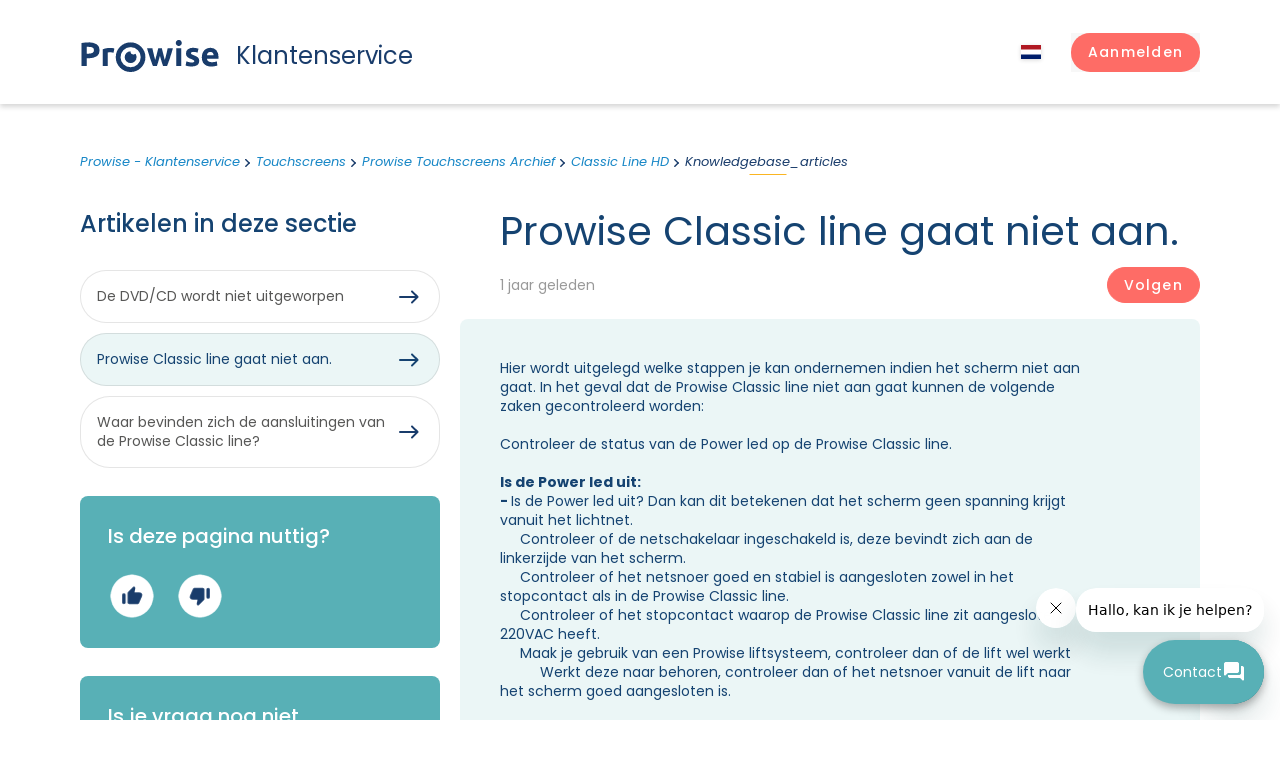

--- FILE ---
content_type: text/html; charset=utf-8
request_url: https://service.prowise.com/hc/nl/articles/4402584825617-Prowise-Classic-line-gaat-niet-aan
body_size: 12379
content:
<!DOCTYPE html>
<html dir="ltr" lang="nl">
<head>
  <meta charset="utf-8" />
  <!-- v26739 -->


  <title>Prowise Classic line gaat niet aan. &ndash; Prowise - Klantenservice</title>

  

  <meta name="description" content="Hier wordt uitgelegd welke stappen je kan ondernemen indien het scherm niet aan gaat. In het geval dat de Prowise Classic line niet aan..." /><meta property="og:image" content="https://service.prowise.com/hc/theming_assets/01J28AAHQWZ8H94XV8NFJHKTZ5" />
<meta property="og:type" content="website" />
<meta property="og:site_name" content="Prowise - Klantenservice" />
<meta property="og:title" content="Prowise Classic line gaat niet aan." />
<meta property="og:description" content="Hier wordt uitgelegd welke stappen je kan ondernemen indien het scherm niet aan gaat. In het geval dat de Prowise Classic line niet aan gaat kunnen de volgende zaken gecontroleerd worden:Controleer..." />
<meta property="og:url" content="https://service.prowise.com/hc/nl/articles/4402584825617-Prowise-Classic-line-gaat-niet-aan" />
<link rel="canonical" href="https://service.prowise.com/hc/nl/articles/4402584825617-Prowise-Classic-line-gaat-niet-aan">
<link rel="alternate" hreflang="de" href="https://service.prowise.com/hc/de/articles/4402584825617-Prowise-Classic-Line-l%C3%A4sst-sich-nicht-einschalten">
<link rel="alternate" hreflang="en-gb" href="https://service.prowise.com/hc/en-gb/articles/4402584825617-Prowise-Classic-Line-won-t-start-up">
<link rel="alternate" hreflang="fr" href="https://service.prowise.com/hc/fr/articles/4402584825617-La-gamme-classique-Prowise-ne-s-allume-pas">
<link rel="alternate" hreflang="nl" href="https://service.prowise.com/hc/nl/articles/4402584825617-Prowise-Classic-line-gaat-niet-aan">
<link rel="alternate" hreflang="x-default" href="https://service.prowise.com/hc/nl/articles/4402584825617-Prowise-Classic-line-gaat-niet-aan">

  <link rel="stylesheet" href="//static.zdassets.com/hc/assets/application-f34d73e002337ab267a13449ad9d7955.css" media="all" id="stylesheet" />
  <link rel="stylesheet" type="text/css" href="/hc/theming_assets/9767862/360000787817/style.css?digest=31684094413074">

  <link rel="icon" type="image/x-icon" href="/hc/theming_assets/01J28AAJ2JDMDRXRHP40WJPSZ3">

    
    

  <meta content="width=device-width, initial-scale=1.0" name="viewport" />
<meta name="theme-color" content="#E3EFF7">
<link rel="preconnect" href="https://fonts.gstatic.com">
<link href="https://fonts.googleapis.com/css2?family=Poppins:ital,wght@0,400;0,500;0,700;1,400&display=swap" rel="stylesheet">
<script src="https://ajax.googleapis.com/ajax/libs/jquery/3.6.0/jquery.min.js"></script>
<script src="/hc/theming_assets/01JN31VTGCQKPSG0RY92HBBZ87"></script>

<script>
  window.theme = {};
  window.theme.location = "nl";
  window.theme.last_searches_count = 10;
</script>

  
</head>
<body class="">
  
  
  

  <header class="site-header">
    <div class="container">
        <div class="row align-items-center justify-content-between header-row">
            <div class="col-auto">
                <a class="site-logo" title="Start" href="/hc/nl">
                    <div class="logo">
                        <svg class="c_logo__svg" xmlns="http://www.w3.org/2000/svg" width="100%" height="100%" viewBox="0 0 136.927 32"><path d="M27.334,11.065c-.448-.115-.972-.23-1.587-.358a9.392,9.392,0,0,0-1.945-.179,9.967,9.967,0,0,0-1.139.077,6.589,6.589,0,0,0-1,.192V24.333H16.65V7.508a28.636,28.636,0,0,1,3.186-.9A18.31,18.31,0,0,1,23.93,6.19h.985a6.924,6.924,0,0,1,1.139.141c.384.064.768.115,1.152.2a4.939,4.939,0,0,1,.972.281Z" transform="translate(4.654 1.73)"></path><path d="M64.063,14.055c-.448,1.7-.934,3.4-1.433,5.118s-1.049,3.391-1.6,5.118H57.116c-.409-.947-.844-2.073-1.279-3.378s-1.062-2.764-1.523-4.312-1.024-3.173-1.548-4.9S51.716,8.233,51.23,6.48h5.284c.192.819.384,1.7.6,2.661s.435,1.932.678,2.956.486,2.022.742,3.045.525,2.022.806,2.968c.294-1,.576-2.009.857-3.045s.55-2.06.806-3.058.512-1.97.742-2.9.448-1.8.627-2.559h3.647c.179.819.384,1.689.6,2.559s.461,1.906.717,2.9.5,2.022.768,3.058.55,2.047.844,3.045c.269-.947.55-1.932.819-2.968s.525-2.034.768-3.045.461-2.009.678-2.956S71.625,7.3,71.8,6.48h5.233Q76.283,9.1,75.5,11.7c-.537,1.727-1.062,3.365-1.561,4.9s-1.011,2.968-1.5,4.274-.921,2.431-1.279,3.378H67.2q-.844-2.559-1.651-5.118c-.537-1.689-1.036-3.391-1.484-5.118" transform="translate(14.319 1.811)"></path><path d="M79.211,26.063H74.093V8.291h5.118Zm.384-23.108a2.764,2.764,0,0,1-.883,2.162,3.122,3.122,0,0,1-4.158,0,2.764,2.764,0,0,1-.883-2.175,2.764,2.764,0,0,1,.883-2.15,3.122,3.122,0,0,1,4.158,0,2.764,2.764,0,0,1,.883,2.162" transform="translate(20.59 0)"></path><path class="c_logo__iris" d="M42.569,12a3.007,3.007,0,0,1-3.007-2.944V8.8a5.924,5.924,0,1,0,6.026,5.924,5.835,5.835,0,0,0-1.075-3.416A3.109,3.109,0,0,1,42.569,12" transform="translate(9.43 2.459)"></path><path d="M41.625,1.85A14.817,14.817,0,1,0,56.4,16.667,14.817,14.817,0,0,0,41.625,1.85m0,24.886a10.07,10.07,0,1,1,10.057-10.07,10.07,10.07,0,0,1-10.057,10.07" transform="translate(7.482 0.517)"></path><path d="M7.357,6.357h-2.1v6.756H6.922a8.88,8.88,0,0,0,4.107-.742,2.853,2.853,0,0,0,1.382-2.649A3.4,3.4,0,0,0,12.066,8.1a2.9,2.9,0,0,0-1.011-1.036,4.683,4.683,0,0,0-1.612-.537A12.961,12.961,0,0,0,7.357,6.37m-.345-4.5a14.612,14.612,0,0,1,8.035,1.842,6.679,6.679,0,0,1,2.866,6.014,6.794,6.794,0,0,1-2.828,6.1,14.637,14.637,0,0,1-8.1,1.881H5.259v7.831H0V2.506a28.9,28.9,0,0,1,3.647-.461C4.926,1.955,6.052,1.9,7.012,1.9" transform="translate(0 0.514)"></path><path d="M87.416,20.751a4.657,4.657,0,0,0,1.945-.281,1.036,1.036,0,0,0,.576-1.036,1.28,1.28,0,0,0-.742-1.075,14.714,14.714,0,0,0-2.252-1.024c-.793-.294-1.51-.6-2.15-.908a6.526,6.526,0,0,1-1.638-1.139,4.644,4.644,0,0,1-1.049-1.574,5.847,5.847,0,0,1-.358-2.188A4.721,4.721,0,0,1,83.6,7.572a8.01,8.01,0,0,1,5.118-1.459,16.2,16.2,0,0,1,3.1.294,15.418,15.418,0,0,1,2.367.614L93.3,10.95a16.237,16.237,0,0,0-1.906-.537,9.711,9.711,0,0,0-2.3-.243c-1.574,0-2.367.435-2.367,1.28a1.382,1.382,0,0,0,.1.537,1.049,1.049,0,0,0,.409.461,6.118,6.118,0,0,0,.819.473c.358.166.793.358,1.28.563A18.463,18.463,0,0,1,92.073,14.7a6.4,6.4,0,0,1,1.7,1.28,3.838,3.838,0,0,1,.883,1.535,6.922,6.922,0,0,1,.256,1.958,4.517,4.517,0,0,1-1.983,3.979,9.852,9.852,0,0,1-5.579,1.279,15.354,15.354,0,0,1-3.877-.307,15.66,15.66,0,0,1-2.175-.665l.832-4.094a17.35,17.35,0,0,0,2.636.793,12.8,12.8,0,0,0,2.674.294" transform="translate(22.723 1.704)"></path><path d="M105.772,13.646a4.605,4.605,0,0,0-.218-1.279,2.879,2.879,0,0,0-.576-1.088,3.084,3.084,0,0,0-.972-.768,3.173,3.173,0,0,0-1.471-.307,3.506,3.506,0,0,0-1.446.281,2.9,2.9,0,0,0-1.011.768,3.326,3.326,0,0,0-.627,1.1,6.13,6.13,0,0,0-.333,1.292ZM94,15.6a10.786,10.786,0,0,1,.729-4.133,8.675,8.675,0,0,1,1.83-2.943,7.779,7.779,0,0,1,2.713-1.791,8.419,8.419,0,0,1,3.16-.614,7.882,7.882,0,0,1,5.975,2.316,9.571,9.571,0,0,1,2.226,6.794q0,.448,0,.96v.934H99.119a3.352,3.352,0,0,0,1.446,2.469,5.9,5.9,0,0,0,3.442.908,14.894,14.894,0,0,0,2.725-.256,9.724,9.724,0,0,0,2.175-.627l.665,4.094a8.417,8.417,0,0,1-1.075.409q-.678.192-1.5.345c-.563.1-1.152.192-1.779.256a18.576,18.576,0,0,1-1.894.1,11.145,11.145,0,0,1-4.158-.7,8.163,8.163,0,0,1-2.943-1.945,7.818,7.818,0,0,1-1.715-2.93A11.58,11.58,0,0,1,94,15.6" transform="translate(26.272 1.708)"></path></svg>
                    </div>
                    <div class="logo-text">Klantenservice</div>
                    
                </a>
            </div>
            <div class="col-auto">
                <div class="row align-items-center">
                    <div class="col-auto">
                      
                      <div class="dropdown language-selector">
                      <button class="current-lang dropdown-toggle" aria-haspopup="true">
                          <span class="hide-on-mobile">
                              <span class="current-lang-name">
                                Nederlands
                              </span>
                          </span>
                      </button>
                      <ul class="dropdown-menu dropdown-menu-end dropdown-menu-lang" role="menu">
                          <li>
                              <a href="/hc/change_language/nl?return_to=%2Fhc%2Fnl%2Farticles%2F4402584825617-Prowise-Classic-line-gaat-niet-aan" dir="ltr" class="current-lang" rel="nofollow" role="menuitem">
                                  <span class="hide-on-mobile">
                                    	
                                    	Nederlands
                                    	
                                    	
                                  </span>
                              </a>
                          </li>
                          
                          <li>
                              <a href="/hc/change_language/de?return_to=%2Fhc%2Fde%2Farticles%2F4402584825617-Prowise-Classic-Line-l%25C3%25A4sst-sich-nicht-einschalten" dir="ltr" rel="nofollow" role="menuitem">
                                  <span class="hide-on-mobile">
                                    	
                                    	
                                    	Deutsch
                                    	
                                  </span>
                              </a>
                          </li>

                          
                          
                          <li>
                              <a href="/hc/change_language/en-gb?return_to=%2Fhc%2Fen-gb%2Farticles%2F4402584825617-Prowise-Classic-Line-won-t-start-up" dir="ltr" rel="nofollow" role="menuitem">
                                  <span class="hide-on-mobile">
                                    	English
                                    	
                                    	
                                    	
                                  </span>
                              </a>
                          </li>

                          
                          
                          <li>
                              <a href="/hc/change_language/fr?return_to=%2Fhc%2Ffr%2Farticles%2F4402584825617-La-gamme-classique-Prowise-ne-s-allume-pas" dir="ltr" rel="nofollow" role="menuitem">
                                  <span class="hide-on-mobile">
                                    	
                                    	
                                    	
                                    	Français
                                  </span>
                              </a>
                          </li>

                          
                          
                      </ul>
                      </div>
                  
                    </div>
                    <div class="col-auto">
                        <div class="nav-wrapper">
                            <div class="profile-header dropdown">
                                <button class="menu-button" aria-controls="user-nav" aria-expanded="false" aria-label="Navigatiemenu in- en uitschakelen">
                                    <svg xmlns="http://www.w3.org/2000/svg" width="16" height="16" focusable="false" viewBox="0 0 16 16" class="icon-menu">
                                      <path fill="none" stroke="currentColor" stroke-linecap="round" d="M1.5 3.5h13m-13 4h13m-13 4h13"/>
                                    </svg>
                                  </button>
                                  
                                    <a class="sign-in btn btn-primary" rel="nofollow" data-auth-action="signin" title="Wordt in een dialoogvenster geopend" role="button" href="/hc/nl/signin?return_to=https%3A%2F%2Fservice.prowise.com%2Fhc%2Fnl%2Farticles%2F4402584825617-Prowise-Classic-line-gaat-niet-aan">
                              				<span class="d-md-inline">Aanmelden</span>
                                    </a>
                                  
                            </div>
                          </div>
                    </div>
                </div>
            </div>
        </div>
    </div>
  </header>


  <main role="main">
    <section class="knowledge-base bottom56">
    <div class="container">
        <nav aria-label="Huidige locatie">
  <ol class="breadcrumbs">
    
      <li>
        
          <a href="/hc/nl">Prowise - Klantenservice</a>
        
      </li>
    
      <li>
        
          <a href="/hc/nl/categories/360003835517-Touchscreens">Touchscreens</a>
        
      </li>
    
      <li>
        
          <a href="/hc/nl/sections/26105373007762-Prowise-Touchscreens-Archief">Prowise Touchscreens Archief</a>
        
      </li>
    
      <li>
        
          <a href="/hc/nl/sections/360006076618-Classic-Line-HD">Classic Line HD</a>
        
      </li>
    
      <li>
        
          <a href="/hc/nl/sections/20057702952722-Knowledgebase-articles">Knowledgebase_articles</a>
        
      </li>
    
  </ol>
</nav>


        <div class="row">
            <div class="col-12 col-lg-8 order-lg-2">
                <article class="main-column">
                    <header class="article-page-header clearfix">
                        <h1 class="darkblue" title="Prowise Classic line gaat niet aan.">
                          Prowise Classic line gaat niet aan.
                            
                        </h1>

                        <div class="article-metadata row justify-content-between align-items-center">


                            <div class="col-auto">
                                
                                <div class="article-updated"><time datetime="2024-04-03T11:10:26Z" title="2024-04-03T11:10:26Z" data-datetime="relative">3 april 2024 11:10</time></div>
                              
                            </div>
                            <div class="col-auto">
                                
                                <div class="article-subscribe section-subscribe"><div data-helper="subscribe" data-json="{&quot;item&quot;:&quot;article&quot;,&quot;url&quot;:&quot;/hc/nl/articles/4402584825617-Prowise-Classic-line-gaat-niet-aan/subscription.json&quot;,&quot;follow_label&quot;:&quot;Volgen&quot;,&quot;unfollow_label&quot;:&quot;Ontvolgen&quot;,&quot;following_label&quot;:&quot;Volgend&quot;,&quot;can_subscribe&quot;:true,&quot;is_subscribed&quot;:false}"></div></div>
                                
                            </div>
                          </div>
                    </header>

                    <div class="article-body markdown">
                        <p>Hier wordt uitgelegd welke stappen je kan ondernemen indien het scherm niet aan gaat. In het geval dat de Prowise Classic line niet aan gaat kunnen de volgende zaken gecontroleerd worden:<br><br>Controleer de status van de Power led op de Prowise Classic line.<br><br><strong>Is de Power led uit: <br>- </strong>Is de Power led uit? Dan kan dit betekenen dat het scherm geen spanning krijgt vanuit het lichtnet.<br>     Controleer of de netschakelaar ingeschakeld is, deze bevindt zich aan de linkerzijde van het scherm.<br>     Controleer of het netsnoer goed en stabiel is aangesloten zowel in het stopcontact als in de Prowise Classic line.<br>     Controleer of het stopcontact waarop de Prowise Classic line zit aangesloten 220VAC heeft.<br>     Maak je gebruik van een Prowise liftsysteem, controleer dan of de lift wel werkt<br>          Werkt deze naar behoren, controleer dan of het netsnoer vanuit de lift naar het scherm goed aangesloten is.<br><br><strong>Is de Power led rood van kleur:</strong><br>Is de Power led rood van kleur, dan staat het scherm op standby. Controleer dan de volgende zaken:</p>
<p>- Zorg dat alle USB poorten aan de rechterkant van het scherm vrij zijn.<br>- Geef een Power On commando door op de Power knop aan de rechterzijde van het scherm te drukken.<br><br><img src="/hc/article_attachments/21020149089298" alt="image__28_.png"><br>     Indien de Power led op rood blijft neem dan contact op Prowise Customer Support.<br><br><br>- Door op de afstandsbediening de standby toets in te drukken.<br>     Indien de Power led vervolgens Rood blijft, en de Prowise Classic line niet inschakelt, neem dan contact op met Prowise Customer Support.<br>     Controleer ook de batterijen van de afstandsbediening wanneer deze het niet doet. <br><br>- Mocht het Prowise touchscreen niet inschakelen door middel van de afstandsbediening of de power knop, dan is het mogelijk dat in het Prowise menu de 'blokkeer afstandsbediening' of de functie 'blokkeer knoppen' ingeschakeld is.<br><br><br><strong>Is de Power led groen van kleur:</strong><br>- Is de Power led na het geven van een Power On commando groen geworden, maar het scherm start nog steeds niet op?<br>Schakel de Prowise Classic line met de netschakelaar uit en weer aan. <br><br></p>

                        


                    </div>

                    <div class="d-none d-lg-block">
                        
                            <div data-recent-articles></div>
                        
                    </div>

                  </article>
            </div>
            <div class="col-12 col-lg-4 order-lg-1">
                <aside class="article-sidebar" aria-labelledby="section-articles-title">
                    
                        <div class="m-b-28 d-none d-lg-block">
                            <h2 class="m-b-32 darkblue">Artikelen in deze sectie</h2>

                            <ul class="article-list list-arrow list-arrow-outline">
                                
                                    <li>
                                        <a href="/hc/nl/articles/4403575814033-De-DVD-CD-wordt-niet-uitgeworpen" class="sidenav-item ">De DVD/CD wordt niet uitgeworpen</a>
                                    </li>
                                
                                    <li>
                                        <a href="/hc/nl/articles/4402584825617-Prowise-Classic-line-gaat-niet-aan" class="sidenav-item current-article">Prowise Classic line gaat niet aan.</a>
                                    </li>
                                
                                    <li>
                                        <a href="/hc/nl/articles/4402584816657-Waar-bevinden-zich-de-aansluitingen-van-de-Prowise-Classic-line" class="sidenav-item ">Waar bevinden zich de aansluitingen van de Prowise Classic line?</a>
                                    </li>
                                
                            </ul>
                            
                        </div>
                    

                    <div class="row">
                        <div class="col-12 col-md-6 col-lg-12">
                            <div class="card card-info">

                                
                                    <div class="article-votes">
                                        <h3 class="card-title">Is deze pagina nuttig?</h3>
                                        <div class="article-votes-controls" role="group" aria-labelledby="article-votes-label">
                                        <button type="button" class="button article-vote article-vote-up" data-helper="vote" data-item="article" data-type="up" data-id="4402584825617" data-upvote-count="0" data-vote-count="3" data-vote-sum="-3" data-vote-url="/hc/nl/articles/4402584825617/vote" data-value="null" data-label="Aantal gebruikers dat dit nuttig vond: 0 van 3" data-selected-class="button-primary" aria-label="Dit artikel was nuttig" aria-pressed="false">Ja</button>
                                        <button type="button" class="button article-vote article-vote-down" data-helper="vote" data-item="article" data-type="down" data-id="4402584825617" data-upvote-count="0" data-vote-count="3" data-vote-sum="-3" data-vote-url="/hc/nl/articles/4402584825617/vote" data-value="null" data-label="Aantal gebruikers dat dit nuttig vond: 0 van 3" data-selected-class="button-primary" aria-label="Dit artikel was niet nuttig" aria-pressed="false">Nee</button>
                                          <div class="downvote-message top10" style="display:none">
                                          	Bedankt voor je stem.<br/>

                                            <a href="/hc/nl/requests/new?subject=Downvote for https://prowise.zendesk.com/hc/nl/articles/4402584825617-Prowise-Classic-line-gaat-niet-aan&ticket_form_id=360001757838">Vertel ons wat we kunnen verbeteren</a>
                                          </div>
                                          <div class="upvote-message top10" style="display:none">
                                          	Bedankt voor je stem.
                                          </div>
                                        </div>
                                    </div>
                                
                            </div>
                        </div>
                        <div class="col-12 col-md-6 col-lg-12">
                            <div class="card card-info">
                                <h3 class="card-title">Is je vraag nog niet beantwoord?</h3>

                              <a href="/hc/nl/requests/new" class="btn-container">
            <div class="btn orange btn-icon-right orange-border">Maak een ticket aan<i class="icon i-arrow-white-right"></i></div>
          </a>
                            </div>
                        </div>
                    </div>

                    <div class="d-lg-none">
                        
                            <div data-recent-articles></div>
                        
                    </div>
                </aside>
            </div>

        </div>



    </div>
</section>
<script>
document.addEventListener("DOMContentLoaded", () => {
  if (document.querySelector(".article-votes-controls")) {
    const voteButtons = document.querySelectorAll(".article-vote");
    const voteMessageDown = document.querySelector(".downvote-message");
  	const voteMessageUp = document.querySelector(".upvote-message");
  	const upButton = document.querySelector(".article-vote-up");
  	const downButton = document.querySelector(".article-vote-down");

    voteButtons.forEach((button) => {
      button.addEventListener("click", () => {
        let isDownButton = button.matches(".article-vote-down");
  			let isUpButton = button.matches(".article-vote-up");
        let isPressed = button.matches(".button-primary");

        if (isUpButton && !isPressed) {
          voteMessageUp.style.display = "block";
  				upButton.style.display = "none";
  				downButton.style.display = "none";
        } else {
          voteMessageUp.style.display = "none";
        }
  			if (isDownButton && !isPressed) {
          voteMessageDown.style.display = "block";
  				upButton.style.display = "none";
  				downButton.style.display = "none";
        } else {
          voteMessageDown.style.display = "none";
        }
      });
    });
  }
});

function createRequest(feedback) {
  
  $.ajax({
  url: 'https://prowise.zendesk.com/api/v2/requests.json',
  type: 'POST',
  data: {
      "request": {
        "requester": {"name": "Anonymous customer"},
        "subject": "Article feedback",
        "comment": {"body": "Feedback for https://prowise.zendesk.com/hc/nl/articles/4402584825617-Prowise-Classic-line-gaat-niet-aan - "+feedback }
      }
    }
});
  $(".feedbackoption:radio").prop('checked', false);
  $(".feedbackoption").hide()
  
  }
</script>

  </main>

  <footer class="c-footer bg-secondary relative text-white transition duration-300 pt-56 pb-4 in-view">
  <div class="footer_container">
    <div class="d-none d-lg-block grid lg:grid-cols-12 gap-x-12 mt-16 md:mt-20 lg:mt-24">
      <div class="col-span-4 md:mb-6 lg:mb-0 logo">
        <a class="site-logo-footer" title="Start" href="/hc/nl">
          <div class="logo_footer">
            <svg class="c_logo__svg" xmlns="http://www.w3.org/2000/svg" width="100%" height="100%"
                 viewBox="0 0 136.927 32">
              <path
                d="M27.334,11.065c-.448-.115-.972-.23-1.587-.358a9.392,9.392,0,0,0-1.945-.179,9.967,9.967,0,0,0-1.139.077,6.589,6.589,0,0,0-1,.192V24.333H16.65V7.508a28.636,28.636,0,0,1,3.186-.9A18.31,18.31,0,0,1,23.93,6.19h.985a6.924,6.924,0,0,1,1.139.141c.384.064.768.115,1.152.2a4.939,4.939,0,0,1,.972.281Z"
                transform="translate(4.654 1.73)"></path>
              <path
                d="M64.063,14.055c-.448,1.7-.934,3.4-1.433,5.118s-1.049,3.391-1.6,5.118H57.116c-.409-.947-.844-2.073-1.279-3.378s-1.062-2.764-1.523-4.312-1.024-3.173-1.548-4.9S51.716,8.233,51.23,6.48h5.284c.192.819.384,1.7.6,2.661s.435,1.932.678,2.956.486,2.022.742,3.045.525,2.022.806,2.968c.294-1,.576-2.009.857-3.045s.55-2.06.806-3.058.512-1.97.742-2.9.448-1.8.627-2.559h3.647c.179.819.384,1.689.6,2.559s.461,1.906.717,2.9.5,2.022.768,3.058.55,2.047.844,3.045c.269-.947.55-1.932.819-2.968s.525-2.034.768-3.045.461-2.009.678-2.956S71.625,7.3,71.8,6.48h5.233Q76.283,9.1,75.5,11.7c-.537,1.727-1.062,3.365-1.561,4.9s-1.011,2.968-1.5,4.274-.921,2.431-1.279,3.378H67.2q-.844-2.559-1.651-5.118c-.537-1.689-1.036-3.391-1.484-5.118"
                transform="translate(14.319 1.811)"></path>
              <path
                d="M79.211,26.063H74.093V8.291h5.118Zm.384-23.108a2.764,2.764,0,0,1-.883,2.162,3.122,3.122,0,0,1-4.158,0,2.764,2.764,0,0,1-.883-2.175,2.764,2.764,0,0,1,.883-2.15,3.122,3.122,0,0,1,4.158,0,2.764,2.764,0,0,1,.883,2.162"
                transform="translate(20.59 0)"></path>
              <path class="c_logo__iris"
                    d="M42.569,12a3.007,3.007,0,0,1-3.007-2.944V8.8a5.924,5.924,0,1,0,6.026,5.924,5.835,5.835,0,0,0-1.075-3.416A3.109,3.109,0,0,1,42.569,12"
                    transform="translate(9.43 2.459)"></path>
              <path
                d="M41.625,1.85A14.817,14.817,0,1,0,56.4,16.667,14.817,14.817,0,0,0,41.625,1.85m0,24.886a10.07,10.07,0,1,1,10.057-10.07,10.07,10.07,0,0,1-10.057,10.07"
                transform="translate(7.482 0.517)"></path>
              <path
                d="M7.357,6.357h-2.1v6.756H6.922a8.88,8.88,0,0,0,4.107-.742,2.853,2.853,0,0,0,1.382-2.649A3.4,3.4,0,0,0,12.066,8.1a2.9,2.9,0,0,0-1.011-1.036,4.683,4.683,0,0,0-1.612-.537A12.961,12.961,0,0,0,7.357,6.37m-.345-4.5a14.612,14.612,0,0,1,8.035,1.842,6.679,6.679,0,0,1,2.866,6.014,6.794,6.794,0,0,1-2.828,6.1,14.637,14.637,0,0,1-8.1,1.881H5.259v7.831H0V2.506a28.9,28.9,0,0,1,3.647-.461C4.926,1.955,6.052,1.9,7.012,1.9"
                transform="translate(0 0.514)"></path>
              <path
                d="M87.416,20.751a4.657,4.657,0,0,0,1.945-.281,1.036,1.036,0,0,0,.576-1.036,1.28,1.28,0,0,0-.742-1.075,14.714,14.714,0,0,0-2.252-1.024c-.793-.294-1.51-.6-2.15-.908a6.526,6.526,0,0,1-1.638-1.139,4.644,4.644,0,0,1-1.049-1.574,5.847,5.847,0,0,1-.358-2.188A4.721,4.721,0,0,1,83.6,7.572a8.01,8.01,0,0,1,5.118-1.459,16.2,16.2,0,0,1,3.1.294,15.418,15.418,0,0,1,2.367.614L93.3,10.95a16.237,16.237,0,0,0-1.906-.537,9.711,9.711,0,0,0-2.3-.243c-1.574,0-2.367.435-2.367,1.28a1.382,1.382,0,0,0,.1.537,1.049,1.049,0,0,0,.409.461,6.118,6.118,0,0,0,.819.473c.358.166.793.358,1.28.563A18.463,18.463,0,0,1,92.073,14.7a6.4,6.4,0,0,1,1.7,1.28,3.838,3.838,0,0,1,.883,1.535,6.922,6.922,0,0,1,.256,1.958,4.517,4.517,0,0,1-1.983,3.979,9.852,9.852,0,0,1-5.579,1.279,15.354,15.354,0,0,1-3.877-.307,15.66,15.66,0,0,1-2.175-.665l.832-4.094a17.35,17.35,0,0,0,2.636.793,12.8,12.8,0,0,0,2.674.294"
                transform="translate(22.723 1.704)"></path>
              <path
                d="M105.772,13.646a4.605,4.605,0,0,0-.218-1.279,2.879,2.879,0,0,0-.576-1.088,3.084,3.084,0,0,0-.972-.768,3.173,3.173,0,0,0-1.471-.307,3.506,3.506,0,0,0-1.446.281,2.9,2.9,0,0,0-1.011.768,3.326,3.326,0,0,0-.627,1.1,6.13,6.13,0,0,0-.333,1.292ZM94,15.6a10.786,10.786,0,0,1,.729-4.133,8.675,8.675,0,0,1,1.83-2.943,7.779,7.779,0,0,1,2.713-1.791,8.419,8.419,0,0,1,3.16-.614,7.882,7.882,0,0,1,5.975,2.316,9.571,9.571,0,0,1,2.226,6.794q0,.448,0,.96v.934H99.119a3.352,3.352,0,0,0,1.446,2.469,5.9,5.9,0,0,0,3.442.908,14.894,14.894,0,0,0,2.725-.256,9.724,9.724,0,0,0,2.175-.627l.665,4.094a8.417,8.417,0,0,1-1.075.409q-.678.192-1.5.345c-.563.1-1.152.192-1.779.256a18.576,18.576,0,0,1-1.894.1,11.145,11.145,0,0,1-4.158-.7,8.163,8.163,0,0,1-2.943-1.945,7.818,7.818,0,0,1-1.715-2.93A11.58,11.58,0,0,1,94,15.6"
                transform="translate(26.272 1.708)"></path>
            </svg>
          </div>
        </a>

      </div>
      <div
        class="c-nav-footer hidden md:grid md:grid-cols-3 2xl:grid-cols-5 2xl:grid-flow-col col-span-8 gap-x-8 gap-y-6">
        <ul id="menu-footer-solutions" class="flex flex-col justify-between">
          <div>
            <h4 class="text-sm opacity-50 mb-4">Onze oplossingen</h4>
            <li id="menu-item-6134"
                class="menu-item menu-item-type-post_type menu-item-object-cpt-solution menu-item-6134"><a href="https://www.prowise.com/oplossing/eenvoudig-beheer/">Eenvoudig beheer</a></li>
            <li id="menu-item-6132"
                class="menu-item menu-item-type-post_type menu-item-object-cpt-solution menu-item-6132"><a href="https://www.prowise.com/oplossing/digitaal-lesgeven/">Digitaal lesgeven</a></li>
            <li id="menu-item-6133"
                class="menu-item menu-item-type-post_type menu-item-object-cpt-solution menu-item-6133"><a href="https://www.prowise.com/oplossing/een-veilig-digitaal-ecosysteem/">Een veilig digitaal ecosysteem</a></li>
          </div>
        </ul>
        <ul id="menu-footer-hardware" class="flex flex-col justify-between">
          <div>
            <h4 class="text-sm opacity-50 mb-4">Hardware</h4>
            <li id="menu-item-3370"
                class="menu-item menu-item-type-taxonomy menu-item-object-tax-hardware menu-item-3370"><a href="https://www.prowise.com/hardware/digiborden/">Digiborden</a></li>
            <li id="menu-item-980"
                class="menu-item menu-item-type-taxonomy menu-item-object-tax-hardware menu-item-980"><a href="https://www.prowise.com/hardware/accessoires/">Accessoires</a></li>
            <li id="menu-item-981"
                class="menu-item menu-item-type-taxonomy menu-item-object-tax-hardware menu-item-981"><a href="https://www.prowise.com/hardware/devices/">Devices</a></li>
          </div>
        </ul>
        <ul id="menu-footer-software" class="flex flex-col justify-between">
          <div>
            <h4 class="text-sm opacity-50 mb-4">Software</h4>
            <li id="menu-item-3381"
                class="menu-item menu-item-type-post_type menu-item-object-cpt-product menu-item-3381"><a href="https://www.prowise.com/product/prowise-presenter/">Prowise Presenter</a></li>
            <li id="menu-item-3383"
                class="menu-item menu-item-type-post_type menu-item-object-cpt-product menu-item-3383"><a href="https://www.prowise.com/product/prowise-learn/">Prowise Learn</a></li>
            <li id="menu-item-3380"
                class="menu-item menu-item-type-post_type menu-item-object-cpt-product menu-item-3380"><a href="https://www.prowise.com/product/prowise-go/">Prowise GO</a></li>
            <li id="menu-item-4294"
                class="menu-item menu-item-type-post_type menu-item-object-cpt-product menu-item-4294"><a href="https://www.prowise.com/product/screen-control/">Prowise Screen Control</a></li>
          </div>
        </ul>
        <ul id="menu-footer-primary" class="flex flex-col justify-between">
          <div>
            <h4 class="text-sm opacity-50 mb-4">Over ons</h4>
            <li id="menu-item-1023" class="menu-item menu-item-type-post_type menu-item-object-page menu-item-1023"><a href="https://www.prowise.com/wie-zijn-we/">Wie zijn we</a></li>
            <li id="menu-item-1020" class="menu-item menu-item-type-post_type menu-item-object-page menu-item-1020"><a href="https://www.prowise.com/onze-aanpak/">Onze aanpak</a></li>
            <li id="menu-item-1021" class="menu-item menu-item-type-post_type menu-item-object-page menu-item-1021"><a href="https://www.prowise.com/privacy-by-prowise/">Privacy by Prowise</a></li>
            <li id="menu-item-1018" class="menu-item menu-item-type-post_type menu-item-object-page menu-item-1018"><a href="https://www.prowise.com/duurzaamheid/">Duurzaamheid</a></li>
            <li id="menu-item-1022" class="menu-item menu-item-type-post_type menu-item-object-page menu-item-1022"><a href="https://www.prowise.com/werken-bij/">Werken bij</a></li>
          </div>
        </ul>
        <ul id="menu-footer-secondary" class="flex flex-col justify-between">
          <div>
            <h4 class="text-sm opacity-50 mb-4">Nieuws &amp; trainingen</h4>
            <li id="menu-item-8124"
                class="menu-item menu-item-type-post_type_archive menu-item-object-cpt-news menu-item-8124"><a href="https://www.prowise.com/nieuws-events/">Nieuws &amp; events</a></li>
            <li id="menu-item-8123"
                class="menu-item menu-item-type-post_type_archive menu-item-object-cpt-training menu-item-8123"><a href="https://www.prowise.com/trainingen/">Trainingen</a></li>
            <li id="menu-item-1025" class="menu-item menu-item-type-post_type menu-item-object-page menu-item-1025"><a href="https://www.prowise.com/pers/">Pers</a></li>
          </div>
        </ul>
      </div>
    </div>
    <div
      class="flex lg:flex-row flex-wrap lg:items-center justify-between gap-x-4 gap-y-6 mt-14 md:mt-28 mb-6 md:mb-0 hover_underline footer-bottom">
      <span class="footer-copy">© 2021 Prowise B.V. All rights reserved.</span>
      <nav role="navigation" class="c-nav-legal justify-self-end footer-menu">
        <ul id="menu-legal-navigation" class="">
          <li id="menu-item-6125" class="menu-item menu-item-type-post_type menu-item-object-page menu-item-6125"><a href="https://www.prowise.com/algemene-en-gebruikersvoorwaarden/">Algemene en gebruikersvoorwaarden</a></li>
          <li id="menu-item-6126" class="menu-item menu-item-type-post_type menu-item-object-page menu-item-6126"><a href="https://www.prowise.com/privacy-en-cookieverklaringen/">Privacy en cookieverklaringen</a></li>
          <li id="menu-item-7057" class="menu-item menu-item-type-post_type menu-item-object-page menu-item-7057"><a href="https://www.prowise.com/privacy-en-cookieverklaringen/">Verwerkersovereenkomst</a></li>
          <li id="menu-item-18107" class="menu-item menu-item-type-custom menu-item-object-custom menu-item-18107"><a target="_blank" rel="noopener" href="https://www.prowise.com:443/content/uploads/2023/12/Disclaimer-Prowise-BV-Final-NL-.pdf">Disclaimer</a></li>
          <li id="menu-item-21864" class="menu-item menu-item-type-custom menu-item-object-custom menu-item-21864"></li>
        </ul>
      </nav>
      <ul class="c-socials flex gap-6 footer-soc">
        <li>
          <a href="https://twitter.com/Prowise_NL" target="_blank" class="c-socials__twitter c-icon c-icon--social">
            <svg xmlns="http://www.w3.org/2000/svg" xml:space="preserve" viewBox="0 0 256 256">
              <g
                style="stroke:none;stroke-width:0;stroke-dasharray:none;stroke-linecap:butt;stroke-linejoin:miter;stroke-miterlimit:10;fill:none;fill-rule:nonzero;opacity:1">
                <path d="m24.89 23.01 32.9 43.98h7.45l-32.9-43.98z"
                      style="stroke:none;stroke-width:1;stroke-dasharray:none;stroke-linecap:butt;stroke-linejoin:miter;stroke-miterlimit:10;fill:#fff;fill-rule:nonzero;opacity:1"
                      transform="matrix(2.81 0 0 2.81 1.407 1.407)"></path>
                <path
                  d="M72.349 0H17.651C7.902 0 0 7.902 0 17.651V72.35C0 82.098 7.902 90 17.651 90H72.35C82.098 90 90 82.098 90 72.349V17.651C90 7.902 82.098 0 72.349 0zM56.032 70.504 41.054 50.477 22.516 70.504h-4.765L38.925 47.63 17.884 19.496h16.217L47.895 37.94l17.072-18.444h4.765L50.024 40.788l22.225 29.716H56.032z"
                  style="stroke:none;stroke-width:1;stroke-dasharray:none;stroke-linecap:butt;stroke-linejoin:miter;stroke-miterlimit:10;fill:#fff;fill-rule:nonzero;opacity:1"
                  transform="matrix(2.81 0 0 2.81 1.407 1.407)"></path>
              </g>
            </svg>
          </a>
        </li>
        <li>
          <a href="https://www.instagram.com/prowise_NL" target="_blank"
             class="c-socials__instagram c-icon c-icon--social">
            <svg xmlns="http://www.w3.org/2000/svg" fill="none" viewBox="0 0 26 26">
              <g clip-path="url(#a)">
                <rect width="25.2" height="25.2" x=".6" y=".3" fill="#fff" rx="5"></rect>
                <path fill="#fff"
                      d="M23.934.3H2.46C1.432.3.6 1.112.6 2.116v21.563c0 1.004.832 1.82 1.86 1.82h21.474c1.03 0 1.866-.816 1.866-1.816V2.116C25.8 1.112 24.963.3 23.934.3ZM8.076 21.774h-3.74V9.744h3.74v12.03ZM6.206 8.106a2.167 2.167 0 1 1 0-4.331 2.166 2.166 0 0 1 0 4.33Zm15.868 13.668h-3.736v-5.847c0-1.393-.024-3.19-1.944-3.19-1.944 0-2.24 1.521-2.24 3.091v5.946h-3.73V9.744h3.583v1.645h.05c.496-.945 1.717-1.944 3.533-1.944 3.785 0 4.484 2.49 4.484 5.729v6.6Z"></path>
                <path fill="#E86D5F"
                      d="M13.5 5.536h3.482c.82 0 1.229.205 1.536.307.41.205.717.308 1.024.615.307.307.512.614.615 1.024.102.307.204.717.307 1.536v6.964c0 .82-.205 1.229-.307 1.536-.205.41-.308.717-.615 1.024-.307.307-.614.512-1.024.615-.307.102-.717.204-1.536.307h-6.964c-.82 0-1.229-.205-1.536-.307-.41-.205-.717-.308-1.024-.615-.307-.307-.512-.614-.615-1.024-.102-.307-.204-.717-.307-1.536V9.018c0-.82.205-1.229.307-1.536.205-.41.308-.717.615-1.024.307-.307.614-.512 1.024-.615.307-.102.717-.204 1.536-.307H13.5ZM13.5 4h-3.482a5.14 5.14 0 0 0-2.048.41 4.472 4.472 0 0 0-1.536 1.024c-.512.512-.717.921-1.024 1.536-.205.512-.308 1.126-.41 2.048v6.964c0 .922.205 1.536.41 2.048a4.472 4.472 0 0 0 1.024 1.536c.512.512.921.717 1.536 1.024.512.205 1.126.308 2.048.41h6.964a5.14 5.14 0 0 0 2.048-.41 4.474 4.474 0 0 0 1.536-1.024c.512-.512.717-.921 1.024-1.536.205-.512.308-1.126.41-2.048V9.018a5.14 5.14 0 0 0-.41-2.048 4.473 4.473 0 0 0-1.024-1.536c-.512-.512-.921-.717-1.536-1.024-.512-.205-1.126-.308-2.048-.41H13.5Z"></path>
                <path fill="#E86D5F"
                      d="M13.5 8.096A4.371 4.371 0 0 0 9.096 12.5a4.371 4.371 0 0 0 4.404 4.404 4.371 4.371 0 0 0 4.404-4.404A4.371 4.371 0 0 0 13.5 8.096Zm0 7.271a2.863 2.863 0 0 1-2.867-2.867A2.862 2.862 0 0 1 13.5 9.633a2.862 2.862 0 0 1 2.867 2.867c0 1.536-1.33 2.867-2.867 2.867ZM18.006 9.018a1.024 1.024 0 1 0 0-2.048 1.024 1.024 0 0 0 0 2.048Z"></path>
              </g>
              <defs>
                <clipPath id="a">
                  <rect width="25.2" height="25.2" x=".6" y=".3" fill="#fff" rx="5"></rect>
                </clipPath>
              </defs>
            </svg>
          </a>
        </li>
        <li>
          <a href="https://www.youtube.com/channel/UCM79EE6__98Q-Sdcorc1fkA" target="_blank"
             class="c-socials__youtube c-icon c-icon--social">
            <svg xmlns="http://www.w3.org/2000/svg" fill="none" viewBox="0 0 26 26">
              <g clip-path="url(#a)">
                <path fill="#fff" d="M29.4-3.9H-4.2v33.6h33.6V-3.9Z"></path>
                <path fill="#E86D5F"
                      d="M20.58 8.804a2.08 2.08 0 0 0-1.47-1.47c-1.26-.315-6.615-.315-6.615-.315s-5.25 0-6.615.315a2.08 2.08 0 0 0-1.47 1.47C4.2 10.17 4.2 12.9 4.2 12.9s0 2.73.315 4.095a2.08 2.08 0 0 0 1.47 1.47c1.26.316 6.615.316 6.615.316s5.25 0 6.615-.316a2.08 2.08 0 0 0 1.47-1.47C21 15.63 21 12.9 21 12.9s0-2.73-.42-4.095Zm-9.66 6.615v-5.04l4.41 2.52-4.41 2.52Z"></path>
              </g>
              <defs>
                <clipPath id="a">
                  <rect width="25.2" height="25.2" y=".3" fill="#fff" rx="5"></rect>
                </clipPath>
              </defs>
            </svg>
          </a>
        </li>
        <li>
          <a href="https://www.linkedin.com/company/prowise-bv/" target="_blank"
             class="c-socials__linkedin c-icon c-icon--social">
            <svg xmlns="http://www.w3.org/2000/svg" fill="none" viewBox="0 0 26 26">
              <g clip-path="url(#a)">
                <path fill="#fff"
                      d="M23.735.3H2.26C1.232.3.4 1.112.4 2.116v21.563c0 1.004.832 1.82 1.86 1.82h21.475c1.028 0 1.865-.816 1.865-1.816V2.116C25.6 1.112 24.763.3 23.734.3ZM7.876 21.774h-3.74V9.744h3.74v12.03ZM6.006 8.106a2.167 2.167 0 1 1 0-4.331 2.166 2.166 0 0 1 0 4.33Zm15.868 13.668h-3.736v-5.847c0-1.393-.024-3.19-1.944-3.19-1.944 0-2.24 1.521-2.24 3.091v5.946h-3.73V9.744h3.583v1.645h.05c.496-.945 1.717-1.944 3.533-1.944 3.785 0 4.484 2.49 4.484 5.729v6.6Z"></path>
              </g>
              <defs>
                <clipPath id="a">
                  <rect width="25.2" height="25.2" x=".4" y=".3" fill="#fff" rx="5"></rect>
                </clipPath>
              </defs>
            </svg>
          </a>
        </li>
        <li>
          <a href="https://www.facebook.com/prowiseNL/" target="_blank"
             class="c-socials__facebook c-icon c-icon--social">
            <svg xmlns="http://www.w3.org/2000/svg" fill="none" viewBox="0 0 26 26">
              <g clip-path="url(#a)">
                <path fill="#fff" fill-rule="evenodd"
                      d="M26-1H0v27h11.431v.347h3.938V26H26V-1ZM15.369 26v-9.458h2.936l.558-3.642H15.37v-2.363c0-.997.488-1.969 2.053-1.969h1.589v-3.1s-1.442-.246-2.82-.246c-2.879 0-4.76 1.744-4.76 4.902V12.9H8.232v3.642h3.2V26h3.937Z"
                      clip-rule="evenodd"></path>
              </g>
              <defs>
                <clipPath id="a">
                  <rect width="25.2" height="25.2" x=".8" y=".3" fill="#fff" rx="5"></rect>
                </clipPath>
              </defs>
            </svg>
          </a>
        </li>
      </ul>
    </div>
  </div>
</footer>



<script>
  $('form[role="search"]').append($('<input type="hidden" name="type" value="knowledge_base">'));
</script>


<div class="custom-chat-card js-custom-chat-card">
  <div class="card card-info">
    <div class="custom-chat-card-close js-custom-chat-card-close"></div>
    <h4 class="card-title">
      <i class="title-icon i-comments"></i>
      <span class="white">Neem contact op </span>
    </h4>
    <hr class="card-divider">
    <span class="white">
      <h4 class="white"> <h4 class="white">WhatsApp <a href="https://wa.me/31612291893" class="text-highlight nd">+31 612 291 893</a></h4></h4>
    </span>
    <div class="container">
      <div class="row">
        <div class="col noleftpadding">Mon - Thu:</div>
        <div class="col">7:00 - 18.00 CET</div>
      </div>
      <div class="row">
        <div class="col noleftpadding">Fri:</div>
        <div class="col">7:00 - 17.30 CET</div>
      </div>
    </div>
    <div class="f-11"></div>
    <hr class="card-divider">
    <h4 class="white"><h4 class="white">Bel NL <a href="callto:08005021" class="text-highlight nd">+31 (0)800 5021</a></h4>
<h4 class="white">Bel BE <a href="callto:08005021" class="text-highlight nd">+32 (0)800 11342</a></h4></h4>
    <div class="container"><div class="row"><div class="col noleftpadding">Ma - do: </div><div class="col">7:00 - 18.00</div></div>
<div class="row"><div class="col noleftpadding">Vr: </div><div class="col">7:00 - 17.30</div></div>
</div>
<div class="f-11"></div>
    <hr class="card-divider">
    <h4 class="white">Chat</h4>
    <div class="mb-3">Chat met onze AI-assistent of spreek een medewerker</div>
    <div>
      <a class="btn-container js-custom-chat-card-chat" href="#">
        <div class="btn blue-btn btn-icon-right custom-chat-container-button">
          <svg xmlns="http://www.w3.org/2000/svg" height="24px" viewBox="0 -960 960 960" width="24px" fill="#FFFFFF">
            <path
              d="M240-400h320v-80H240v80Zm0-120h480v-80H240v80Zm0-120h480v-80H240v80ZM80-80v-720q0-33 23.5-56.5T160-880h640q33 0 56.5 23.5T880-800v480q0 33-23.5 56.5T800-240H240L80-80Zm126-240h594v-480H160v525l46-45Zm-46 0v-480 480Z"/>
          </svg>
          <span>Start chat</span>
          <i class="icon i-arrow-white-right"></i>
        </div>
      </a>
    </div>
  </div>
</div>

<div class="custom-chat-button">
  <span>Contact</span>
  <svg xmlns="http://www.w3.org/2000/svg" height="24px" viewBox="0 -960 960 960" width="24px" fill="#FFFFFF">
    <path
      d="M840-136q-8 0-15-3t-13-9l-92-92H320q-33 0-56.5-23.5T240-320v-40h440q33 0 56.5-23.5T760-440v-280h40q33 0 56.5 23.5T880-640v463q0 18-12 29.5T840-136ZM120-336q-16 0-28-11.5T80-377v-423q0-33 23.5-56.5T160-880h440q33 0 56.5 23.5T680-800v280q0 33-23.5 56.5T600-440H240l-92 92q-6 6-13 9t-15 3Z"/>
  </svg>
</div>

<script>
  $(() => {
    const $customButton = $('.custom-chat-button');
    const $customCard = $('.js-custom-chat-card');
    const $customCardClose = $('.js-custom-chat-card-close');
    const $customCardChat = $('.js-custom-chat-card-chat');

    const loginUrl = '/hc/' + window.theme.location + '/signin?return_to=' + encodeURIComponent(window.location.href);
    let isOpen = false;

    $customButton.on('click', (event) => {
      event.preventDefault();
      if (isOpen && window.zE) {
        zE('messenger', 'close');
      }
      else {
        $customCard.toggleClass('is-active');
      }
    });

    $customCardClose.on('click', (event) => {
      event.preventDefault();
      $customCard.removeClass('is-active');
    });

    $customCardChat.on('click', (event) => {
      event.preventDefault();
      $customCard.removeClass('is-active');
      if (window.zE) {
        zE('messenger', 'open');
      }
      else {
        window.location.replace(loginUrl);
      }
    });

    setTimeout(() => {
      if (window.zE) {
        zE('messenger:on', 'open', () => {
          $customButton.addClass('is-open');
          isOpen = true;
        });
        zE('messenger:on', 'close', () => {
          $customButton.removeClass('is-open');
          isOpen = false;
        });

        zE('messenger', 'close');
      }
    }, 1000);

  });
</script>


<script src="https://static.zdassets.com/ekr/snippet.js?key=6a615b8c-7189-486c-a61d-8f0d02d578eb" id="ze-snippet"></script>




  <!-- / -->

  
  <script src="//static.zdassets.com/hc/assets/nl.3df19701a659a98790ed.js"></script>
  <script src="https://prowise.zendesk.com/auth/v2/host/without_iframe.js" data-brand-id="360000787817" data-return-to="https://service.prowise.com/hc/nl/articles/4402584825617-Prowise-Classic-line-gaat-niet-aan" data-theme="hc" data-locale="nl" data-auth-origin="360000787817,true,true"></script>

  <script type="text/javascript">
  /*

    Greetings sourcecode lurker!

    This is for internal Zendesk and legacy usage,
    we don't support or guarantee any of these values
    so please don't build stuff on top of them.

  */

  HelpCenter = {};
  HelpCenter.account = {"subdomain":"prowise","environment":"production","name":"Prowise"};
  HelpCenter.user = {"identifier":"da39a3ee5e6b4b0d3255bfef95601890afd80709","email":null,"name":"","role":"anonymous","avatar_url":"https://assets.zendesk.com/hc/assets/default_avatar.png","is_admin":false,"organizations":[],"groups":[]};
  HelpCenter.internal = {"asset_url":"//static.zdassets.com/hc/assets/","web_widget_asset_composer_url":"https://static.zdassets.com/ekr/snippet.js","current_session":{"locale":"nl","csrf_token":null,"shared_csrf_token":null},"usage_tracking":{"event":"article_viewed","data":"[base64]--7ce34c4150cdeccd5b4193c5796b6ce86d59391f","url":"https://service.prowise.com/hc/activity"},"current_record_id":"4402584825617","current_record_url":"/hc/nl/articles/4402584825617-Prowise-Classic-line-gaat-niet-aan","current_record_title":"Prowise Classic line gaat niet aan.","current_text_direction":"ltr","current_brand_id":360000787817,"current_brand_name":"Prowise","current_brand_url":"https://prowise.zendesk.com","current_brand_active":true,"current_path":"/hc/nl/articles/4402584825617-Prowise-Classic-line-gaat-niet-aan","show_autocomplete_breadcrumbs":true,"user_info_changing_enabled":false,"has_user_profiles_enabled":false,"has_end_user_attachments":true,"user_aliases_enabled":false,"has_anonymous_kb_voting":true,"has_multi_language_help_center":true,"show_at_mentions":false,"embeddables_config":{"embeddables_web_widget":false,"embeddables_help_center_auth_enabled":false,"embeddables_connect_ipms":false},"answer_bot_subdomain":"static","gather_plan_state":"subscribed","has_article_verification":true,"has_gather":true,"has_ckeditor":true,"has_community_enabled":false,"has_community_badges":true,"has_community_post_content_tagging":false,"has_gather_content_tags":true,"has_guide_content_tags":true,"has_user_segments":true,"has_answer_bot_web_form_enabled":false,"has_garden_modals":false,"theming_cookie_key":"hc-da39a3ee5e6b4b0d3255bfef95601890afd80709-2-preview","is_preview":false,"has_search_settings_in_plan":true,"theming_api_version":3,"theming_settings":{"brand_color":"#17494D","brand_text_color":"#FFFFFF","text_color":"#2F3941","link_color":"#1F73B7","visited_link_color":"#4B61C3","background_color":"#FFFFFF","heading_font":"-apple-system, BlinkMacSystemFont, 'Segoe UI', Helvetica, Arial, sans-serif","text_font":"-apple-system, BlinkMacSystemFont, 'Segoe UI', Helvetica, Arial, sans-serif","logo":"/hc/theming_assets/01J28AAHQWZ8H94XV8NFJHKTZ5","show_brand_name":false,"favicon":"/hc/theming_assets/01J28AAJ2JDMDRXRHP40WJPSZ3","homepage_background_image":"/hc/theming_assets/01J28AAJG1PWMHN7EGZTN8D7PQ","community_background_image":"/hc/theming_assets/01J28AAJW25WJ20EJKXAQS06N8","community_image":"/hc/theming_assets/01J28AAK7ZNJTBG1HMFEDBDS4S","instant_search":true,"scoped_kb_search":true,"scoped_community_search":true,"show_recent_activity":true,"show_articles_in_section":true,"show_article_author":true,"show_article_comments":true,"show_follow_article":true,"show_recently_viewed_articles":true,"show_related_articles":true,"show_article_sharing":true,"show_follow_section":true,"show_follow_post":true,"show_post_sharing":true,"show_follow_topic":true,"last_searches_count":"10"},"has_pci_credit_card_custom_field":true,"help_center_restricted":false,"is_assuming_someone_else":false,"flash_messages":[],"user_photo_editing_enabled":true,"user_preferred_locale":"nl","base_locale":"nl","login_url":"/hc/nl/signin?return_to=https%3A%2F%2Fservice.prowise.com%2Fhc%2Fnl%2Farticles%2F4402584825617-Prowise-Classic-line-gaat-niet-aan","has_alternate_templates":true,"has_custom_statuses_enabled":false,"has_hc_generative_answers_setting_enabled":true,"has_generative_search_with_zgpt_enabled":false,"has_suggested_initial_questions_enabled":false,"has_guide_service_catalog":true,"has_service_catalog_search_poc":false,"has_service_catalog_itam":false,"has_csat_reverse_2_scale_in_mobile":false,"has_knowledge_navigation":false,"has_csat_bet365_branding":false,"version":"v26739","dev_mode":false};
</script>

  
  
  <script src="//static.zdassets.com/hc/assets/hc_enduser-8a1b4ce9aac3c4cae4b8ebb291510212.js"></script>
  <script type="text/javascript" src="/hc/theming_assets/9767862/360000787817/script.js?digest=31684094413074"></script>
  
</body>
</html>

--- FILE ---
content_type: text/css; charset=utf-8
request_url: https://service.prowise.com/hc/theming_assets/9767862/360000787817/style.css?digest=31684094413074
body_size: 63927
content:
@charset "UTF-8";

/*! normalize.css v8.0.1 | MIT License | github.com/necolas/normalize.css */
html {
  line-height: 1.15;
  -webkit-text-size-adjust: 100%
}

body {
  margin: 0
}

main {
  display: block
}

h1 {
  font-size: 2em;
  margin: .67em 0
}

hr {
  box-sizing: content-box;
  height: 0;
  overflow: visible
}

pre {
  font-family: Poppins, sans-serif;
  font-size: 1em
}

a {
  background-color: transparent
}

abbr[title] {
  border-bottom: none;
  text-decoration: underline;
  text-decoration: underline dotted
}

b, strong {
  font-weight: bolder
}

code, kbd, samp {
  font-family: Poppins, sans-serif;
  font-size: 1em
}

small {
  font-size: 80%
}

sub, sup {
  font-size: 75%;
  line-height: 0;
  position: relative;
  vertical-align: baseline
}

sub {
  bottom: -.25em
}

sup {
  top: -.5em
}

img {
  border-style: none
}

button, input, optgroup, select, textarea {
  font-size: 100%;
  line-height: 1.15;
  margin: 0
}

button, input {
  overflow: visible
}

button, select {
  text-transform: none
}

[type=button], [type=reset], [type=submit], button {
  -webkit-appearance: button
}

[type=button]::-moz-focus-inner, [type=reset]::-moz-focus-inner, [type=submit]::-moz-focus-inner, button::-moz-focus-inner {
  border-style: none;
  padding: 0
}

[type=button]:-moz-focusring, [type=reset]:-moz-focusring, [type=submit]:-moz-focusring, button:-moz-focusring {
  outline: 1px dotted ButtonText
}

fieldset {
  padding: .35em .75em .625em
}

legend {
  box-sizing: border-box;
  color: inherit;
  display: table;
  max-width: 100%;
  padding: 0;
  white-space: normal
}

progress {
  vertical-align: baseline
}

textarea {
  overflow: auto
}

[type=checkbox], [type=radio] {
  box-sizing: border-box;
  padding: 0
}

[type=number]::-webkit-inner-spin-button, [type=number]::-webkit-outer-spin-button {
  height: auto
}

[type=search] {
  -webkit-appearance: textfield;
  outline-offset: -2px
}

[type=search]::-webkit-search-decoration {
  -webkit-appearance: none
}

::-webkit-file-upload-button {
  -webkit-appearance: button;
  font: inherit
}

details {
  display: block
}

summary {
  display: list-item
}

template {
  display: none
}

[hidden] {
  display: none
}

* {
  box-sizing: border-box
}

body {
  background-color: #FFFFFF;
  color: #154371;
  font-family: Poppins, sans-serif;
  font-size: 15px;
  font-weight: 400;
  line-height: 1.5;
  -webkit-font-smoothing: antialiased
}

@media (min-width: 1024px) {
  body > main {
    min-height: 65vh
  }
}

h1, h2, h3, h4, h5, h6 {
  font-family: Poppins, sans-serif;
  font-weight: 400;
  margin-top: 0
}

h1 {
  font-size: 32px
}

h2 {
  font-size: 22px
}

h3 {
  font-size: 18px;
  font-weight: 600
}

h4 {
  font-size: 16px
}

a {
  color: #154371;
  text-decoration: none
}

a:active, a:focus, a:hover {
  text-decoration: underline
}

input, textarea {
  color: #000;
  font-size: 14px
}

input {
  font-weight: 300;
  max-width: 100%;
  box-sizing: border-box;
  transition: border .12s ease-in-out
}

input:not([type=checkbox]) {
  outline: 0
}

input:not([type=checkbox]):focus {
  border: 1px solid #17494D
}

input[disabled] {
  background-color: #ddd
}

select {
  -webkit-appearance: none;
  -moz-appearance: none;
  background: url("data:image/svg+xml,%3C%3Fxml version='1.0' encoding='UTF-8'%3F%3E%3Csvg xmlns='http://www.w3.org/2000/svg' width='10' height='6' viewBox='0 0 10 6'%3E%3Cpath fill='%23CCC' d='M0 0h10L5 6 0 0z'/%3E%3C/svg%3E%0A") no-repeat #fff;
  background-position: right 10px center;
  border: 1px solid #ddd;
  border-radius: 4px;
  padding: 8px 30px 8px 10px;
  outline: 0;
  color: #555;
  width: 100%
}

select:focus {
  border: 1px solid #17494D
}

select::-ms-expand {
  display: none
}

textarea {
  border: 1px solid #ddd;
  border-radius: 2px;
  resize: vertical;
  width: 100%;
  outline: 0;
  padding: 10px
}

textarea:focus {
  border: 1px solid #17494D
}

.container {
  max-width: 1160px;
  margin: 0 auto;
  padding: 0 5%
}

@media (min-width: 1160px) {
  .container {
    padding: 0;
    width: 90%
  }
}

.container-divider {
  border-top: 1px solid #ddd;
  margin-bottom: 20px
}

ul {
  list-style: none;
  margin: 0;
  padding: 0
}

.error-page {
  max-width: 1160px;
  margin: 0 auto;
  padding: 0 5%
}

@media (min-width: 1160px) {
  .error-page {
    padding: 0;
    width: 90%
  }
}

.visibility-hidden {
  border: 0;
  clip: rect(0 0 0 0);
  -webkit-clip-path: inset(50%);
  clip-path: inset(50%);
  height: 1px;
  margin: -1px;
  overflow: hidden;
  padding: 0;
  position: absolute;
  width: 1px;
  white-space: nowrap
}

.article-subscribe button, .button, .community-follow button, .requests-table-toolbar .organization-subscribe button, .section-subscribe button, .split-button button, .subscriptions-subscribe button {
  background-color: transparent;
  border: 1px solid #fe6c66;
  border-radius: 30px;
  color: #ffffff;
  cursor: pointer;
  display: inline-block;
  font-size: 12px;
  line-height: 2.34;
  margin: 0;
  padding: 0 20px;
  text-align: center;
  transition: background-color .12s ease-in-out, border-color .12s ease-in-out, color .15s ease-in-out;
  user-select: none;
  white-space: nowrap;
  width: 100%;
  -webkit-touch-callout: none
}

@media (min-width: 768px) {
  .article-subscribe button, .button, .community-follow button, .pagination-first-link, .pagination-last-link, .pagination-next-link, .pagination-prev-link, .requests-table-toolbar .organization-subscribe button, .section-subscribe button, .split-button button, .subscriptions-subscribe button {
    width: auto
  }
}

.article-subscribe button.button-primary, .article-subscribe button:active, .article-subscribe button:focus, .article-subscribe button:hover, .article-subscribe button[data-selected=true], .button-primary.pagination-first-link, .button-primary.pagination-last-link, .button-primary.pagination-next-link, .button-primary.pagination-prev-link, .button.button-primary, .button:active, .button:focus, .button:hover, .community-follow button.button-primary, .community-follow button:active, .community-follow button:focus, .community-follow button:hover, .pagination-first-link:active, .pagination-first-link:focus, .pagination-first-link:hover, .pagination-last-link:active, .pagination-last-link:focus, .pagination-last-link:hover, .pagination-next-link:active, .pagination-next-link:focus, .pagination-next-link:hover, .pagination-prev-link:active, .pagination-prev-link:focus, .pagination-prev-link:hover, .requests-table-toolbar .organization-subscribe button.button-primary, .requests-table-toolbar .organization-subscribe button:active, .requests-table-toolbar .organization-subscribe button:focus, .requests-table-toolbar .organization-subscribe button:hover, .requests-table-toolbar .organization-subscribe button[data-selected=true], .section-subscribe button.button-primary, .section-subscribe button:active, .section-subscribe button:focus, .section-subscribe button:hover, .section-subscribe button[data-selected=true], .split-button button.button-primary, .split-button button:active, .split-button button:focus, .split-button button:hover, .subscriptions-subscribe button.button-primary, .subscriptions-subscribe button:active, .subscriptions-subscribe button:focus, .subscriptions-subscribe button:hover, .subscriptions-subscribe button[data-selected=true] {
  background-color: #fe6c66;
  color: #ffffff;
  text-decoration: none
}

.article-subscribe button.button-primary:active, .article-subscribe button.button-primary:focus, .article-subscribe button.button-primary:hover, .article-subscribe button:active[data-selected=true], .article-subscribe button:focus[data-selected=true], .article-subscribe button:hover[data-selected=true], .button-primary.pagination-first-link:active, .button-primary.pagination-first-link:focus, .button-primary.pagination-first-link:hover, .button-primary.pagination-last-link:active, .button-primary.pagination-last-link:focus, .button-primary.pagination-last-link:hover, .button-primary.pagination-next-link:active, .button-primary.pagination-next-link:focus, .button-primary.pagination-next-link:hover, .button-primary.pagination-prev-link:active, .button-primary.pagination-prev-link:focus, .button-primary.pagination-prev-link:hover, .button.button-primary:active, .button.button-primary:focus, .button.button-primary:hover, .community-follow button.button-primary:active, .community-follow button.button-primary:focus, .community-follow button.button-primary:hover, .requests-table-toolbar .organization-subscribe button.button-primary:active, .requests-table-toolbar .organization-subscribe button.button-primary:focus, .requests-table-toolbar .organization-subscribe button.button-primary:hover, .requests-table-toolbar .organization-subscribe button:active[data-selected=true], .requests-table-toolbar .organization-subscribe button:focus[data-selected=true], .requests-table-toolbar .organization-subscribe button:hover[data-selected=true], .section-subscribe button.button-primary:active, .section-subscribe button.button-primary:focus, .section-subscribe button.button-primary:hover, .section-subscribe button:active[data-selected=true], .section-subscribe button:focus[data-selected=true], .section-subscribe button:hover[data-selected=true], .split-button button.button-primary:active, .split-button button.button-primary:focus, .split-button button:hover, .subscriptions-subscribe button.button-primary:active, .subscriptions-subscribe button.button-primary:focus, .subscriptions-subscribe button.button-primary:hover, .subscriptions-subscribe button:active[data-selected=true], .subscriptions-subscribe button:focus[data-selected=true], .subscriptions-subscribe button:hover[data-selected=true] {
  background-color: #000;
  border-color: #000
}

.article-subscribe button[data-disabled], .button[data-disabled], .community-follow button[data-disabled], .pagination-first-link[data-disabled], .pagination-last-link[data-disabled], .pagination-next-link[data-disabled], .pagination-prev-link[data-disabled], .requests-table-toolbar .organization-subscribe button[data-disabled], .section-subscribe button[data-disabled], .split-button button[data-disabled], .subscriptions-subscribe button[data-disabled] {
  cursor: default
}

.button-large, input[type=submit] {
  cursor: pointer;
  background-color: #fe6c66;
  border: 0;
  border-radius: 30px;
  color: #fff;
  font-size: 14px;
  font-weight: 400;
  line-height: 2.72;
  min-width: 190px;
  padding: 0 1.9286em;
  width: 100%
}

@media (min-width: 768px) {
  .button-large, input[type=submit] {
    width: auto
  }
}

.button-large:active, .button-large:focus, .button-large:hover, input[type=submit]:active, input[type=submit]:focus, input[type=submit]:hover {
  background-color: #9e413e;
}

.button-large[disabled], input[type=submit][disabled] {
  background-color: #ddd
}

.button-secondary {
  color: #fff;
  border: 1px solid #ddd;
  background-color: transparent
}

.button-secondary:active, .button-secondary:focus, .button-secondary:hover {
  color: #2F3941;
  border: 1px solid #ddd;
  background-color: #f7f7f7
}

.split-button {
  display: flex
}

.split-button button {
  background-color: #17494D;
  border: 0;
  color: #FFFFFF;
  height: 32px;
  line-height: 16px;
  outline-color: #17494D
}

[dir=rtl] .split-button button:not(:only-child):first-child {
  border-left: 1px solid #FFFFFF;
  border-top-left-radius: unset;
  border-bottom-left-radius: unset
}

[dir=ltr] .split-button button:not(:only-child):first-child {
  border-right: 1px solid #FFFFFF;
  border-top-right-radius: unset;
  border-bottom-right-radius: unset
}

.split-button button:not(:only-child):last-child {
  display: flex;
  justify-content: center;
  align-items: center;
  width: 26px;
  min-width: 26px;
  max-width: 26px;
  padding: 0
}

[dir=rtl] .split-button button:not(:only-child):last-child {
  border-top-right-radius: unset;
  border-bottom-right-radius: unset
}

[dir=ltr] .split-button button:not(:only-child):last-child {
  border-top-left-radius: unset;
  border-bottom-left-radius: unset
}

.table {
  width: 100%;
  table-layout: fixed;
  border-collapse: collapse;
  border-spacing: 0
}

@media (min-width: 768px) {
  .table {
    table-layout: auto
  }
}

.table th, .table th a {
  color: #5a6d7c;
  font-size: 13px;
  font-weight: 300;
  text-align: left
}

[dir=rtl] .table th, [dir=rtl] .table th a {
  text-align: right
}

.table tr {
  border-bottom: 1px solid #ddd;
  display: block;
  padding: 20px 0
}

@media (min-width: 768px) {
  .table tr {
    display: table-row
  }
}

.table td {
  display: block
}

@media (min-width: 768px) {
  .table td {
    display: table-cell
  }
}

@media (min-width: 1024px) {
  .table td, .table th {
    padding: 20px 30px
  }
}

@media (min-width: 768px) {
  .table td, .table th {
    padding: 10px 20px;
    height: 60px
  }
}

.form {
  max-width: 650px
}

.form-field ~ .form-field {
  margin-top: 25px
}

.form-field label {
  display: block;
  font-size: 13px;
  margin-bottom: 5px
}

.form-field input {
  border: 1px solid #ddd;
  border-radius: 4px;
  padding: 10px;
  width: 100%
}

.form-field input:focus {
  border: 1px solid #17494D
}

.form-field input[type=text] {
  border: 1px solid #ddd;
  border-radius: 4px
}

.form-field input[type=text]:focus {
  border: 1px solid #17494D
}

.form-field input[type=checkbox] {
  width: auto
}

.form-field .nesty-input {
  border-radius: 4px;
  height: 40px;
  line-height: 40px;
  outline: 0;
  vertical-align: middle
}

.form-field .nesty-input:focus {
  border: 1px solid #17494D;
  text-decoration: none
}

.form-field .hc-multiselect-toggle:focus {
  outline: 0;
  border: 1px solid #17494D;
  text-decoration: none
}

.form-field textarea {
  vertical-align: middle
}

.form-field input[type=checkbox] + label {
  margin: 0 0 0 10px
}

.form-field .optional {
  color: #5a6d7c;
  margin-left: 4px
}

.form-field p {
  color: #5a6d7c;
  font-size: 12px;
  margin: 5px 0
}

.form footer {
  margin-top: 40px;
  padding-top: 30px
}

.form footer a {
  color: #5a6d7c;
  cursor: pointer;
  margin-right: 15px
}

.form .suggestion-list {
  font-size: 13px;
  margin-top: 30px
}

.form .suggestion-list label {
  border-bottom: 1px solid #ddd;
  display: block;
  padding-bottom: 5px
}

.form .suggestion-list li {
  padding: 10px 0
}

.form .suggestion-list li a:visited {
  color: #4B61C3
}

.header {
  max-width: 1160px;
  margin: 0 auto;
  padding: 0 5%;
  position: relative;
  align-items: center;
  display: flex;
  height: 71px;
  justify-content: space-between
}

@media (min-width: 1160px) {
  .header {
    padding: 0;
    width: 90%
  }
}

.logo img {
  max-height: 37px;
  vertical-align: middle
}

.logo span {
  margin: 0 10px;
  color: #17494D
}

.logo a {
  display: inline-block
}

.logo a:active, .logo a:focus, .logo a:hover {
  text-decoration: none
}

.user-nav {
  display: inline-block;
  position: absolute;
  white-space: nowrap
}

@media (min-width: 768px) {
  .user-nav {
    position: relative
  }
}

.user-nav[aria-expanded=true] {
  background-color: #fff;
  box-shadow: 0 0 4px 0 rgba(0, 0, 0, .15), 0 4px 10px 0 rgba(0, 0, 0, .1);
  border: solid 1px #ddd;
  right: 0;
  left: 0;
  top: 71px;
  z-index: 1
}

.user-nav[aria-expanded=true] > a {
  display: block;
  margin: 20px
}

.nav-wrapper a {
  border: 1px solid transparent;
  color: #1F73B7;
  display: none;
  font-size: 14px;
  padding: 0 20px 0 0;
  width: auto
}

@media (min-width: 768px) {
  .nav-wrapper a {
    display: inline-block
  }
}

[dir=rtl] .nav-wrapper a {
  padding: 0 0 0 20px
}

.nav-wrapper a:active, .nav-wrapper a:focus, .nav-wrapper a:hover {
  background-color: transparent;
  color: #1F73B7
}

.nav-wrapper a.sign-in {
  display: inline-block
}

@media (max-width: 768px) {
  .nav-wrapper .hide-on-mobile {
    border: 0;
    clip: rect(0 0 0 0);
    -webkit-clip-path: inset(50%);
    clip-path: inset(50%);
    height: 1px;
    margin: -1px;
    overflow: hidden;
    padding: 0;
    position: absolute;
    width: 1px;
    white-space: nowrap
  }
}

.nav-wrapper .menu-button {
  background: 0 0;
  border: 0;
  color: #1F73B7;
  display: inline-block;
  margin-right: 10px;
  padding: 0;
  width: auto
}

@media (min-width: 768px) {
  .nav-wrapper .menu-button {
    display: none
  }
}

.nav-wrapper .menu-button .icon-menu {
  vertical-align: middle;
  width: 13px;
  height: 13px
}

[dir=rtl] .nav-wrapper .menu-button {
  margin-left: 10px;
  margin-right: 0
}

.nav-wrapper .menu-button:active, .nav-wrapper .menu-button:focus, .nav-wrapper .menu-button:hover {
  background-color: transparent;
  color: #1F73B7
}

.skip-navigation {
  align-items: center;
  background-color: #000;
  color: #fff;
  display: flex;
  font-size: 14px;
  justify-content: center;
  left: -999px;
  margin: 20px;
  padding: 20px;
  overflow: hidden;
  position: absolute;
  top: auto;
  z-index: -999
}

[dir=rtl] .skip-navigation {
  left: initial;
  right: -999px
}

.skip-navigation:active, .skip-navigation:focus {
  left: auto;
  overflow: auto;
  text-align: center;
  text-decoration: none;
  top: auto;
  z-index: 999
}

[dir=rtl] .skip-navigation:active, [dir=rtl] .skip-navigation:focus {
  left: initial;
  right: auto
}

.user-info {
  display: inline-block
}

.user-info .dropdown-toggle::after {
  display: none
}

@media (min-width: 768px) {
  .user-info .dropdown-toggle::after {
    display: inline-block
  }
}

.user-info > button {
  border: 0;
  color: #1F73B7;
  min-width: 0;
  padding: 0;
  white-space: nowrap
}

.user-info > button:focus, .user-info > button:hover {
  color: #1F73B7;
  background-color: transparent
}

.user-info > button::after {
  color: #1F73B7;
  padding-right: 15px
}

[dir=rtl] .user-info > button::after {
  padding-left: 15px;
  padding-right: 0
}

#user #user-name {
  display: none;
  font-size: 14px
}

@media (min-width: 768px) {
  #user #user-name {
    display: inline-block
  }
}

#user #user-name:hover {
  text-decoration: underline
}

.user-avatar {
  height: 25px;
  width: 25px;
  border-radius: 50%;
  display: inline-block;
  vertical-align: middle
}

.avatar {
  display: inline-block;
  position: relative
}

.avatar img {
  height: 40px;
  width: 40px
}

.avatar .icon-agent {
  color: #17494D;
  border: 2px solid #fff;
  border-radius: 50%;
  bottom: -4px;
  background-color: #FFFFFF;
  font-size: 17px;
  height: 17px;
  line-height: 17px;
  position: absolute;
  right: -2px;
  text-align: center;
  width: 17px
}

.footer {
  border-top: 1px solid #ddd;
  margin-top: 60px;
  padding: 30px 0
}

.footer a {
  color: #5a6d7c
}

.footer-inner {
  max-width: 1160px;
  margin: 0 auto;
  padding: 0 5%;
  display: flex;
  justify-content: space-between
}

@media (min-width: 1160px) {
  .footer-inner {
    padding: 0;
    width: 90%
  }
}

.footer-language-selector button {
  color: #5a6d7c;
  display: inline-block;
  font-weight: 300
}

.breadcrumbs {
  margin: 0 0 15px 0;
  padding: 0
}

@media (min-width: 768px) {
  .breadcrumbs {
    margin: 0
  }
}

.breadcrumbs li {
  color: #5a6d7c;
  display: inline;
  font-weight: 300;
  font-size: 13px;
  max-width: 450px;
  text-overflow: ellipsis
}

.breadcrumbs li + li::before {
  content: ">";
  margin: 0 4px
}

.breadcrumbs li a:visited {
  color: #1F73B7
}

.search {
  position: relative
}

.search input[type=search] {
  border: 1px solid #ddd;
  border-radius: 30px;
  box-sizing: border-box;
  color: #666;
  height: 40px;
  padding-right: 20px;
  -webkit-appearance: none;
  width: 100%
}

[dir=rtl] .search input[type=search] {
  padding-right: 40px;
}

.search input[type=search]:focus {
  border: 1px solid #17494D;
  color: #555
}

.search-full input[type=search] {
  border: 1px solid #fff
}

.search-icon {
  position: relative;
  top: 50%;
  transform: translateY(-50%);
  position: absolute;
  left: 15px;
  z-index: 1;
  width: 18px;
  height: 18px;
  color: #777
}

[dir=rtl] .search-icon {
  right: 15px;
  left: auto
}

.search-container {
  position: relative
}

.hero {
  background-image: url(/hc/theming_assets/01J28AAJG1PWMHN7EGZTN8D7PQ);
  background-position: center;
  background-size: cover;
  height: 300px;
  padding: 0 20px;
  text-align: center;
  width: 100%
}

.hero-inner {
  position: relative;
  top: 50%;
  transform: translateY(-50%);
  max-width: 610px;
  margin: 0 auto
}

.page-header {
  display: flex;
  flex-direction: column;
  flex-wrap: wrap;
  justify-content: space-between;
  margin: 10px 0
}

@media (min-width: 768px) {
  .page-header {
    align-items: baseline;
    flex-direction: row;
    margin: 0
  }
}

.page-header .section-subscribe {
  flex-shrink: 0;
  margin-bottom: 10px
}

@media (min-width: 768px) {
  .page-header .section-subscribe {
    margin-bottom: 0
  }
}

.page-header h1 {
  flex-grow: 1;
  margin-bottom: 10px
}

.page-header-description {
  font-style: italic;
  font-weight: 300;
  margin: 0 0 30px 0;
  word-break: break-word
}

@media (min-width: 1024px) {
  .page-header-description {
    flex-basis: 100%
  }
}

.page-header .icon-lock {
  height: 20px;
  width: 20px;
  position: relative;
  left: -5px;
  vertical-align: baseline
}

.sub-nav {
  display: flex;
  flex-direction: column;
  justify-content: space-between;
  margin-bottom: 30px;
  min-height: 50px;
  padding-bottom: 15px
}

@media (min-width: 768px) {
  .sub-nav {
    align-items: baseline;
    flex-direction: row
  }
}

@media (min-width: 768px) {
  .sub-nav input[type=search] {
    min-width: 300px
  }
}

.sub-nav input[type=search]::after {
  font-size: 15px
}

.blocks-list {
  display: flex;
  flex-wrap: wrap;
  justify-content: flex-start;
  list-style: none;
  padding: 0
}

@media (min-width: 768px) {
  .blocks-list {
    margin: 0 -15px
  }
}

.blocks-item {
  border: 1px solid #17494D;
  border-radius: 4px;
  box-sizing: border-box;
  color: #17494D;
  display: flex;
  flex: 1 0 340px;
  margin: 0 0 30px;
  max-width: 100%;
  text-align: center
}

@media (min-width: 768px) {
  .blocks-item {
    margin: 0 15px 30px
  }
}

.blocks-item:active, .blocks-item:focus, .blocks-item:hover {
  background-color: #17494D
}

.blocks-item:active *, .blocks-item:focus *, .blocks-item:hover * {
  color: #FFFFFF;
  text-decoration: none
}

.blocks-item-internal {
  background-color: transparent;
  border: 1px solid #ddd
}

.blocks-item-internal .icon-lock {
  height: 15px;
  width: 15px;
  bottom: 5px;
  position: relative
}

.blocks-item-internal a {
  color: #2F3941
}

.blocks-item-link {
  color: #17494D;
  padding: 20px 30px;
  display: flex;
  flex-direction: column;
  flex: 1;
  justify-content: center;
  border-radius: inherit
}

.blocks-item-link:active, .blocks-item-link:hover {
  text-decoration: none
}

.blocks-item-link:focus {
  outline: 0;
  box-shadow: 0 0 0 3px #17494D;
  text-decoration: none
}

.blocks-item-title {
  margin-bottom: 0;
  font-size: 16px
}

.blocks-item-description {
  font-weight: 300;
  margin: 0
}

.blocks-item-description:not(:empty) {
  margin-top: 10px
}

.section {
  margin-bottom: 40px
}

@media (min-width: 768px) {
  .section {
    margin-bottom: 60px
  }
}

.home-section h2 {
  margin-bottom: 10px;
  text-align: center
}

.promoted-articles {
  display: flex;
  flex-direction: column;
  flex-wrap: wrap
}

@media (min-width: 1024px) {
  .promoted-articles {
    flex-direction: row
  }
}

.promoted-articles-item {
  flex: 1 0 auto
}

@media (min-width: 1024px) {
  .promoted-articles-item {
    align-self: flex-end;
    flex: 0 0 auto;
    padding-right: 30px;
    width: 33%
  }
  [dir=rtl] .promoted-articles-item {
    padding: 0 0 0 30px
  }
}

.promoted-articles-item:nth-child(3n) {
  padding-right: 0
}

.promoted-articles-item a {
  display: block;
  border-bottom: 1px solid #ddd;
  padding: 15px 0;
  color: #2F3941
}

.promoted-articles-item .icon-lock {
  vertical-align: baseline
}

.promoted-articles-item:last-child a {
  border: 0
}

@media (min-width: 1024px) {
  .promoted-articles-item:last-child a {
    border-bottom: 1px solid #ddd
  }
}

.community {
  text-align: center
}

.community-image {
  min-height: 300px;
  margin-top: 32px;
  background-image: url(/hc/theming_assets/01J28AAK7ZNJTBG1HMFEDBDS4S);
  background-position: center;
  background-repeat: no-repeat;
  max-width: 100%
}

.activity, .community {
  border-top: 1px solid #ddd;
  padding: 30px 0
}

.recent-activity-header {
  margin-bottom: 10px;
  text-align: center
}

.recent-activity-list {
  padding: 0
}

.recent-activity-item {
  border-bottom: 1px solid #ddd;
  overflow: auto;
  padding: 20px 0
}

.recent-activity-item-parent {
  font-size: 16px
}

.recent-activity-item-link, .recent-activity-item-parent {
  margin: 6px 0;
  color: #2F3941;
  display: inline-block;
  width: 100%
}

@media (min-width: 768px) {
  .recent-activity-item-link, .recent-activity-item-parent {
    width: 70%;
    margin: 0
  }
}

.recent-activity-item-link {
  font-size: 14px;
  font-weight: 300
}

.recent-activity-item-meta {
  margin: 15px 0 0 0;
  float: none
}

@media (min-width: 768px) {
  .recent-activity-item-meta {
    margin: 0;
    float: right
  }
  [dir=rtl] .recent-activity-item-meta {
    float: left
  }
}

.recent-activity-item-comment, .recent-activity-item-time {
  color: #5a6d7c;
  display: inline-block;
  font-size: 13px;
  font-weight: 300
}

.recent-activity-item-comment {
  padding-left: 5px
}

[dir=rtl] .recent-activity-item-comment {
  padding: 0 5px 0 0
}

.recent-activity-item-comment::before {
  display: inline-block
}

.recent-activity-controls {
  padding-top: 15px
}

.recent-activity-accessibility-label {
  border: 0;
  clip: rect(0 0 0 0);
  -webkit-clip-path: inset(50%);
  clip-path: inset(50%);
  height: 1px;
  margin: -1px;
  overflow: hidden;
  padding: 0;
  position: absolute;
  width: 1px;
  white-space: nowrap
}

.recent-activity-comment-icon svg {
  vertical-align: middle;
  color: #17494D;
  width: 16px;
  height: 16px
}

.recent-activity-comment-icon:after {
  content: attr(data-comment-count);
  margin-left: 3px
}

[dir=rtl] .recent-activity-comment-icon:after {
  margin-left: 0;
  margin-right: 3px
}

.category-container {
  display: flex;
  justify-content: flex-end
}

.category-content {
  flex: 1
}

@media (min-width: 1024px) {
  .category-content {
    flex: 0 0 80%
  }
}

.section-tree {
  display: flex;
  flex-direction: column;
  flex-wrap: wrap;
  justify-content: space-between
}

@media (min-width: 768px) {
  .section-tree {
    flex-direction: row
  }
}

.section-tree .section {
  flex: initial
}

@media (min-width: 768px) {
  .section-tree .section {
    flex: 0 0 45%
  }
}

.section-tree-title {
  margin-bottom: 0;
  font-size: 18px;
  font-weight: 600
}

.section-tree-title a {
  color: #2F3941
}

.section-tree .see-all-articles {
  display: block;
  padding: 15px 0
}

.article-list-item {
  font-size: 16px;
  padding: 15px 0
}

.article-list-item a {
  color: #2F3941
}

.icon-star {
  color: #17494D;
  font-size: 18px
}

.section-container {
  display: flex;
  justify-content: flex-end
}

.section-content {
  flex: 1
}

@media (min-width: 1024px) {
  .section-content {
    flex: 0 0 80%
  }
}

.section-list {
  margin: 40px 0
}

.section-list-item {
  border-bottom: 1px solid #ddd;
  font-size: 16px;
  padding: 15px 0
}

.section-list-item:first-child {
  border-top: 1px solid #ddd
}

.section-list-item a {
  align-items: center;
  color: #2F3941;
  display: flex;
  justify-content: space-between
}

.see-all-sections-trigger {
  cursor: pointer;
  display: block;
  padding: 15px;
  text-align: center
}

.see-all-sections-trigger[aria-hidden=true] {
  display: none
}

.article {
  flex: 1 0 auto
}

@media (min-width: 1024px) {
  .article {
    flex: 1 0 66%;
    max-width: 66%;
    min-width: 640px;
    padding: 0 30px
  }
}

.article-container {
  display: flex;
  flex-direction: column
}

@media (min-width: 1024px) {
  .article-container {
    flex-direction: row
  }
}

.article-header {
  align-items: flex-start;
  display: flex;
  flex-direction: column;
  flex-wrap: wrap;
  justify-content: space-between;
  margin-bottom: 40px;
  margin-top: 20px
}

@media (min-width: 768px) {
  .article-header {
    flex-direction: row;
    margin-top: 0
  }
}

.article-avatar {
  margin-right: 10px
}

.article-author {
  margin-bottom: 10px
}

@media (min-width: 768px) {
  .article-title {
    flex-basis: 100%
  }
}

.article-title .icon-lock {
  position: relative;
  left: -5px;
  vertical-align: baseline
}

.article [role=button] {
  flex-shrink: 0;
  width: 100%
}

@media (min-width: 768px) {
  .article [role=button] {
    width: auto
  }
}

.article-info {
  max-width: 100%
}

.article-meta {
  display: inline-block;
  vertical-align: middle
}

.article-body img {
  height: auto;
  max-width: 100%
}

.article-body ol, .article-body ul {
  padding-left: 20px;
  list-style-position: outside;
  margin: 20px 0 20px 20px
}

[dir=rtl] .article-body ol, [dir=rtl] .article-body ul {
  padding-right: 20px;
  padding-left: 0;
  margin-left: 0;
  margin-right: 20px
}

.article-body li > ol, .article-body li > ul, .article-body ol > ol, .article-body ol > ul, .article-body ul > ol, .article-body ul > ul {
  margin: 0
}

.article-body ul {
  list-style-type: disc
}

.article-body a:visited {
  color: #4B61C3
}

.article-body code {
  background: #f7f7f7;
  border: 1px solid #ddd;
  border-radius: 3px;
  padding: 0 5px;
  margin: 0 2px
}

.article-body pre {
  background: #f7f7f7;
  border: 1px solid #ddd;
  border-radius: 3px;
  padding: 10px 15px;
  overflow: auto;
  white-space: pre
}

.article-body blockquote {
  border-left: 1px solid #ddd;
  color: #5a6d7c;
  font-style: italic;
  padding: 0 15px
}

.article-body > p:last-child {
  margin-bottom: 0
}

.article-content {
  line-height: 1.6;
  margin: 40px 0;
  word-wrap: break-word
}

.article-footer {
  align-items: center;
  display: flex;
  justify-content: space-between;
  padding-bottom: 20px
}

.article-comment-count {
  color: #5a6d7c;
  font-weight: 300
}

.article-comment-count:hover {
  text-decoration: none
}

.article-comment-count-icon {
  vertical-align: middle;
  color: #17494D;
  width: 18px;
  height: 18px
}

.article-sidebar {
  border-bottom: 1px solid #ddd;
  border-top: 1px solid #ddd;
  flex: 1 0 auto;
  margin-bottom: 20px;
  padding: 0
}

@media (min-width: 1024px) {
  .article-sidebar {
    border: 0;
    flex: 0 0 17%;
    height: auto
  }
}

.article-relatives {
  border-top: 1px solid #ddd;
  display: flex;
  flex-direction: column;
  padding: 20px 0
}

@media (min-width: 768px) {
  .article-relatives {
    flex-direction: row
  }
}

.article-relatives > * {
  flex: 1 0 50%;
  min-width: 50%;
  overflow-wrap: break-word;
  margin-right: 0
}

.article-relatives > :last-child {
  padding: 0
}

@media (min-width: 768px) {
  .article-relatives > * {
    padding-right: 20px
  }
}

/*.article-votes{border-top:1px solid #ddd;padding:30px 0;text-align:center}*/
.article-vote {
  margin: 10px 5px;
  min-width: 90px;
  width: auto
}

.article-more-questions {
  margin: 10px 0 20px;
  text-align: center
}

.article-return-to-top {
  border-top: 1px solid #ddd
}

@media (min-width: 1024px) {
  .article-return-to-top {
    display: none
  }
}

.article-return-to-top a {
  color: #2F3941;
  display: block;
  padding: 20px 0
}

.article-return-to-top a:focus, .article-return-to-top a:hover {
  text-decoration: none
}

.article-return-to-top-icon {
  transform: rotate(.5turn)
}

.sidenav-title {
  font-size: 15px;
  position: relative;
  font-weight: 600
}

.sidenav-item {
  border-radius: 4px;
  color: #2F3941;
  display: block;
  font-weight: 300;
  margin-bottom: 10px;
  padding: 10px
}

.sidenav-item.current-article, .sidenav-item:hover {
  background-color: #17494D;
  color: #FFFFFF;
  text-decoration: none
}

.recent-articles li, .related-articles li {
  margin-bottom: 15px
}

.attachments .attachment-item {
  padding-left: 20px;
  position: relative;
  margin-bottom: 10px
}

.attachments .attachment-item:last-child {
  margin-bottom: 0
}

.attachments .attachment-item .attachment-icon {
  color: #2F3941;
  left: 0;
  position: absolute;
  top: 5px
}

[dir=rtl] .attachments .attachment-item {
  padding-left: 0;
  padding-right: 20px
}

[dir=rtl] .attachments .attachment-item .attachment-icon {
  left: auto;
  right: 0
}

.upload-dropzone span {
  color: #5a6d7c
}

.share {
  padding: 0;
  white-space: nowrap
}

.share a, .share li {
  display: inline-block
}

.share li {
  height: 25px;
  width: 25px
}

.share a {
  color: #5a6d7c
}

.share a:hover {
  text-decoration: none;
  color: #17494D
}

.share a svg {
  height: 18px;
  width: 18px;
  display: block
}

.comment {
  border-bottom: 1px solid #ddd;
  padding: 20px 0
}

.comment-heading, .recent-articles-title, .related-articles-title {
  margin-bottom: 5px;
  margin-top: 0;
  font-size: 18px;
  font-weight: 600;
  color: #154371
}

.comment-overview {
  border-bottom: 1px solid #ddd;
  border-top: 1px solid #ddd;
  padding: 20px 0
}

.comment-overview p {
  margin-top: 0
}

.comment-callout {
  color: #5a6d7c;
  display: inline-block;
  font-weight: 300;
  font-size: 13px;
  margin-bottom: 0
}

.comment-callout a {
  color: #17494D
}

.comment-sorter {
  display: inline-block;
  float: right
}

.comment-sorter .dropdown-toggle {
  color: #5a6d7c;
  font-weight: 300;
  font-size: 13px
}

[dir=rtl] .comment-sorter {
  float: left
}

.comment-wrapper {
  display: flex;
  position: relative
}

.comment-wrapper.comment-official {
  border: 1px solid #17494D;
  padding: 40px 20px 20px
}

@media (min-width: 768px) {
  .comment-wrapper.comment-official {
    padding-top: 20px
  }
}

.comment-info {
  min-width: 0;
  padding-right: 20px;
  width: 100%
}

[dir=rtl] .comment-info {
  padding-right: 0;
  padding-left: 20px
}

.comment-author {
  align-items: flex-end;
  display: flex;
  flex-wrap: wrap;
  margin-bottom: 20px
}

@media (min-width: 768px) {
  .comment-author {
    justify-content: space-between
  }
}

.comment-avatar {
  margin-right: 10px
}

[dir=rtl] .comment-avatar {
  margin-left: 10px;
  margin-right: 0
}

.comment-meta {
  flex: 1 0 auto
}

.comment-labels {
  flex-basis: 100%
}

@media (min-width: 768px) {
  .comment-labels {
    flex-basis: auto
  }
}

.comment .status-label:not(.status-label-official) {
  margin-top: 10px
}

@media (min-width: 768px) {
  .comment .status-label:not(.status-label-official) {
    margin-top: 0
  }
}

.comment-form {
  display: flex;
  padding-top: 30px;
  word-wrap: break-word
}

.comment-container {
  width: 100%
}

.comment-form-controls {
  display: none;
  margin-top: 10px;
  text-align: left
}

@media (min-width: 768px) {
  [dir=ltr] .comment-form-controls {
    text-align: right
  }
}

.comment-form-controls input[type=submit] {
  margin-top: 15px
}

@media (min-width: 1024px) {
  .comment-form-controls input[type=submit] {
    margin-left: 15px
  }
  [dir=rtl] .comment-form-controls input[type=submit] {
    margin-left: 0;
    margin-right: 15px
  }
}

.comment-form-controls input[type=checkbox] {
  margin-right: 5px
}

.comment-form-controls input[type=checkbox] [dir=rtl] {
  margin-left: 5px
}

.comment-ccs {
  display: none
}

.comment-ccs + textarea {
  margin-top: 10px
}

.comment-attachments {
  margin-top: 10px
}

.comment-attachments a {
  color: #17494D
}

.comment-body {
  -moz-hyphens: auto;
  -ms-hyphens: auto;
  -webkit-hyphens: auto;
  word-break: break-word;
  word-wrap: break-word;
  font-family: Poppins, sans-serif;
  line-height: 1.6;
  overflow-x: auto
}

.comment-body img {
  height: auto;
  max-width: 100%
}

.comment-body ol, .comment-body ul {
  padding-left: 20px;
  list-style-position: outside;
  margin: 20px 0 20px 20px
}

[dir=rtl] .comment-body ol, [dir=rtl] .comment-body ul {
  padding-right: 20px;
  padding-left: 0;
  margin-left: 0;
  margin-right: 20px
}

.comment-body li > ol, .comment-body li > ul, .comment-body ol > ol, .comment-body ol > ul, .comment-body ul > ol, .comment-body ul > ul {
  margin: 0
}

.comment-body ul {
  list-style-type: disc
}

.comment-body a:visited {
  color: #4B61C3
}

.comment-body code {
  background: #f7f7f7;
  border: 1px solid #ddd;
  border-radius: 3px;
  padding: 0 5px;
  margin: 0 2px
}

.comment-body pre {
  background: #f7f7f7;
  border: 1px solid #ddd;
  border-radius: 3px;
  padding: 10px 15px;
  overflow: auto;
  white-space: pre
}

.comment-body blockquote {
  border-left: 1px solid #ddd;
  color: #5a6d7c;
  font-style: italic;
  padding: 0 15px
}

.comment-mark-as-solved {
  display: inline-block
}

.vote {
  display: flex;
  flex-direction: column;
  text-align: center
}

.vote a:active, .vote a:focus, .vote a:hover {
  text-decoration: none
}

.vote-sum {
  color: #5a6d7c;
  display: block;
  margin: 3px 0
}

[dir=rtl] .vote-sum {
  direction: ltr;
  unicode-bidi: bidi-override
}

.vote-up svg {
  transform: scale(1, -1)
}

.vote-down:hover, .vote-up:hover {
  color: #17494D
}

.vote-down, .vote-up {
  -webkit-appearance: none;
  -moz-appearance: none;
  appearance: none;
  background-color: transparent;
  border: none;
  color: #5a6d7c;
  cursor: pointer;
  min-height: 35px;
  min-width: 35px;
  display: flex;
  align-items: center;
  justify-content: center
}

.vote-voted {
  color: #17494D
}

.vote-voted:hover {
  color: #000
}

.actions {
  text-align: center;
  flex-shrink: 0
}

.actions button {
  -webkit-appearance: none;
  -moz-appearance: none;
  appearance: none;
  background-color: transparent;
  border: none;
  cursor: pointer;
  min-height: 35px;
  min-width: 35px;
  display: flex;
  align-items: center;
  justify-content: center
}

.community-hero {
  background-image: url(/hc/theming_assets/01J28AAJW25WJ20EJKXAQS06N8);
  margin-bottom: 10px
}

.community-footer {
  padding-top: 50px;
  text-align: center
}

.community-footer-title {
  font-size: 16px;
  margin-bottom: 20px
}

.community-featured-posts .title {
  font-size: 18px;
  font-weight: 600
}

.community-activity, .community-featured-posts {
  padding-top: 40px;
  width: 100%
}

.community-header {
  margin-bottom: 30px
}

.community-header .title {
  margin-bottom: 0;
  font-size: 16px
}

.post-to-community {
  margin-top: 10px
}

@media (min-width: 768px) {
  .post-to-community {
    margin: 0
  }
}

.topics {
  max-width: none;
  width: 100%
}

.topics-item .meta-group {
  justify-content: center;
  margin-top: 20px
}

.topic-header {
  border-bottom: 1px solid #ddd;
  font-size: 13px
}

@media (min-width: 768px) {
  .topic-header {
    padding-bottom: 10px
  }
}

.topic-header .dropdown {
  display: block;
  border-top: 1px solid #ddd;
  padding: 10px 0
}

@media (min-width: 768px) {
  .topic-header .dropdown {
    border-top: 0;
    display: inline-block;
    margin-right: 20px;
    padding: 0
  }
}

.no-posts-with-filter {
  margin-top: 20px;
  margin-bottom: 20px
}

.community-follow {
  margin-bottom: 10px;
  width: 100%
}

@media (min-width: 768px) {
  .community-follow {
    margin-bottom: 0;
    width: auto
  }
}

.community-follow button {
  line-height: 30px;
  padding: 0 10px 0 15px;
  position: relative;
  width: 100%
}

@media (min-width: 768px) {
  .community-follow button {
    width: auto
  }
}

.community-follow button:hover {
  background-color: #17494D
}

.community-follow button:focus::after, .community-follow button:hover::after {
  border-color: #FFFFFF;
  color: #FFFFFF
}

.community-follow button[data-selected=true] {
  background-color: #17494D;
  color: #FFFFFF
}

.community-follow button[data-selected=true]::after {
  border-left: 1px solid #FFFFFF;
  color: #FFFFFF
}

.community-follow button[data-selected=true]:hover {
  background-color: #000;
  border-color: #000
}

.community-follow button::after {
  border-left: 1px solid #17494D;
  content: attr(data-follower-count);
  color: #17494D;
  display: inline-block;
  font-family: Poppins, sans-serif;
  margin-left: 15px;
  padding-left: 10px;
  position: absolute;
  right: 10px
}

@media (min-width: 768px) {
  .community-follow button::after {
    position: static
  }
}

[dir=rtl] .community-follow button::after {
  border-left: 0;
  border-right: 1px solid #17494D;
  margin: 0 10px 0 0;
  padding: 0 10px 0 0
}

.striped-list {
  padding: 0
}

.striped-list-item {
  align-items: flex-start;
  border-bottom: 1px solid #ddd;
  display: flex;
  flex-direction: column;
  justify-content: flex-end;
  padding: 20px 0
}

@media (min-width: 768px) {
  .striped-list-item {
    align-items: center;
    flex-direction: row
  }
}

.striped-list-info {
  flex: 2
}

.striped-list-title {
  color: #1F73B7;
  margin-bottom: 10px;
  margin-right: 5px
}

.striped-list-title:active, .striped-list-title:focus, .striped-list-title:hover {
  text-decoration: underline
}

.striped-list-title:visited {
  color: #4B61C3
}

.striped-list .meta-group {
  margin: 5px 0
}

.striped-list-count {
  color: #5a6d7c;
  font-weight: 300;
  font-size: 13px;
  justify-content: flex-start;
  text-transform: capitalize
}

@media (min-width: 768px) {
  .striped-list-count {
    display: flex;
    flex: 1;
    justify-content: space-around
  }
}

.striped-list-count-item::after {
  content: "·";
  display: inline-block;
  padding: 0 5px
}

@media (min-width: 768px) {
  .striped-list-count-item::after {
    display: none
  }
}

.striped-list-count-item:last-child::after {
  display: none
}

.striped-list-number {
  font-weight: 300;
  text-align: center
}

@media (min-width: 768px) {
  .striped-list-number {
    color: #2F3941;
    display: block;
    font-weight: 400
  }
}

.status-label {
  background-color: #038153;
  border-radius: 4px;
  color: #fff;
  font-size: 12px;
  font-weight: 600;
  margin-right: 2px;
  padding: 3px 10px;
  vertical-align: middle;
  white-space: nowrap;
  display: inline-block
}

.status-label:active, .status-label:focus, .status-label:hover {
  text-decoration: none
}

.status-label-featured, .status-label-official, .status-label-pinned {
  background-color: #17494D
}

.status-label-official {
  border-radius: 0;
  margin-right: 0;
  position: absolute;
  right: 0;
  text-align: center;
  top: 0;
  width: 100%
}

@media (min-width: 768px) {
  .status-label-official {
    border-radius: 0 0 4px 4px;
    right: 30px;
    width: auto
  }
}

[dir=rtl] .status-label-official {
  left: 30px;
  right: auto
}

.status-label-closed, .status-label-not-planned {
  background-color: #e9ebed;
  color: #5a6d7c
}

.status-label-pending, .status-label-pending-moderation {
  background-color: #1f73b7;
  text-align: center
}

.status-label-open {
  background-color: #c72a1c
}

.status-label-solved {
  background-color: #68737d
}

.status-label-new {
  background-color: #ffb648;
  color: #703b15
}

.status-label-hold {
  background-color: #000
}

.post {
  flex: 1;
  margin-bottom: 10px
}

@media (min-width: 1024px) {
  .post {
    flex: 1 0 70%;
    max-width: 70%
  }
}

.post-container {
  display: flex;
  flex-direction: column
}

@media (min-width: 1024px) {
  .post-container {
    flex-direction: row
  }
}

.post-header {
  align-items: center;
  display: flex;
  flex-direction: column;
  justify-content: space-between;
  margin-bottom: 10px
}

@media (min-width: 768px) {
  .post-header {
    align-items: baseline;
    flex-direction: row
  }
}

.post-header .status-label {
  vertical-align: super
}

.post-title {
  margin-bottom: 20px;
  width: 100%
}

@media (min-width: 768px) {
  .post-title {
    margin-bottom: 0;
    padding-right: 10px
  }
}

.post-title h1 {
  display: inline;
  vertical-align: middle
}

@media (min-width: 768px) {
  .post-title h1 {
    margin-right: 5px
  }
}

.post-author {
  align-items: flex-start;
  display: flex;
  justify-content: space-between
}

.post-avatar {
  margin-bottom: 30px
}

.post-content {
  font-family: Poppins, sans-serif;
  line-height: 1.6;
  word-break: break-word
}

.post-info-container {
  display: flex;
  margin-bottom: 40px
}

.post-info {
  min-width: 0;
  padding-right: 20px;
  width: 100%
}

[dir=rtl] .post-info {
  padding-right: 0;
  padding-left: 20px
}

.post-meta {
  display: inline-block;
  flex: 1;
  margin-left: 10px;
  vertical-align: middle
}

[dir=rtl] .post-meta {
  margin-left: 0;
  margin-right: 10px
}

.post-body img {
  height: auto;
  max-width: 100%
}

.post-body ol, .post-body ul {
  padding-left: 20px;
  list-style-position: outside;
  margin: 20px 0 20px 20px
}

[dir=rtl] .post-body ol, [dir=rtl] .post-body ul {
  padding-right: 20px;
  padding-left: 0;
  margin-left: 0;
  margin-right: 20px
}

.post-body li > ol, .post-body li > ul, .post-body ol > ol, .post-body ol > ul, .post-body ul > ol, .post-body ul > ul {
  margin: 0
}

.post-body ul {
  list-style-type: disc
}

.post-body a:visited {
  color: #4B61C3
}

.post-body code {
  background: #f7f7f7;
  border: 1px solid #ddd;
  border-radius: 3px;
  padding: 0 5px;
  margin: 0 2px
}

.post-body pre {
  background: #f7f7f7;
  border: 1px solid #ddd;
  border-radius: 3px;
  padding: 10px 15px;
  overflow: auto;
  white-space: pre
}

.post-body blockquote {
  border-left: 1px solid #ddd;
  color: #5a6d7c;
  font-style: italic;
  padding: 0 15px
}

.post-footer {
  align-items: center;
  display: flex;
  justify-content: space-between;
  padding-bottom: 20px
}

.post-comment-count {
  color: #5a6d7c;
  font-weight: 300
}

.post-comment-count:hover {
  text-decoration: none
}

.post-comment-count .icon-comments {
  color: #17494D;
  display: inline-block;
  width: 18px;
  height: 18px;
  margin: 5px;
  vertical-align: middle
}

.post-sidebar {
  border-top: 1px solid #ddd;
  flex: 1;
  padding: 30px 0;
  text-align: center
}

@media (min-width: 1024px) {
  .post-sidebar {
    border: 0;
    flex: 1 0 30%;
    padding: 0 0 0 50px;
    text-align: initial
  }
  [dir=rtl] .post-sidebar {
    padding: 0 50px 0 0
  }
}

.post-sidebar-title {
  font-size: 18px;
  font-weight: 600
}

.post-comments {
  margin-bottom: 20px
}

@media (min-width: 1024px) {
  .post-comments {
    margin-bottom: 0
  }
}

.community-badge-titles {
  background-color: #04444d;
  border-radius: 4px;
  color: #fff;
  font-size: 12px;
  font-weight: 600;
  padding: 2px 8px;
  vertical-align: middle;
  white-space: nowrap;
  display: inline-flex;
  line-height: 20px;
  margin: 0 2px
}

.community-badge-container-achievements {
  padding-top: 5px
}

.community-badge-achievements {
  display: inline-block;
  margin: 0 3px 0 0
}

[dir=rtl] .community-badge-achievements {
  margin: 0 0 0 3px
}

.community-badge-achievements img {
  width: 22px;
  height: 22px
}

.community-badge-titles img {
  width: 20px;
  height: 20px
}

.profile-info .community-badge-achievements img {
  width: 40px;
  height: 40px
}

.collapsible-nav {
  flex-direction: column;
  font-size: 14px;
  position: relative
}

@media (min-width: 768px) {
  .collapsible-nav {
    flex-direction: row
  }
}

.collapsible-nav-border {
  border-bottom: 1px solid #ddd;
  border-top: 1px solid #ddd
}

@media (min-width: 768px) {
  .collapsible-nav-border {
    border-top: 0
  }
}

.collapsible-nav-toggle {
  top: calc(45px / 2);
  transform: translateY(-50%);
  position: absolute;
  right: 0;
  padding: 0;
  border: 0;
  background: 0 0;
  width: 25px;
  height: 25px;
  border-radius: 50%
}

@media (min-width: 768px) {
  .collapsible-nav-toggle {
    display: none
  }
}

[dir=rtl] .collapsible-nav-toggle {
  left: 0;
  right: auto
}

.collapsible-nav-toggle-icon {
  display: none
}

.collapsible-nav-toggle[aria-expanded=false] .chevron-icon {
  display: inline-block
}

.collapsible-nav-toggle[aria-expanded=true] .x-icon {
  display: inline-block
}

.collapsible-nav-toggle:focus {
  outline: 0;
  border: 1px solid #17494D
}

.collapsible-nav-list {
  display: flex;
  flex-direction: column
}

@media (min-width: 768px) {
  .collapsible-nav-list {
    flex-direction: row
  }
}

.collapsible-nav-list li {
  color: #2F3941;
  line-height: 45px;
  order: 1
}

@media (min-width: 768px) {
  .collapsible-nav-list li {
    line-height: normal;
    margin-right: 30px
  }
  [dir=rtl] .collapsible-nav-list li {
    margin-left: 30px;
    margin-right: 0
  }
  .collapsible-nav-list li a {
    text-decoration: none;
    padding: 15px 0
  }
}

.collapsible-nav-list li a {
  color: #2F3941;
  display: block
}

@media (min-width: 768px) {
  .collapsible-nav-list li:hover {
    border-bottom: 4px solid #ddd
  }
  .collapsible-nav-list li:hover a:not([aria-current=page]) {
    padding: 15px 0 11px 0;
    text-decoration: none
  }
}

.collapsible-nav-list li:not(.current), .collapsible-nav-list li:not([aria-selected=true]) {
  display: none
}

@media (min-width: 768px) {
  .collapsible-nav-list li:not(.current), .collapsible-nav-list li:not([aria-selected=true]) {
    display: block
  }
}

@media (min-width: 768px) {
  .collapsible-nav-list li[aria-selected=true] {
    padding: 15px 0 11px 0
  }
}

.collapsible-nav-list li.current, .collapsible-nav-list li[aria-selected=true] {
  order: 0;
  position: relative
}

@media (min-width: 768px) {
  .collapsible-nav-list li.current, .collapsible-nav-list li[aria-selected=true] {
    border-bottom: 4px solid #58b0b6;
    order: 1
  }
}

.collapsible-nav-list li.current a, .collapsible-nav-list li[aria-selected=true] a {
  color: #2F3941
}

.collapsible-nav[aria-expanded=true] li:not(.current), .collapsible-nav[aria-expanded=true] li:not([aria-selected=true]) {
  display: block
}

.collapsible-sidebar {
  flex: 1;
  max-height: 45px;
  overflow: hidden;
  padding: 10px 0;
  position: relative
}

@media (min-width: 1024px) {
  .collapsible-sidebar {
    max-height: none;
    padding: 0
  }
}

.collapsible-sidebar-title {
  margin-top: 0
}

.collapsible-sidebar-toggle {
  position: absolute;
  top: calc(45px / 2);
  transform: translateY(-50%);
  right: 0;
  padding: 0;
  border: 0;
  background: 0 0;
  width: 25px;
  height: 25px;
  border-radius: 50%
}

@media (min-width: 1024px) {
  .collapsible-sidebar-toggle {
    display: none
  }
}

[dir=rtl] .collapsible-sidebar-toggle {
  left: 0;
  right: auto
}

.collapsible-sidebar-toggle-icon {
  display: none
}

.collapsible-sidebar-toggle[aria-expanded=false] .chevron-icon {
  display: inline-block
}

.collapsible-sidebar-toggle[aria-expanded=true] .x-icon {
  display: inline-block
}

.collapsible-sidebar-toggle:focus {
  outline: 0;
  border: 1px solid #17494D
}

.collapsible-sidebar-body {
  display: none
}

@media (min-width: 1024px) {
  .collapsible-sidebar-body {
    display: block
  }
}

.collapsible-sidebar[aria-expanded=true] {
  max-height: none
}

.collapsible-sidebar[aria-expanded=true] .collapsible-sidebar-body {
  display: block
}

.my-activities-nav {
  background-color: #f2f2f2;
  margin-bottom: 20px
}

.my-activities-sub-nav {
  margin-bottom: 30px
}

.my-activities-table .striped-list-title {
  display: block;
  margin-bottom: 10px;
  max-width: 350px;
  white-space: normal
}

@media (min-width: 1024px) {
  .my-activities-table .striped-list-title {
    margin-bottom: 0;
    max-width: 500px;
    min-width: 350px;
    overflow: hidden;
    text-overflow: ellipsis;
    white-space: nowrap
  }
}

.my-activities-table thead {
  display: none
}

@media (min-width: 768px) {
  .my-activities-table thead {
    display: table-header-group
  }
}

.my-activities-table td:first-child, .my-activities-table th:first-child {
  padding-left: 0
}

@media (min-width: 1024px) {
  .my-activities-table td:first-child, .my-activities-table th:first-child {
    width: 500px
  }
}

.my-activities-table td:last-child, .my-activities-table th:last-child {
  padding-right: 0
}

.my-activities-table td:not(:first-child) {
  display: none
}

@media (min-width: 768px) {
  .my-activities-table td:not(:first-child) {
    display: table-cell
  }
}

.requests-search {
  width: 100%
}

.requests-table-toolbar {
  align-items: flex-end;
  display: flex;
  flex-direction: column
}

@media (min-width: 768px) {
  .requests-table-toolbar {
    flex-direction: row
  }
}

.requests-table-toolbar .search {
  flex: 1;
  width: 100%
}

.requests-table-toolbar .request-table-filter {
  width: 100%
}

@media (min-width: 768px) {
  .requests-table-toolbar .request-table-filter {
    width: auto
  }
}

.requests-table-toolbar .request-filter {
  display: block
}

@media (min-width: 768px) {
  .requests-table-toolbar .request-filter {
    margin: 0 0 0 30px
  }
  [dir=rtl] .requests-table-toolbar .request-filter {
    margin: 0 30px 0 0
  }
}

.requests-table-toolbar .request-filter-label {
  font-size: 13px;
  margin-top: 30px
}

@media (min-width: 768px) {
  .requests-table-toolbar .request-filter-label {
    margin-top: 0
  }
}

.requests-table-toolbar select {
  max-height: 40px;
  margin-bottom: 30px;
  width: 100%
}

@media (min-width: 768px) {
  .requests-table-toolbar select {
    margin-bottom: 0;
    max-width: 300px;
    width: auto
  }
}

@media (min-width: 768px) {
  .requests-table-toolbar .organization-subscribe {
    margin-left: 10px
  }
  [dir=rtl] .requests-table-toolbar .organization-subscribe {
    margin: 0 10px 0 0
  }
}

.requests-table-toolbar .organization-subscribe button {
  line-height: 40px;
  max-height: 40px;
  padding: 0 20px
}

.requests-table-toolbar + .requests-search-info {
  margin-top: 15px
}

.requests-table-toolbar + .requests-search-info.meta-data::after {
  content: "";
  margin: 0
}

.requests-table-toolbar + .requests-search-info + .requests {
  margin-top: 20px
}

.requests-table-toolbar + .requests {
  margin-top: 40px
}

.requests .requests-table-meta {
  display: block
}

@media (min-width: 768px) {
  .requests .requests-table-meta {
    display: none
  }
}

.requests .requests-table thead {
  display: none
}

@media (min-width: 768px) {
  .requests .requests-table thead {
    display: table-header-group
  }
}

.requests .requests-table-info {
  display: block
}

@media (min-width: 768px) {
  .requests .requests-table-info {
    display: table-cell;
    vertical-align: middle;
    width: auto
  }
}

.requests .requests-table .requests-link {
  position: relative
}

.requests .requests-table .requests-sort-symbol {
  position: absolute;
  left: calc(100% + 3px);
  bottom: 0;
  font-size: 10px
}

@media (min-width: 768px) {
  .subscriptions-subscribe button {
    width: auto
  }
}

.subscriptions-table td:last-child {
  display: block
}

@media (min-width: 768px) {
  .subscriptions-table td:last-child {
    display: table-cell
  }
}

.subscriptions-table td:first-child {
  display: flex;
  align-items: center
}

.subscriptions-table .user-avatar {
  margin-right: 10px
}

.subscriptions .striped-list-title {
  display: inline-block;
  vertical-align: middle
}

.contributions-table td:last-child {
  color: #5a6d7c;
  font-size: 13px;
  font-weight: 300
}

@media (min-width: 768px) {
  .contributions-table td:last-child {
    color: inherit;
    font-size: inherit;
    font-weight: inherit
  }
}

.no-activities {
  color: #5a6d7c;
  margin-top: 10px;
}

.request-container {
  display: flex;
  flex-direction: column;
  flex-wrap: wrap;
  justify-content: space-between
}

@media (min-width: 1024px) {
  .request-container {
    align-items: flex-start;
    flex-direction: row
  }
}

.request-container .comment-container {
  min-width: 0
}

.request-breadcrumbs {
  margin-bottom: 40px
}

@media (min-width: 1024px) {
  .request-breadcrumbs {
    margin-bottom: 60px
  }
}

.request-main {
  flex: 1 0 auto;
  order: 1
}

.request-main .comment-fields, .request-main .request-submit-comment {
  display: none
}

.request-main .comment-fields.shown {
  display: block
}

.request-main .request-submit-comment.shown {
  display: inline
}

@media (min-width: 1024px) {
  .request-main {
    flex: 0 0 66%;
    order: 0;
    min-width: 0
  }
}

.request-main .comment-form-controls {
  display: block
}

.request-main .comment-ccs {
  display: block
}

.request-main .comment-show-container {
  border-radius: 2px;
  border: 1px solid #ddd;
  color: #5a6d7c;
  text-align: inherit;
  padding: 8px 25px;
  width: 100%
}

.request-main .comment-show-container.hidden {
  display: none
}

.request-main .form-field.comment-ccs > ul {
  border-bottom-left-radius: 0;
  border-bottom-right-radius: 0;
  border-bottom: 0
}

.request-main .form-field.comment-ccs > ul[data-hc-focus=true] {
  border: 1px solid #17494D
}

.request-main .form-field.comment-ccs > input[type=text] {
  border-bottom-left-radius: 0;
  border-bottom-right-radius: 0;
  border-bottom: 0
}

.request-main .comment-ccs + textarea {
  border-top-left-radius: 0;
  border-top-right-radius: 0;
  margin-top: 0
}

.request-main .comment-ccs + textarea:focus {
  border-top: 1px solid #17494D
}

.request-main input#mark_as_solved {
  display: none
}

.request-title {
  width: 100%
}

@media (min-width: 1024px) {
  .request-title {
    border-bottom: 1px solid #ddd;
    margin-bottom: 0;
    max-width: 66%;
    padding-bottom: 20px
  }
}

.request-sidebar {
  border-bottom: 1px solid #ddd;
  border-top: 1px solid #ddd;
  flex: 1 0 auto;
  order: 0
}

@media (min-width: 1024px) {
  .request-sidebar {
    background-color: #f7f7f7;
    border: 0;
    font-size: 13px;
    flex: 0 0 auto;
    padding: 0 20px;
    width: 30%
  }
}

.request-sidebar h2 {
  font-size: 15px;
  font-weight: 600;
  position: relative
}

@media (min-width: 1024px) {
  .request-sidebar h2 {
    display: none
  }
}

.request-details {
  border-bottom: 1px solid #ddd;
  font-size: 0;
  margin: 0;
  padding-bottom: 20px
}

.request-details:last-child {
  border: 0
}

.request-details dd, .request-details dt {
  display: inline-block;
  vertical-align: top;
  font-size: 13px;
  margin: 20px 0 0 0
}

.request-details dd {
  padding: 0 10px;
  width: 60%
}

.request-details dd::after {
  content: "\A";
  white-space: pre
}

.request-details dt {
  color: #5a6d7c;
  font-weight: 300;
  width: 40%
}

.request-details .request-collaborators {
  display: inline-block
}

.request-attachments dd, .request-attachments dt {
  width: 100%
}

.request-attachments dd {
  margin: 10px 0 0 0
}

.request-form textarea {
  min-height: 120px
}

.request-follow-up {
  padding-top: 20px
}

.pagination {
  margin: 20px 0;
  text-align: center
}

.pagination-first, .pagination-last, .pagination-next, .pagination-prev {
  display: inline-block
}

.pagination-first-link, .pagination-last-link {
  padding: 0 10px
}

.pagination-first-text, .pagination-last-text {
  border: 0;
  clip: rect(0 0 0 0);
  -webkit-clip-path: inset(50%);
  clip-path: inset(50%);
  height: 1px;
  margin: -1px;
  overflow: hidden;
  padding: 0;
  position: absolute;
  width: 1px;
  white-space: nowrap
}

.pagination-next-link {
  padding-right: 10px
}

.pagination-next-text {
  margin-right: 10px
}

[dir=rtl] .pagination-next-link {
  padding-left: 10px
}

[dir=rtl] .pagination-next-text {
  margin-left: 10px
}

.pagination-prev-link {
  padding-left: 10px
}

.pagination-prev-text {
  margin-left: 10px
}

[dir=rtl] .pagination-prev-link {
  padding-right: 10px
}

[dir=rtl] .pagination-prev-text {
  margin-right: 10px
}

.meta-group {
  display: block
}

.meta-group-opposite {
  float: right
}

[dir=rtl] .meta-group-opposite {
  float: left
}

.meta-group * {
  display: inline
}

.meta-data {
  color: #5a6d7c;
  font-size: 13px;
  font-weight: 300
}

.meta-data:not(:last-child)::after {
  content: "\00B7";
  margin: 0 5px
}

.profile-header {
  padding: 30px 0;
  background-color: #f7f7f7
}

.profile-header .container {
  display: flex;
  flex-wrap: wrap
}

@media (min-width: 768px) {
  .profile-header .container {
    flex-wrap: nowrap
  }
}

.profile-header .profile-info {
  flex-basis: 100%;
  display: flex;
  flex-wrap: wrap;
  min-width: 0
}

.profile-avatar {
  position: relative;
  line-height: 0;
  align-self: center;
  margin-right: 10px
}

[dir=rtl] .profile-avatar {
  margin-left: 10px;
  margin-right: 0
}

.profile-avatar .user-avatar {
  width: 80px;
  height: 80px
}

.profile-avatar .icon-agent {
  bottom: 0;
  right: 0
}

.profile-header .basic-info {
  -moz-hyphens: auto;
  -ms-hyphens: auto;
  -webkit-hyphens: auto;
  word-break: break-word;
  word-wrap: break-word;
  display: flex;
  flex-direction: column;
  justify-content: center;
  flex-grow: 1;
  flex-basis: 0;
  min-width: 0
}

.profile-header .basic-info .name {
  margin: 0;
  line-height: 25px
}

.profile-header .options {
  display: flex;
  flex-basis: 100%;
  margin-top: 12px;
  align-items: flex-start;
  flex-wrap: wrap
}

@media (min-width: 768px) {
  .profile-header .options {
    flex-wrap: nowrap;
    flex-basis: auto;
    margin-top: 0;
    margin-left: 10px
  }
  [dir=rtl] .profile-header .options {
    margin-left: 0;
    margin-right: 10px
  }
  .profile-header .options > :not(:last-child) {
    margin-bottom: 0;
    margin-right: 10px
  }
  [dir=rtl] .profile-header .options > :not(:last-child) {
    margin-left: 10px;
    margin-right: 0
  }
}

.user-profile-actions {
  width: 100%;
  margin-bottom: 15px
}

.profile-header .description {
  -moz-hyphens: auto;
  -ms-hyphens: auto;
  -webkit-hyphens: auto;
  word-break: break-word;
  word-wrap: break-word;
  margin: 15px 0;
  flex-basis: 100%
}

.profile-stats {
  font-size: 13px;
  display: flex;
  flex-direction: column;
  flex-basis: 100%
}

.profile-stats .stat {
  display: flex;
  margin-bottom: 10px
}

.profile-stats .stat-label {
  color: #5a6d7c;
  font-weight: 300;
  flex: 0 0 100px;
  margin-right: 10px
}

[dir=rtl] .profile-stats .stat-label {
  margin-left: 10px;
  margin-right: 0
}

.profile-stats-activity {
  border-top: solid 1px #ddd;
  margin-top: 15px
}

@media (min-width: 768px) {
  .profile-stats-activity {
    border-top: 0;
    flex-direction: row
  }
}

@media (min-width: 768px) {
  .profile-stats-activity .stat {
    flex-direction: column
  }
}

.profile-stats-activity .stat:first-child {
  margin-top: 10px
}

@media (min-width: 768px) {
  .profile-stats-activity .stat:first-child {
    margin-top: 0
  }
}

@media (min-width: 768px) {
  .profile-stats-activity .stat:not(:last-child) {
    margin-right: 40px
  }
  [dir=rtl] .profile-stats-activity .stat:not(:last-child) {
    margin-left: 40px;
    margin-right: 0
  }
}

@media (min-width: 768px) {
  .profile-stats-activity .stat-label {
    flex: 0 1 auto
  }
}

.profile-stats-counters {
  border-bottom: solid 1px #ddd
}

@media (min-width: 768px) {
  .profile-stats-counters {
    flex: 0 0 200px;
    border-bottom: 0;
    margin-left: 40px
  }
  [dir=rtl] .profile-stats-counters {
    margin-left: 0;
    margin-right: 40px
  }
}

@media (min-width: 1024px) {
  .profile-stats-counters {
    flex: 0 0 270px;
    margin-left: 60px
  }
  [dir=rtl] .profile-stats-counters {
    margin-right: 60px;
    margin-left: 0
  }
}

@media (min-width: 768px) {
  .profile-stats-counters .stat {
    flex-direction: column
  }
}

@media (min-width: 1024px) {
  .profile-stats-counters .stat {
    flex-direction: row
  }
}

@media (min-width: 768px) {
  .profile-stats-counters .stat:not(:last-child) {
    margin-bottom: 15px
  }
}

@media (min-width: 768px) {
  .profile-stats-counters .stat-label {
    flex: 0 1 auto
  }
}

@media (min-width: 1024px) {
  .profile-stats-counters .stat-label {
    flex: 0 0 100px
  }
}

.profile-private-badge {
  flex-basis: 100%;
  border: solid 1px #17494D;
  border-radius: 4px;
  color: #17494D;
  padding: 5px 20px;
  font-size: 12px;
  text-align: center
}

.profile-private-badge .profile-private-icon {
  margin-left: 5px;
  line-height: 15px
}

@media (min-width: 768px) {
  .profile-private-badge {
    flex-basis: auto
  }
}

.profile-nav {
  background-color: #f2f2f2;
  margin-bottom: 37px
}

.profile-section {
  width: 100%
}

@media (min-width: 1024px) {
  .profile-section {
    width: calc(100% - 330px)
  }
}

.profile-section-header {
  display: flex;
  flex-wrap: wrap
}

.profile-section-title {
  flex-basis: 100%;
  margin-bottom: 0
}

.profile-section-description {
  flex-basis: 100%;
  padding: 10px 0;
  color: #5a6d7c;
  font-weight: 300;
  font-size: 13px;
  white-space: nowrap;
  overflow: hidden;
  text-overflow: ellipsis
}

@media (min-width: 768px) {
  .profile-section-description {
    flex: 1 0 50%;
    padding-bottom: 0
  }
}

.profile-section-sorter {
  flex-basis: 100%;
  border-top: solid 1px #eee;
  font-size: 13px
}

.profile-section-sorter .dropdown-toggle {
  padding: 10px 0;
  width: 100%
}

.profile-section-sorter .dropdown-toggle::after {
  position: absolute;
  right: 0
}

[dir=rtl] .profile-section-sorter .dropdown-toggle::after {
  left: 0;
  right: initial
}

@media (min-width: 768px) {
  .profile-section-sorter .dropdown-toggle::after {
    position: relative
  }
}

@media (min-width: 768px) {
  .profile-section-sorter {
    flex: 0 1 auto;
    padding-top: 0;
    border-top: 0;
    margin-left: 20px
  }
  [dir=rtl] .profile-section-sorter {
    margin-left: 0;
    margin-right: 20px
  }
}

.profile-badges-items {
  margin-top: 25px
}

.profile-badges-item {
  border-top: 1px solid #ddd;
  display: flex;
  flex: 1;
  flex-direction: row;
  justify-content: flex-start;
  padding: 27px 12px
}

.profile-badges-item > div {
  padding-right: 12px;
  padding-left: 12px
}

.profile-badges-item-image {
  height: 40px;
  width: 40px;
  margin-right: 12px
}

.profile-badges-item-image img {
  max-height: 40px
}

[dir=rtl] .profile-badges-item-image {
  margin-left: 12px;
  margin-right: 0
}

.profile-badges-item-metadata-title, .profile-badges-item-title {
  font-size: 15px;
  margin-bottom: 10px
}

.profile-badges-item-title {
  font-weight: 600
}

.profile-badges-item-description, .profile-badges-item-metadata-description {
  color: #5a6d7c;
  font-size: 13px;
  margin: 0
}

.profile-badges-item-metadata {
  margin-left: auto;
  text-align: right
}

[dir=rtl] .profile-badges-item-metadata {
  margin-left: 0;
  margin-right: auto;
  text-align: left
}

.profile-contribution {
  -moz-hyphens: auto;
  -ms-hyphens: auto;
  -webkit-hyphens: auto;
  word-break: break-word;
  word-wrap: break-word;
  padding: 20px 0;
  position: relative
}

.profile-contribution-header {
  margin-bottom: 5px
}

.profile-contribution-title {
  margin: 0 0 5px 0;
  display: inline;
  line-height: 21px;
  font-size: 15px;
  vertical-align: middle
}

.profile-contribution-body {
  margin: 10px 0
}

.profile-contribution-list > .profile-contribution {
  border-top: 1px solid #eee
}

@media (min-width: 768px) {
  .profile-contribution-list > .profile-contribution {
    padding-left: 30px
  }
  [dir=rtl] .profile-contribution-list > .profile-contribution {
    padding-right: 30px;
    padding-left: 0
  }
}

.profile-contribution-list > .profile-contribution:last-child {
  border-bottom: 1px solid #eee
}

.profile-contribution-icon {
  left: 0;
  position: absolute;
  color: #ccc;
  line-height: 25px
}

[dir=rtl] .profile-contribution-icon {
  right: 0
}

.profile-contribution-icon svg {
  vertical-align: middle
}

.profile-contribution-list .profile-contribution-header {
  margin-left: 30px
}

[dir=rtl] .profile-contribution-list .profile-contribution-header {
  padding-right: 30px;
  padding-left: 0
}

@media (min-width: 768px) {
  .profile-contribution-list .profile-contribution-header {
    margin-left: 0
  }
  [dir=rtl] .profile-contribution-list .profile-contribution-header {
    padding-right: 0
  }
}

.profile-comments .profile-contribution-breadcrumbs {
  margin-left: 30px
}

[dir=rtl] .profile-comments .profile-contribution-breadcrumbs {
  padding-right: 30px;
  padding-left: 0
}

@media (min-width: 768px) {
  .profile-comments .profile-contribution-breadcrumbs {
    margin-left: 0
  }
  [dir=rtl] .profile-comments .profile-contribution-breadcrumbs {
    padding-right: 0
  }
}

.profile-section .no-activity, .profile-section .private-activity {
  display: block;
  margin-top: 40px;
  color: #999
}

.private-activity-icon {
  margin-right: 10px
}

[dir=rtl] .private-activity-icon {
  margin-right: 0;
  margin-left: 10px
}

.profile-activity-list {
  margin-top: 25px
}

.profile-activity {
  position: relative;
  padding-bottom: 30px
}

@media (min-width: 768px) {
  .profile-activity {
    padding-left: 20px
  }
  [dir=rtl] .profile-activity {
    padding-right: 20px;
    padding-left: 0
  }
}

@media (min-width: 768px) {
  .profile-activity:not(:last-child) {
    border-left: 1px solid #ddd
  }
  [dir=rtl] .profile-activity:not(:last-child) {
    border-left: 0;
    border-right: 1px solid #ddd
  }
}

.profile-activity-header {
  display: flex;
  align-items: center;
  margin-left: 35px
}

[dir=rtl] .profile-activity-header {
  margin-left: 0;
  margin-right: 35px
}

@media (min-width: 768px) {
  .profile-activity-header {
    margin-left: 0
  }
  [dir=rtl] .profile-activity-header {
    margin-right: 0
  }
}

.profile-activity-header .user-avatar {
  width: 40px;
  height: 40px;
  margin-right: 10px;
  min-width: 40px;
  align-self: flex-start
}

[dir=rtl] .profile-activity-header .user-avatar {
  margin-left: 10px;
  margin-right: 0
}

.profile-activity-description {
  -moz-hyphens: auto;
  -ms-hyphens: auto;
  -webkit-hyphens: auto;
  word-break: break-word;
  word-wrap: break-word;
  margin: 0;
  min-width: 0;
  width: 100%
}

.profile-activity-description span:first-child {
  font-weight: 600;
  display: inline
}

.profile-activity-contribution {
  padding: 20px;
  margin-top: 10px;
  border-radius: 8px;
  background-color: #f7f7f7
}

@media (min-width: 768px) {
  .profile-activity-contribution {
    margin-top: 0;
    margin-left: 50px
  }
  [dir=rtl] .profile-activity-contribution {
    margin-left: 0;
    margin-right: 50px
  }
}

.profile-activity-icon {
  position: absolute;
  left: 0;
  width: 28px;
  height: 28px;
  border-radius: 50%;
  background-size: 14px 14px;
  background-repeat: no-repeat;
  background-color: #FFFFFF;
  background-position: 50% 50%;
  text-align: center;
  color: #ccc
}

[dir=rtl] .profile-activity-icon {
  right: 0
}

@media (min-width: 768px) {
  .profile-activity-icon {
    left: -14px
  }
  [dir=rtl] .profile-activity-icon {
    right: -14px
  }
}

.profile-activity-icon svg {
  position: relative;
  top: 50%;
  transform: translateY(-50%);
  width: 1em;
  height: 1em;
  margin: auto
}

.search-results {
  display: flex;
  flex-direction: column;
  flex-wrap: wrap;
  justify-content: space-between
}

@media (min-width: 1024px) {
  .search-results {
    flex-direction: row
  }
}

.search-results-column {
  flex: 1
}

@media (min-width: 1024px) {
  .search-results-column {
    flex: 0 0 75%
  }
}

.search-results-sidebar {
  border-top: 1px solid #ddd;
  flex: 1 0 auto;
  margin-bottom: 20px;
  padding: 0
}

@media (min-width: 1024px) {
  .search-results-sidebar {
    border: 0;
    flex: 0 0 20%;
    height: auto
  }
}

.search-results-sidebar .sidenav-item.current, .search-results-sidebar .sidenav-item:hover {
  background-color: #e9ebed;
  color: inherit;
  text-decoration: none
}

.search-results-sidebar .sidenav-subitem {
  unicode-bidi: embed
}

.search-results-sidebar .collapsible-sidebar {
  margin-bottom: 30px
}

.search-results-sidebar .collapsible-sidebar[aria-expanded=false] .multibrand-filter-list {
  display: none
}

@media (min-width: 1024px) {
  .search-results-sidebar .collapsible-sidebar[aria-expanded=false] .multibrand-filter-list {
    display: block
  }
}

.search-results-sidebar .multibrand-filter-list--collapsed li:nth-child(1n+6) {
  display: none
}

.search-results-sidebar .multibrand-filter-list .doc-count {
  color: #666
}

.search-results-sidebar .see-all-filters {
  background: 0 0;
  border: none;
  cursor: pointer;
  display: block;
  padding: 10px;
  color: #1F73B7
}

.search-results-sidebar .see-all-filters[aria-hidden=true] {
  display: none
}

.search-results-sidebar .see-all-filters:hover {
  text-decoration: underline
}

.search-results-sidebar .see-all-filters::after {
  content: ' \2304';
  font-weight: 700
}

.search-results-subheading {
  font-size: 18px;
  font-weight: 600
}

.search-results-list {
  margin-bottom: 25px
}

.search-results-list > li {
  padding: 20px 0
}

.search-results-list > li:first-child {
  border-top: 1px solid #ddd
}

.search-results-list > li h2 {
  margin-bottom: 0
}

.search-results .meta-group {
  display: block;
  align-items: center;
  clear: both;
  color: #666
}

@media (min-width: 1024px) {
  .search-results .meta-group {
    display: flex
  }
}

.search-results .meta-group > li {
  display: block
}

@media (min-width: 1024px) {
  .search-results .meta-group > li {
    display: inline
  }
}

@media (min-width: 1024px) {
  .search-results .meta-group li:first-child {
    flex: 1
  }
}

.search-results .meta-group .meta-data {
  color: inherit
}

[dir=ltr] .search-results .meta-group .meta-data:not(:last-child) {
  margin-right: 20px
}

[dir=rtl] .search-results .meta-group .meta-data:not(:last-child) {
  margin-left: 20px
}

.search-results .meta-group .meta-data::after {
  content: none
}

.search-results-description {
  margin-top: 10px;
  word-break: break-word
}

.search-result-title {
  font-size: 16px;
  display: inline-block
}

[dir=ltr] .search-result-icons {
  float: right
}

[dir=rtl] .search-result-icons {
  float: left
}

.search-result-meta-count, .search-result-votes {
  color: #5a6d7c;
  display: inline-block;
  font-size: 13px;
  font-weight: 300;
  padding: 4px 5px;
  position: relative
}

.search-result-meta-count-icon, .search-result-votes-icon {
  color: #17494D;
  vertical-align: middle;
  width: 13px;
  height: 13px
}

[dir=ltr] .search-result-meta-count, [dir=ltr] .search-result-votes {
  margin-left: 5px
}

[dir=ltr] .search-result-meta-count::before, [dir=ltr] .search-result-votes::before {
  margin-right: 3px
}

[dir=rtl] .search-result-meta-count, [dir=rtl] .search-result-votes {
  margin-right: 5px
}

[dir=rtl] .search-result-meta-count::before, [dir=rtl] .search-result-votes::before {
  margin-left: 3px
}

.search-result .meta-group {
  align-items: center
}

.search-result-breadcrumbs {
  margin: 0
}

@media (min-width: 1024px) {
  .search-result-breadcrumbs {
    display: table-row
  }
}

@media (min-width: 1024px) {
  .search-result-breadcrumbs li {
    display: table-cell
  }
}

.search-result-breadcrumbs li, .search-result-breadcrumbs li a, .search-result-breadcrumbs li a:visited {
  color: inherit
}

.search-results-description em {
  font-style: normal;
  font-weight: 700
}

html[lang|=zh] .search-results-description em {
  font-style: normal;
  background: #ff0
}

.notification {
  border: 1px solid;
  display: table;
  font-family: poppins;
  font-size: 12px;
  padding: 13px 15px;
  transition: height .2s;
  width: 100%;
  color: #555
}

.notification a {
  color: #158ec2
}

.notification-inner {
  margin: 0 auto;
  padding: 0 20px;
  max-width: 980px
}

.notification-dismiss, .notification-icon, .notification-text {
  display: table-cell;
  vertical-align: middle
}

.notification-text {
  padding: 0 15px;
  width: 100%
}

.notification + .notification {
  margin-bottom: -1px;
  position: relative;
  top: -1px
}

.notification-error {
  background: #ffeded;
  border-color: #f7cbcb
}

.notification-error .notification-icon::before, .notification-error .notification-inline.notification-error::before {
  background-image: url("data:image/svg+xml,%3Csvg xmlns='http://www.w3.org/2000/svg' width='12' height='12' focusable='false' viewBox='0 0 12 12'%3E%3Cg fill='none' stroke='%23555555'%3E%3Ccircle cx='5.5' cy='6.5' r='5'/%3E%3Cpath stroke-linecap='round' d='M5.5 3.5v3'/%3E%3C/g%3E%3Ccircle cx='5.5' cy='9' r='1' fill='%23555555'/%3E%3C/svg%3E")
}

.notification-notice {
  background: #dbf3ff;
  border-color: #b5e0f5
}

.notification-notice .notification-icon::before, .notification-notice .notification-inline.notification-error::before {
  background-image: url("data:image/svg+xml,%3Csvg xmlns='http://www.w3.org/2000/svg' width='12' height='12' focusable='false' viewBox='0 0 12 12'%3E%3Cg fill='none' stroke='%23555555'%3E%3Cpath stroke-linecap='round' stroke-linejoin='round' d='M3.5 6l2 2L9 4.5'/%3E%3Ccircle cx='6' cy='6' r='5.5'/%3E%3C/g%3E%3C/svg%3E")
}

.notification-alert {
  color: #ad5e18;
  background: #fff8ed;
  border-color: #fcdba9
}

.notification-alert .notification-icon::before, .notification-alert .notification-inline.notification-error::before {
  background-image: url("data:image/svg+xml,%3Csvg xmlns='http://www.w3.org/2000/svg' width='12' height='12' focusable='false' viewBox='0 0 12 12'%3E%3Cpath fill='none' stroke='%23ad5e18' stroke-linecap='round' d='M5.06 1.27l-4.5 8.5c-.18.33.06.73.44.73h9c.38 0 .62-.4.44-.73l-4.5-8.5a.494.494 0 00-.88 0zM5.5 4v2'/%3E%3Ccircle cx='5.5' cy='8' r='.8' fill='%23ad5e18'/%3E%3C/svg%3E")
}

.notification-icon::before, .notification-inline.notification-error::before {
  background-size: cover;
  content: "";
  display: inline-block;
  height: 14px;
  width: 14px;
  vertical-align: middle
}

.notification-dismiss, a.notification-dismiss {
  color: #555;
  cursor: pointer;
  opacity: .6;
  transition: opacity .1s ease;
  text-decoration: none !important
}

.notification-dismiss:hover {
  opacity: 1
}

.notification-inline {
  border-radius: 4px;
  line-height: 14px;
  margin-top: 5px;
  padding: 5px;
  position: relative;
  text-align: left;
  vertical-align: middle
}

[dir=rtl] .notification-inline {
  text-align: right
}

.notification-inline[aria-hidden=true] {
  display: none
}

.notification-inline.notification-error::before {
  background-image: url("data:image/svg+xml,%3Csvg xmlns='http://www.w3.org/2000/svg' width='12' height='12' focusable='false' viewBox='0 0 12 12'%3E%3Cg fill='none' stroke='%23e35b66'%3E%3Ccircle cx='5.5' cy='6.5' r='5'/%3E%3Cpath stroke-linecap='round' d='M5.5 3.5v3'/%3E%3C/g%3E%3Ccircle cx='5.5' cy='9' r='1' fill='%23e35b66'/%3E%3C/svg%3E");
  margin: -2px 5px 0 0
}

[dir=rtl] .notification-inline.notification-error::before {
  margin: 0 0 0 5px
}

.notification-inline.notification-error {
  background-color: #fff0f1;
  border: 1px solid #e35b66;
  color: #cc3340
}

.notification-inline.notification-large {
  padding: 13px 15px;
  margin-bottom: 25px
}

.notification-left-aligned {
  text-align: left;
  padding-left: 0
}

html[dir=rtl] .notification-left-aligned {
  text-align: right;
  padding-left: auto;
  padding-right: 0
}

.dropdown {
  position: relative;
  display: inline-block
}

.dropdown-toggle {
  cursor: pointer;
  background: 0 0;
  border: 0;
  display: inline-block;
  padding: 0;
  text-align: initial;
  vertical-align: middle
}

.dropdown-toggle:hover {
  text-decoration: none
}

.dropdown-toggle > * {
  display: inline-block
}

.dropdown-menu {
  background: #fff;
  border: 1px solid #d8d8d8;
  border-radius: 3px;
  box-shadow: 0 1px 5px rgba(0, 0, 0, .1);
  display: none;
  font-size: 14px;
  font-style: normal;
  font-weight: 400;
  left: 0;
  margin-top: 1px;
  min-width: 170px;
  padding: 10px 0;
  position: absolute;
  text-align: left;
  z-index: 1000
}

[dir=rtl] .dropdown-menu {
  text-align: right
}

.dropdown-menu[aria-expanded=true] {
  display: block
}

.dropdown-menu [role=separator] {
  border-bottom: 1px solid #d8d8d8;
  color: #969696;
  display: block;
  font-weight: 400;
  font-size: 11px;
  padding: 5px 0;
  margin: 5px 20px 10px 20px
}

.dropdown-menu [role=menuitem] {
  color: #707070;
  cursor: pointer;
  display: block;
  padding: 7px 40px 7px 20px;
  white-space: nowrap;
  background-color: transparent;
  border: 0;
  -webkit-appearance: none;
  text-align: start;
  line-height: inherit;
  width: 100%
}

[dir=rtl] .dropdown-menu [role=menuitem] {
  padding: 7px 20px 7px 40px
}

.dropdown-menu [role=menuitem]:focus, .dropdown-menu [role=menuitem]:hover {
  background: #f3f3f3;
  text-decoration: none;
  color: #333
}

.dropdown-menu [role=menuitem][aria-selected=true] {
  cursor: default
}

.dropdown-menu [role=menuitem][aria-selected=true]::after {
  content: "";
  background-image: url("data:image/svg+xml,%3Csvg aria-hidden='true' xmlns='http://www.w3.org/2000/svg' width='12' height='12' viewBox='0 0 12 12'%3E%3Cpath fill='none' stroke='currentColor' stroke-linecap='round' stroke-linejoin='round' stroke-width='2' d='M1 7l3 3 7-7'%3E%3C/path%3E%3C/svg%3E");
  display: inline-block;
  height: 12px;
  margin-left: 10px;
  width: 12px
}

[dir=rtl] .dropdown-menu [role=menuitem][aria-selected=true]::after {
  margin-left: 0;
  margin-right: 10px;
  float: left
}

.dropdown-menu [role=menuitem][aria-hidden=true], .dropdown-menu [role=menuitem][hidden] {
  display: none !important
}

.dropdown-menu-end {
  left: auto;
  right: 0
}

.dropdown-menu-top {
  bottom: 100%;
  margin-bottom: 1px
}

[dir=rtl] .dropdown-menu {
  left: auto;
  right: 0;
  text-align: right
}

[dir=rtl] .dropdown-menu-end {
  left: 0;
  right: auto
}

.dropdown-chevron-icon {
  vertical-align: middle
}

/* FrameWork Styling */
:root {
  --bs-blue: #0d6efd;
  --bs-indigo: #6610f2;
  --bs-purple: #6f42c1;
  --bs-pink: #d63384;
  --bs-red: #dc3545;
  --bs-orange: #fd7e14;
  --bs-yellow: #ffc107;
  --bs-green: #198754;
  --bs-teal: #20c997;
  --bs-cyan: #0dcaf0;
  --bs-white: #fff;
  --bs-gray: #6c757d;
  --bs-gray-dark: #343a40;
  --bs-primary: #193c6b;
  --bs-secondary: #fab522;
  --bs-success: #198754;
  --bs-info: #b8d8ea;
  --bs-warning: #ffc107;
  --bs-danger: #dc3545;
  --bs-light: #bbc3c7;
  --bs-dark: #212529;
  --bs-font-sans-serif: "Poppins", sans-serif;
  --bs-font-monospace: SFMono-Regular, Menlo, Monaco, Consolas, "Liberation Mono", "Courier New", monospace;
  --bs-gradient: linear-gradient(180deg, hsla(0, 0%, 100%, 0.15), hsla(0, 0%, 100%, 0))
}

*, :after, :before {
  box-sizing: border-box
}

@media (prefers-reduced-motion: no-preference) {
  :root {
    scroll-behavior: smooth
  }
}

body {
  margin: 0;
  font-family: Poppins, sans-serif;
  font-size: 1rem;
  font-weight: 400;
  line-height: 1.42857;
  color: #154371;
  background-color: #fff;
  -webkit-text-size-adjust: 100%;
  -webkit-tap-highlight-color: transparent
}

hr {
  margin: 25px 0;
  color: #b8d8ea;
  background-color: currentColor;
  border: 0;
  opacity: 1
}

hr:not([size]) {
  height: 1px
}

.h1, .h2, .h3, .h4, .h5, .h6, h1, h2, h3, h4, h5, h6 {
  margin-top: 0;
  margin-bottom: 1rem;
  font-weight: 500;
  line-height: 1.1em;
}

.h1, h1 {
  font-size: calc(1.41071rem + 1.92857vw)
}

@media (min-width: 1200px) {
  .h1, h1 {
    font-size: 2.85714rem
  }
}

.h2, h2 {
  font-size: calc(1.29643rem + .55714vw)
}

@media (min-width: 1200px) {
  .h2, h2 {
    font-size: 1.71429rem
  }
}

.h3, h3 {
  font-size: calc(1.26786rem + .21429vw)
}

@media (min-width: 1200px) {
  .h3, h3 {
    font-size: 1.42857rem
  }
}

.h4, h4 {
  font-size: 1.14286rem
}

.h5, h5 {
  font-size: 1rem
}

.h6, h6 {
  font-size: .85714rem
}

p {
  margin-top: 0;
  margin-bottom: 1rem
}

abbr[data-bs-original-title], abbr[title] {
  -webkit-text-decoration: underline dotted;
  text-decoration: underline dotted;
  cursor: help;
  -webkit-text-decoration-skip-ink: none;
  text-decoration-skip-ink: none
}

address {
  margin-bottom: 1rem;
  font-style: normal;
  line-height: inherit
}

ol, ul {
  padding-left: 2rem
}

dl, ol, ul {
  margin-top: 0;
  margin-bottom: 1rem
}

ol ol, ol ul, ul ol, ul ul {
  margin-bottom: 0
}

dt {
  font-weight: 700
}

dd {
  margin-bottom: .5rem;
  margin-left: 0
}

blockquote {
  margin: 0 0 1rem
}

b, strong {
  font-weight: bolder
}

.small, small {
  font-size: .875em
}

.mark, mark {
  padding: .2em;
  background-color: #fcf8e3
}

sub, sup {
  position: relative;
  font-size: .75em;
  line-height: 0;
  vertical-align: baseline
}

sub {
  bottom: -.25em
}

sup {
  top: -.5em
}

a {
  color: #193c6b;
  text-decoration: underline
}

a:hover {
  color: #143056
}

a:not([href]):not([class]), a:not([href]):not([class]):hover {
  color: inherit;
  text-decoration: none
}

code, kbd, pre, samp {
  font-family: Poppins, sans-serif;
  font-size: 1em;
  direction: ltr;
  unicode-bidi: bidi-override
}

pre {
  display: block;
  margin-top: 0;
  margin-bottom: 1rem;
  overflow: auto;
  font-size: .875em
}

pre code {
  font-size: inherit;
  color: inherit;
  word-break: normal
}

code {
  font-size: .875em;
  color: #d63384;
  word-wrap: break-word
}

a > code {
  color: inherit
}

kbd {
  padding: .2rem .4rem;
  font-size: .875em;
  color: #fff;
  background-color: #212529;
  border-radius: .2rem
}

kbd kbd {
  padding: 0;
  font-size: 1em;
  font-weight: 700
}

figure {
  margin: 0 0 1rem
}

img, svg {
  vertical-align: middle
}

table {
  caption-side: bottom;
  border-collapse: collapse
}

caption {
  padding-top: .5rem;
  padding-bottom: .5rem;
  color: #6c757d;
  text-align: left
}

th {
  text-align: inherit;
  text-align: -webkit-match-parent
}

tbody, td, tfoot, th, thead, tr {
  border: 0 solid;
  border-color: inherit
}

label {
  display: inline-block
}

button {
  border-radius: 0
}

button:focus:not(:focus-visible) {
  outline: 0
}

button, input, optgroup, select, textarea {
  margin: 0;
  font-size: inherit;
  line-height: inherit
}

button, select {
  text-transform: none
}

[role=button] {
  cursor: pointer
}

select {
  word-wrap: normal
}

select:disabled {
  opacity: 1
}

[list]::-webkit-calendar-picker-indicator {
  display: none
}

[type=button], [type=reset], [type=submit], button {
  -webkit-appearance: button
}

[type=button]:not(:disabled), [type=reset]:not(:disabled), [type=submit]:not(:disabled), button:not(:disabled) {
  cursor: pointer
}

::-moz-focus-inner {
  padding: 0;
  border-style: none
}

textarea {
  resize: vertical
}

fieldset {
  min-width: 0;
  padding: 0;
  margin: 0;
  border: 0
}

legend {
  float: left;
  width: 100%;
  padding: 0;
  margin-bottom: .5rem;
  font-size: calc(1.275rem + .3vw);
  line-height: inherit
}

@media (min-width: 1200px) {
  legend {
    font-size: 1.5rem
  }
}

legend + * {
  clear: left
}

::-webkit-datetime-edit-day-field, ::-webkit-datetime-edit-fields-wrapper, ::-webkit-datetime-edit-hour-field, ::-webkit-datetime-edit-minute, ::-webkit-datetime-edit-month-field, ::-webkit-datetime-edit-text, ::-webkit-datetime-edit-year-field {
  padding: 0
}

::-webkit-inner-spin-button {
  height: auto
}

[type=search] {
  outline-offset: -2px;
  -webkit-appearance: textfield
}

::-webkit-search-decoration {
  -webkit-appearance: none
}

::-webkit-color-swatch-wrapper {
  padding: 0
}

::file-selector-button {
  font: inherit
}

::-webkit-file-upload-button {
  font: inherit;
  -webkit-appearance: button
}

output {
  display: inline-block
}

iframe {
  border: 0
}

summary {
  display: list-item;
  cursor: pointer
}

progress {
  vertical-align: baseline
}

[hidden] {
  display: none !important
}

.lead {
  font-size: 1.25rem;
  font-weight: 300
}

.display-1 {
  font-size: calc(1.625rem + 4.5vw);
  font-weight: 300;
  line-height: 1.1em
}

@media (min-width: 1200px) {
  .display-1 {
    font-size: 5rem
  }
}

.display-2 {
  font-size: calc(1.575rem + 3.9vw);
  font-weight: 300;
  line-height: 1.1em
}

@media (min-width: 1200px) {
  .display-2 {
    font-size: 4.5rem
  }
}

.display-3 {
  font-size: calc(1.525rem + 3.3vw);
  font-weight: 300;
  line-height: 1.1em
}

@media (min-width: 1200px) {
  .display-3 {
    font-size: 4rem
  }
}

.display-4 {
  font-size: calc(1.475rem + 2.7vw);
  font-weight: 300;
  line-height: 1.1em
}

@media (min-width: 1200px) {
  .display-4 {
    font-size: 3.5rem
  }
}

.display-5 {
  font-size: calc(1.425rem + 2.1vw);
  font-weight: 300;
  line-height: 1.1em
}

@media (min-width: 1200px) {
  .display-5 {
    font-size: 3rem
  }
}

.display-6 {
  font-size: calc(1.375rem + 1.5vw);
  font-weight: 300;
  line-height: 1.1em
}

@media (min-width: 1200px) {
  .display-6 {
    font-size: 2.5rem
  }
}

.list-inline, .list-unstyled {
  padding-left: 0;
  list-style: none
}

.list-inline-item {
  display: inline-block
}

.list-inline-item:not(:last-child) {
  margin-right: .5rem
}

.initialism {
  font-size: .875em;
  text-transform: uppercase
}

.blockquote {
  margin-bottom: 1rem;
  font-size: 1.25rem
}

.blockquote > :last-child {
  margin-bottom: 0
}

.blockquote-footer {
  margin-top: -1rem;
  margin-bottom: 1rem;
  font-size: .875em;
  color: #6c757d
}

.blockquote-footer:before {
  content: "\2014\00A0"
}

.img-fluid, .img-thumbnail {
  max-width: 100%;
  height: auto
}

.img-thumbnail {
  padding: .25rem;
  background-color: #fff;
  border: 1px solid #dee2e6;
  border-radius: .25rem
}

.figure {
  display: inline-block
}

.figure-img {
  margin-bottom: .5rem;
  line-height: 1
}

.figure-caption {
  font-size: .875em;
  color: #6c757d
}

.container, .container-fluid, .container-lg, .container-md, .container-sm, .container-xl, .container-xxl {
  width: 100%;
  padding-right: var(--bs-gutter-x, 14px);
  padding-left: var(--bs-gutter-x, 14px);
  margin-right: auto;
  margin-left: auto
}

@media (min-width: 576px) {
  .container, .container-sm {
    max-width: 540px
  }
}

@media (min-width: 768px) {
  .container, .container-md, .container-sm {
    max-width: 720px
  }
}

@media (min-width: 992px) {
  .container, .container-lg, .container-md, .container-sm {
    max-width: 960px
  }
}

@media (min-width: 1200px) {
  .container, .container-lg, .container-md, .container-sm, .container-xl {
    max-width: 1140px
  }
}

@media (min-width: 1400px) {
  .container, .container-lg, .container-md, .container-sm, .container-xl, .container-xxl {
    max-width: 1300px
  }
}

.row {
  --bs-gutter-x: 28px;
  --bs-gutter-y: 0;
  display: flex;
  flex-wrap: wrap;
  margin-top: calc(var(--bs-gutter-y) * -1);
  margin-right: calc(var(--bs-gutter-x) / -2);
  margin-left: calc(var(--bs-gutter-x) / -2)
}

.row > * {
  flex-shrink: 0;
  width: 100%;
  max-width: 100%;
  padding-right: calc(var(--bs-gutter-x) / 2);
  padding-left: calc(var(--bs-gutter-x) / 2);
  margin-top: var(--bs-gutter-y)
}

.col {
  flex: 1 0 0%
}

.row-cols-auto > * {
  flex: 0 0 auto;
  width: auto
}

.row-cols-1 > * {
  flex: 0 0 auto;
  width: 100%
}

.row-cols-2 > * {
  flex: 0 0 auto;
  width: 50%
}

.row-cols-3 > * {
  flex: 0 0 auto;
  width: 33.33333%
}

.row-cols-4 > * {
  flex: 0 0 auto;
  width: 25%
}

.row-cols-5 > * {
  flex: 0 0 auto;
  width: 20%
}

.row-cols-6 > * {
  flex: 0 0 auto;
  width: 16.66667%
}

.col-auto {
  flex: 0 0 auto;
  width: auto
}

.col-1 {
  flex: 0 0 auto;
  width: 8.33333%
}

.col-2 {
  flex: 0 0 auto;
  width: 16.66667%
}

.col-3 {
  flex: 0 0 auto;
  width: 25%
}

.col-4 {
  flex: 0 0 auto;
  width: 33.33333%
}

.col-5 {
  flex: 0 0 auto;
  width: 41.66667%
}

.col-6 {
  flex: 0 0 auto;
  width: 50%
}

.col-7 {
  flex: 0 0 auto;
  width: 58.33333%
}

.col-8 {
  flex: 0 0 auto;
  width: 66.66667%
}

.col-9 {
  flex: 0 0 auto;
  width: 75%
}

.col-10 {
  flex: 0 0 auto;
  width: 83.33333%
}

.col-11 {
  flex: 0 0 auto;
  width: 91.66667%
}

.col-12 {
  flex: 0 0 auto;
  width: 100%
}

.offset-1 {
  margin-left: 8.33333%
}

.offset-2 {
  margin-left: 16.66667%
}

.offset-3 {
  margin-left: 25%
}

.offset-4 {
  margin-left: 33.33333%
}

.offset-5 {
  margin-left: 41.66667%
}

.offset-6 {
  margin-left: 50%
}

.offset-7 {
  margin-left: 58.33333%
}

.offset-8 {
  margin-left: 66.66667%
}

.offset-9 {
  margin-left: 75%
}

.offset-10 {
  margin-left: 83.33333%
}

.offset-11 {
  margin-left: 91.66667%
}

.g-0, .gx-0 {
  --bs-gutter-x: 0
}

.g-0, .gy-0 {
  --bs-gutter-y: 0
}

.g-1, .gx-1 {
  --bs-gutter-x: 0.25rem
}

.g-1, .gy-1 {
  --bs-gutter-y: 0.25rem
}

.g-2, .gx-2 {
  --bs-gutter-x: 0.5rem
}

.g-2, .gy-2 {
  --bs-gutter-y: 0.5rem
}

.g-3, .gx-3 {
  --bs-gutter-x: 1rem
}

.g-3, .gy-3 {
  --bs-gutter-y: 1rem
}

.g-4, .gx-4 {
  --bs-gutter-x: 1.5rem
}

.g-4, .gy-4 {
  --bs-gutter-y: 1.5rem
}

.g-5, .gx-5 {
  --bs-gutter-x: 3rem
}

.g-5, .gy-5 {
  --bs-gutter-y: 3rem
}

@media (min-width: 576px) {
  .col-sm {
    flex: 1 0 0%
  }
  .row-cols-sm-auto > * {
    flex: 0 0 auto;
    width: auto
  }
  .row-cols-sm-1 > * {
    flex: 0 0 auto;
    width: 100%
  }
  .row-cols-sm-2 > * {
    flex: 0 0 auto;
    width: 50%
  }
  .row-cols-sm-3 > * {
    flex: 0 0 auto;
    width: 33.33333%
  }
  .row-cols-sm-4 > * {
    flex: 0 0 auto;
    width: 25%
  }
  .row-cols-sm-5 > * {
    flex: 0 0 auto;
    width: 20%
  }
  .row-cols-sm-6 > * {
    flex: 0 0 auto;
    width: 16.66667%
  }
  .col-sm-auto {
    flex: 0 0 auto;
    width: auto
  }
  .col-sm-1 {
    flex: 0 0 auto;
    width: 8.33333%
  }
  .col-sm-2 {
    flex: 0 0 auto;
    width: 16.66667%
  }
  .col-sm-3 {
    flex: 0 0 auto;
    width: 25%
  }
  .col-sm-4 {
    flex: 0 0 auto;
    width: 33.33333%
  }
  .col-sm-5 {
    flex: 0 0 auto;
    width: 41.66667%
  }
  .col-sm-6 {
    flex: 0 0 auto;
    width: 50%
  }
  .col-sm-7 {
    flex: 0 0 auto;
    width: 58.33333%
  }
  .col-sm-8 {
    flex: 0 0 auto;
    width: 66.66667%
  }
  .col-sm-9 {
    flex: 0 0 auto;
    width: 75%
  }
  .col-sm-10 {
    flex: 0 0 auto;
    width: 83.33333%
  }
  .col-sm-11 {
    flex: 0 0 auto;
    width: 91.66667%
  }
  .col-sm-12 {
    flex: 0 0 auto;
    width: 100%
  }
  .offset-sm-0 {
    margin-left: 0
  }
  .offset-sm-1 {
    margin-left: 8.33333%
  }
  .offset-sm-2 {
    margin-left: 16.66667%
  }
  .offset-sm-3 {
    margin-left: 25%
  }
  .offset-sm-4 {
    margin-left: 33.33333%
  }
  .offset-sm-5 {
    margin-left: 41.66667%
  }
  .offset-sm-6 {
    margin-left: 50%
  }
  .offset-sm-7 {
    margin-left: 58.33333%
  }
  .offset-sm-8 {
    margin-left: 66.66667%
  }
  .offset-sm-9 {
    margin-left: 75%
  }
  .offset-sm-10 {
    margin-left: 83.33333%
  }
  .offset-sm-11 {
    margin-left: 91.66667%
  }
  .g-sm-0, .gx-sm-0 {
    --bs-gutter-x: 0
  }
  .g-sm-0, .gy-sm-0 {
    --bs-gutter-y: 0
  }
  .g-sm-1, .gx-sm-1 {
    --bs-gutter-x: 0.25rem
  }
  .g-sm-1, .gy-sm-1 {
    --bs-gutter-y: 0.25rem
  }
  .g-sm-2, .gx-sm-2 {
    --bs-gutter-x: 0.5rem
  }
  .g-sm-2, .gy-sm-2 {
    --bs-gutter-y: 0.5rem
  }
  .g-sm-3, .gx-sm-3 {
    --bs-gutter-x: 1rem
  }
  .g-sm-3, .gy-sm-3 {
    --bs-gutter-y: 1rem
  }
  .g-sm-4, .gx-sm-4 {
    --bs-gutter-x: 1.5rem
  }
  .g-sm-4, .gy-sm-4 {
    --bs-gutter-y: 1.5rem
  }
  .g-sm-5, .gx-sm-5 {
    --bs-gutter-x: 3rem
  }
  .g-sm-5, .gy-sm-5 {
    --bs-gutter-y: 3rem
  }
}

@media (min-width: 768px) {
  .col-md {
    flex: 1 0 0%
  }
  .row-cols-md-auto > * {
    flex: 0 0 auto;
    width: auto
  }
  .row-cols-md-1 > * {
    flex: 0 0 auto;
    width: 100%
  }
  .row-cols-md-2 > * {
    flex: 0 0 auto;
    width: 50%
  }
  .row-cols-md-3 > * {
    flex: 0 0 auto;
    width: 33.33333%
  }
  .row-cols-md-4 > * {
    flex: 0 0 auto;
    width: 25%
  }
  .row-cols-md-5 > * {
    flex: 0 0 auto;
    width: 20%
  }
  .row-cols-md-6 > * {
    flex: 0 0 auto;
    width: 16.66667%
  }
  .col-md-auto {
    flex: 0 0 auto;
    width: auto
  }
  .col-md-1 {
    flex: 0 0 auto;
    width: 8.33333%
  }
  .col-md-2 {
    flex: 0 0 auto;
    width: 16.66667%
  }
  .col-md-3 {
    flex: 0 0 auto;
    width: 25%
  }
  .col-md-4 {
    flex: 0 0 auto;
    width: 33.33333%
  }
  .col-md-5 {
    flex: 0 0 auto;
    width: 41.66667%
  }
  .col-md-6 {
    flex: 0 0 auto;
    width: 50%
  }
  .col-md-7 {
    flex: 0 0 auto;
    width: 58.33333%
  }
  .col-md-8 {
    flex: 0 0 auto;
    width: 66.66667%
  }
  .col-md-9 {
    flex: 0 0 auto;
    width: 75%
  }
  .col-md-10 {
    flex: 0 0 auto;
    width: 83.33333%
  }
  .col-md-11 {
    flex: 0 0 auto;
    width: 91.66667%
  }
  .col-md-12 {
    flex: 0 0 auto;
    width: 100%
  }
  .offset-md-0 {
    margin-left: 0
  }
  .offset-md-1 {
    margin-left: 8.33333%
  }
  .offset-md-2 {
    margin-left: 16.66667%
  }
  .offset-md-3 {
    margin-left: 25%
  }
  .offset-md-4 {
    margin-left: 33.33333%
  }
  .offset-md-5 {
    margin-left: 41.66667%
  }
  .offset-md-6 {
    margin-left: 50%
  }
  .offset-md-7 {
    margin-left: 58.33333%
  }
  .offset-md-8 {
    margin-left: 66.66667%
  }
  .offset-md-9 {
    margin-left: 75%
  }
  .offset-md-10 {
    margin-left: 83.33333%
  }
  .offset-md-11 {
    margin-left: 91.66667%
  }
  .g-md-0, .gx-md-0 {
    --bs-gutter-x: 0
  }
  .g-md-0, .gy-md-0 {
    --bs-gutter-y: 0
  }
  .g-md-1, .gx-md-1 {
    --bs-gutter-x: 0.25rem
  }
  .g-md-1, .gy-md-1 {
    --bs-gutter-y: 0.25rem
  }
  .g-md-2, .gx-md-2 {
    --bs-gutter-x: 0.5rem
  }
  .g-md-2, .gy-md-2 {
    --bs-gutter-y: 0.5rem
  }
  .g-md-3, .gx-md-3 {
    --bs-gutter-x: 1rem
  }
  .g-md-3, .gy-md-3 {
    --bs-gutter-y: 1rem
  }
  .g-md-4, .gx-md-4 {
    --bs-gutter-x: 1.5rem
  }
  .g-md-4, .gy-md-4 {
    --bs-gutter-y: 1.5rem
  }
  .g-md-5, .gx-md-5 {
    --bs-gutter-x: 3rem
  }
  .g-md-5, .gy-md-5 {
    --bs-gutter-y: 3rem
  }
}

@media (min-width: 992px) {
  .col-lg {
    flex: 1 0 0%
  }
  .row-cols-lg-auto > * {
    flex: 0 0 auto;
    width: auto
  }
  .row-cols-lg-1 > * {
    flex: 0 0 auto;
    width: 100%
  }
  .row-cols-lg-2 > * {
    flex: 0 0 auto;
    width: 50%
  }
  .row-cols-lg-3 > * {
    flex: 0 0 auto;
    width: 33.33333%
  }
  .row-cols-lg-4 > * {
    flex: 0 0 auto;
    width: 25%
  }
  .row-cols-lg-5 > * {
    flex: 0 0 auto;
    width: 20%
  }
  .row-cols-lg-6 > * {
    flex: 0 0 auto;
    width: 16.66667%
  }
  .col-lg-auto {
    flex: 0 0 auto;
    width: auto
  }
  .col-lg-1 {
    flex: 0 0 auto;
    width: 8.33333%
  }
  .col-lg-2 {
    flex: 0 0 auto;
    width: 16.66667%
  }
  .col-lg-3 {
    flex: 0 0 auto;
    width: 25%
  }
  .col-lg-4 {
    flex: 0 0 auto;
    width: 33.33333%
  }
  .col-lg-5 {
    flex: 0 0 auto;
    width: 41.66667%
  }
  .col-lg-6 {
    flex: 0 0 auto;
    width: 50%
  }
  .col-lg-7 {
    flex: 0 0 auto;
    width: 58.33333%
  }
  .col-lg-8 {
    flex: 0 0 auto;
    width: 66.66667%
  }
  .col-lg-9 {
    flex: 0 0 auto;
    width: 75%
  }
  .col-lg-10 {
    flex: 0 0 auto;
    width: 83.33333%
  }
  .col-lg-11 {
    flex: 0 0 auto;
    width: 91.66667%
  }
  .col-lg-12 {
    flex: 0 0 auto;
    width: 100%
  }
  .offset-lg-0 {
    margin-left: 0
  }
  .offset-lg-1 {
    margin-left: 8.33333%
  }
  .offset-lg-2 {
    margin-left: 16.66667%
  }
  .offset-lg-3 {
    margin-left: 25%
  }
  .offset-lg-4 {
    margin-left: 33.33333%
  }
  .offset-lg-5 {
    margin-left: 41.66667%
  }
  .offset-lg-6 {
    margin-left: 50%
  }
  .offset-lg-7 {
    margin-left: 58.33333%
  }
  .offset-lg-8 {
    margin-left: 66.66667%
  }
  .offset-lg-9 {
    margin-left: 75%
  }
  .offset-lg-10 {
    margin-left: 83.33333%
  }
  .offset-lg-11 {
    margin-left: 91.66667%
  }
  .g-lg-0, .gx-lg-0 {
    --bs-gutter-x: 0
  }
  .g-lg-0, .gy-lg-0 {
    --bs-gutter-y: 0
  }
  .g-lg-1, .gx-lg-1 {
    --bs-gutter-x: 0.25rem
  }
  .g-lg-1, .gy-lg-1 {
    --bs-gutter-y: 0.25rem
  }
  .g-lg-2, .gx-lg-2 {
    --bs-gutter-x: 0.5rem
  }
  .g-lg-2, .gy-lg-2 {
    --bs-gutter-y: 0.5rem
  }
  .g-lg-3, .gx-lg-3 {
    --bs-gutter-x: 1rem
  }
  .g-lg-3, .gy-lg-3 {
    --bs-gutter-y: 1rem
  }
  .g-lg-4, .gx-lg-4 {
    --bs-gutter-x: 1.5rem
  }
  .g-lg-4, .gy-lg-4 {
    --bs-gutter-y: 1.5rem
  }
  .g-lg-5, .gx-lg-5 {
    --bs-gutter-x: 3rem
  }
  .g-lg-5, .gy-lg-5 {
    --bs-gutter-y: 3rem
  }
}

@media (min-width: 1200px) {
  .col-xl {
    flex: 1 0 0%
  }
  .row-cols-xl-auto > * {
    flex: 0 0 auto;
    width: auto
  }
  .row-cols-xl-1 > * {
    flex: 0 0 auto;
    width: 100%
  }
  .row-cols-xl-2 > * {
    flex: 0 0 auto;
    width: 50%
  }
  .row-cols-xl-3 > * {
    flex: 0 0 auto;
    width: 33.33333%
  }
  .row-cols-xl-4 > * {
    flex: 0 0 auto;
    width: 25%
  }
  .row-cols-xl-5 > * {
    flex: 0 0 auto;
    width: 20%
  }
  .row-cols-xl-6 > * {
    flex: 0 0 auto;
    width: 16.66667%
  }
  .col-xl-auto {
    flex: 0 0 auto;
    width: auto
  }
  .col-xl-1 {
    flex: 0 0 auto;
    width: 8.33333%
  }
  .col-xl-2 {
    flex: 0 0 auto;
    width: 16.66667%
  }
  .col-xl-3 {
    flex: 0 0 auto;
    width: 25%
  }
  .col-xl-4 {
    flex: 0 0 auto;
    width: 33.33333%
  }
  .col-xl-5 {
    flex: 0 0 auto;
    width: 41.66667%
  }
  .col-xl-6 {
    flex: 0 0 auto;
    width: 50%
  }
  .col-xl-7 {
    flex: 0 0 auto;
    width: 58.33333%
  }
  .col-xl-8 {
    flex: 0 0 auto;
    width: 66.66667%
  }
  .col-xl-9 {
    flex: 0 0 auto;
    width: 75%
  }
  .col-xl-10 {
    flex: 0 0 auto;
    width: 83.33333%
  }
  .col-xl-11 {
    flex: 0 0 auto;
    width: 91.66667%
  }
  .col-xl-12 {
    flex: 0 0 auto;
    width: 100%
  }
  .offset-xl-0 {
    margin-left: 0
  }
  .offset-xl-1 {
    margin-left: 8.33333%
  }
  .offset-xl-2 {
    margin-left: 16.66667%
  }
  .offset-xl-3 {
    margin-left: 25%
  }
  .offset-xl-4 {
    margin-left: 33.33333%
  }
  .offset-xl-5 {
    margin-left: 41.66667%
  }
  .offset-xl-6 {
    margin-left: 50%
  }
  .offset-xl-7 {
    margin-left: 58.33333%
  }
  .offset-xl-8 {
    margin-left: 66.66667%
  }
  .offset-xl-9 {
    margin-left: 75%
  }
  .offset-xl-10 {
    margin-left: 83.33333%
  }
  .offset-xl-11 {
    margin-left: 91.66667%
  }
  .g-xl-0, .gx-xl-0 {
    --bs-gutter-x: 0
  }
  .g-xl-0, .gy-xl-0 {
    --bs-gutter-y: 0
  }
  .g-xl-1, .gx-xl-1 {
    --bs-gutter-x: 0.25rem
  }
  .g-xl-1, .gy-xl-1 {
    --bs-gutter-y: 0.25rem
  }
  .g-xl-2, .gx-xl-2 {
    --bs-gutter-x: 0.5rem
  }
  .g-xl-2, .gy-xl-2 {
    --bs-gutter-y: 0.5rem
  }
  .g-xl-3, .gx-xl-3 {
    --bs-gutter-x: 1rem
  }
  .g-xl-3, .gy-xl-3 {
    --bs-gutter-y: 1rem
  }
  .g-xl-4, .gx-xl-4 {
    --bs-gutter-x: 1.5rem
  }
  .g-xl-4, .gy-xl-4 {
    --bs-gutter-y: 1.5rem
  }
  .g-xl-5, .gx-xl-5 {
    --bs-gutter-x: 3rem
  }
  .g-xl-5, .gy-xl-5 {
    --bs-gutter-y: 3rem
  }
}

@media (min-width: 1400px) {
  .col-xxl {
    flex: 1 0 0%
  }
  .row-cols-xxl-auto > * {
    flex: 0 0 auto;
    width: auto
  }
  .row-cols-xxl-1 > * {
    flex: 0 0 auto;
    width: 100%
  }
  .row-cols-xxl-2 > * {
    flex: 0 0 auto;
    width: 50%
  }
  .row-cols-xxl-3 > * {
    flex: 0 0 auto;
    width: 33.33333%
  }
  .row-cols-xxl-4 > * {
    flex: 0 0 auto;
    width: 25%
  }
  .row-cols-xxl-5 > * {
    flex: 0 0 auto;
    width: 20%
  }
  .row-cols-xxl-6 > * {
    flex: 0 0 auto;
    width: 16.66667%
  }
  .col-xxl-auto {
    flex: 0 0 auto;
    width: auto
  }
  .col-xxl-1 {
    flex: 0 0 auto;
    width: 8.33333%
  }
  .col-xxl-2 {
    flex: 0 0 auto;
    width: 16.66667%
  }
  .col-xxl-3 {
    flex: 0 0 auto;
    width: 25%
  }
  .col-xxl-4 {
    flex: 0 0 auto;
    width: 33.33333%
  }
  .col-xxl-5 {
    flex: 0 0 auto;
    width: 41.66667%
  }
  .col-xxl-6 {
    flex: 0 0 auto;
    width: 50%
  }
  .col-xxl-7 {
    flex: 0 0 auto;
    width: 58.33333%
  }
  .col-xxl-8 {
    flex: 0 0 auto;
    width: 66.66667%
  }
  .col-xxl-9 {
    flex: 0 0 auto;
    width: 75%
  }
  .col-xxl-10 {
    flex: 0 0 auto;
    width: 83.33333%
  }
  .col-xxl-11 {
    flex: 0 0 auto;
    width: 91.66667%
  }
  .col-xxl-12 {
    flex: 0 0 auto;
    width: 100%
  }
  .offset-xxl-0 {
    margin-left: 0
  }
  .offset-xxl-1 {
    margin-left: 8.33333%
  }
  .offset-xxl-2 {
    margin-left: 16.66667%
  }
  .offset-xxl-3 {
    margin-left: 25%
  }
  .offset-xxl-4 {
    margin-left: 33.33333%
  }
  .offset-xxl-5 {
    margin-left: 41.66667%
  }
  .offset-xxl-6 {
    margin-left: 50%
  }
  .offset-xxl-7 {
    margin-left: 58.33333%
  }
  .offset-xxl-8 {
    margin-left: 66.66667%
  }
  .offset-xxl-9 {
    margin-left: 75%
  }
  .offset-xxl-10 {
    margin-left: 83.33333%
  }
  .offset-xxl-11 {
    margin-left: 91.66667%
  }
  .g-xxl-0, .gx-xxl-0 {
    --bs-gutter-x: 0
  }
  .g-xxl-0, .gy-xxl-0 {
    --bs-gutter-y: 0
  }
  .g-xxl-1, .gx-xxl-1 {
    --bs-gutter-x: 0.25rem
  }
  .g-xxl-1, .gy-xxl-1 {
    --bs-gutter-y: 0.25rem
  }
  .g-xxl-2, .gx-xxl-2 {
    --bs-gutter-x: 0.5rem
  }
  .g-xxl-2, .gy-xxl-2 {
    --bs-gutter-y: 0.5rem
  }
  .g-xxl-3, .gx-xxl-3 {
    --bs-gutter-x: 1rem
  }
  .g-xxl-3, .gy-xxl-3 {
    --bs-gutter-y: 1rem
  }
  .g-xxl-4, .gx-xxl-4 {
    --bs-gutter-x: 1.5rem
  }
  .g-xxl-4, .gy-xxl-4 {
    --bs-gutter-y: 1.5rem
  }
  .g-xxl-5, .gx-xxl-5 {
    --bs-gutter-x: 3rem
  }
  .g-xxl-5, .gy-xxl-5 {
    --bs-gutter-y: 3rem
  }
}

.form-label {
  margin-bottom: .5rem
}

.col-form-label {
  padding-top: calc(.536rem + 1px);
  padding-bottom: calc(.536rem + 1px);
  margin-bottom: 0;
  font-size: inherit;
  line-height: 1.42857
}

.col-form-label-lg {
  padding-top: calc(.5rem + 1px);
  padding-bottom: calc(.5rem + 1px);
  font-size: 1.25rem
}

.col-form-label-sm {
  padding-top: calc(.25rem + 1px);
  padding-bottom: calc(.25rem + 1px);
  font-size: .875rem
}

.form-text {
  margin-top: .25rem;
  font-size: .875em;
  color: #6c757d
}

.form-control {
  display: block;
  width: 100%;
  padding: .536rem .75rem;
  font-size: 1rem;
  font-weight: 400;
  line-height: 1.42857;
  color: rgba(0, 0, 0, .6);
  background-color: #fff;
  background-clip: padding-box;
  border: 1px solid #ced4da;
  -webkit-appearance: none;
  -moz-appearance: none;
  appearance: none;
  border-radius: 0;
  transition: border-color .15s ease-in-out, box-shadow .15s ease-in-out
}

@media (prefers-reduced-motion: reduce) {
  .form-control {
    transition: none
  }
}

.form-control[type=file] {
  overflow: hidden
}

.form-control[type=file]:not(:disabled):not([readonly]) {
  cursor: pointer
}

.form-control:focus {
  color: rgba(0, 0, 0, .6);
  background-color: #fff;
  border-color: #8c9eb5;
  outline: 0;
  box-shadow: 0 0 0 .25rem rgba(25, 60, 107, .25)
}

.form-control::-webkit-date-and-time-value {
  height: 1.42857em
}

.form-control::-moz-placeholder {
  color: #000;
  opacity: 1
}

.form-control:-ms-input-placeholder {
  color: #000;
  opacity: 1
}

.form-control::placeholder {
  color: #000;
  opacity: 1
}

.form-control:disabled, .form-control[readonly] {
  background-color: #e9ecef;
  opacity: 1
}

.form-control::file-selector-button {
  padding: .536rem .75rem;
  margin: -.536rem -.75rem;
  -webkit-margin-end: .75rem;
  margin-inline-end: .75rem;
  color: rgba(0, 0, 0, .6);
  background-color: #e9ecef;
  pointer-events: none;
  border: 0 solid;
  border-color: inherit;
  border-inline-end-width: 1px;
  border-radius: 0;
  transition: color .15s ease-in-out, background-color .15s ease-in-out, border-color .15s ease-in-out, box-shadow .15s ease-in-out
}

@media (prefers-reduced-motion: reduce) {
  .form-control::file-selector-button {
    transition: none
  }
}

.form-control:hover:not(:disabled):not([readonly])::file-selector-button {
  background-color: #dde0e3
}

.form-control::-webkit-file-upload-button {
  padding: .536rem .75rem;
  margin: -.536rem -.75rem;
  -webkit-margin-end: .75rem;
  margin-inline-end: .75rem;
  color: rgba(0, 0, 0, .6);
  background-color: #e9ecef;
  pointer-events: none;
  border: 0 solid;
  border-color: inherit;
  border-inline-end-width: 1px;
  border-radius: 0;
  -webkit-transition: color .15s ease-in-out, background-color .15s ease-in-out, border-color .15s ease-in-out, box-shadow .15s ease-in-out;
  transition: color .15s ease-in-out, background-color .15s ease-in-out, border-color .15s ease-in-out, box-shadow .15s ease-in-out
}

@media (prefers-reduced-motion: reduce) {
  .form-control::-webkit-file-upload-button {
    -webkit-transition: none;
    transition: none
  }
}

.form-control:hover:not(:disabled):not([readonly])::-webkit-file-upload-button {
  background-color: #dde0e3
}

.form-control-plaintext {
  display: block;
  width: 100%;
  padding: .536rem 0;
  margin-bottom: 0;
  line-height: 1.42857;
  color: rgba(0, 0, 0, .6);
  background-color: transparent;
  border: solid transparent;
  border-width: 1px 0
}

.form-control-plaintext.form-control-lg, .form-control-plaintext.form-control-sm {
  padding-right: 0;
  padding-left: 0
}

.form-control-sm {
  min-height: calc(1.42857em + .5rem + 2px);
  padding: .25rem .5rem;
  font-size: .875rem;
  border-radius: 0
}

.form-control-sm::file-selector-button {
  padding: .25rem .5rem;
  margin: -.25rem -.5rem;
  -webkit-margin-end: .5rem;
  margin-inline-end: .5rem
}

.form-control-sm::-webkit-file-upload-button {
  padding: .25rem .5rem;
  margin: -.25rem -.5rem;
  -webkit-margin-end: .5rem;
  margin-inline-end: .5rem
}

.form-control-lg {
  min-height: calc(1.42857em + 1rem + 2px);
  padding: .5rem 1rem;
  font-size: 1.25rem;
  border-radius: 0
}

.form-control-lg::file-selector-button {
  padding: .5rem 1rem;
  margin: -.5rem -1rem;
  -webkit-margin-end: 1rem;
  margin-inline-end: 1rem
}

.form-control-lg::-webkit-file-upload-button {
  padding: .5rem 1rem;
  margin: -.5rem -1rem;
  -webkit-margin-end: 1rem;
  margin-inline-end: 1rem
}

textarea.form-control {
  min-height: calc(1.42857em + 1.072rem + 2px)
}

textarea.form-control-sm {
  min-height: calc(1.42857em + .5rem + 2px)
}

textarea.form-control-lg {
  min-height: calc(1.42857em + 1rem + 2px)
}

.form-control-color {
  max-width: 3rem;
  height: auto;
  padding: .536rem
}

.form-control-color:not(:disabled):not([readonly]) {
  cursor: pointer
}

.form-control-color::-moz-color-swatch {
  height: 1.42857em;
  border-radius: 0
}

.form-control-color::-webkit-color-swatch {
  height: 1.42857em;
  border-radius: 0
}

.form-select {
  display: block;
  width: 100%;
  padding: .536rem 2.25rem .536rem .75rem;
  font-size: 1rem;
  font-weight: 400;
  line-height: 1.42857;
  color: rgba(0, 0, 0, .6);
  background-color: #fff;
  background-image: url("data:image/svg+xml;charset=utf-8,%3Csvg xmlns='http://www.w3.org/2000/svg' viewBox='0 0 16 16'%3E%3Cpath fill='none' stroke='%23343a40' stroke-linecap='round' stroke-linejoin='round' stroke-width='2' d='M2 5l6 6 6-6'/%3E%3C/svg%3E");
  background-repeat: no-repeat;
  background-position: right .75rem center;
  background-size: 16px 12px;
  border: 1px solid #ced4da;
  border-radius: .25rem;
  -webkit-appearance: none;
  -moz-appearance: none;
  appearance: none
}

.form-select:focus {
  border-color: #8c9eb5;
  outline: 0;
  box-shadow: 0 0 0 .25rem rgba(25, 60, 107, .25)
}

.form-select[multiple], .form-select[size]:not([size="1"]) {
  padding-right: .75rem;
  background-image: none
}

.form-select:disabled {
  background-color: #e9ecef
}

.form-select:-moz-focusring {
  color: transparent;
  text-shadow: 0 0 0 rgba(0, 0, 0, .6)
}

.form-select-sm {
  padding-top: .25rem;
  padding-bottom: .25rem;
  padding-left: .5rem;
  font-size: .875rem
}

.form-select-lg {
  padding-top: .5rem;
  padding-bottom: .5rem;
  padding-left: 1rem;
  font-size: 1.25rem
}

.form-check {
  display: block;
  min-height: 1.42857rem;
  padding-left: 1.5em;
  margin-bottom: .125rem
}

.form-check .form-check-input {
  float: left;
  margin-left: -1.5em
}

.form-check-input {
  width: 1em;
  height: 1em;
  margin-top: .21429em;
  vertical-align: top;
  background-color: #fff;
  background-repeat: no-repeat;
  background-position: 50%;
  background-size: contain;
  border: 1px solid rgba(0, 0, 0, .25);
  -webkit-appearance: none;
  -moz-appearance: none;
  appearance: none;
  -webkit-print-color-adjust: exact;
  color-adjust: exact
}

.form-check-input[type=checkbox] {
  border-radius: .25em
}

.form-check-input[type=radio] {
  border-radius: 50%
}

.form-check-input:active {
  filter: brightness(90%)
}

.form-check-input:focus {
  border-color: #8c9eb5;
  outline: 0;
  box-shadow: 0 0 0 .25rem rgba(25, 60, 107, .25)
}

.form-check-input:checked {
  background-color: #193c6b;
  border-color: #193c6b
}

.form-check-input:checked[type=checkbox] {
  background-image: url("data:image/svg+xml;charset=utf-8,%3Csvg xmlns='http://www.w3.org/2000/svg' viewBox='0 0 20 20'%3E%3Cpath fill='none' stroke='%23fff' stroke-linecap='round' stroke-linejoin='round' stroke-width='3' d='M6 10l3 3 6-6'/%3E%3C/svg%3E")
}

.form-check-input:checked[type=radio] {
  background-image: url("data:image/svg+xml;charset=utf-8,%3Csvg xmlns='http://www.w3.org/2000/svg' viewBox='-4 -4 8 8'%3E%3Ccircle r='2' fill='%23fff'/%3E%3C/svg%3E")
}

.form-check-input[type=checkbox]:indeterminate {
  background-color: #193c6b;
  border-color: #193c6b;
  background-image: url("data:image/svg+xml;charset=utf-8,%3Csvg xmlns='http://www.w3.org/2000/svg' viewBox='0 0 20 20'%3E%3Cpath fill='none' stroke='%23fff' stroke-linecap='round' stroke-linejoin='round' stroke-width='3' d='M6 10h8'/%3E%3C/svg%3E")
}

.form-check-input:disabled {
  pointer-events: none;
  filter: none;
  opacity: .5
}

.form-check-input:disabled ~ .form-check-label, .form-check-input[disabled] ~ .form-check-label {
  opacity: .5
}

.form-switch {
  padding-left: 2.5em
}

.form-switch .form-check-input {
  width: 2em;
  margin-left: -2.5em;
  background-image: url("data:image/svg+xml;charset=utf-8,%3Csvg xmlns='http://www.w3.org/2000/svg' viewBox='-4 -4 8 8'%3E%3Ccircle r='3' fill='rgba(0, 0, 0, 0.25)'/%3E%3C/svg%3E");
  background-position: 0;
  border-radius: 2em;
  transition: background-position .15s ease-in-out
}

@media (prefers-reduced-motion: reduce) {
  .form-switch .form-check-input {
    transition: none
  }
}

.form-switch .form-check-input:focus {
  background-image: url("data:image/svg+xml;charset=utf-8,%3Csvg xmlns='http://www.w3.org/2000/svg' viewBox='-4 -4 8 8'%3E%3Ccircle r='3' fill='%238c9eb5'/%3E%3C/svg%3E")
}

.form-switch .form-check-input:checked {
  background-position: 100%;
  background-image: url("data:image/svg+xml;charset=utf-8,%3Csvg xmlns='http://www.w3.org/2000/svg' viewBox='-4 -4 8 8'%3E%3Ccircle r='3' fill='%23fff'/%3E%3C/svg%3E")
}

.form-check-inline {
  display: inline-block;
  margin-right: 1rem
}

.btn-check {
  position: absolute;
  clip: rect(0, 0, 0, 0);
  pointer-events: none
}

.btn-check:disabled + .btn, .btn-check[disabled] + .btn {
  pointer-events: none;
  filter: none;
  opacity: .65
}

.form-range {
  width: 100%;
  height: 1.5rem;
  padding: 0;
  background-color: transparent;
  -webkit-appearance: none;
  -moz-appearance: none;
  appearance: none
}

.form-range:focus {
  outline: 0
}

.form-range:focus::-webkit-slider-thumb {
  box-shadow: 0 0 0 1px #fff, 0 0 0 .25rem rgba(25, 60, 107, .25)
}

.form-range:focus::-moz-range-thumb {
  box-shadow: 0 0 0 1px #fff, 0 0 0 .25rem rgba(25, 60, 107, .25)
}

.form-range::-moz-focus-outer {
  border: 0
}

.form-range::-webkit-slider-thumb {
  width: 1rem;
  height: 1rem;
  margin-top: -.25rem;
  background-color: #193c6b;
  border: 0;
  border-radius: 1rem;
  -webkit-transition: background-color .15s ease-in-out, border-color .15s ease-in-out, box-shadow .15s ease-in-out;
  transition: background-color .15s ease-in-out, border-color .15s ease-in-out, box-shadow .15s ease-in-out;
  -webkit-appearance: none;
  appearance: none
}

@media (prefers-reduced-motion: reduce) {
  .form-range::-webkit-slider-thumb {
    -webkit-transition: none;
    transition: none
  }
}

.form-range::-webkit-slider-thumb:active {
  background-color: #bac5d3
}

.form-range::-webkit-slider-runnable-track {
  width: 100%;
  height: .5rem;
  color: transparent;
  cursor: pointer;
  background-color: #dee2e6;
  border-color: transparent;
  border-radius: 1rem
}

.form-range::-moz-range-thumb {
  width: 1rem;
  height: 1rem;
  background-color: #193c6b;
  border: 0;
  border-radius: 1rem;
  -moz-transition: background-color .15s ease-in-out, border-color .15s ease-in-out, box-shadow .15s ease-in-out;
  transition: background-color .15s ease-in-out, border-color .15s ease-in-out, box-shadow .15s ease-in-out;
  -moz-appearance: none;
  appearance: none
}

@media (prefers-reduced-motion: reduce) {
  .form-range::-moz-range-thumb {
    -moz-transition: none;
    transition: none
  }
}

.form-range::-moz-range-thumb:active {
  background-color: #bac5d3
}

.form-range::-moz-range-track {
  width: 100%;
  height: .5rem;
  color: transparent;
  cursor: pointer;
  background-color: #dee2e6;
  border-color: transparent;
  border-radius: 1rem
}

.form-range:disabled {
  pointer-events: none
}

.form-range:disabled::-webkit-slider-thumb {
  background-color: #adb5bd
}

.form-range:disabled::-moz-range-thumb {
  background-color: #adb5bd
}

.form-floating {
  position: relative
}

.form-floating > .form-control, .form-floating > .form-select {
  height: calc(3.5rem + 2px);
  padding: 1rem .75rem
}

.form-floating > label {
  position: absolute;
  top: 0;
  left: 0;
  height: 100%;
  padding: 1rem .75rem;
  pointer-events: none;
  border: 1px solid transparent;
  transform-origin: 0 0;
  transition: opacity .1s ease-in-out, transform .1s ease-in-out
}

@media (prefers-reduced-motion: reduce) {
  .form-floating > label {
    transition: none
  }
}

.form-floating > .form-control::-moz-placeholder {
  color: transparent
}

.form-floating > .form-control:-ms-input-placeholder {
  color: transparent
}

.form-floating > .form-control::placeholder {
  color: transparent
}

.form-floating > .form-control:not(:-moz-placeholder-shown) {
  padding-top: 1.625rem;
  padding-bottom: .625rem
}

.form-floating > .form-control:not(:-ms-input-placeholder) {
  padding-top: 1.625rem;
  padding-bottom: .625rem
}

.form-floating > .form-control:focus, .form-floating > .form-control:not(:placeholder-shown) {
  padding-top: 1.625rem;
  padding-bottom: .625rem
}

.form-floating > .form-control:-webkit-autofill {
  padding-top: 1.625rem;
  padding-bottom: .625rem
}

.form-floating > .form-select {
  padding-top: 1.625rem;
  padding-bottom: .625rem
}

.form-floating > .form-control:not(:-moz-placeholder-shown) ~ label {
  opacity: .65;
  transform: scale(.85) translateY(-.5rem) translateX(.15rem)
}

.form-floating > .form-control:not(:-ms-input-placeholder) ~ label {
  opacity: .65;
  transform: scale(.85) translateY(-.5rem) translateX(.15rem)
}

.form-floating > .form-control:focus ~ label, .form-floating > .form-control:not(:placeholder-shown) ~ label, .form-floating > .form-select ~ label {
  opacity: .65;
  transform: scale(.85) translateY(-.5rem) translateX(.15rem)
}

.form-floating > .form-control:-webkit-autofill ~ label {
  opacity: .65;
  transform: scale(.85) translateY(-.5rem) translateX(.15rem)
}

.input-group {
  position: relative;
  display: flex;
  flex-wrap: wrap;
  align-items: stretch;
  width: 100%
}

.input-group > .form-control, .input-group > .form-select {
  position: relative;
  flex: 1 1 auto;
  width: 1%;
  min-width: 0
}

.input-group > .form-control:focus, .input-group > .form-select:focus {
  z-index: 3
}

.input-group .btn {
  position: relative;
  z-index: 2
}

.input-group .btn:focus {
  z-index: 3
}

.input-group-text {
  display: flex;
  align-items: center;
  padding: .536rem .75rem;
  font-size: 1rem;
  font-weight: 400;
  line-height: 1.42857;
  color: rgba(0, 0, 0, .6);
  text-align: center;
  white-space: nowrap;
  background-color: #e9ecef;
  border: 1px solid #ced4da;
  border-radius: 0
}

.input-group-lg > .btn, .input-group-lg > .form-control, .input-group-lg > .form-select, .input-group-lg > .input-group-text {
  padding: .5rem 1rem;
  font-size: 1.25rem;
  border-radius: 0
}

.input-group-sm > .btn, .input-group-sm > .form-control, .input-group-sm > .form-select, .input-group-sm > .input-group-text {
  padding: .25rem .5rem;
  font-size: .875rem;
  border-radius: 0
}

.input-group-lg > .form-select, .input-group-sm > .form-select {
  padding-right: 3rem
}

.input-group.has-validation > .dropdown-toggle:nth-last-child(n+4), .input-group.has-validation > :nth-last-child(n+3):not(.dropdown-toggle):not(.dropdown-menu), .input-group:not(.has-validation) > .dropdown-toggle:nth-last-child(n+3), .input-group:not(.has-validation) > :not(:last-child):not(.dropdown-toggle):not(.dropdown-menu) {
  border-top-right-radius: 0;
  border-bottom-right-radius: 0
}

.input-group > :not(:first-child):not(.dropdown-menu):not(.valid-tooltip):not(.valid-feedback):not(.invalid-tooltip):not(.invalid-feedback) {
  margin-left: -1px;
  border-top-left-radius: 0;
  border-bottom-left-radius: 0
}

.valid-feedback {
  display: none;
  width: 100%;
  margin-top: .25rem;
  font-size: .875em;
  color: #198754
}

.valid-tooltip {
  position: absolute;
  top: 100%;
  z-index: 5;
  display: none;
  max-width: 100%;
  padding: .25rem .5rem;
  margin-top: .1rem;
  font-size: .875rem;
  color: #fff;
  background-color: rgba(25, 135, 84, .9);
  border-radius: .25rem
}

.is-valid ~ .valid-feedback, .is-valid ~ .valid-tooltip, .was-validated :valid ~ .valid-feedback, .was-validated :valid ~ .valid-tooltip {
  display: block
}

.form-control.is-valid, .was-validated .form-control:valid {
  border-color: #198754;
  padding-right: calc(1.42857em + 1.072rem);
  background-image: url("data:image/svg+xml;charset=utf-8,%3Csvg xmlns='http://www.w3.org/2000/svg' viewBox='0 0 8 8'%3E%3Cpath fill='%23198754' d='M2.3 6.73L.6 4.53c-.4-1.04.46-1.4 1.1-.8l1.1 1.4 3.4-3.8c.6-.63 1.6-.27 1.2.7l-4 4.6c-.43.5-.8.4-1.1.1z'/%3E%3C/svg%3E");
  background-repeat: no-repeat;
  background-position: right calc(.35714em + .268rem) center;
  background-size: calc(.71429em + .536rem) calc(.71429em + .536rem)
}

.form-control.is-valid:focus, .was-validated .form-control:valid:focus {
  border-color: #198754;
  box-shadow: 0 0 0 .25rem rgba(25, 135, 84, .25)
}

.was-validated textarea.form-control:valid, textarea.form-control.is-valid {
  padding-right: calc(1.42857em + 1.072rem);
  background-position: top calc(.35714em + .268rem) right calc(.35714em + .268rem)
}

.form-select.is-valid, .was-validated .form-select:valid {
  border-color: #198754
}

.form-select.is-valid:not([multiple]):not([size]), .form-select.is-valid:not([multiple])[size="1"], .was-validated .form-select:valid:not([multiple]):not([size]), .was-validated .form-select:valid:not([multiple])[size="1"] {
  padding-right: 4.125rem;
  background-image: url("data:image/svg+xml;charset=utf-8,%3Csvg xmlns='http://www.w3.org/2000/svg' viewBox='0 0 16 16'%3E%3Cpath fill='none' stroke='%23343a40' stroke-linecap='round' stroke-linejoin='round' stroke-width='2' d='M2 5l6 6 6-6'/%3E%3C/svg%3E"), url("data:image/svg+xml;charset=utf-8,%3Csvg xmlns='http://www.w3.org/2000/svg' viewBox='0 0 8 8'%3E%3Cpath fill='%23198754' d='M2.3 6.73L.6 4.53c-.4-1.04.46-1.4 1.1-.8l1.1 1.4 3.4-3.8c.6-.63 1.6-.27 1.2.7l-4 4.6c-.43.5-.8.4-1.1.1z'/%3E%3C/svg%3E");
  background-position: right .75rem center, center right 2.25rem;
  background-size: 16px 12px, calc(.71429em + .536rem) calc(.71429em + .536rem)
}

.form-select.is-valid:focus, .was-validated .form-select:valid:focus {
  border-color: #198754;
  box-shadow: 0 0 0 .25rem rgba(25, 135, 84, .25)
}

.form-check-input.is-valid, .was-validated .form-check-input:valid {
  border-color: #198754
}

.form-check-input.is-valid:checked, .was-validated .form-check-input:valid:checked {
  background-color: #198754
}

.form-check-input.is-valid:focus, .was-validated .form-check-input:valid:focus {
  box-shadow: 0 0 0 .25rem rgba(25, 135, 84, .25)
}

.form-check-input.is-valid ~ .form-check-label, .was-validated .form-check-input:valid ~ .form-check-label {
  color: #198754
}

.form-check-inline .form-check-input ~ .valid-feedback {
  margin-left: .5em
}

.input-group .form-control.is-valid, .input-group .form-select.is-valid, .was-validated .input-group .form-control:valid, .was-validated .input-group .form-select:valid {
  z-index: 1
}

.input-group .form-control.is-valid:focus, .input-group .form-select.is-valid:focus, .was-validated .input-group .form-control:valid:focus, .was-validated .input-group .form-select:valid:focus {
  z-index: 3
}

.invalid-feedback {
  display: none;
  width: 100%;
  margin-top: .25rem;
  font-size: .875em;
  color: #dc3545
}

.invalid-tooltip {
  position: absolute;
  top: 100%;
  z-index: 5;
  display: none;
  max-width: 100%;
  padding: .25rem .5rem;
  margin-top: .1rem;
  font-size: .875rem;
  color: #fff;
  background-color: rgba(220, 53, 69, .9);
  border-radius: .25rem
}

.is-invalid ~ .invalid-feedback, .is-invalid ~ .invalid-tooltip, .was-validated :invalid ~ .invalid-feedback, .was-validated :invalid ~ .invalid-tooltip {
  display: block
}

.form-control.is-invalid, .was-validated .form-control:invalid {
  border-color: #dc3545;
  padding-right: calc(1.42857em + 1.072rem);
  background-image: url("data:image/svg+xml;charset=utf-8,%3Csvg xmlns='http://www.w3.org/2000/svg' width='12' height='12' fill='none' stroke='%23dc3545'%3E%3Ccircle cx='6' cy='6' r='4.5'/%3E%3Cpath stroke-linejoin='round' d='M5.8 3.6h.4L6 6.5z'/%3E%3Ccircle cx='6' cy='8.2' r='.6' fill='%23dc3545' stroke='none'/%3E%3C/svg%3E");
  background-repeat: no-repeat;
  background-position: right calc(.35714em + .268rem) center;
  background-size: calc(.71429em + .536rem) calc(.71429em + .536rem)
}

.form-control.is-invalid:focus, .was-validated .form-control:invalid:focus {
  border-color: #dc3545;
  box-shadow: 0 0 0 .25rem rgba(220, 53, 69, .25)
}

.was-validated textarea.form-control:invalid, textarea.form-control.is-invalid {
  padding-right: calc(1.42857em + 1.072rem);
  background-position: top calc(.35714em + .268rem) right calc(.35714em + .268rem)
}

.form-select.is-invalid, .was-validated .form-select:invalid {
  border-color: #dc3545
}

.form-select.is-invalid:not([multiple]):not([size]), .form-select.is-invalid:not([multiple])[size="1"], .was-validated .form-select:invalid:not([multiple]):not([size]), .was-validated .form-select:invalid:not([multiple])[size="1"] {
  padding-right: 4.125rem;
  background-image: url("data:image/svg+xml;charset=utf-8,%3Csvg xmlns='http://www.w3.org/2000/svg' viewBox='0 0 16 16'%3E%3Cpath fill='none' stroke='%23343a40' stroke-linecap='round' stroke-linejoin='round' stroke-width='2' d='M2 5l6 6 6-6'/%3E%3C/svg%3E"), url("data:image/svg+xml;charset=utf-8,%3Csvg xmlns='http://www.w3.org/2000/svg' width='12' height='12' fill='none' stroke='%23dc3545'%3E%3Ccircle cx='6' cy='6' r='4.5'/%3E%3Cpath stroke-linejoin='round' d='M5.8 3.6h.4L6 6.5z'/%3E%3Ccircle cx='6' cy='8.2' r='.6' fill='%23dc3545' stroke='none'/%3E%3C/svg%3E");
  background-position: right .75rem center, center right 2.25rem;
  background-size: 16px 12px, calc(.71429em + .536rem) calc(.71429em + .536rem)
}

.form-select.is-invalid:focus, .was-validated .form-select:invalid:focus {
  border-color: #dc3545;
  box-shadow: 0 0 0 .25rem rgba(220, 53, 69, .25)
}

.form-check-input.is-invalid, .was-validated .form-check-input:invalid {
  border-color: #dc3545
}

.form-check-input.is-invalid:checked, .was-validated .form-check-input:invalid:checked {
  background-color: #dc3545
}

.form-check-input.is-invalid:focus, .was-validated .form-check-input:invalid:focus {
  box-shadow: 0 0 0 .25rem rgba(220, 53, 69, .25)
}

.form-check-input.is-invalid ~ .form-check-label, .was-validated .form-check-input:invalid ~ .form-check-label {
  color: #dc3545
}

.form-check-inline .form-check-input ~ .invalid-feedback {
  margin-left: .5em
}

.input-group .form-control.is-invalid, .input-group .form-select.is-invalid, .was-validated .input-group .form-control:invalid, .was-validated .input-group .form-select:invalid {
  z-index: 2
}

.input-group .form-control.is-invalid:focus, .input-group .form-select.is-invalid:focus, .was-validated .input-group .form-control:invalid:focus, .was-validated .input-group .form-select:invalid:focus {
  z-index: 3
}

.btn {
  display: inline-block;
  font-weight: 400;
  line-height: 1.42857;
  color: rgba(0, 0, 0, .6);
  text-align: center;
  text-decoration: none;
  vertical-align: middle;
  cursor: pointer;
  -webkit-user-select: none;
  -moz-user-select: none;
  -ms-user-select: none;
  user-select: none;
  background-color: transparent;
  border: 1px solid transparent;
  padding: .536rem 16px;
  font-size: 1rem;
  border-radius: 4px;
  transition: color .15s ease-in-out, background-color .15s ease-in-out, border-color .15s ease-in-out, box-shadow .15s ease-in-out
}

@media (prefers-reduced-motion: reduce) {
  .btn {
    transition: none
  }
}

.btn-check:focus + .btn, .btn:focus {
  outline: 0;
  box-shadow: 0 0 0 .25rem rgba(25, 60, 107, .25)
}

.btn.disabled, .btn:disabled, fieldset:disabled .btn {
  pointer-events: none;
  opacity: .65
}

.btn-primary {
  color: #fff;
  background-color: #fe6c66;
  border-radius: 30px
}

.btn-check:focus + .btn-primary, .btn-primary:focus, .btn-primary:hover {
  color: #fff;
  background-color: #ffffff;
  border-color: #fe6c66;
  color: #fe6c66
}

.btn-check:focus + .btn-primary, .btn-primary:focus {
  box-shadow: 0 0 0 .25rem rgba(60, 89, 129, .5)
}

.btn-check:active + .btn-primary:focus, .btn-check:checked + .btn-primary:focus, .btn-primary.active:focus, .btn-primary:active:focus, .show > .btn-primary.dropdown-toggle:focus {
  box-shadow: 0 0 0 .25rem rgba(60, 89, 129, .5)
}

.btn-primary.disabled, .btn-primary:disabled {
  color: #fff;
  background-color: #193c6b;
  border-color: #193c6b
}

.btn-secondary {
  color: #000;
  background-color: #58b0b6;
  border-color: #58b0b6
}

.btn-check:focus + .btn-secondary, .btn-secondary:focus, .btn-secondary:hover {
  color: #000;
  background-color: #fbc043;
  border-color: #fbbc38
}

.btn-check:focus + .btn-secondary, .btn-secondary:focus {
  box-shadow: 0 0 0 .25rem rgba(213, 154, 29, .5)
}

.btn-check:active + .btn-secondary, .btn-check:checked + .btn-secondary, .btn-secondary.active, .btn-secondary:active, .show > .btn-secondary.dropdown-toggle {
  color: #000;
  background-color: #fbc44e;
  border-color: #fbbc38
}

.btn-check:active + .btn-secondary:focus, .btn-check:checked + .btn-secondary:focus, .btn-secondary.active:focus, .btn-secondary:active:focus, .show > .btn-secondary.dropdown-toggle:focus {
  box-shadow: 0 0 0 .25rem rgba(213, 154, 29, .5)
}

.btn-secondary.disabled, .btn-secondary:disabled {
  color: #000;
  background-color: #fab522;
  border-color: #fab522
}

.btn-success {
  color: #fff;
  background-color: #198754;
  border-color: #198754
}

.btn-check:focus + .btn-success, .btn-success:focus, .btn-success:hover {
  color: #fff;
  background-color: #157347;
  border-color: #146c43
}

.btn-check:focus + .btn-success, .btn-success:focus {
  box-shadow: 0 0 0 .25rem rgba(60, 153, 110, .5)
}

.btn-check:active + .btn-success, .btn-check:checked + .btn-success, .btn-success.active, .btn-success:active, .show > .btn-success.dropdown-toggle {
  color: #fff;
  background-color: #146c43;
  border-color: #13653f
}

.btn-check:active + .btn-success:focus, .btn-check:checked + .btn-success:focus, .btn-success.active:focus, .btn-success:active:focus, .show > .btn-success.dropdown-toggle:focus {
  box-shadow: 0 0 0 .25rem rgba(60, 153, 110, .5)
}

.btn-success.disabled, .btn-success:disabled {
  color: #fff;
  background-color: #198754;
  border-color: #198754
}

.btn-info {
  color: #000;
  background-color: #b8d8ea;
  border-color: #b8d8ea
}

.btn-check:focus + .btn-info, .btn-info:focus, .btn-info:hover {
  color: #000;
  background-color: #c3deed;
  border-color: #bfdcec
}

.btn-check:focus + .btn-info, .btn-info:focus {
  box-shadow: 0 0 0 .25rem rgba(156, 184, 199, .5)
}

.btn-check:active + .btn-info, .btn-check:checked + .btn-info, .btn-info.active, .btn-info:active, .show > .btn-info.dropdown-toggle {
  color: #000;
  background-color: #c6e0ee;
  border-color: #bfdcec
}

.btn-check:active + .btn-info:focus, .btn-check:checked + .btn-info:focus, .btn-info.active:focus, .btn-info:active:focus, .show > .btn-info.dropdown-toggle:focus {
  box-shadow: 0 0 0 .25rem rgba(156, 184, 199, .5)
}

.btn-info.disabled, .btn-info:disabled {
  color: #000;
  background-color: #b8d8ea;
  border-color: #b8d8ea
}

.btn-warning {
  color: #000;
  background-color: #ffc107;
  border-color: #ffc107
}

.btn-check:focus + .btn-warning, .btn-warning:focus, .btn-warning:hover {
  color: #000;
  background-color: #ffca2c;
  border-color: #ffc720
}

.btn-check:focus + .btn-warning, .btn-warning:focus {
  box-shadow: 0 0 0 .25rem rgba(217, 164, 6, .5)
}

.btn-check:active + .btn-warning, .btn-check:checked + .btn-warning, .btn-warning.active, .btn-warning:active, .show > .btn-warning.dropdown-toggle {
  color: #000;
  background-color: #ffcd39;
  border-color: #ffc720
}

.btn-check:active + .btn-warning:focus, .btn-check:checked + .btn-warning:focus, .btn-warning.active:focus, .btn-warning:active:focus, .show > .btn-warning.dropdown-toggle:focus {
  box-shadow: 0 0 0 .25rem rgba(217, 164, 6, .5)
}

.btn-warning.disabled, .btn-warning:disabled {
  color: #000;
  background-color: #ffc107;
  border-color: #ffc107
}

.btn-danger {
  color: #fff;
  background-color: #dc3545;
  border-color: #dc3545
}

.btn-check:focus + .btn-danger, .btn-danger:focus, .btn-danger:hover {
  color: #fff;
  background-color: #bb2d3b;
  border-color: #b02a37
}

.btn-check:focus + .btn-danger, .btn-danger:focus {
  box-shadow: 0 0 0 .25rem rgba(225, 83, 97, .5)
}

.btn-check:active + .btn-danger, .btn-check:checked + .btn-danger, .btn-danger.active, .btn-danger:active, .show > .btn-danger.dropdown-toggle {
  color: #fff;
  background-color: #b02a37;
  border-color: #a52834
}

.btn-check:active + .btn-danger:focus, .btn-check:checked + .btn-danger:focus, .btn-danger.active:focus, .btn-danger:active:focus, .show > .btn-danger.dropdown-toggle:focus {
  box-shadow: 0 0 0 .25rem rgba(225, 83, 97, .5)
}

.btn-danger.disabled, .btn-danger:disabled {
  color: #fff;
  background-color: #dc3545;
  border-color: #dc3545
}

.btn-light {
  color: #000;
  background-color: #bbc3c7;
  border-color: #bbc3c7
}

.btn-check:focus + .btn-light, .btn-light:focus, .btn-light:hover {
  color: #000;
  background-color: #c5cccf;
  border-color: #c2c9cd
}

.btn-check:focus + .btn-light, .btn-light:focus {
  box-shadow: 0 0 0 .25rem rgba(159, 166, 169, .5)
}

.btn-check:active + .btn-light, .btn-check:checked + .btn-light, .btn-light.active, .btn-light:active, .show > .btn-light.dropdown-toggle {
  color: #000;
  background-color: #c9cfd2;
  border-color: #c2c9cd
}

.btn-check:active + .btn-light:focus, .btn-check:checked + .btn-light:focus, .btn-light.active:focus, .btn-light:active:focus, .show > .btn-light.dropdown-toggle:focus {
  box-shadow: 0 0 0 .25rem rgba(159, 166, 169, .5)
}

.btn-light.disabled, .btn-light:disabled {
  color: #000;
  background-color: #bbc3c7;
  border-color: #bbc3c7
}

.btn-dark {
  color: #fff;
  background-color: #212529;
  border-color: #212529
}

.btn-check:focus + .btn-dark, .btn-dark:focus, .btn-dark:hover {
  color: #fff;
  background-color: #1c1f23;
  border-color: #1a1e21
}

.btn-check:focus + .btn-dark, .btn-dark:focus {
  box-shadow: 0 0 0 .25rem rgba(66, 70, 73, .5)
}

.btn-check:active + .btn-dark, .btn-check:checked + .btn-dark, .btn-dark.active, .btn-dark:active, .show > .btn-dark.dropdown-toggle {
  color: #fff;
  background-color: #1a1e21;
  border-color: #191c1f
}

.btn-check:active + .btn-dark:focus, .btn-check:checked + .btn-dark:focus, .btn-dark.active:focus, .btn-dark:active:focus, .show > .btn-dark.dropdown-toggle:focus {
  box-shadow: 0 0 0 .25rem rgba(66, 70, 73, .5)
}

.btn-dark.disabled, .btn-dark:disabled {
  color: #fff;
  background-color: #212529;
  border-color: #212529
}

.btn-outline-primary {
  color: #ffffff;
  border-color: #fe6c66;
  border-radius: 24px;
  background-color: #fe6c66
}

.btn-outline-primary:hover {
  color: #fe6c66;
  background-color: #ffffff;
  border-color: #fe6c66
}

.btn-check:focus + .btn-outline-primary, .btn-outline-primary:focus {
  box-shadow: 0 0 0 .25rem rgba(25, 60, 107, .5)
}

.btn-check:active + .btn-outline-primary, .btn-check:checked + .btn-outline-primary, .btn-outline-primary.active, .btn-outline-primary.dropdown-toggle.show, .btn-outline-primary:active { /*color:#fff;background-color:#193c6b;border-color:#193c6b*/
}

.btn-check:active + .btn-outline-primary:focus, .btn-check:checked + .btn-outline-primary:focus, .btn-outline-primary.active:focus, .btn-outline-primary.dropdown-toggle.show:focus, .btn-outline-primary:active:focus {
  box-shadow: 0 0 0 .25rem rgba(25, 60, 107, .5)
}

.btn-outline-primary.disabled, .btn-outline-primary:disabled {
  color: #193c6b;
  background-color: transparent
}

.btn-outline-secondary {
  color: #fab522;
  border-color: #fab522
}

.btn-outline-secondary:hover {
  color: #000;
  background-color: #fab522;
  border-color: #fab522
}

.btn-check:focus + .btn-outline-secondary, .btn-outline-secondary:focus {
  box-shadow: 0 0 0 .25rem rgba(250, 181, 34, .5)
}

.btn-check:active + .btn-outline-secondary, .btn-check:checked + .btn-outline-secondary, .btn-outline-secondary.active, .btn-outline-secondary.dropdown-toggle.show, .btn-outline-secondary:active {
  color: #000;
  background-color: #fab522;
  border-color: #fab522
}

.btn-check:active + .btn-outline-secondary:focus, .btn-check:checked + .btn-outline-secondary:focus, .btn-outline-secondary.active:focus, .btn-outline-secondary.dropdown-toggle.show:focus, .btn-outline-secondary:active:focus {
  box-shadow: 0 0 0 .25rem rgba(250, 181, 34, .5)
}

.btn-outline-secondary.disabled, .btn-outline-secondary:disabled {
  color: #fab522;
  background-color: transparent
}

.btn-outline-success {
  color: #198754;
  border-color: #198754
}

.btn-outline-success:hover {
  color: #fff;
  background-color: #198754;
  border-color: #198754
}

.btn-check:focus + .btn-outline-success, .btn-outline-success:focus {
  box-shadow: 0 0 0 .25rem rgba(25, 135, 84, .5)
}

.btn-check:active + .btn-outline-success, .btn-check:checked + .btn-outline-success, .btn-outline-success.active, .btn-outline-success.dropdown-toggle.show, .btn-outline-success:active {
  color: #fff;
  background-color: #198754;
  border-color: #198754
}

.btn-check:active + .btn-outline-success:focus, .btn-check:checked + .btn-outline-success:focus, .btn-outline-success.active:focus, .btn-outline-success.dropdown-toggle.show:focus, .btn-outline-success:active:focus {
  box-shadow: 0 0 0 .25rem rgba(25, 135, 84, .5)
}

.btn-outline-success.disabled, .btn-outline-success:disabled {
  color: #198754;
  background-color: transparent
}

.btn-outline-info {
  color: #b8d8ea;
  border-color: #b8d8ea
}

.btn-outline-info:hover {
  color: #000;
  background-color: #b8d8ea;
  border-color: #b8d8ea
}

.btn-check:focus + .btn-outline-info, .btn-outline-info:focus {
  box-shadow: 0 0 0 .25rem rgba(184, 216, 234, .5)
}

.btn-check:active + .btn-outline-info, .btn-check:checked + .btn-outline-info, .btn-outline-info.active, .btn-outline-info.dropdown-toggle.show, .btn-outline-info:active {
  color: #000;
  background-color: #b8d8ea;
  border-color: #b8d8ea
}

.btn-check:active + .btn-outline-info:focus, .btn-check:checked + .btn-outline-info:focus, .btn-outline-info.active:focus, .btn-outline-info.dropdown-toggle.show:focus, .btn-outline-info:active:focus {
  box-shadow: 0 0 0 .25rem rgba(184, 216, 234, .5)
}

.btn-outline-info.disabled, .btn-outline-info:disabled {
  color: #b8d8ea;
  background-color: transparent
}

.btn-outline-warning {
  color: #ffc107;
  border-color: #ffc107
}

.btn-outline-warning:hover {
  color: #000;
  background-color: #ffc107;
  border-color: #ffc107
}

.btn-check:focus + .btn-outline-warning, .btn-outline-warning:focus {
  box-shadow: 0 0 0 .25rem rgba(255, 193, 7, .5)
}

.btn-check:active + .btn-outline-warning, .btn-check:checked + .btn-outline-warning, .btn-outline-warning.active, .btn-outline-warning.dropdown-toggle.show, .btn-outline-warning:active {
  color: #000;
  background-color: #ffc107;
  border-color: #ffc107
}

.btn-check:active + .btn-outline-warning:focus, .btn-check:checked + .btn-outline-warning:focus, .btn-outline-warning.active:focus, .btn-outline-warning.dropdown-toggle.show:focus, .btn-outline-warning:active:focus {
  box-shadow: 0 0 0 .25rem rgba(255, 193, 7, .5)
}

.btn-outline-warning.disabled, .btn-outline-warning:disabled {
  color: #ffc107;
  background-color: transparent
}

.btn-outline-danger {
  color: #dc3545;
  border-color: #dc3545
}

.btn-outline-danger:hover {
  color: #fff;
  background-color: #dc3545;
  border-color: #dc3545
}

.btn-check:focus + .btn-outline-danger, .btn-outline-danger:focus {
  box-shadow: 0 0 0 .25rem rgba(220, 53, 69, .5)
}

.btn-check:active + .btn-outline-danger, .btn-check:checked + .btn-outline-danger, .btn-outline-danger.active, .btn-outline-danger.dropdown-toggle.show, .btn-outline-danger:active {
  color: #fff;
  background-color: #dc3545;
  border-color: #dc3545
}

.btn-check:active + .btn-outline-danger:focus, .btn-check:checked + .btn-outline-danger:focus, .btn-outline-danger.active:focus, .btn-outline-danger.dropdown-toggle.show:focus, .btn-outline-danger:active:focus {
  box-shadow: 0 0 0 .25rem rgba(220, 53, 69, .5)
}

.btn-outline-danger.disabled, .btn-outline-danger:disabled {
  color: #dc3545;
  background-color: transparent
}

.btn-outline-light {
  color: #bbc3c7;
  border-color: #bbc3c7
}

.btn-outline-light:hover {
  color: #000;
  background-color: #bbc3c7;
  border-color: #bbc3c7
}

.btn-check:focus + .btn-outline-light, .btn-outline-light:focus {
  box-shadow: 0 0 0 .25rem rgba(187, 195, 199, .5)
}

.btn-check:active + .btn-outline-light, .btn-check:checked + .btn-outline-light, .btn-outline-light.active, .btn-outline-light.dropdown-toggle.show, .btn-outline-light:active {
  color: #000;
  background-color: #bbc3c7;
  border-color: #bbc3c7
}

.btn-check:active + .btn-outline-light:focus, .btn-check:checked + .btn-outline-light:focus, .btn-outline-light.active:focus, .btn-outline-light.dropdown-toggle.show:focus, .btn-outline-light:active:focus {
  box-shadow: 0 0 0 .25rem rgba(187, 195, 199, .5)
}

.btn-outline-light.disabled, .btn-outline-light:disabled {
  color: #bbc3c7;
  background-color: transparent
}

.btn-outline-dark {
  color: #212529;
  border-color: #212529
}

.btn-outline-dark:hover {
  color: #fff;
  background-color: #212529;
  border-color: #212529
}

.btn-check:focus + .btn-outline-dark, .btn-outline-dark:focus {
  box-shadow: 0 0 0 .25rem rgba(33, 37, 41, .5)
}

.btn-check:active + .btn-outline-dark, .btn-check:checked + .btn-outline-dark, .btn-outline-dark.active, .btn-outline-dark.dropdown-toggle.show, .btn-outline-dark:active {
  color: #fff;
  background-color: #212529;
  border-color: #212529
}

.btn-check:active + .btn-outline-dark:focus, .btn-check:checked + .btn-outline-dark:focus, .btn-outline-dark.active:focus, .btn-outline-dark.dropdown-toggle.show:focus, .btn-outline-dark:active:focus {
  box-shadow: 0 0 0 .25rem rgba(33, 37, 41, .5)
}

.btn-outline-dark.disabled, .btn-outline-dark:disabled {
  color: #212529;
  background-color: transparent
}

.btn-link {
  font-weight: 400;
  color: #193c6b;
  text-decoration: underline
}

.btn-link:hover {
  color: #143056
}

.btn-link.disabled, .btn-link:disabled {
  color: #6c757d
}

.btn-lg {
  padding: .5rem 1rem;
  font-size: 1.25rem;
  border-radius: .3rem
}

.btn-sm {
  padding: .25rem .5rem;
  font-size: .875rem;
  border-radius: .2rem
}

.fade {
  transition: opacity .15s linear
}

@media (prefers-reduced-motion: reduce) {
  .fade {
    transition: none
  }
}

.fade:not(.show) {
  opacity: 0
}

.collapse:not(.show) {
  display: none
}

.collapsing {
  height: 0;
  overflow: hidden;
  transition: height .35s ease
}

@media (prefers-reduced-motion: reduce) {
  .collapsing {
    transition: none
  }
}

.clearfix:after {
  display: block;
  clear: both;
  content: ""
}

.link-primary {
  color: #193c6b
}

.link-primary:focus, .link-primary:hover {
  color: #143056
}

.link-secondary {
  color: #fab522
}

.link-secondary:focus, .link-secondary:hover {
  color: #fbc44e
}

.link-success {
  color: #198754
}

.link-success:focus, .link-success:hover {
  color: #146c43
}

.link-info {
  color: #b8d8ea
}

.link-info:focus, .link-info:hover {
  color: #c6e0ee
}

.link-warning {
  color: #ffc107
}

.link-warning:focus, .link-warning:hover {
  color: #ffcd39
}

.link-danger {
  color: #dc3545
}

.link-danger:focus, .link-danger:hover {
  color: #b02a37
}

.link-light {
  color: #bbc3c7
}

.link-light:focus, .link-light:hover {
  color: #c9cfd2
}

.link-dark {
  color: #212529
}

.link-dark:focus, .link-dark:hover {
  color: #1a1e21
}

.ratio {
  position: relative;
  width: 100%
}

.ratio:before {
  display: block;
  padding-top: var(--bs-aspect-ratio);
  content: ""
}

.ratio > * {
  position: absolute;
  top: 0;
  left: 0;
  width: 100%;
  height: 100%
}

.ratio-1x1 {
  --bs-aspect-ratio: 100%
}

.ratio-4x3 {
  --bs-aspect-ratio: 75%
}

.ratio-16x9 {
  --bs-aspect-ratio: 56.25%
}

.ratio-21x9 {
  --bs-aspect-ratio: 42.85714%
}

.fixed-top {
  top: 0
}

.fixed-bottom, .fixed-top {
  position: fixed;
  right: 0;
  left: 0;
  z-index: 1030
}

.fixed-bottom {
  bottom: 0
}

.sticky-top {
  position: sticky;
  top: 0;
  z-index: 1020
}

@media (min-width: 576px) {
  .sticky-sm-top {
    position: sticky;
    top: 0;
    z-index: 1020
  }
}

@media (min-width: 768px) {
  .sticky-md-top {
    position: sticky;
    top: 0;
    z-index: 1020
  }
}

@media (min-width: 992px) {
  .sticky-lg-top {
    position: sticky;
    top: 0;
    z-index: 1020
  }
}

@media (min-width: 1200px) {
  .sticky-xl-top {
    position: sticky;
    top: 0;
    z-index: 1020
  }
}

@media (min-width: 1400px) {
  .sticky-xxl-top {
    position: sticky;
    top: 0;
    z-index: 1020
  }
}

.visually-hidden, .visually-hidden-focusable:not(:focus):not(:focus-within) {
  position: absolute !important;
  width: 1px !important;
  height: 1px !important;
  padding: 0 !important;
  margin: -1px !important;
  overflow: hidden !important;
  clip: rect(0, 0, 0, 0) !important;
  white-space: nowrap !important;
  border: 0 !important
}

.stretched-link:after {
  position: absolute;
  top: 0;
  right: 0;
  bottom: 0;
  left: 0;
  z-index: 1;
  content: ""
}

.text-truncate {
  overflow: hidden;
  text-overflow: ellipsis;
  white-space: nowrap
}

.align-baseline {
  vertical-align: baseline !important
}

.align-top {
  vertical-align: top !important
}

.align-middle {
  vertical-align: middle !important
}

.align-bottom {
  vertical-align: bottom !important
}

.align-text-bottom {
  vertical-align: text-bottom !important
}

.align-text-top {
  vertical-align: text-top !important
}

.float-start {
  float: left !important
}

.float-end {
  float: right !important
}

.float-none {
  float: none !important
}

.overflow-auto {
  overflow: auto !important
}

.overflow-hidden {
  overflow: hidden !important
}

.overflow-visible {
  overflow: visible !important
}

.overflow-scroll {
  overflow: scroll !important
}

.d-inline {
  display: inline !important
}

.d-inline-block {
  display: inline-block !important
}

.d-block {
  display: block !important
}

.d-grid {
  display: grid !important
}

.d-table {
  display: table !important
}

.d-table-row {
  display: table-row !important
}

.d-table-cell {
  display: table-cell !important
}

.d-flex {
  display: flex !important
}

.d-inline-flex {
  display: inline-flex !important
}

.d-none {
  display: none !important
}

.shadow {
  box-shadow: 0 .5rem 1rem rgba(0, 0, 0, .15) !important
}

.shadow-sm {
  box-shadow: 0 .125rem .25rem rgba(0, 0, 0, .075) !important
}

.shadow-lg {
  box-shadow: 0 1rem 3rem rgba(0, 0, 0, .175) !important
}

.shadow-none {
  box-shadow: none !important
}

.position-static {
  position: static !important
}

.position-relative {
  position: relative !important
}

.position-absolute {
  position: absolute !important
}

.position-fixed {
  position: fixed !important
}

.position-sticky {
  position: sticky !important
}

.top-0 {
  top: 0 !important
}

.top-50 {
  top: 50% !important
}

.top-100 {
  top: 100% !important
}

.bottom-0 {
  bottom: 0 !important
}

.bottom-50 {
  bottom: 50% !important
}

.bottom-100 {
  bottom: 100% !important
}

.start-0 {
  left: 0 !important
}

.start-50 {
  left: 50% !important
}

.start-100 {
  left: 100% !important
}

.end-0 {
  right: 0 !important
}

.end-50 {
  right: 50% !important
}

.end-100 {
  right: 100% !important
}

.translate-middle {
  transform: translate(-50%, -50%) !important
}

.translate-middle-x {
  transform: translateX(-50%) !important
}

.translate-middle-y {
  transform: translateY(-50%) !important
}

.border {
  border: 1px solid #dee2e6 !important
}

.border-0 {
  border: 0 !important
}

.border-top {
  border-top: 1px solid #dee2e6 !important
}

.border-top-0 {
  border-top: 0 !important
}

.border-end {
  border-right: 1px solid #dee2e6 !important
}

.border-end-0 {
  border-right: 0 !important
}

.border-bottom {
  border-bottom: 1px solid #dee2e6 !important
}

.border-bottom-0 {
  border-bottom: 0 !important
}

.border-start {
  border-left: 1px solid #dee2e6 !important
}

.border-start-0 {
  border-left: 0 !important
}

.border-primary {
  border-color: #193c6b !important
}

.border-secondary {
  border-color: #fab522 !important
}

.border-success {
  border-color: #198754 !important
}

.border-info {
  border-color: #b8d8ea !important
}

.border-warning {
  border-color: #ffc107 !important
}

.border-danger {
  border-color: #dc3545 !important
}

.border-light {
  border-color: #bbc3c7 !important
}

.border-dark {
  border-color: #212529 !important
}

.border-white {
  border-color: #fff !important
}

.border-1 {
  border-width: 1px !important
}

.border-2 {
  border-width: 2px !important
}

.border-3 {
  border-width: 3px !important
}

.border-4 {
  border-width: 4px !important
}

.border-5 {
  border-width: 5px !important
}

.w-25 {
  width: 25% !important
}

.w-50 {
  width: 50% !important
}

.w-75 {
  width: 75% !important
}

.w-100 {
  width: 100% !important
}

.w-auto {
  width: auto !important
}

.mw-100 {
  max-width: 100% !important
}

.vw-100 {
  width: 100vw !important
}

.min-vw-100 {
  min-width: 100vw !important
}

.h-25 {
  height: 25% !important
}

.h-50 {
  height: 50% !important
}

.h-75 {
  height: 75% !important
}

.h-100 {
  height: 100% !important
}

.h-auto {
  height: auto !important
}

.mh-100 {
  max-height: 100% !important
}

.vh-100 {
  height: 100vh !important
}

.min-vh-100 {
  min-height: 100vh !important
}

.flex-fill {
  flex: 1 1 auto !important
}

.flex-row {
  flex-direction: row !important
}

.flex-column {
  flex-direction: column !important
}

.flex-row-reverse {
  flex-direction: row-reverse !important
}

.flex-column-reverse {
  flex-direction: column-reverse !important
}

.flex-grow-0 {
  flex-grow: 0 !important
}

.flex-grow-1 {
  flex-grow: 1 !important
}

.flex-shrink-0 {
  flex-shrink: 0 !important
}

.flex-shrink-1 {
  flex-shrink: 1 !important
}

.flex-wrap {
  flex-wrap: wrap !important
}

.flex-nowrap {
  flex-wrap: nowrap !important
}

.flex-wrap-reverse {
  flex-wrap: wrap-reverse !important
}

.gap-0 {
  gap: 0 !important
}

.gap-1 {
  gap: .25rem !important
}

.gap-2 {
  gap: .5rem !important
}

.gap-3 {
  gap: 1rem !important
}

.gap-4 {
  gap: 1.5rem !important
}

.gap-5 {
  gap: 3rem !important
}

.justify-content-start {
  justify-content: flex-start !important
}

.justify-content-end {
  justify-content: flex-end !important
}

.justify-content-center {
  justify-content: center !important
}

.justify-content-between {
  justify-content: space-between !important
}

.justify-content-around {
  justify-content: space-around !important
}

.justify-content-evenly {
  justify-content: space-evenly !important
}

.align-items-start {
  align-items: flex-start !important
}

.align-items-end {
  align-items: flex-end !important
}

.align-items-center {
  align-items: center !important
}

.align-items-baseline {
  align-items: baseline !important
}

.align-items-stretch {
  align-items: stretch !important
}

.align-content-start {
  align-content: flex-start !important
}

.align-content-end {
  align-content: flex-end !important
}

.align-content-center {
  align-content: center !important
}

.align-content-between {
  align-content: space-between !important
}

.align-content-around {
  align-content: space-around !important
}

.align-content-stretch {
  align-content: stretch !important
}

.align-self-auto {
  align-self: auto !important
}

.align-self-start {
  align-self: flex-start !important
}

.align-self-end {
  align-self: flex-end !important
}

.align-self-center {
  align-self: center !important
}

.align-self-baseline {
  align-self: baseline !important
}

.align-self-stretch {
  align-self: stretch !important
}

.order-first {
  order: -1 !important
}

.order-0 {
  order: 0 !important
}

.order-1 {
  order: 1 !important
}

.order-2 {
  order: 2 !important
}

.order-3 {
  order: 3 !important
}

.order-4 {
  order: 4 !important
}

.order-5 {
  order: 5 !important
}

.order-last {
  order: 6 !important
}

.m-0 {
  margin: 0 !important
}

.m-1 {
  margin: .25rem !important
}

.m-2 {
  margin: .5rem !important
}

.m-3 {
  margin: 1rem !important
}

.m-4 {
  margin: 1.5rem !important
}

.m-5 {
  margin: 3rem !important
}

.m-auto {
  margin: auto !important
}

.mx-0 {
  margin-right: 0 !important;
  margin-left: 0 !important
}

.mx-1 {
  margin-right: .25rem !important;
  margin-left: .25rem !important
}

.mx-2 {
  margin-right: .5rem !important;
  margin-left: .5rem !important
}

.mx-3 {
  margin-right: 1rem !important;
  margin-left: 1rem !important
}

.mx-4 {
  margin-right: 1.5rem !important;
  margin-left: 1.5rem !important
}

.mx-5 {
  margin-right: 3rem !important;
  margin-left: 3rem !important
}

.mx-auto {
  margin-right: auto !important;
  margin-left: auto !important
}

.my-0 {
  margin-top: 0 !important;
  margin-bottom: 0 !important
}

.my-1 {
  margin-top: .25rem !important;
  margin-bottom: .25rem !important
}

.my-2 {
  margin-top: .5rem !important;
  margin-bottom: .5rem !important
}

.my-3 {
  margin-top: 1rem !important;
  margin-bottom: 1rem !important
}

.my-4 {
  margin-top: 1.5rem !important;
  margin-bottom: 1.5rem !important
}

.my-5 {
  margin-top: 3rem !important;
  margin-bottom: 3rem !important
}

.my-auto {
  margin-top: auto !important;
  margin-bottom: auto !important
}

.mt-0 {
  margin-top: 0 !important
}

.mt-1 {
  margin-top: .25rem !important
}

.mt-2 {
  margin-top: .5rem !important
}

.mt-3 {
  margin-top: 1rem !important
}

.mt-4 {
  margin-top: 1.5rem !important
}

.mt-5 {
  margin-top: 3rem !important
}

.mt-auto {
  margin-top: auto !important
}

.me-0 {
  margin-right: 0 !important
}

.me-1 {
  margin-right: .25rem !important
}

.me-2 {
  margin-right: .5rem !important
}

.me-3 {
  margin-right: 1rem !important
}

.me-4 {
  margin-right: 1.5rem !important
}

.me-5 {
  margin-right: 3rem !important
}

.me-auto {
  margin-right: auto !important
}

.mb-0 {
  margin-bottom: 0 !important
}

.mb-1 {
  margin-bottom: .25rem !important
}

.mb-2 {
  margin-bottom: .5rem !important
}

.mb-3 {
  margin-bottom: 1rem !important
}

.mb-4 {
  margin-bottom: 1.5rem !important
}

.mb-5 {
  margin-bottom: 3rem !important
}

.mb-auto {
  margin-bottom: auto !important
}

.ms-0 {
  margin-left: 0 !important
}

.ms-1 {
  margin-left: .25rem !important
}

.ms-2 {
  margin-left: .5rem !important
}

.ms-3 {
  margin-left: 1rem !important
}

.ms-4 {
  margin-left: 1.5rem !important
}

.ms-5 {
  margin-left: 3rem !important
}

.ms-auto {
  margin-left: auto !important
}

.p-0 {
  padding: 0 !important
}

.p-1 {
  padding: .25rem !important
}

.p-2 {
  padding: .5rem !important
}

.p-3 {
  padding: 1rem !important
}

.p-4 {
  padding: 1.5rem !important
}

.p-5 {
  padding: 3rem !important
}

.px-0 {
  padding-right: 0 !important;
  padding-left: 0 !important
}

.px-1 {
  padding-right: .25rem !important;
  padding-left: .25rem !important
}

.px-2 {
  padding-right: .5rem !important;
  padding-left: .5rem !important
}

.px-3 {
  padding-right: 1rem !important;
  padding-left: 1rem !important
}

.px-4 {
  padding-right: 1.5rem !important;
  padding-left: 1.5rem !important
}

.px-5 {
  padding-right: 3rem !important;
  padding-left: 3rem !important
}

.py-0 {
  padding-top: 0 !important;
  padding-bottom: 0 !important
}

.py-1 {
  padding-top: .25rem !important;
  padding-bottom: .25rem !important
}

.py-2 {
  padding-top: .5rem !important;
  padding-bottom: .5rem !important
}

.py-3 {
  padding-top: 1rem !important;
  padding-bottom: 1rem !important
}

.py-4 {
  padding-top: 1.5rem !important;
  padding-bottom: 1.5rem !important
}

.py-5 {
  padding-top: 3rem !important;
  padding-bottom: 3rem !important
}

.pt-0 {
  padding-top: 0 !important
}

.pt-1 {
  padding-top: .25rem !important
}

.pt-2 {
  padding-top: .5rem !important
}

.pt-3 {
  padding-top: 1rem !important
}

.pt-4 {
  padding-top: 1.5rem !important
}

.pt-5 {
  padding-top: 3rem !important
}

.pe-0 {
  padding-right: 0 !important
}

.pe-1 {
  padding-right: .25rem !important
}

.pe-2 {
  padding-right: .5rem !important
}

.pe-3 {
  padding-right: 1rem !important
}

.pe-4 {
  padding-right: 1.5rem !important
}

.pe-5 {
  padding-right: 3rem !important
}

.pb-0 {
  padding-bottom: 0 !important
}

.pb-1 {
  padding-bottom: .25rem !important
}

.pb-2 {
  padding-bottom: .5rem !important
}

.pb-3 {
  padding-bottom: 1rem !important
}

.pb-4 {
  padding-bottom: 1.5rem !important
}

.pb-5 {
  padding-bottom: 3rem !important
}

.ps-0 {
  padding-left: 0 !important
}

.ps-1 {
  padding-left: .25rem !important
}

.ps-2 {
  padding-left: .5rem !important
}

.ps-3 {
  padding-left: 1rem !important
}

.ps-4 {
  padding-left: 1.5rem !important
}

.ps-5 {
  padding-left: 3rem !important
}

.font-monospace {
  font-family: Poppins, sans-serif;
}

.fs-1 {
  font-size: calc(1.41071rem + 1.92857vw) !important
}

.fs-2 {
  font-size: calc(1.29643rem + .55714vw) !important
}

.fs-3 {
  font-size: calc(1.26786rem + .21429vw) !important
}

.fs-4 {
  font-size: 1.14286rem !important
}

.fs-5 {
  font-size: 1rem !important
}

.fs-6 {
  font-size: .85714rem !important
}

.fst-italic {
  font-style: italic !important
}

.fst-normal {
  font-style: normal !important
}

.fw-light {
  font-weight: 300 !important
}

.fw-lighter {
  font-weight: lighter !important
}

.fw-normal {
  font-weight: 400 !important
}

.fw-bold {
  font-weight: 700 !important
}

.fw-bolder {
  font-weight: bolder !important
}

.lh-1 {
  line-height: 1 !important
}

.lh-sm {
  line-height: 1.25 !important
}

.lh-base {
  line-height: 1.42857 !important
}

.lh-lg {
  line-height: 2 !important
}

.text-start {
  text-align: left !important
}

.text-end {
  text-align: right !important
}

.text-center {
  text-align: center !important
}

.text-decoration-none {
  text-decoration: none !important
}

.text-decoration-underline {
  text-decoration: underline !important
}

.text-decoration-line-through {
  text-decoration: line-through !important
}

.text-lowercase {
  text-transform: lowercase !important
}

.text-uppercase {
  text-transform: uppercase !important
}

.text-capitalize {
  text-transform: capitalize !important
}

.text-wrap {
  white-space: normal !important
}

.text-nowrap {
  white-space: nowrap !important
}

.text-break {
  word-wrap: break-word !important;
  word-break: break-word !important
}

.text-primary {
  color: #193c6b !important
}

.text-secondary {
  color: #fab522 !important
}

.text-success {
  color: #198754 !important
}

.text-info {
  color: #b8d8ea !important
}

.text-warning {
  color: #ffc107 !important
}

.text-danger {
  color: #dc3545 !important
}

.text-light {
  color: #bbc3c7 !important
}

.text-dark {
  color: #212529 !important
}

.text-white {
  color: #fff !important
}

.text-body {
  color: rgba(0, 0, 0, .6) !important
}

.text-muted {
  color: #6c757d !important
}

.text-black-50 {
  color: rgba(0, 0, 0, .5) !important
}

.text-white-50 {
  color: hsla(0, 0%, 100%, .5) !important
}

.text-reset {
  color: inherit !important
}

.bg-primary {
  background-color: #193c6b !important
}

.bg-success {
  background-color: #198754 !important
}

.bg-info {
  background-color: #b8d8ea !important
}

.bg-warning {
  background-color: #ffc107 !important
}

.bg-danger {
  background-color: #dc3545 !important
}

.bg-light {
  background-color: #bbc3c7 !important
}

.bg-dark {
  background-color: #212529 !important
}

.bg-body, .bg-white {
  background-color: #fff !important
}

.bg-transparent {
  background-color: transparent !important
}

.bg-gradient {
  background-image: var(--bs-gradient) !important
}

.user-select-all {
  -webkit-user-select: all !important;
  -moz-user-select: all !important;
  -ms-user-select: all !important;
  user-select: all !important
}

.user-select-auto {
  -webkit-user-select: auto !important;
  -moz-user-select: auto !important;
  -ms-user-select: auto !important;
  user-select: auto !important
}

.user-select-none {
  -webkit-user-select: none !important;
  -moz-user-select: none !important;
  -ms-user-select: none !important;
  user-select: none !important
}

.pe-none {
  pointer-events: none !important
}

.pe-auto {
  pointer-events: auto !important
}

.rounded {
  border-radius: .25rem !important
}

.rounded-0 {
  border-radius: 0 !important
}

.rounded-1 {
  border-radius: .2rem !important
}

.rounded-2 {
  border-radius: .25rem !important
}

.rounded-3 {
  border-radius: .3rem !important
}

.rounded-circle {
  border-radius: 50% !important
}

.rounded-pill {
  border-radius: 50rem !important
}

.rounded-top {
  border-top-left-radius: .25rem !important
}

.rounded-end, .rounded-top {
  border-top-right-radius: .25rem !important
}

.rounded-bottom, .rounded-end {
  border-bottom-right-radius: .25rem !important
}

.rounded-bottom, .rounded-start {
  border-bottom-left-radius: .25rem !important
}

.rounded-start {
  border-top-left-radius: .25rem !important
}

.visible {
  visibility: visible !important
}

.invisible {
  visibility: hidden !important
}

@media (min-width: 576px) {
  .float-sm-start {
    float: left !important
  }
  .float-sm-end {
    float: right !important
  }
  .float-sm-none {
    float: none !important
  }
  .d-sm-inline {
    display: inline !important
  }
  .d-sm-inline-block {
    display: inline-block !important
  }
  .d-sm-block {
    display: block !important
  }
  .d-sm-grid {
    display: grid !important
  }
  .d-sm-table {
    display: table !important
  }
  .d-sm-table-row {
    display: table-row !important
  }
  .d-sm-table-cell {
    display: table-cell !important
  }
  .d-sm-flex {
    display: flex !important
  }
  .d-sm-inline-flex {
    display: inline-flex !important
  }
  .d-sm-none {
    display: none !important
  }
  .flex-sm-fill {
    flex: 1 1 auto !important
  }
  .flex-sm-row {
    flex-direction: row !important
  }
  .flex-sm-column {
    flex-direction: column !important
  }
  .flex-sm-row-reverse {
    flex-direction: row-reverse !important
  }
  .flex-sm-column-reverse {
    flex-direction: column-reverse !important
  }
  .flex-sm-grow-0 {
    flex-grow: 0 !important
  }
  .flex-sm-grow-1 {
    flex-grow: 1 !important
  }
  .flex-sm-shrink-0 {
    flex-shrink: 0 !important
  }
  .flex-sm-shrink-1 {
    flex-shrink: 1 !important
  }
  .flex-sm-wrap {
    flex-wrap: wrap !important
  }
  .flex-sm-nowrap {
    flex-wrap: nowrap !important
  }
  .flex-sm-wrap-reverse {
    flex-wrap: wrap-reverse !important
  }
  .gap-sm-0 {
    gap: 0 !important
  }
  .gap-sm-1 {
    gap: .25rem !important
  }
  .gap-sm-2 {
    gap: .5rem !important
  }
  .gap-sm-3 {
    gap: 1rem !important
  }
  .gap-sm-4 {
    gap: 1.5rem !important
  }
  .gap-sm-5 {
    gap: 3rem !important
  }
  .justify-content-sm-start {
    justify-content: flex-start !important
  }
  .justify-content-sm-end {
    justify-content: flex-end !important
  }
  .justify-content-sm-center {
    justify-content: center !important
  }
  .justify-content-sm-between {
    justify-content: space-between !important
  }
  .justify-content-sm-around {
    justify-content: space-around !important
  }
  .justify-content-sm-evenly {
    justify-content: space-evenly !important
  }
  .align-items-sm-start {
    align-items: flex-start !important
  }
  .align-items-sm-end {
    align-items: flex-end !important
  }
  .align-items-sm-center {
    align-items: center !important
  }
  .align-items-sm-baseline {
    align-items: baseline !important
  }
  .align-items-sm-stretch {
    align-items: stretch !important
  }
  .align-content-sm-start {
    align-content: flex-start !important
  }
  .align-content-sm-end {
    align-content: flex-end !important
  }
  .align-content-sm-center {
    align-content: center !important
  }
  .align-content-sm-between {
    align-content: space-between !important
  }
  .align-content-sm-around {
    align-content: space-around !important
  }
  .align-content-sm-stretch {
    align-content: stretch !important
  }
  .align-self-sm-auto {
    align-self: auto !important
  }
  .align-self-sm-start {
    align-self: flex-start !important
  }
  .align-self-sm-end {
    align-self: flex-end !important
  }
  .align-self-sm-center {
    align-self: center !important
  }
  .align-self-sm-baseline {
    align-self: baseline !important
  }
  .align-self-sm-stretch {
    align-self: stretch !important
  }
  .order-sm-first {
    order: -1 !important
  }
  .order-sm-0 {
    order: 0 !important
  }
  .order-sm-1 {
    order: 1 !important
  }
  .order-sm-2 {
    order: 2 !important
  }
  .order-sm-3 {
    order: 3 !important
  }
  .order-sm-4 {
    order: 4 !important
  }
  .order-sm-5 {
    order: 5 !important
  }
  .order-sm-last {
    order: 6 !important
  }
  .m-sm-0 {
    margin: 0 !important
  }
  .m-sm-1 {
    margin: .25rem !important
  }
  .m-sm-2 {
    margin: .5rem !important
  }
  .m-sm-3 {
    margin: 1rem !important
  }
  .m-sm-4 {
    margin: 1.5rem !important
  }
  .m-sm-5 {
    margin: 3rem !important
  }
  .m-sm-auto {
    margin: auto !important
  }
  .mx-sm-0 {
    margin-right: 0 !important;
    margin-left: 0 !important
  }
  .mx-sm-1 {
    margin-right: .25rem !important;
    margin-left: .25rem !important
  }
  .mx-sm-2 {
    margin-right: .5rem !important;
    margin-left: .5rem !important
  }
  .mx-sm-3 {
    margin-right: 1rem !important;
    margin-left: 1rem !important
  }
  .mx-sm-4 {
    margin-right: 1.5rem !important;
    margin-left: 1.5rem !important
  }
  .mx-sm-5 {
    margin-right: 3rem !important;
    margin-left: 3rem !important
  }
  .mx-sm-auto {
    margin-right: auto !important;
    margin-left: auto !important
  }
  .my-sm-0 {
    margin-top: 0 !important;
    margin-bottom: 0 !important
  }
  .my-sm-1 {
    margin-top: .25rem !important;
    margin-bottom: .25rem !important
  }
  .my-sm-2 {
    margin-top: .5rem !important;
    margin-bottom: .5rem !important
  }
  .my-sm-3 {
    margin-top: 1rem !important;
    margin-bottom: 1rem !important
  }
  .my-sm-4 {
    margin-top: 1.5rem !important;
    margin-bottom: 1.5rem !important
  }
  .my-sm-5 {
    margin-top: 3rem !important;
    margin-bottom: 3rem !important
  }
  .my-sm-auto {
    margin-top: auto !important;
    margin-bottom: auto !important
  }
  .mt-sm-0 {
    margin-top: 0 !important
  }
  .mt-sm-1 {
    margin-top: .25rem !important
  }
  .mt-sm-2 {
    margin-top: .5rem !important
  }
  .mt-sm-3 {
    margin-top: 1rem !important
  }
  .mt-sm-4 {
    margin-top: 1.5rem !important
  }
  .mt-sm-5 {
    margin-top: 3rem !important
  }
  .mt-sm-auto {
    margin-top: auto !important
  }
  .me-sm-0 {
    margin-right: 0 !important
  }
  .me-sm-1 {
    margin-right: .25rem !important
  }
  .me-sm-2 {
    margin-right: .5rem !important
  }
  .me-sm-3 {
    margin-right: 1rem !important
  }
  .me-sm-4 {
    margin-right: 1.5rem !important
  }
  .me-sm-5 {
    margin-right: 3rem !important
  }
  .me-sm-auto {
    margin-right: auto !important
  }
  .mb-sm-0 {
    margin-bottom: 0 !important
  }
  .mb-sm-1 {
    margin-bottom: .25rem !important
  }
  .mb-sm-2 {
    margin-bottom: .5rem !important
  }
  .mb-sm-3 {
    margin-bottom: 1rem !important
  }
  .mb-sm-4 {
    margin-bottom: 1.5rem !important
  }
  .mb-sm-5 {
    margin-bottom: 3rem !important
  }
  .mb-sm-auto {
    margin-bottom: auto !important
  }
  .ms-sm-0 {
    margin-left: 0 !important
  }
  .ms-sm-1 {
    margin-left: .25rem !important
  }
  .ms-sm-2 {
    margin-left: .5rem !important
  }
  .ms-sm-3 {
    margin-left: 1rem !important
  }
  .ms-sm-4 {
    margin-left: 1.5rem !important
  }
  .ms-sm-5 {
    margin-left: 3rem !important
  }
  .ms-sm-auto {
    margin-left: auto !important
  }
  .p-sm-0 {
    padding: 0 !important
  }
  .p-sm-1 {
    padding: .25rem !important
  }
  .p-sm-2 {
    padding: .5rem !important
  }
  .p-sm-3 {
    padding: 1rem !important
  }
  .p-sm-4 {
    padding: 1.5rem !important
  }
  .p-sm-5 {
    padding: 3rem !important
  }
  .px-sm-0 {
    padding-right: 0 !important;
    padding-left: 0 !important
  }
  .px-sm-1 {
    padding-right: .25rem !important;
    padding-left: .25rem !important
  }
  .px-sm-2 {
    padding-right: .5rem !important;
    padding-left: .5rem !important
  }
  .px-sm-3 {
    padding-right: 1rem !important;
    padding-left: 1rem !important
  }
  .px-sm-4 {
    padding-right: 1.5rem !important;
    padding-left: 1.5rem !important
  }
  .px-sm-5 {
    padding-right: 3rem !important;
    padding-left: 3rem !important
  }
  .py-sm-0 {
    padding-top: 0 !important;
    padding-bottom: 0 !important
  }
  .py-sm-1 {
    padding-top: .25rem !important;
    padding-bottom: .25rem !important
  }
  .py-sm-2 {
    padding-top: .5rem !important;
    padding-bottom: .5rem !important
  }
  .py-sm-3 {
    padding-top: 1rem !important;
    padding-bottom: 1rem !important
  }
  .py-sm-4 {
    padding-top: 1.5rem !important;
    padding-bottom: 1.5rem !important
  }
  .py-sm-5 {
    padding-top: 3rem !important;
    padding-bottom: 3rem !important
  }
  .pt-sm-0 {
    padding-top: 0 !important
  }
  .pt-sm-1 {
    padding-top: .25rem !important
  }
  .pt-sm-2 {
    padding-top: .5rem !important
  }
  .pt-sm-3 {
    padding-top: 1rem !important
  }
  .pt-sm-4 {
    padding-top: 1.5rem !important
  }
  .pt-sm-5 {
    padding-top: 3rem !important
  }
  .pe-sm-0 {
    padding-right: 0 !important
  }
  .pe-sm-1 {
    padding-right: .25rem !important
  }
  .pe-sm-2 {
    padding-right: .5rem !important
  }
  .pe-sm-3 {
    padding-right: 1rem !important
  }
  .pe-sm-4 {
    padding-right: 1.5rem !important
  }
  .pe-sm-5 {
    padding-right: 3rem !important
  }
  .pb-sm-0 {
    padding-bottom: 0 !important
  }
  .pb-sm-1 {
    padding-bottom: .25rem !important
  }
  .pb-sm-2 {
    padding-bottom: .5rem !important
  }
  .pb-sm-3 {
    padding-bottom: 1rem !important
  }
  .pb-sm-4 {
    padding-bottom: 1.5rem !important
  }
  .pb-sm-5 {
    padding-bottom: 3rem !important
  }
  .ps-sm-0 {
    padding-left: 0 !important
  }
  .ps-sm-1 {
    padding-left: .25rem !important
  }
  .ps-sm-2 {
    padding-left: .5rem !important
  }
  .ps-sm-3 {
    padding-left: 1rem !important
  }
  .ps-sm-4 {
    padding-left: 1.5rem !important
  }
  .ps-sm-5 {
    padding-left: 3rem !important
  }
  .text-sm-start {
    text-align: left !important
  }
  .text-sm-end {
    text-align: right !important
  }
  .text-sm-center {
    text-align: center !important
  }
}

@media (min-width: 768px) {
  .float-md-start {
    float: left !important
  }
  .float-md-end {
    float: right !important
  }
  .float-md-none {
    float: none !important
  }
  .d-md-inline {
    display: inline !important
  }
  .d-md-inline-block {
    display: inline-block !important
  }
  .d-md-block {
    display: block !important
  }
  .d-md-grid {
    display: grid !important
  }
  .d-md-table {
    display: table !important
  }
  .d-md-table-row {
    display: table-row !important
  }
  .d-md-table-cell {
    display: table-cell !important
  }
  .d-md-flex {
    display: flex !important
  }
  .d-md-inline-flex {
    display: inline-flex !important
  }
  .d-md-none {
    display: none !important
  }
  .flex-md-fill {
    flex: 1 1 auto !important
  }
  .flex-md-row {
    flex-direction: row !important
  }
  .flex-md-column {
    flex-direction: column !important
  }
  .flex-md-row-reverse {
    flex-direction: row-reverse !important
  }
  .flex-md-column-reverse {
    flex-direction: column-reverse !important
  }
  .flex-md-grow-0 {
    flex-grow: 0 !important
  }
  .flex-md-grow-1 {
    flex-grow: 1 !important
  }
  .flex-md-shrink-0 {
    flex-shrink: 0 !important
  }
  .flex-md-shrink-1 {
    flex-shrink: 1 !important
  }
  .flex-md-wrap {
    flex-wrap: wrap !important
  }
  .flex-md-nowrap {
    flex-wrap: nowrap !important
  }
  .flex-md-wrap-reverse {
    flex-wrap: wrap-reverse !important
  }
  .gap-md-0 {
    gap: 0 !important
  }
  .gap-md-1 {
    gap: .25rem !important
  }
  .gap-md-2 {
    gap: .5rem !important
  }
  .gap-md-3 {
    gap: 1rem !important
  }
  .gap-md-4 {
    gap: 1.5rem !important
  }
  .gap-md-5 {
    gap: 3rem !important
  }
  .justify-content-md-start {
    justify-content: flex-start !important
  }
  .justify-content-md-end {
    justify-content: flex-end !important
  }
  .justify-content-md-center {
    justify-content: center !important
  }
  .justify-content-md-between {
    justify-content: space-between !important
  }
  .justify-content-md-around {
    justify-content: space-around !important
  }
  .justify-content-md-evenly {
    justify-content: space-evenly !important
  }
  .align-items-md-start {
    align-items: flex-start !important
  }
  .align-items-md-end {
    align-items: flex-end !important
  }
  .align-items-md-center {
    align-items: center !important
  }
  .align-items-md-baseline {
    align-items: baseline !important
  }
  .align-items-md-stretch {
    align-items: stretch !important
  }
  .align-content-md-start {
    align-content: flex-start !important
  }
  .align-content-md-end {
    align-content: flex-end !important
  }
  .align-content-md-center {
    align-content: center !important
  }
  .align-content-md-between {
    align-content: space-between !important
  }
  .align-content-md-around {
    align-content: space-around !important
  }
  .align-content-md-stretch {
    align-content: stretch !important
  }
  .align-self-md-auto {
    align-self: auto !important
  }
  .align-self-md-start {
    align-self: flex-start !important
  }
  .align-self-md-end {
    align-self: flex-end !important
  }
  .align-self-md-center {
    align-self: center !important
  }
  .align-self-md-baseline {
    align-self: baseline !important
  }
  .align-self-md-stretch {
    align-self: stretch !important
  }
  .order-md-first {
    order: -1 !important
  }
  .order-md-0 {
    order: 0 !important
  }
  .order-md-1 {
    order: 1 !important
  }
  .order-md-2 {
    order: 2 !important
  }
  .order-md-3 {
    order: 3 !important
  }
  .order-md-4 {
    order: 4 !important
  }
  .order-md-5 {
    order: 5 !important
  }
  .order-md-last {
    order: 6 !important
  }
  .m-md-0 {
    margin: 0 !important
  }
  .m-md-1 {
    margin: .25rem !important
  }
  .m-md-2 {
    margin: .5rem !important
  }
  .m-md-3 {
    margin: 1rem !important
  }
  .m-md-4 {
    margin: 1.5rem !important
  }
  .m-md-5 {
    margin: 3rem !important
  }
  .m-md-auto {
    margin: auto !important
  }
  .mx-md-0 {
    margin-right: 0 !important;
    margin-left: 0 !important
  }
  .mx-md-1 {
    margin-right: .25rem !important;
    margin-left: .25rem !important
  }
  .mx-md-2 {
    margin-right: .5rem !important;
    margin-left: .5rem !important
  }
  .mx-md-3 {
    margin-right: 1rem !important;
    margin-left: 1rem !important
  }
  .mx-md-4 {
    margin-right: 1.5rem !important;
    margin-left: 1.5rem !important
  }
  .mx-md-5 {
    margin-right: 3rem !important;
    margin-left: 3rem !important
  }
  .mx-md-auto {
    margin-right: auto !important;
    margin-left: auto !important
  }
  .my-md-0 {
    margin-top: 0 !important;
    margin-bottom: 0 !important
  }
  .my-md-1 {
    margin-top: .25rem !important;
    margin-bottom: .25rem !important
  }
  .my-md-2 {
    margin-top: .5rem !important;
    margin-bottom: .5rem !important
  }
  .my-md-3 {
    margin-top: 1rem !important;
    margin-bottom: 1rem !important
  }
  .my-md-4 {
    margin-top: 1.5rem !important;
    margin-bottom: 1.5rem !important
  }
  .my-md-5 {
    margin-top: 3rem !important;
    margin-bottom: 3rem !important
  }
  .my-md-auto {
    margin-top: auto !important;
    margin-bottom: auto !important
  }
  .mt-md-0 {
    margin-top: 0 !important
  }
  .mt-md-1 {
    margin-top: .25rem !important
  }
  .mt-md-2 {
    margin-top: .5rem !important
  }
  .mt-md-3 {
    margin-top: 1rem !important
  }
  .mt-md-4 {
    margin-top: 1.5rem !important
  }
  .mt-md-5 {
    margin-top: 3rem !important
  }
  .mt-md-auto {
    margin-top: auto !important
  }
  .me-md-0 {
    margin-right: 0 !important
  }
  .me-md-1 {
    margin-right: .25rem !important
  }
  .me-md-2 {
    margin-right: .5rem !important
  }
  .me-md-3 {
    margin-right: 1rem !important
  }
  .me-md-4 {
    margin-right: 1.5rem !important
  }
  .me-md-5 {
    margin-right: 3rem !important
  }
  .me-md-auto {
    margin-right: auto !important
  }
  .mb-md-0 {
    margin-bottom: 0 !important
  }
  .mb-md-1 {
    margin-bottom: .25rem !important
  }
  .mb-md-2 {
    margin-bottom: .5rem !important
  }
  .mb-md-3 {
    margin-bottom: 1rem !important
  }
  .mb-md-4 {
    margin-bottom: 1.5rem !important
  }
  .mb-md-5 {
    margin-bottom: 3rem !important
  }
  .mb-md-auto {
    margin-bottom: auto !important
  }
  .ms-md-0 {
    margin-left: 0 !important
  }
  .ms-md-1 {
    margin-left: .25rem !important
  }
  .ms-md-2 {
    margin-left: .5rem !important
  }
  .ms-md-3 {
    margin-left: 1rem !important
  }
  .ms-md-4 {
    margin-left: 1.5rem !important
  }
  .ms-md-5 {
    margin-left: 3rem !important
  }
  .ms-md-auto {
    margin-left: auto !important
  }
  .p-md-0 {
    padding: 0 !important
  }
  .p-md-1 {
    padding: .25rem !important
  }
  .p-md-2 {
    padding: .5rem !important
  }
  .p-md-3 {
    padding: 1rem !important
  }
  .p-md-4 {
    padding: 1.5rem !important
  }
  .p-md-5 {
    padding: 3rem !important
  }
  .px-md-0 {
    padding-right: 0 !important;
    padding-left: 0 !important
  }
  .px-md-1 {
    padding-right: .25rem !important;
    padding-left: .25rem !important
  }
  .px-md-2 {
    padding-right: .5rem !important;
    padding-left: .5rem !important
  }
  .px-md-3 {
    padding-right: 1rem !important;
    padding-left: 1rem !important
  }
  .px-md-4 {
    padding-right: 1.5rem !important;
    padding-left: 1.5rem !important
  }
  .px-md-5 {
    padding-right: 3rem !important;
    padding-left: 3rem !important
  }
  .py-md-0 {
    padding-top: 0 !important;
    padding-bottom: 0 !important
  }
  .py-md-1 {
    padding-top: .25rem !important;
    padding-bottom: .25rem !important
  }
  .py-md-2 {
    padding-top: .5rem !important;
    padding-bottom: .5rem !important
  }
  .py-md-3 {
    padding-top: 1rem !important;
    padding-bottom: 1rem !important
  }
  .py-md-4 {
    padding-top: 1.5rem !important;
    padding-bottom: 1.5rem !important
  }
  .py-md-5 {
    padding-top: 3rem !important;
    padding-bottom: 3rem !important
  }
  .pt-md-0 {
    padding-top: 0 !important
  }
  .pt-md-1 {
    padding-top: .25rem !important
  }
  .pt-md-2 {
    padding-top: .5rem !important
  }
  .pt-md-3 {
    padding-top: 1rem !important
  }
  .pt-md-4 {
    padding-top: 1.5rem !important
  }
  .pt-md-5 {
    padding-top: 3rem !important
  }
  .pe-md-0 {
    padding-right: 0 !important
  }
  .pe-md-1 {
    padding-right: .25rem !important
  }
  .pe-md-2 {
    padding-right: .5rem !important
  }
  .pe-md-3 {
    padding-right: 1rem !important
  }
  .pe-md-4 {
    padding-right: 1.5rem !important
  }
  .pe-md-5 {
    padding-right: 3rem !important
  }
  .pb-md-0 {
    padding-bottom: 0 !important
  }
  .pb-md-1 {
    padding-bottom: .25rem !important
  }
  .pb-md-2 {
    padding-bottom: .5rem !important
  }
  .pb-md-3 {
    padding-bottom: 1rem !important
  }
  .pb-md-4 {
    padding-bottom: 1.5rem !important
  }
  .pb-md-5 {
    padding-bottom: 3rem !important
  }
  .ps-md-0 {
    padding-left: 0 !important
  }
  .ps-md-1 {
    padding-left: .25rem !important
  }
  .ps-md-2 {
    padding-left: .5rem !important
  }
  .ps-md-3 {
    padding-left: 1rem !important
  }
  .ps-md-4 {
    padding-left: 1.5rem !important
  }
  .ps-md-5 {
    padding-left: 3rem !important
  }
  .text-md-start {
    text-align: left !important
  }
  .text-md-end {
    text-align: right !important
  }
  .text-md-center {
    text-align: center !important
  }
}

@media (min-width: 992px) {
  .float-lg-start {
    float: left !important
  }
  .float-lg-end {
    float: right !important
  }
  .float-lg-none {
    float: none !important
  }
  .d-lg-inline {
    display: inline !important
  }
  .d-lg-inline-block {
    display: inline-block !important
  }
  .d-lg-block {
    display: block !important
  }
  .d-lg-grid {
    display: grid !important
  }
  .d-lg-table {
    display: table !important
  }
  .d-lg-table-row {
    display: table-row !important
  }
  .d-lg-table-cell {
    display: table-cell !important
  }
  .d-lg-flex {
    display: flex !important
  }
  .d-lg-inline-flex {
    display: inline-flex !important
  }
  .d-lg-none {
    display: none !important
  }
  .flex-lg-fill {
    flex: 1 1 auto !important
  }
  .flex-lg-row {
    flex-direction: row !important
  }
  .flex-lg-column {
    flex-direction: column !important
  }
  .flex-lg-row-reverse {
    flex-direction: row-reverse !important
  }
  .flex-lg-column-reverse {
    flex-direction: column-reverse !important
  }
  .flex-lg-grow-0 {
    flex-grow: 0 !important
  }
  .flex-lg-grow-1 {
    flex-grow: 1 !important
  }
  .flex-lg-shrink-0 {
    flex-shrink: 0 !important
  }
  .flex-lg-shrink-1 {
    flex-shrink: 1 !important
  }
  .flex-lg-wrap {
    flex-wrap: wrap !important
  }
  .flex-lg-nowrap {
    flex-wrap: nowrap !important
  }
  .flex-lg-wrap-reverse {
    flex-wrap: wrap-reverse !important
  }
  .gap-lg-0 {
    gap: 0 !important
  }
  .gap-lg-1 {
    gap: .25rem !important
  }
  .gap-lg-2 {
    gap: .5rem !important
  }
  .gap-lg-3 {
    gap: 1rem !important
  }
  .gap-lg-4 {
    gap: 1.5rem !important
  }
  .gap-lg-5 {
    gap: 3rem !important
  }
  .justify-content-lg-start {
    justify-content: flex-start !important
  }
  .justify-content-lg-end {
    justify-content: flex-end !important
  }
  .justify-content-lg-center {
    justify-content: center !important
  }
  .justify-content-lg-between {
    justify-content: space-between !important
  }
  .justify-content-lg-around {
    justify-content: space-around !important
  }
  .justify-content-lg-evenly {
    justify-content: space-evenly !important
  }
  .align-items-lg-start {
    align-items: flex-start !important
  }
  .align-items-lg-end {
    align-items: flex-end !important
  }
  .align-items-lg-center {
    align-items: center !important
  }
  .align-items-lg-baseline {
    align-items: baseline !important
  }
  .align-items-lg-stretch {
    align-items: stretch !important
  }
  .align-content-lg-start {
    align-content: flex-start !important
  }
  .align-content-lg-end {
    align-content: flex-end !important
  }
  .align-content-lg-center {
    align-content: center !important
  }
  .align-content-lg-between {
    align-content: space-between !important
  }
  .align-content-lg-around {
    align-content: space-around !important
  }
  .align-content-lg-stretch {
    align-content: stretch !important
  }
  .align-self-lg-auto {
    align-self: auto !important
  }
  .align-self-lg-start {
    align-self: flex-start !important
  }
  .align-self-lg-end {
    align-self: flex-end !important
  }
  .align-self-lg-center {
    align-self: center !important
  }
  .align-self-lg-baseline {
    align-self: baseline !important
  }
  .align-self-lg-stretch {
    align-self: stretch !important
  }
  .order-lg-first {
    order: -1 !important
  }
  .order-lg-0 {
    order: 0 !important
  }
  .order-lg-1 {
    order: 1 !important
  }
  .order-lg-2 {
    order: 2 !important
  }
  .order-lg-3 {
    order: 3 !important
  }
  .order-lg-4 {
    order: 4 !important
  }
  .order-lg-5 {
    order: 5 !important
  }
  .order-lg-last {
    order: 6 !important
  }
  .m-lg-0 {
    margin: 0 !important
  }
  .m-lg-1 {
    margin: .25rem !important
  }
  .m-lg-2 {
    margin: .5rem !important
  }
  .m-lg-3 {
    margin: 1rem !important
  }
  .m-lg-4 {
    margin: 1.5rem !important
  }
  .m-lg-5 {
    margin: 3rem !important
  }
  .m-lg-auto {
    margin: auto !important
  }
  .mx-lg-0 {
    margin-right: 0 !important;
    margin-left: 0 !important
  }
  .mx-lg-1 {
    margin-right: .25rem !important;
    margin-left: .25rem !important
  }
  .mx-lg-2 {
    margin-right: .5rem !important;
    margin-left: .5rem !important
  }
  .mx-lg-3 {
    margin-right: 1rem !important;
    margin-left: 1rem !important
  }
  .mx-lg-4 {
    margin-right: 1.5rem !important;
    margin-left: 1.5rem !important
  }
  .mx-lg-5 {
    margin-right: 3rem !important;
    margin-left: 3rem !important
  }
  .mx-lg-auto {
    margin-right: auto !important;
    margin-left: auto !important
  }
  .my-lg-0 {
    margin-top: 0 !important;
    margin-bottom: 0 !important
  }
  .my-lg-1 {
    margin-top: .25rem !important;
    margin-bottom: .25rem !important
  }
  .my-lg-2 {
    margin-top: .5rem !important;
    margin-bottom: .5rem !important
  }
  .my-lg-3 {
    margin-top: 1rem !important;
    margin-bottom: 1rem !important
  }
  .my-lg-4 {
    margin-top: 1.5rem !important;
    margin-bottom: 1.5rem !important
  }
  .my-lg-5 {
    margin-top: 3rem !important;
    margin-bottom: 3rem !important
  }
  .my-lg-auto {
    margin-top: auto !important;
    margin-bottom: auto !important
  }
  .mt-lg-0 {
    margin-top: 0 !important
  }
  .mt-lg-1 {
    margin-top: .25rem !important
  }
  .mt-lg-2 {
    margin-top: .5rem !important
  }
  .mt-lg-3 {
    margin-top: 1rem !important
  }
  .mt-lg-4 {
    margin-top: 1.5rem !important
  }
  .mt-lg-5 {
    margin-top: 3rem !important
  }
  .mt-lg-auto {
    margin-top: auto !important
  }
  .me-lg-0 {
    margin-right: 0 !important
  }
  .me-lg-1 {
    margin-right: .25rem !important
  }
  .me-lg-2 {
    margin-right: .5rem !important
  }
  .me-lg-3 {
    margin-right: 1rem !important
  }
  .me-lg-4 {
    margin-right: 1.5rem !important
  }
  .me-lg-5 {
    margin-right: 3rem !important
  }
  .me-lg-auto {
    margin-right: auto !important
  }
  .mb-lg-0 {
    margin-bottom: 0 !important
  }
  .mb-lg-1 {
    margin-bottom: .25rem !important
  }
  .mb-lg-2 {
    margin-bottom: .5rem !important
  }
  .mb-lg-3 {
    margin-bottom: 1rem !important
  }
  .mb-lg-4 {
    margin-bottom: 1.5rem !important
  }
  .mb-lg-5 {
    margin-bottom: 3rem !important
  }
  .mb-lg-auto {
    margin-bottom: auto !important
  }
  .ms-lg-0 {
    margin-left: 0 !important
  }
  .ms-lg-1 {
    margin-left: .25rem !important
  }
  .ms-lg-2 {
    margin-left: .5rem !important
  }
  .ms-lg-3 {
    margin-left: 1rem !important
  }
  .ms-lg-4 {
    margin-left: 1.5rem !important
  }
  .ms-lg-5 {
    margin-left: 3rem !important
  }
  .ms-lg-auto {
    margin-left: auto !important
  }
  .p-lg-0 {
    padding: 0 !important
  }
  .p-lg-1 {
    padding: .25rem !important
  }
  .p-lg-2 {
    padding: .5rem !important
  }
  .p-lg-3 {
    padding: 1rem !important
  }
  .p-lg-4 {
    padding: 1.5rem !important
  }
  .p-lg-5 {
    padding: 3rem !important
  }
  .px-lg-0 {
    padding-right: 0 !important;
    padding-left: 0 !important
  }
  .px-lg-1 {
    padding-right: .25rem !important;
    padding-left: .25rem !important
  }
  .px-lg-2 {
    padding-right: .5rem !important;
    padding-left: .5rem !important
  }
  .px-lg-3 {
    padding-right: 1rem !important;
    padding-left: 1rem !important
  }
  .px-lg-4 {
    padding-right: 1.5rem !important;
    padding-left: 1.5rem !important
  }
  .px-lg-5 {
    padding-right: 3rem !important;
    padding-left: 3rem !important
  }
  .py-lg-0 {
    padding-top: 0 !important;
    padding-bottom: 0 !important
  }
  .py-lg-1 {
    padding-top: .25rem !important;
    padding-bottom: .25rem !important
  }
  .py-lg-2 {
    padding-top: .5rem !important;
    padding-bottom: .5rem !important
  }
  .py-lg-3 {
    padding-top: 1rem !important;
    padding-bottom: 1rem !important
  }
  .py-lg-4 {
    padding-top: 1.5rem !important;
    padding-bottom: 1.5rem !important
  }
  .py-lg-5 {
    padding-top: 3rem !important;
    padding-bottom: 3rem !important
  }
  .pt-lg-0 {
    padding-top: 0 !important
  }
  .pt-lg-1 {
    padding-top: .25rem !important
  }
  .pt-lg-2 {
    padding-top: .5rem !important
  }
  .pt-lg-3 {
    padding-top: 1rem !important
  }
  .pt-lg-4 {
    padding-top: 1.5rem !important
  }
  .pt-lg-5 {
    padding-top: 3rem !important
  }
  .pe-lg-0 {
    padding-right: 0 !important
  }
  .pe-lg-1 {
    padding-right: .25rem !important
  }
  .pe-lg-2 {
    padding-right: .5rem !important
  }
  .pe-lg-3 {
    padding-right: 1rem !important
  }
  .pe-lg-4 {
    padding-right: 1.5rem !important
  }
  .pe-lg-5 {
    padding-right: 3rem !important
  }
  .pb-lg-0 {
    padding-bottom: 0 !important
  }
  .pb-lg-1 {
    padding-bottom: .25rem !important
  }
  .pb-lg-2 {
    padding-bottom: .5rem !important
  }
  .pb-lg-3 {
    padding-bottom: 1rem !important
  }
  .pb-lg-4 {
    padding-bottom: 1.5rem !important
  }
  .pb-lg-5 {
    padding-bottom: 3rem !important
  }
  .ps-lg-0 {
    padding-left: 0 !important
  }
  .ps-lg-1 {
    padding-left: .25rem !important
  }
  .ps-lg-2 {
    padding-left: .5rem !important
  }
  .ps-lg-3 {
    padding-left: 1rem !important
  }
  .ps-lg-4 {
    padding-left: 1.5rem !important
  }
  .ps-lg-5 {
    padding-left: 3rem !important
  }
  .text-lg-start {
    text-align: left !important
  }
  .text-lg-end {
    text-align: right !important
  }
  .text-lg-center {
    text-align: center !important
  }
}

@media (min-width: 1200px) {
  .float-xl-start {
    float: left !important
  }
  .float-xl-end {
    float: right !important
  }
  .float-xl-none {
    float: none !important
  }
  .d-xl-inline {
    display: inline !important
  }
  .d-xl-inline-block {
    display: inline-block !important
  }
  .d-xl-block {
    display: block !important
  }
  .d-xl-grid {
    display: grid !important
  }
  .d-xl-table {
    display: table !important
  }
  .d-xl-table-row {
    display: table-row !important
  }
  .d-xl-table-cell {
    display: table-cell !important
  }
  .d-xl-flex {
    display: flex !important
  }
  .d-xl-inline-flex {
    display: inline-flex !important
  }
  .d-xl-none {
    display: none !important
  }
  .flex-xl-fill {
    flex: 1 1 auto !important
  }
  .flex-xl-row {
    flex-direction: row !important
  }
  .flex-xl-column {
    flex-direction: column !important
  }
  .flex-xl-row-reverse {
    flex-direction: row-reverse !important
  }
  .flex-xl-column-reverse {
    flex-direction: column-reverse !important
  }
  .flex-xl-grow-0 {
    flex-grow: 0 !important
  }
  .flex-xl-grow-1 {
    flex-grow: 1 !important
  }
  .flex-xl-shrink-0 {
    flex-shrink: 0 !important
  }
  .flex-xl-shrink-1 {
    flex-shrink: 1 !important
  }
  .flex-xl-wrap {
    flex-wrap: wrap !important
  }
  .flex-xl-nowrap {
    flex-wrap: nowrap !important
  }
  .flex-xl-wrap-reverse {
    flex-wrap: wrap-reverse !important
  }
  .gap-xl-0 {
    gap: 0 !important
  }
  .gap-xl-1 {
    gap: .25rem !important
  }
  .gap-xl-2 {
    gap: .5rem !important
  }
  .gap-xl-3 {
    gap: 1rem !important
  }
  .gap-xl-4 {
    gap: 1.5rem !important
  }
  .gap-xl-5 {
    gap: 3rem !important
  }
  .justify-content-xl-start {
    justify-content: flex-start !important
  }
  .justify-content-xl-end {
    justify-content: flex-end !important
  }
  .justify-content-xl-center {
    justify-content: center !important
  }
  .justify-content-xl-between {
    justify-content: space-between !important
  }
  .justify-content-xl-around {
    justify-content: space-around !important
  }
  .justify-content-xl-evenly {
    justify-content: space-evenly !important
  }
  .align-items-xl-start {
    align-items: flex-start !important
  }
  .align-items-xl-end {
    align-items: flex-end !important
  }
  .align-items-xl-center {
    align-items: center !important
  }
  .align-items-xl-baseline {
    align-items: baseline !important
  }
  .align-items-xl-stretch {
    align-items: stretch !important
  }
  .align-content-xl-start {
    align-content: flex-start !important
  }
  .align-content-xl-end {
    align-content: flex-end !important
  }
  .align-content-xl-center {
    align-content: center !important
  }
  .align-content-xl-between {
    align-content: space-between !important
  }
  .align-content-xl-around {
    align-content: space-around !important
  }
  .align-content-xl-stretch {
    align-content: stretch !important
  }
  .align-self-xl-auto {
    align-self: auto !important
  }
  .align-self-xl-start {
    align-self: flex-start !important
  }
  .align-self-xl-end {
    align-self: flex-end !important
  }
  .align-self-xl-center {
    align-self: center !important
  }
  .align-self-xl-baseline {
    align-self: baseline !important
  }
  .align-self-xl-stretch {
    align-self: stretch !important
  }
  .order-xl-first {
    order: -1 !important
  }
  .order-xl-0 {
    order: 0 !important
  }
  .order-xl-1 {
    order: 1 !important
  }
  .order-xl-2 {
    order: 2 !important
  }
  .order-xl-3 {
    order: 3 !important
  }
  .order-xl-4 {
    order: 4 !important
  }
  .order-xl-5 {
    order: 5 !important
  }
  .order-xl-last {
    order: 6 !important
  }
  .m-xl-0 {
    margin: 0 !important
  }
  .m-xl-1 {
    margin: .25rem !important
  }
  .m-xl-2 {
    margin: .5rem !important
  }
  .m-xl-3 {
    margin: 1rem !important
  }
  .m-xl-4 {
    margin: 1.5rem !important
  }
  .m-xl-5 {
    margin: 3rem !important
  }
  .m-xl-auto {
    margin: auto !important
  }
  .mx-xl-0 {
    margin-right: 0 !important;
    margin-left: 0 !important
  }
  .mx-xl-1 {
    margin-right: .25rem !important;
    margin-left: .25rem !important
  }
  .mx-xl-2 {
    margin-right: .5rem !important;
    margin-left: .5rem !important
  }
  .mx-xl-3 {
    margin-right: 1rem !important;
    margin-left: 1rem !important
  }
  .mx-xl-4 {
    margin-right: 1.5rem !important;
    margin-left: 1.5rem !important
  }
  .mx-xl-5 {
    margin-right: 3rem !important;
    margin-left: 3rem !important
  }
  .mx-xl-auto {
    margin-right: auto !important;
    margin-left: auto !important
  }
  .my-xl-0 {
    margin-top: 0 !important;
    margin-bottom: 0 !important
  }
  .my-xl-1 {
    margin-top: .25rem !important;
    margin-bottom: .25rem !important
  }
  .my-xl-2 {
    margin-top: .5rem !important;
    margin-bottom: .5rem !important
  }
  .my-xl-3 {
    margin-top: 1rem !important;
    margin-bottom: 1rem !important
  }
  .my-xl-4 {
    margin-top: 1.5rem !important;
    margin-bottom: 1.5rem !important
  }
  .my-xl-5 {
    margin-top: 3rem !important;
    margin-bottom: 3rem !important
  }
  .my-xl-auto {
    margin-top: auto !important;
    margin-bottom: auto !important
  }
  .mt-xl-0 {
    margin-top: 0 !important
  }
  .mt-xl-1 {
    margin-top: .25rem !important
  }
  .mt-xl-2 {
    margin-top: .5rem !important
  }
  .mt-xl-3 {
    margin-top: 1rem !important
  }
  .mt-xl-4 {
    margin-top: 1.5rem !important
  }
  .mt-xl-5 {
    margin-top: 3rem !important
  }
  .mt-xl-auto {
    margin-top: auto !important
  }
  .me-xl-0 {
    margin-right: 0 !important
  }
  .me-xl-1 {
    margin-right: .25rem !important
  }
  .me-xl-2 {
    margin-right: .5rem !important
  }
  .me-xl-3 {
    margin-right: 1rem !important
  }
  .me-xl-4 {
    margin-right: 1.5rem !important
  }
  .me-xl-5 {
    margin-right: 3rem !important
  }
  .me-xl-auto {
    margin-right: auto !important
  }
  .mb-xl-0 {
    margin-bottom: 0 !important
  }
  .mb-xl-1 {
    margin-bottom: .25rem !important
  }
  .mb-xl-2 {
    margin-bottom: .5rem !important
  }
  .mb-xl-3 {
    margin-bottom: 1rem !important
  }
  .mb-xl-4 {
    margin-bottom: 1.5rem !important
  }
  .mb-xl-5 {
    margin-bottom: 3rem !important
  }
  .mb-xl-auto {
    margin-bottom: auto !important
  }
  .ms-xl-0 {
    margin-left: 0 !important
  }
  .ms-xl-1 {
    margin-left: .25rem !important
  }
  .ms-xl-2 {
    margin-left: .5rem !important
  }
  .ms-xl-3 {
    margin-left: 1rem !important
  }
  .ms-xl-4 {
    margin-left: 1.5rem !important
  }
  .ms-xl-5 {
    margin-left: 3rem !important
  }
  .ms-xl-auto {
    margin-left: auto !important
  }
  .p-xl-0 {
    padding: 0 !important
  }
  .p-xl-1 {
    padding: .25rem !important
  }
  .p-xl-2 {
    padding: .5rem !important
  }
  .p-xl-3 {
    padding: 1rem !important
  }
  .p-xl-4 {
    padding: 1.5rem !important
  }
  .p-xl-5 {
    padding: 3rem !important
  }
  .px-xl-0 {
    padding-right: 0 !important;
    padding-left: 0 !important
  }
  .px-xl-1 {
    padding-right: .25rem !important;
    padding-left: .25rem !important
  }
  .px-xl-2 {
    padding-right: .5rem !important;
    padding-left: .5rem !important
  }
  .px-xl-3 {
    padding-right: 1rem !important;
    padding-left: 1rem !important
  }
  .px-xl-4 {
    padding-right: 1.5rem !important;
    padding-left: 1.5rem !important
  }
  .px-xl-5 {
    padding-right: 3rem !important;
    padding-left: 3rem !important
  }
  .py-xl-0 {
    padding-top: 0 !important;
    padding-bottom: 0 !important
  }
  .py-xl-1 {
    padding-top: .25rem !important;
    padding-bottom: .25rem !important
  }
  .py-xl-2 {
    padding-top: .5rem !important;
    padding-bottom: .5rem !important
  }
  .py-xl-3 {
    padding-top: 1rem !important;
    padding-bottom: 1rem !important
  }
  .py-xl-4 {
    padding-top: 1.5rem !important;
    padding-bottom: 1.5rem !important
  }
  .py-xl-5 {
    padding-top: 3rem !important;
    padding-bottom: 3rem !important
  }
  .pt-xl-0 {
    padding-top: 0 !important
  }
  .pt-xl-1 {
    padding-top: .25rem !important
  }
  .pt-xl-2 {
    padding-top: .5rem !important
  }
  .pt-xl-3 {
    padding-top: 1rem !important
  }
  .pt-xl-4 {
    padding-top: 1.5rem !important
  }
  .pt-xl-5 {
    padding-top: 3rem !important
  }
  .pe-xl-0 {
    padding-right: 0 !important
  }
  .pe-xl-1 {
    padding-right: .25rem !important
  }
  .pe-xl-2 {
    padding-right: .5rem !important
  }
  .pe-xl-3 {
    padding-right: 1rem !important
  }
  .pe-xl-4 {
    padding-right: 1.5rem !important
  }
  .pe-xl-5 {
    padding-right: 3rem !important
  }
  .pb-xl-0 {
    padding-bottom: 0 !important
  }
  .pb-xl-1 {
    padding-bottom: .25rem !important
  }
  .pb-xl-2 {
    padding-bottom: .5rem !important
  }
  .pb-xl-3 {
    padding-bottom: 1rem !important
  }
  .pb-xl-4 {
    padding-bottom: 1.5rem !important
  }
  .pb-xl-5 {
    padding-bottom: 3rem !important
  }
  .ps-xl-0 {
    padding-left: 0 !important
  }
  .ps-xl-1 {
    padding-left: .25rem !important
  }
  .ps-xl-2 {
    padding-left: .5rem !important
  }
  .ps-xl-3 {
    padding-left: 1rem !important
  }
  .ps-xl-4 {
    padding-left: 1.5rem !important
  }
  .ps-xl-5 {
    padding-left: 3rem !important
  }
  .text-xl-start {
    text-align: left !important
  }
  .text-xl-end {
    text-align: right !important
  }
  .text-xl-center {
    text-align: center !important
  }
}

@media (min-width: 1400px) {
  .float-xxl-start {
    float: left !important
  }
  .float-xxl-end {
    float: right !important
  }
  .float-xxl-none {
    float: none !important
  }
  .d-xxl-inline {
    display: inline !important
  }
  .d-xxl-inline-block {
    display: inline-block !important
  }
  .d-xxl-block {
    display: block !important
  }
  .d-xxl-grid {
    display: grid !important
  }
  .d-xxl-table {
    display: table !important
  }
  .d-xxl-table-row {
    display: table-row !important
  }
  .d-xxl-table-cell {
    display: table-cell !important
  }
  .d-xxl-flex {
    display: flex !important
  }
  .d-xxl-inline-flex {
    display: inline-flex !important
  }
  .d-xxl-none {
    display: none !important
  }
  .flex-xxl-fill {
    flex: 1 1 auto !important
  }
  .flex-xxl-row {
    flex-direction: row !important
  }
  .flex-xxl-column {
    flex-direction: column !important
  }
  .flex-xxl-row-reverse {
    flex-direction: row-reverse !important
  }
  .flex-xxl-column-reverse {
    flex-direction: column-reverse !important
  }
  .flex-xxl-grow-0 {
    flex-grow: 0 !important
  }
  .flex-xxl-grow-1 {
    flex-grow: 1 !important
  }
  .flex-xxl-shrink-0 {
    flex-shrink: 0 !important
  }
  .flex-xxl-shrink-1 {
    flex-shrink: 1 !important
  }
  .flex-xxl-wrap {
    flex-wrap: wrap !important
  }
  .flex-xxl-nowrap {
    flex-wrap: nowrap !important
  }
  .flex-xxl-wrap-reverse {
    flex-wrap: wrap-reverse !important
  }
  .gap-xxl-0 {
    gap: 0 !important
  }
  .gap-xxl-1 {
    gap: .25rem !important
  }
  .gap-xxl-2 {
    gap: .5rem !important
  }
  .gap-xxl-3 {
    gap: 1rem !important
  }
  .gap-xxl-4 {
    gap: 1.5rem !important
  }
  .gap-xxl-5 {
    gap: 3rem !important
  }
  .justify-content-xxl-start {
    justify-content: flex-start !important
  }
  .justify-content-xxl-end {
    justify-content: flex-end !important
  }
  .justify-content-xxl-center {
    justify-content: center !important
  }
  .justify-content-xxl-between {
    justify-content: space-between !important
  }
  .justify-content-xxl-around {
    justify-content: space-around !important
  }
  .justify-content-xxl-evenly {
    justify-content: space-evenly !important
  }
  .align-items-xxl-start {
    align-items: flex-start !important
  }
  .align-items-xxl-end {
    align-items: flex-end !important
  }
  .align-items-xxl-center {
    align-items: center !important
  }
  .align-items-xxl-baseline {
    align-items: baseline !important
  }
  .align-items-xxl-stretch {
    align-items: stretch !important
  }
  .align-content-xxl-start {
    align-content: flex-start !important
  }
  .align-content-xxl-end {
    align-content: flex-end !important
  }
  .align-content-xxl-center {
    align-content: center !important
  }
  .align-content-xxl-between {
    align-content: space-between !important
  }
  .align-content-xxl-around {
    align-content: space-around !important
  }
  .align-content-xxl-stretch {
    align-content: stretch !important
  }
  .align-self-xxl-auto {
    align-self: auto !important
  }
  .align-self-xxl-start {
    align-self: flex-start !important
  }
  .align-self-xxl-end {
    align-self: flex-end !important
  }
  .align-self-xxl-center {
    align-self: center !important
  }
  .align-self-xxl-baseline {
    align-self: baseline !important
  }
  .align-self-xxl-stretch {
    align-self: stretch !important
  }
  .order-xxl-first {
    order: -1 !important
  }
  .order-xxl-0 {
    order: 0 !important
  }
  .order-xxl-1 {
    order: 1 !important
  }
  .order-xxl-2 {
    order: 2 !important
  }
  .order-xxl-3 {
    order: 3 !important
  }
  .order-xxl-4 {
    order: 4 !important
  }
  .order-xxl-5 {
    order: 5 !important
  }
  .order-xxl-last {
    order: 6 !important
  }
  .m-xxl-0 {
    margin: 0 !important
  }
  .m-xxl-1 {
    margin: .25rem !important
  }
  .m-xxl-2 {
    margin: .5rem !important
  }
  .m-xxl-3 {
    margin: 1rem !important
  }
  .m-xxl-4 {
    margin: 1.5rem !important
  }
  .m-xxl-5 {
    margin: 3rem !important
  }
  .m-xxl-auto {
    margin: auto !important
  }
  .mx-xxl-0 {
    margin-right: 0 !important;
    margin-left: 0 !important
  }
  .mx-xxl-1 {
    margin-right: .25rem !important;
    margin-left: .25rem !important
  }
  .mx-xxl-2 {
    margin-right: .5rem !important;
    margin-left: .5rem !important
  }
  .mx-xxl-3 {
    margin-right: 1rem !important;
    margin-left: 1rem !important
  }
  .mx-xxl-4 {
    margin-right: 1.5rem !important;
    margin-left: 1.5rem !important
  }
  .mx-xxl-5 {
    margin-right: 3rem !important;
    margin-left: 3rem !important
  }
  .mx-xxl-auto {
    margin-right: auto !important;
    margin-left: auto !important
  }
  .my-xxl-0 {
    margin-top: 0 !important;
    margin-bottom: 0 !important
  }
  .my-xxl-1 {
    margin-top: .25rem !important;
    margin-bottom: .25rem !important
  }
  .my-xxl-2 {
    margin-top: .5rem !important;
    margin-bottom: .5rem !important
  }
  .my-xxl-3 {
    margin-top: 1rem !important;
    margin-bottom: 1rem !important
  }
  .my-xxl-4 {
    margin-top: 1.5rem !important;
    margin-bottom: 1.5rem !important
  }
  .my-xxl-5 {
    margin-top: 3rem !important;
    margin-bottom: 3rem !important
  }
  .my-xxl-auto {
    margin-top: auto !important;
    margin-bottom: auto !important
  }
  .mt-xxl-0 {
    margin-top: 0 !important
  }
  .mt-xxl-1 {
    margin-top: .25rem !important
  }
  .mt-xxl-2 {
    margin-top: .5rem !important
  }
  .mt-xxl-3 {
    margin-top: 1rem !important
  }
  .mt-xxl-4 {
    margin-top: 1.5rem !important
  }
  .mt-xxl-5 {
    margin-top: 3rem !important
  }
  .mt-xxl-auto {
    margin-top: auto !important
  }
  .me-xxl-0 {
    margin-right: 0 !important
  }
  .me-xxl-1 {
    margin-right: .25rem !important
  }
  .me-xxl-2 {
    margin-right: .5rem !important
  }
  .me-xxl-3 {
    margin-right: 1rem !important
  }
  .me-xxl-4 {
    margin-right: 1.5rem !important
  }
  .me-xxl-5 {
    margin-right: 3rem !important
  }
  .me-xxl-auto {
    margin-right: auto !important
  }
  .mb-xxl-0 {
    margin-bottom: 0 !important
  }
  .mb-xxl-1 {
    margin-bottom: .25rem !important
  }
  .mb-xxl-2 {
    margin-bottom: .5rem !important
  }
  .mb-xxl-3 {
    margin-bottom: 1rem !important
  }
  .mb-xxl-4 {
    margin-bottom: 1.5rem !important
  }
  .mb-xxl-5 {
    margin-bottom: 3rem !important
  }
  .mb-xxl-auto {
    margin-bottom: auto !important
  }
  .ms-xxl-0 {
    margin-left: 0 !important
  }
  .ms-xxl-1 {
    margin-left: .25rem !important
  }
  .ms-xxl-2 {
    margin-left: .5rem !important
  }
  .ms-xxl-3 {
    margin-left: 1rem !important
  }
  .ms-xxl-4 {
    margin-left: 1.5rem !important
  }
  .ms-xxl-5 {
    margin-left: 3rem !important
  }
  .ms-xxl-auto {
    margin-left: auto !important
  }
  .p-xxl-0 {
    padding: 0 !important
  }
  .p-xxl-1 {
    padding: .25rem !important
  }
  .p-xxl-2 {
    padding: .5rem !important
  }
  .p-xxl-3 {
    padding: 1rem !important
  }
  .p-xxl-4 {
    padding: 1.5rem !important
  }
  .p-xxl-5 {
    padding: 3rem !important
  }
  .px-xxl-0 {
    padding-right: 0 !important;
    padding-left: 0 !important
  }
  .px-xxl-1 {
    padding-right: .25rem !important;
    padding-left: .25rem !important
  }
  .px-xxl-2 {
    padding-right: .5rem !important;
    padding-left: .5rem !important
  }
  .px-xxl-3 {
    padding-right: 1rem !important;
    padding-left: 1rem !important
  }
  .px-xxl-4 {
    padding-right: 1.5rem !important;
    padding-left: 1.5rem !important
  }
  .px-xxl-5 {
    padding-right: 3rem !important;
    padding-left: 3rem !important
  }
  .py-xxl-0 {
    padding-top: 0 !important;
    padding-bottom: 0 !important
  }
  .py-xxl-1 {
    padding-top: .25rem !important;
    padding-bottom: .25rem !important
  }
  .py-xxl-2 {
    padding-top: .5rem !important;
    padding-bottom: .5rem !important
  }
  .py-xxl-3 {
    padding-top: 1rem !important;
    padding-bottom: 1rem !important
  }
  .py-xxl-4 {
    padding-top: 1.5rem !important;
    padding-bottom: 1.5rem !important
  }
  .py-xxl-5 {
    padding-top: 3rem !important;
    padding-bottom: 3rem !important
  }
  .pt-xxl-0 {
    padding-top: 0 !important
  }
  .pt-xxl-1 {
    padding-top: .25rem !important
  }
  .pt-xxl-2 {
    padding-top: .5rem !important
  }
  .pt-xxl-3 {
    padding-top: 1rem !important
  }
  .pt-xxl-4 {
    padding-top: 1.5rem !important
  }
  .pt-xxl-5 {
    padding-top: 3rem !important
  }
  .pe-xxl-0 {
    padding-right: 0 !important
  }
  .pe-xxl-1 {
    padding-right: .25rem !important
  }
  .pe-xxl-2 {
    padding-right: .5rem !important
  }
  .pe-xxl-3 {
    padding-right: 1rem !important
  }
  .pe-xxl-4 {
    padding-right: 1.5rem !important
  }
  .pe-xxl-5 {
    padding-right: 3rem !important
  }
  .pb-xxl-0 {
    padding-bottom: 0 !important
  }
  .pb-xxl-1 {
    padding-bottom: .25rem !important
  }
  .pb-xxl-2 {
    padding-bottom: .5rem !important
  }
  .pb-xxl-3 {
    padding-bottom: 1rem !important
  }
  .pb-xxl-4 {
    padding-bottom: 1.5rem !important
  }
  .pb-xxl-5 {
    padding-bottom: 3rem !important
  }
  .ps-xxl-0 {
    padding-left: 0 !important
  }
  .ps-xxl-1 {
    padding-left: .25rem !important
  }
  .ps-xxl-2 {
    padding-left: .5rem !important
  }
  .ps-xxl-3 {
    padding-left: 1rem !important
  }
  .ps-xxl-4 {
    padding-left: 1.5rem !important
  }
  .ps-xxl-5 {
    padding-left: 3rem !important
  }
  .text-xxl-start {
    text-align: left !important
  }
  .text-xxl-end {
    text-align: right !important
  }
  .text-xxl-center {
    text-align: center !important
  }
}

@media (min-width: 1200px) {
  .fs-1 {
    font-size: 2.85714rem !important
  }
  .fs-2 {
    font-size: 1.71429rem !important
  }
  .fs-3 {
    font-size: 1.42857rem !important
  }
}

@media print {
  .d-print-inline {
    display: inline !important
  }
  .d-print-inline-block {
    display: inline-block !important
  }
  .d-print-block {
    display: block !important
  }
  .d-print-grid {
    display: grid !important
  }
  .d-print-table {
    display: table !important
  }
  .d-print-table-row {
    display: table-row !important
  }
  .d-print-table-cell {
    display: table-cell !important
  }
  .d-print-flex {
    display: flex !important
  }
  .d-print-inline-flex {
    display: inline-flex !important
  }
  .d-print-none {
    display: none !important
  }
}

/* Custom Styling */
[class*=i-] {
  background-repeat: no-repeat
}

.i-book {
  background-image: url("data:image/svg+xml;charset=utf-8,%3Csvg width='23' height='18' fill='none' xmlns='http://www.w3.org/2000/svg'%3E%3Cpath d='M10.559 16.92A10.599 10.599 0 006 15.999a12.39 12.39 0 00-3.019.36A1.994 1.994 0 01.5 14.419V3.14A2.04 2.04 0 011.719 1.29 10.836 10.836 0 016 .499 9.315 9.315 0 0111.5 2 9.31 9.31 0 0117 .5c1.462-.03 2.915.239 4.27.79a2.042 2.042 0 011.219 1.851V14.42a1.983 1.983 0 01-2.478 1.94 12.414 12.414 0 00-3.022-.36c-1.57-.04-3.128.275-4.559.92a2.045 2.045 0 01-1.871 0zm.936-1.591a12.057 12.057 0 015.5-1.5c.771-.003 1.54.064 2.3.2a1.007 1.007 0 001.1-.553c.064-.133.099-.279.1-.427V3.58a1.014 1.014 0 00-.8-.98 12.726 12.726 0 00-2.7-.278 12.018 12.018 0 00-5.5 1.5 12.018 12.018 0 00-5.5-1.5 12.726 12.726 0 00-2.7.277 1.018 1.018 0 00-.8.982v9.47a1.011 1.011 0 001.2.979c.76-.136 1.529-.203 2.3-.2 1.927.053 3.813.567 5.5 1.5zm1.271-3.52a.745.745 0 01.481-.94 13.3 13.3 0 015.36-.448.754.754 0 01.661.83.76.76 0 01-.83.66 11.801 11.801 0 00-4.731.39.991.991 0 01-.232.029.74.74 0 01-.71-.52l.001-.002zm-3.48.491a11.807 11.807 0 00-4.73-.39.76.76 0 01-.83-.66.748.748 0 01.658-.83 13.299 13.299 0 015.36.449.741.741 0 01.481.938.739.739 0 01-.71.522.965.965 0 01-.23-.03l.001.001zm3.48-3.15a.745.745 0 01.481-.938 13.286 13.286 0 015.36-.453.756.756 0 01.661.833.752.752 0 01-.83.659 11.856 11.856 0 00-4.731.388.957.957 0 01-.232.033.74.74 0 01-.71-.522h.001zm-3.48.488a11.86 11.86 0 00-4.73-.388.751.751 0 01-.172-1.492 13.282 13.282 0 015.36.453.74.74 0 01.481.938.738.738 0 01-.71.52.935.935 0 01-.23-.03h.001zm3.48-3.146a.75.75 0 01.481-.942 13.25 13.25 0 015.36-.449.754.754 0 01.661.83.755.755 0 01-.83.66 11.8 11.8 0 00-4.731.391c-.08.01-.16.03-.232.03a.74.74 0 01-.71-.52h.001zm-3.48.49a11.807 11.807 0 00-4.73-.392.752.752 0 01-.673-1.21.75.75 0 01.501-.28 13.25 13.25 0 015.36.45.744.744 0 01.481.94.736.736 0 01-.71.521c-.072.001-.15-.02-.23-.03h.001z' fill='%23193c6b'/%3E%3C/svg%3E")
}

.i-book, .i-book-white, .i-teamviewer {
  background-position: 50%;
  background-repeat: no-repeat;
  display: inline-block;
  width: 24px;
  height: 24px
}

.i-teamviewer {
  background-image: url("data:image/svg+xml;charset=utf-8,%3Csvg width='24' height='24' fill='none' xmlns='http://www.w3.org/2000/svg'%3E%3Cpath d='M5 23a4.006 4.006 0 01-4-4V5a4.006 4.006 0 014-4h14a4.007 4.007 0 014 4v14a4.007 4.007 0 01-4 4H5zm0-11a7.012 7.012 0 007 7 7.009 7.009 0 007-7 7.008 7.008 0 00-7-7 7.01 7.01 0 00-7 7zm9 .5h-4V14l-3-2 3-2v1.5h4V10l3 2-3 2v-1.5z' fill='%23fff'/%3E%3C/svg%3E")
}

.i-star {
  background-image: url("data:image/svg+xml;charset=utf-8,%3Csvg width='24' height='24' fill='none' xmlns='http://www.w3.org/2000/svg'%3E%3Cpath d='M12 17.27l4.15 2.51a1 1 0 001.49-1.08l-1.1-4.72 3.67-3.18a1 1 0 00-.57-1.75l-4.83-.41-1.89-4.46a1 1 0 00-1.84 0L9.19 8.63l-4.83.41a1 1 0 00-.57 1.75l3.67 3.18-1.1 4.72a1 1 0 001.49 1.08l4.15-2.5z' fill='%23fff'/%3E%3C/svg%3E")
}

.i-comments, .i-star {
  background-position: 50%;
  background-repeat: no-repeat;
  display: inline-block;
  width: 24px;
  height: 24px
}

.i-comments {
  background-image: url("data:image/svg+xml;charset=utf-8,%3Csvg data-name='Component 1363 – 4' xmlns='http://www.w3.org/2000/svg' width='24' height='24'%3E%3Cpath data-name='Path 33915' d='M0 0h24v24H0z' fill='none'/%3E%3Cpath data-name='Path 33916' d='M20 6h-1v8a1 1 0 01-1 1H6v1a2.006 2.006 0 002 2h10l4 4V8a2.006 2.006 0 00-2-2zm-3 5V4a2.006 2.006 0 00-2-2H4a2.006 2.006 0 00-2 2v13l4-4h9a2.006 2.006 0 002-2z' fill='%23fff'/%3E%3C/svg%3E")
}

.i-comments-white {
  background-image: url("data:image/svg+xml;charset=utf-8,%3Csvg data-name='Component 1363 – 4' xmlns='http://www.w3.org/2000/svg' width='24' height='24'%3E%3Cpath data-name='Path 33915' d='M0 0h24v24H0z' fill='none'/%3E%3Cpath data-name='Path 33916' d='M20 6h-1v8a1 1 0 01-1 1H6v1a2.006 2.006 0 002 2h10l4 4V8a2.006 2.006 0 00-2-2zm-3 5V4a2.006 2.006 0 00-2-2H4a2.006 2.006 0 00-2 2v13l4-4h9a2.006 2.006 0 002-2z' fill='%23fff'/%3E%3C/svg%3E")
}

.i-comments-white, .i-download, .i-updates {
  background-position: 50%;
  background-repeat: no-repeat;
  display: inline-block;
  width: 24px;
  height: 24px
}

.i-updates {
  background-image: url("data:image/svg+xml;charset=utf-8,%3Csvg%20xmlns%3D%22http%3A%2F%2Fwww.w3.org%2F2000%2Fsvg%22%20enable-background%3D%22new%200%200%2024%2024%22%20height%3D%2224px%22%20viewBox%3D%220%200%2024%2024%22%20width%3D%2224px%22%20fill%3D%22%23fff%22%3E%3Cg%3E%3Crect%20fill%3D%22none%22%20height%3D%2224%22%20width%3D%2224%22%2F%3E%3C%2Fg%3E%3Cg%3E%3Cg%3E%3Cpath%20d%3D%22M11%2C8v5l4.25%2C2.52l0.77-1.28l-3.52-2.09V8H11z%20M21%2C10V3l-2.64%2C2.64C16.74%2C4.01%2C14.49%2C3%2C12%2C3c-4.97%2C0-9%2C4.03-9%2C9%20s4.03%2C9%2C9%2C9s9-4.03%2C9-9h-2c0%2C3.86-3.14%2C7-7%2C7s-7-3.14-7-7s3.14-7%2C7-7c1.93%2C0%2C3.68%2C0.79%2C4.95%2C2.05L14%2C10H21z%22%2F%3E%3C%2Fg%3E%3C%2Fg%3E%3C%2Fsvg%3E")
}

.i-download {
  background-image: url("data:image/svg+xml;charset=utf-8,%3Csvg width='24' height='24' fill='none' xmlns='http://www.w3.org/2000/svg'%3E%3Cpath d='M16.59 9H15V4a1 1 0 00-1-1h-4a1 1 0 00-1 1v5H7.41a1 1 0 00-.71 1.71l4.59 4.59a1 1 0 001.41 0l4.59-4.59a1 1 0 00-.7-1.71zM5 19a1 1 0 001 1h12a1 1 0 000-2H6a1 1 0 00-1 1z' fill='%23fff'/%3E%3C/svg%3E")
}

.i-download-white {
  background-image: url("data:image/svg+xml;charset=utf-8,%3Csvg width='24' height='24' fill='none' xmlns='http://www.w3.org/2000/svg'%3E%3Cpath d='M16.59 9H15V4a1 1 0 00-1-1h-4a1 1 0 00-1 1v5H7.41a1 1 0 00-.71 1.71l4.59 4.59a1 1 0 001.41 0l4.59-4.59a1 1 0 00-.7-1.71zM5 19a1 1 0 001 1h12a1 1 0 000-2H6a1 1 0 00-1 1z' fill='%23193c6b'/%3E%3C/svg%3E")
}

.i-arrow-white-right, .i-download-white, .i-arrow-blue-right, .i-download-yellow {
  background-position: 50%;
  background-repeat: no-repeat;
  display: inline-block;
  width: 24px;
  height: 24px
}

.i-arrow-primary-right {
  background-image: url("data:image/svg+xml;charset=utf-8,%3Csvg width='24' height='24' fill='none' xmlns='http://www.w3.org/2000/svg'%3E%3Cpath d='M14.29 5.71a1 1 0 000 1.41L18.17 11H3a1 1 0 00-1 1 1 1 0 001 1h15.18l-3.88 3.88a1 1 0 000 1.41 1 1 0 001.41 0l5.59-5.59a1 1 0 000-1.41l-5.6-5.58a1 1 0 00-1.41 0z' fill='%23193C6B'/%3E%3C/svg%3E")
}

.i-arrow-primary-right, .i-arrow-white-left {
  background-position: 50%;
  background-repeat: no-repeat;
  display: inline-block;
  width: 24px;
  height: 24px
}

.i-arrow-white-left {
  background-image: url("data:image/svg+xml;charset=utf-8,%3Csvg width='24' height='24' fill='none' xmlns='http://www.w3.org/2000/svg'%3E%3Cpath d='M9.3 18.29a1 1 0 000-1.41L5.42 13h15.17a1 1 0 000-2H5.41l3.88-3.88a1 1 0 000-1.41 1 1 0 00-1.41 0L2.29 11.3a1 1 0 000 1.41l5.6 5.58a1 1 0 001.41 0z' fill='%23fff'/%3E%3C/svg%3E")
}

.i-arrow-primary-left {
  background-image: url("data:image/svg+xml;charset=utf-8,%3Csvg width='24' height='24' fill='none' xmlns='http://www.w3.org/2000/svg'%3E%3Cpath d='M9.3 18.29a1 1 0 000-1.41L5.42 13h15.17a1 1 0 000-2H5.41l3.88-3.88a1 1 0 000-1.41 1 1 0 00-1.41 0L2.29 11.3a1 1 0 000 1.41l5.6 5.58a1 1 0 001.41 0z' fill='%23193C6B'/%3E%3C/svg%3E")
}

.i-arrow-primary-left, .i-help {
  background-position: 50%;
  background-repeat: no-repeat;
  display: inline-block;
  width: 24px;
  height: 24px
}

.i-help {
  background-image: url("data:image/svg+xml;charset=utf-8,%3Csvg width='20' height='20' fill='none' xmlns='http://www.w3.org/2000/svg'%3E%3Cpath d='M10 0a10 10 0 100 20 10 10 0 000-20zm0 18a8.009 8.009 0 01-8-8 8.009 8.009 0 018-8 8.009 8.009 0 018 8 8.009 8.009 0 01-8 8z' fill='%23193C6B'/%3E%3Cpath d='M9.64 12.655c-.356-.002-.7.126-.968.36a1.263 1.263 0 00-.427 1.02 1.262 1.262 0 00.427 1.02c.268.234.612.362.968.36.355.002.7-.126.967-.36a1.257 1.257 0 00.428-1.02 1.258 1.258 0 00-.428-1.02 1.46 1.46 0 00-.967-.36zM12.43 5.485a2.72 2.72 0 00-.983-.645 4.207 4.207 0 00-1.582-.255 6.3 6.3 0 00-1.56.2 4.631 4.631 0 00-1.38.577l.63 1.7c.34-.18.697-.326 1.065-.435a3.741 3.741 0 011.02-.135c.295-.021.587.07.817.255a.8.8 0 01.277.615 1.16 1.16 0 01-.284.772c-.19.226-.4.454-.63.683-.16.16-.315.327-.466.5-.15.17-.284.353-.4.548a2.93 2.93 0 00-.277.63 2.505 2.505 0 00-.1.757c0 .09 0 .2.007.323.004.113.017.226.038.337h1.98c-.01-.07-.016-.14-.015-.21v-.18a1.3 1.3 0 01.1-.5c.072-.166.16-.324.263-.472.107-.151.225-.294.353-.427.13-.136.255-.263.375-.383.16-.16.325-.33.495-.51.167-.176.318-.367.45-.57.133-.207.242-.428.324-.66.087-.248.13-.51.128-.773a3.052 3.052 0 00-.142-.885 2.228 2.228 0 00-.503-.857z' fill='%23193C6B'/%3E%3C/svg%3E")
}

.i-search-circle {
  background-image: url("data:image/svg+xml;charset=utf-8,%3Csvg data-name='Component 345 – 1' xmlns='http://www.w3.org/2000/svg' width='24' height='24'%3E%3Ccircle data-name='Ellipse 51' cx='12' cy='12' r='12' transform='rotate(-90 12 12)' fill='%23fab522'/%3E%3Cpath data-name='Path 16017' d='M17.816 17.321l-2.957-3.077a5.016 5.016 0 10-3.843 1.793 4.965 4.965 0 002.875-.908l2.981 3.1a.655.655 0 10.943-.907zm-6.8-10.012a3.709 3.709 0 11-3.707 3.709 3.713 3.713 0 013.707-3.709z' fill='%23fff'/%3E%3C/svg%3E")
}

.i-remove-circle, .i-search-circle {
  background-position: 50%;
  background-repeat: no-repeat;
  display: inline-block;
  width: 24px;
  height: 24px
}

.i-remove-circle {
  background-image: url("data:image/svg+xml;charset=utf-8,%3Csvg xmlns='http://www.w3.org/2000/svg' width='24' height='24'%3E%3Cg data-name='Component 137 – 10' opacity='.5'%3E%3Ccircle data-name='Ellipse 51' cx='12' cy='12' r='12' transform='rotate(-90 12 12)' fill='%23dbebf4'/%3E%3Cg data-name='Component 136 – 1' fill='none' stroke='%23193c6b' stroke-linecap='round' stroke-width='2'%3E%3Cpath data-name='Line 69' d='M8 8l8 8'/%3E%3Cpath data-name='Line 70' d='M16 8l-8 8'/%3E%3C/g%3E%3C/g%3E%3C/svg%3E")
}

.i-flag-nl {
  background-image: url("data:image/svg+xml;charset=utf-8,%3Csvg data-name='Group 4644' xmlns='http://www.w3.org/2000/svg' width='16' height='16'%3E%3Cdefs%3E%3CclipPath id='a'%3E%3Cpath data-name='Rectangle 107' d='M0 0h16v16H0z'/%3E%3C/clipPath%3E%3C/defs%3E%3Cg data-name='Group 4641' clip-path='url(%23a)'%3E%3Cpath data-name='Rectangle 106' fill='%23fff' d='M0 3h16v10H0z'/%3E%3C/g%3E%3Cg data-name='Group 4642' clip-path='url(%23a)'%3E%3Cpath data-name='Rectangle 108' fill='%23001e6b' d='M0 10h16v4H0z'/%3E%3C/g%3E%3Cg data-name='Group 4643' clip-path='url(%23a)'%3E%3Cpath data-name='Rectangle 110' fill='%23b01923' d='M0 2h16v4H0z'/%3E%3C/g%3E%3C/svg%3E")
}

.i-flag-be, .i-flag-nl {
  background-position: 50%;
  background-repeat: no-repeat;
  display: inline-block;
  width: 24px;
  height: 24px
}

.i-flag-be {
  background-image: url("data:image/svg+xml;charset=utf-8,%3Csvg data-name='Group 4600' xmlns='http://www.w3.org/2000/svg' width='16' height='16'%3E%3Cdefs%3E%3CclipPath id='a'%3E%3Cpath data-name='Rectangle 44' d='M0 0h16v16H0z'/%3E%3C/clipPath%3E%3C/defs%3E%3Cg data-name='Group 4597' clip-path='url(%23a)'%3E%3Cpath data-name='Rectangle 43' d='M0 2h5.3v12H0z'/%3E%3C/g%3E%3Cg data-name='Group 4598' clip-path='url(%23a)'%3E%3Cpath data-name='Rectangle 45' fill='%23f10000' d='M10.7 2H16v12h-5.3z'/%3E%3C/g%3E%3Cg data-name='Group 4599' clip-path='url(%23a)'%3E%3Cpath data-name='Rectangle 47' fill='%23ffe000' d='M5.4 2h5.3v12H5.4z'/%3E%3C/g%3E%3C/svg%3E")
}

.i-flag-uk {
  background-image: url("data:image/svg+xml;charset=utf-8,%3Csvg data-name='Group 16' xmlns='http://www.w3.org/2000/svg' width='16' height='16'%3E%3Cdefs%3E%3CclipPath id='a'%3E%3Cpath data-name='Rectangle 8' d='M0 0h16v16H0z'/%3E%3C/clipPath%3E%3C/defs%3E%3Cg data-name='Group 7' clip-path='url(%23a)'%3E%3Cpath data-name='Rectangle 7' fill='%23fff' d='M0 2h16v12H0z'/%3E%3C/g%3E%3Cg data-name='Group 8' clip-path='url(%23a)'%3E%3Cpath data-name='Path 9' d='M1.8 14h4.9v-3.7z' fill='%23001e6b'/%3E%3C/g%3E%3Cg data-name='Group 9' clip-path='url(%23a)'%3E%3Cpath data-name='Path 10' d='M9.3 14h4.9l-4.9-3.7z' fill='%23001e6b'/%3E%3C/g%3E%3Cg data-name='Group 10' clip-path='url(%23a)'%3E%3Cpath data-name='Path 11' d='M0 6h3.5L0 3.3z' fill='%23001e6b'/%3E%3C/g%3E%3Cg data-name='Group 11' clip-path='url(%23a)'%3E%3Cpath data-name='Path 12' d='M0 10v2.7L3.5 10z' fill='%23001e6b'/%3E%3C/g%3E%3Cg data-name='Group 12' clip-path='url(%23a)'%3E%3Cpath data-name='Path 13' d='M0 2zm1.8 0l4.9 3.7V2zm4.9 0zm2.6 0v3.7L14.2 2zm4.9 0z' fill='%23001e6b'/%3E%3C/g%3E%3Cg data-name='Group 13' clip-path='url(%23a)'%3E%3Cpath data-name='Path 14' d='M12.5 6H16V3.3z' fill='%23001e6b'/%3E%3C/g%3E%3Cg data-name='Group 14' clip-path='url(%23a)'%3E%3Cpath data-name='Path 15' d='M12.5 10l3.5 2.7V10z' fill='%23001e6b'/%3E%3C/g%3E%3Cg data-name='Group 15' clip-path='url(%23a)'%3E%3Cpath data-name='Path 16' d='M5.3 10L0 14h1.2l5.3-4zm5.4 0l5.3 4v-.9L11.9 10zM0 2.9L4.1 6h1.2L0 2zM7.2 2v4.8H0v2.4h7.2V14h1.6V9.2H16V6.8H8.8V2zm7.6 0L9.5 6h1.2L16 2z' fill='%23d20125'/%3E%3C/g%3E%3C/svg%3E")
}

.i-flag-de, .i-flag-uk {
  background-position: 50%;
  background-repeat: no-repeat;
  display: inline-block;
  width: 24px;
  height: 24px
}

.i-flag-de {
  background-image: url("data:image/svg+xml;charset=utf-8,%3Csvg data-name='Group 4640' xmlns='http://www.w3.org/2000/svg' width='16' height='16'%3E%3Cdefs%3E%3CclipPath id='a'%3E%3Cpath data-name='Rectangle 101' d='M0 0h16v16H0z'/%3E%3C/clipPath%3E%3C/defs%3E%3Cg data-name='Group 4637' clip-path='url(%23a)'%3E%3Cpath data-name='Rectangle 100' d='M0 2h16v4.3H0z'/%3E%3C/g%3E%3Cg data-name='Group 4638' clip-path='url(%23a)'%3E%3Cpath data-name='Rectangle 102' fill='%23ffd000' d='M0 9.7h16V14H0z'/%3E%3C/g%3E%3Cg data-name='Group 4639' clip-path='url(%23a)'%3E%3Cpath data-name='Rectangle 104' fill='%23e00000' d='M0 6h16v4H0z'/%3E%3C/g%3E%3C/svg%3E")
}

.i-flag-globe {
  background-image: url("data:image/svg+xml;charset=utf-8,%3Csvg xmlns='http://www.w3.org/2000/svg' width='16' height='15.972'%3E%3Cg data-name='Group 20662'%3E%3Cpath data-name='Path 32655' d='M15.2 11.615A8.087 8.087 0 10.4 5.126 7.991 7.991 0 000 8.113a7.848 7.848 0 0011.137 7.137.959.959 0 01.55-.065l3.454.729c.395.068.837.045.858-.329a.64.64 0 00-.015-.178l-.855-3.157a.974.974 0 01.075-.635zm0 0' fill='%23193c6b'/%3E%3Cpath data-name='Path 32659' d='M13.081 1.821l.015.013z' fill='%233d9ae2'/%3E%3Cg data-name='Group 19769' transform='translate(-4 -4)'%3E%3Ccircle data-name='Ellipse 2698' cx='6.5' cy='6.5' r='6.5' transform='translate(5.5 5.5)' fill='%233d9ae2'/%3E%3Cpath data-name='Path 32660' d='M12.307 13.842a.221.221 0 01.052.183.241.241 0 01-.092.148l-.665.511a1.079 1.079 0 00-.375.539l-.227.725a.47.47 0 01-.085.157l-.218.261a1.248 1.248 0 00-.287.68.343.343 0 01-.21.287.175.175 0 01-.177-.025.181.181 0 01-.063-.112l-.2-1.224a.948.948 0 00-.181-.419l-.751-.984a.9.9 0 01-.147-.3l-.248-.894a.941.941 0 00-.656-.653l-.054-.015a.7.7 0 01-.292-.163l-.462-.436a1.008 1.008 0 01-.187-.234 1.028 1.028 0 00-1.082-.491l-.089.018-.078-.007a6.5 6.5 0 013.451-5.153l.471.354.371.279a2.278 2.278 0 00.195.13 2.041 2.041 0 01.646.6l.441.636a.69.69 0 01-.021.818l-.2.265a.472.472 0 01-.432.18l-.233-.03a.837.837 0 00-.831.411.478.478 0 01-.474.227l-.531-.067a.867.867 0 00-.831.375.77.77 0 00-.013.843l.354.559a.716.716 0 00.943.248l.364-.2a.671.671 0 01.661.016l.692.415a.17.17 0 00.091.024.981.981 0 01.808.426l.339.471a1.143 1.143 0 00.075.1zm0 0' fill='%2391dc5a'/%3E%3Cpath data-name='Path 32661' d='M16.141 6.99l-.013-.011-.259.361a8.275 8.275 0 00-1.042 1.412l-.24.41a.319.319 0 00.039.366.562.562 0 00.356.189l.116.014a1.151 1.151 0 01.959.808 1.127 1.127 0 01-.332 1.17L14.58 12.72a.526.526 0 00-.177.394v.269a.384.384 0 00.175.323 1.086 1.086 0 01.5.809l.026.268a.311.311 0 00.31.281h.671a.863.863 0 00.789-.516l.04-.092a1.092 1.092 0 01.956-.655l.158-.008a.34.34 0 00.045 0l.18-.018a6.472 6.472 0 00-2.112-6.785z' fill='%2391dc5a'/%3E%3C/g%3E%3C/g%3E%3C/svg%3E");
  background-position: 50%;
  background-repeat: no-repeat;
  display: inline-block;
  width: 24px;
  height: 24px
}

.m-b-4 {
  margin-bottom: 4px
}

@media (max-width: 991px) {
  .m-b-md-4 {
    margin-bottom: 4px
  }
}

.m-b-8 {
  margin-bottom: 8px
}

@media (max-width: 991px) {
  .m-b-md-8 {
    margin-bottom: 8px
  }
}

.m-b-12 {
  margin-bottom: 12px
}

@media (max-width: 991px) {
  .m-b-md-12 {
    margin-bottom: 12px
  }
}

.m-b-16 {
  margin-bottom: 16px
}

@media (max-width: 991px) {
  .m-b-md-16 {
    margin-bottom: 16px
  }
}

.m-b-18 {
  margin-bottom: 18px
}

@media (max-width: 991px) {
  .m-b-md-18 {
    margin-bottom: 18px
  }
}

.m-b-24 {
  margin-bottom: 24px
}

@media (max-width: 991px) {
  .m-b-md-24 {
    margin-bottom: 24px
  }
}

.m-b-28 {
  margin-bottom: 28px
}

@media (max-width: 991px) {
  .m-b-md-28 {
    margin-bottom: 28px
  }
}

.m-b-32 {
  margin-bottom: 32px
}

@media (max-width: 991px) {
  .m-b-md-32 {
    margin-bottom: 32px
  }
}

.m-b-40 {
  margin-bottom: 40px
}

@media (max-width: 991px) {
  .m-b-md-40 {
    margin-bottom: 40px
  }
}

html {
  font-size: 14px
}

.btn {
  font-weight: 500;
  letter-spacing: .089em
}

.h1, h1 {
  font-weight: 400
}

a:focus {
  outline: none
}

.nd {
  text-decoration: none
}

.f-h {
  font-family: Poppins, sans-serif
}

.f-40 {
  font-size: 2.85714rem
}

.f-24 {
  font-size: 1.71429rem
}

.f-20 {
  font-size: 1.42857rem
}

.f-16 {
  font-size: 1.14286rem
}

.f-14 {
  font-size: 1rem
}

.f-11 {
  font-size: .85714rem
}

.f-10 {
  font-size: 11px
}

@media (max-width: 991px) {
  .h1, h1 {
    font-size: 40px
  }
}

@media (max-width: 575px) {
  .h1, h1 {
    font-size: 24px
  }
}

@media (max-width: 991px) {
  .h2, h2 {
    font-size: 24px
  }
}

@media (max-width: 575px) {
  .h2, h2 {
    font-size: 16px
  }
}

@media (max-width: 575px) {
  hr {
    margin-top: 20px;
    margin-bottom: 20px
  }
}

@media (max-width: 375px) {
  .row {
    --bs-gutter-x: 10px
  }
}

@media (max-width: 575px) {
  .container {
    padding-left: 35px;
    padding-right: 35px
  }
}

@media (max-width: 330px) {
  .container {
    padding-left: 10px;
    padding-right: 10px
  }
}

.site-header {
  background-color: #ffffff;
  box-shadow: 0 3px 5px rgba(0, 0, 0, .16);
  position: relative;
  top: 0;
  z-index: 10
}

@media (max-width: 991px) {
  .site-header {
  }
}

.site-logo {
  padding: 32px 0px;
  display: flex;
  align-items: center;
  text-decoration: none;
  margin-top: 8px
}

@media (max-width: 991px) {
  .site-logo {
    margin-top: 0
  }
}

@media (max-width: 575px) {
  .site-logo {
    display: block
  }
}

.logo {
  width: 139.927px;
  height: 32px;
  background-repeat: no-repeat;
  margin-right: 16px
}

@media (max-width: 375px) {
  .logo {
    width: 110px;
    height: 27px;
    background-size: contain
  }
}

.logo-text {
  font-size: 24px;
  line-height: 1;
  color: #193c6b
}

@media (max-width: 575px) {
  .logo-text {
    font-size: 16px
  }
}

.current-lang {
  cursor: pointer;
  width: 40px;
  height: 40px;
  display: flex;
  align-items: center;
  justify-content: center
}

.current-lang .lang-flag {
  display: block;
  width: 20px;
  flex: 0 0 20px;
  height: 14px;
  background-size: 20px 20px;
  box-shadow: 0 1px 4px rgba(0, 0, 0, .16);
  background-position: 50%
}

.dropdown {
  position: relative
}

.dropdown.active .dropdown-menu {
  display: block
}

.dropdown .dropdown-toggle {
  cursor: pointer
}

.separator {
  border-bottom: 1px solid #dbebf4;
  margin: 10px 0
}

.dropdown-menu {
  margin: 0;
  padding: 10px 0;
  background-color: #fff;
  position: absolute;
  top: 50px;
  right: -5px;
  list-style: none;
  width: 240px;
  border-radius: 8px;
  box-shadow: 0 6px 12px rgba(0, 0, 0, .16);
  display: none
}

/*.dropdown-menu:before{content:"";border-top:16px solid transparent;border-right:16px solid #fff;position:absolute;top:-16px;right:24px}*/
.dropdown-menu .lang-flag {
  display: block;
  width: 16px;
  flex: 0 0 16px;
  height: 16px;
  background-size: 16px 16px;
  background-position: 50%;
  margin-right: 16px
}

.dropdown-menu li a {
  text-decoration: none;
  color: rgba(0, 0, 0, .6);
  display: flex;
  align-items: center;
  padding: 10px 18px;
  position: relative
}

.dropdown-menu li a:hover {
  background-color: #e3eff7
}

.dropdown-menu li.selected .lang-flag {
  transform: translateX(7px)
}

.dropdown-menu li.selected a:before {
  content: "";
  border-left: 2px solid #fab522;
  position: absolute;
  height: 12px;
  left: 18px;
  top: 50%;
  transform: translateY(-50%)
}

.dropdown-menu-lang {
  width: 200px
}

.search-wrapper {
  background: url('https://pamszendesk5426062fst.blob.core.windows.net/visuals/Header%20Home%20450kb.jpg') 50% 50%;
  background-color: #eaecf0;
  background-size: cover;
  padding: 70px 0 80px
}

@media (max-width: 991px) {
  .search-wrapper {
    padding: 45px 0 70px
  }
}

@media (max-width: 575px) {
  .search-wrapper {
    padding: 24px 0 48px;
    background-image: none
  }
}

.search-title {
  margin-bottom: 20px
}

@media (max-width: 575px) {
  .search-title {
    display: none
  }
}

.input-group-search {
  background-color: #fff;
  padding: 8px;
  border-radius: 60px;
  box-shadow: 0 2px 4px rgba(0, 0, 0, .16);
  display: flex;
  max-width: 392px;
  align-items: center
}

@media (max-width: 991px) {
  .input-group-search {
    max-width: 436px
  }
}

.input-group-search input[type=search] {
  background-color: transparent;
  border: none;
  color: #575756;
  flex: 1 0 0%;
  max-width: 100%;
  margin-left: 8px;
}

.input-group-search input[type=search]:focus {
  outline: none
}

.input-group-search input[type=search]::-webkit-search-cancel-button {
  -webkit-appearance: none;
  appearance: none;
  background: url("data:image/svg+xml;charset=utf-8,%3Csvg xmlns='http://www.w3.org/2000/svg' width='24' height='24'%3E%3Cg data-name='Component 137 – 10' opacity='.5'%3E%3Ccircle data-name='Ellipse 51' cx='12' cy='12' r='12' transform='rotate(-90 12 12)' fill='%23dbebf4'/%3E%3Cg data-name='Component 136 – 1' fill='none' stroke='%23193c6b' stroke-linecap='round' stroke-width='2'%3E%3Cpath data-name='Line 69' d='M8 8l8 8'/%3E%3Cpath data-name='Line 70' d='M16 8l-8 8'/%3E%3C/g%3E%3C/g%3E%3C/svg%3E") no-repeat transparent 50% 50%;
  width: 24px;
  height: 24px;
  border: none;
  font-size: 0;
  line-height: 0;
  color: transparent;
  cursor: pointer;
  display: none
}

.input-group-search input[type=search]::-webkit-search-cancel-button:hover {
  filter: saturate(5)
}

.input-group-search input[type=submit] {
  background: url("data:image/svg+xml;charset=utf-8,%3Csvg data-name='Component 345 – 1' xmlns='http://www.w3.org/2000/svg' width='24' height='24'%3E%3Ccircle data-name='Ellipse 51' cx='12' cy='12' r='12' transform='rotate(-90 12 12)' fill='%23fe6c66'/%3E%3Cpath data-name='Path 16017' d='M17.816 17.321l-2.957-3.077a5.016 5.016 0 10-3.843 1.793 4.965 4.965 0 002.875-.908l2.981 3.1a.655.655 0 10.943-.907zm-6.8-10.012a3.709 3.709 0 11-3.707 3.709 3.713 3.713 0 013.707-3.709z' fill='%23fff'/%3E%3C/svg%3E") no-repeat transparent 50% 50%;
  width: 24px;
  height: 24px;
  border: none;
  font-size: 0;
  line-height: 0;
  color: transparent;
  margin-left: 4px
}

.input-group-search input[type=submit]:hover {
  filter: saturate(9)
}

.input-group-search input[type=reset] {
  background: url("data:image/svg+xml;charset=utf-8,%3Csvg xmlns='http://www.w3.org/2000/svg' width='24' height='24'%3E%3Cg data-name='Component 137 – 10' opacity='.5'%3E%3Ccircle data-name='Ellipse 51' cx='12' cy='12' r='12' transform='rotate(-90 12 12)' fill='%23dbebf4'/%3E%3Cg data-name='Component 136 – 1' fill='none' stroke='%23193c6b' stroke-linecap='round' stroke-width='2'%3E%3Cpath data-name='Line 69' d='M8 8l8 8'/%3E%3Cpath data-name='Line 70' d='M16 8l-8 8'/%3E%3C/g%3E%3C/g%3E%3C/svg%3E") no-repeat transparent 50% 50%;
  width: 24px;
  height: 24px;
  border: none;
  font-size: 0;
  line-height: 0;
  color: transparent;
  margin-left: auto
}

.input-group-search input[type=reset]:hover {
  filter: saturate(5)
}

.btn-secondary, .btn-secondary:hover {
  color: #fff
}

.btn-info, .btn-info:hover {
  color: #ffffff
}

.btn-info-light {
  background-color: #e3eff7;
  border-color: #e3eff7;
  color: #ffffff;
  font-weight: 400;
  letter-spacing: normal
}

.btn-icon-right {
  position: relative;
  padding-right: 40px
}

.btn-icon-right .icon {
  position: absolute;
  right: 8px;
  top: 50%;
  transform: translateY(-50%)
}

.btn-icon-left {
  position: relative;
  padding-left: 40px
}

.btn-icon-left .icon {
  position: absolute;
  left: 10px;
  top: 50%;
  transform: translateY(-50%)
}

p {
  margin-bottom: 1.71429em
}

.knowledge-base {
  margin-bottom: 300px
}

.knowledge-base, .page-header {
  padding-top: 45px
}

@media (max-width: 575px) {
  .page-header {
    padding-top: 20px
  }
}

.page-header h1 {
  margin: 0
}

.list-header {
  margin-bottom: 30px
}

@media (max-width: 575px) {
  .list-header {
    margin-bottom: 20px
  }
}

.card {
  padding: 28px;
  margin-bottom: 28px;
  border-radius: 30px
}

.article-sidebar .card {
  border-radius: 8px
}

@media (max-width: 575px) {
  .card {
    margin-bottom: 24px;
    padding: 16px
  }
}

.card .card-title {
  display: flex;
  align-items: center;
  margin-bottom: 24px
}

@media (max-width: 575px) {
  .card .card-title {
    margin-bottom: 16px
  }
}

.card .card-title .title-icon {
  display: block;
  margin-right: 8px
}

.card-info {
  background-color: #58b0b6;
  color: #fff
}

.card-outline {
  border: 1px solid rgba(0, 0, 0, .1);
  border-radius: 30px
}

.card-divider {
  margin-left: -28px;
  margin-right: -28px
}

@media (max-width: 575px) {
  .card-divider {
    margin: 16px -16px
  }
}

@media (min-width: 992px) {
  .page-sidebar {
    max-width: 300px
  }
}

.text-highlight {
  color: #fff
}

.article-list, .list-arrow-white {
  list-style: none;
  margin: 0;
  padding: 0
}

.article-list .article-list-link, .article-list li a, .list-arrow-white .article-list-link, .list-arrow-white li a {
  display: block;
  color: #154371;
  text-decoration: none;
  background-color: #fff;
  border-radius: 30px;
  padding: 14px 48px 14px 16px;
  background-repeat: no-repeat;
  background-position: right 18px top 50%;
  background-image: url("data:image/svg+xml;charset=utf-8,%3Csvg width='24' height='24' fill='none' xmlns='http://www.w3.org/2000/svg'%3E%3Cpath d='M14.29 5.71a1 1 0 000 1.41L18.17 11H3a1 1 0 00-1 1 1 1 0 001 1h15.18l-3.88 3.88a1 1 0 000 1.41 1 1 0 001.41 0l5.59-5.59a1 1 0 000-1.41l-5.6-5.58a1 1 0 00-1.41 0z' fill='%23193C6B'/%3E%3C/svg%3E");
  transition: .2s ease
}

.article-list .article-list-link:hover, .article-list li a:hover, .list-arrow-white .article-list-link:hover, .list-arrow-white li a:hover {
  background-color: #eaecf0;
  color: #fff
}

.article-list-item + .article-list-item {
  margin-top: 8px
}

.category-list {
  list-style: none;
  padding: 0
}

.category-name {
  margin-bottom: 40px
}

@media (max-width: 575px) {
  .category-name {
    margin-bottom: 30px
  }
}

.category-name a {
  font-size: 16px;
  font-weight: 500;
  color: #154371;
  text-decoration: none
}

.category-name a .icon-image {
  display: block;
  width: 100%;
  height: 0;
  padding-top: 100%;
  margin-bottom: 16px;
  border-radius: 30px;
  border-color: #c2bfb8;
  border-style: solid;
  border-width: 1px;
  background-size: cover;
  background-position: 50% 50%;
  background-repeat: no-repeat
}

@media (max-width: 575px) {
  .category-name a .icon-image {
    margin-bottom: 8px
  }
}

.category-name.category-name-id-sub1 a:before {
  background-image: url('/hc/theming_assets/01J28AAC7HAABVP1BZTCT0SRJF')
}

.category-name.category-name-id-sub2 a:before {
  background-image: url(/hc/theming_assets/01J28AADJ13F0CGA4QKMEKXRN8)
}

.category-name.category-name-id-sub3 a:before {
  background-image: url('/hc/theming_assets/01J28AA4FTH6SPMG29F0X1D8C9')
}

.category-name.category-name-id-sub4 a:before {
  background-image: url('/hc/theming_assets/01J28AA7E5Q6QW1P0GJJJ4CQN0')
}

.category-name.category-name-id-sub5 a:before {
  background-image: url('/hc/theming_assets/01J28AA7E5Q6QW1P0GJJJ4CQN0')
}

.category-name.category-name-id-sub6 a:before {
  background-image: url('/hc/theming_assets/01J28AAFNH5EWX79VFFHND1GB2')
}

.category-name.category-name-id-sub7 a:before {
  background-image: url('/hc/theming_assets/01J28AAC7HAABVP1BZTCT0SRJF')
}

.category-name.category-name-id-sub8 a:before {
  background-image: url(/hc/theming_assets/01J28AADJ13F0CGA4QKMEKXRN8)
}

.category-name.category-name-id-sub9 a:before {
  background-image: url('/hc/theming_assets/01J28AA4FTH6SPMG29F0X1D8C9')
}

.category-name.category-name-id-sub10 a:before {
  background-image: url('/hc/theming_assets/01J28AA7E5Q6QW1P0GJJJ4CQN0')
}

.category-name.category-name-id-sub11 a:before {
  background-image: url('/hc/theming_assets/01J28AA7E5Q6QW1P0GJJJ4CQN0')
}

.category-name.category-name-id-sub12 a:before {
  background-image: url('/hc/theming_assets/01J28AAFNH5EWX79VFFHND1GB2')
}

.label-page {
  border-radius: 10px;
  padding: 9px 14px;
  color: #000;
  font-size: 20px;
  line-height: 24px;
  position: absolute;
  left: 30px;
  top: 395px;
  display: none
}

@media (min-width: 1690px) {
  .label-page {
    display: block
  }
}

.label-page.label-home {
  background-color: rgba(80, 154, 255, .3)
}

.label-page.label-caregory {
  background-color: #d3ef76
}

.label-page.label-search {
  background-color: rgba(118, 239, 216, .5)
}

.label-page.label-section {
  background-color: #efd776
}

.label-page.label-article {
  background-color: #ffbe9b
}

.label-page.label-form {
  background-color: #dec6fd
}

.btn-pill {
  border-radius: 50px;
  padding: 13.5px 20px;
  box-shadow: 0 4px 8px rgba(0, 0, 0, .2);
  height: 48px
}

.btn-pill.btn-icon-right {
  padding-right: 48px
}

.btn-pill.btn-icon-right .icon {
  right: 16px
}

.btn-pill.btn-icon-left {
  padding-left: 48px
}

.btn-pill.btn-icon-left .icon {
  left: 16px
}

@media (max-width: 575px) {
  .btn-pill.btn-xs-rounded {
    width: 48px;
    padding: 13.5px
  }
  .btn-pill.btn-xs-rounded .icon {
    left: 50%;
    transform: translateX(-50%) translateY(-50%)
  }
}

.touch-actions {
  margin-top: -24px
}

.touch-actions .btn + .btn {
  margin-left: 8px
}

@media (max-width: 991px) {
  body.show-contact {
    overflow: hidden
  }
  body.show-contact .contact-card-close {
    background-image: url("data:image/svg+xml;charset=utf-8,%3Csvg xmlns='http://www.w3.org/2000/svg' width='24' height='24'%3E%3Ccircle data-name='Ellipse 51' cx='12' cy='12' r='12' transform='rotate(-90 12 12)' fill='%23fff' opacity='.5'/%3E%3Cpath data-name='Union 53' d='M12 12l-4 4 4-4-4-4 4 4 4-4-4 4 4 4z' fill='none' stroke='%23193c6b' stroke-linecap='round' stroke-width='2'/%3E%3C/svg%3E");
    width: 24px;
    height: 24px;
    cursor: pointer;
    position: absolute;
    right: -28px;
    top: 0
  }
  body.show-contact .contact-card-group {
    position: fixed;
    left: 0;
    top: 0;
    right: 0;
    bottom: 0;
    z-index: 2000;
    display: flex !important;
    justify-content: center;
    align-items: center;
    background-image: linear-gradient(#002e59, #59758f);
    padding: 32px
  }
  body.show-contact .contact-card-wrapper {
    max-width: 296px;
    position: relative
  }
  body.show-contact .meta-text {
    color: #fff
  }
  body.show-contact .meta-text .text-highlight {
    color: #57c2ff !important
  }
}

.profile-header .profile-avatar {
  width: 32px;
  height: 32px
}

.profile-header .profile-avatar img {
  width: 32px;
  height: 32px;
  -o-object-fit: cover;
  object-fit: cover;
  border-radius: 32px
}

.profile-header .basic-info .profile-avatar {
  width: 52px;
  height: 52px;
  margin: 16px auto
}

.profile-header .basic-info .profile-avatar img {
  width: 52px;
  height: 52px;
  -o-object-fit: cover;
  object-fit: cover;
  border-radius: 52px
}

.profile-header .basic-info h1.name {
  font-size: 14px;
  margin-bottom: 10px
}

.profile-header .basic-info h1.name a {
  text-decoration: none
}

.profile-header .description {
  color: #707070;
  margin: 0
}

.profile-header hr {
  color: rgba(184, 216, 234, .5);
  margin-top: 17px;
  margin-bottom: 17px
}

.dropdown-menu.profile-info {
  text-align: center;
  width: 200px
}

.dropdown-menu.profile-info .profile-links {
  list-style: none;
  margin: 0 0 20px;
  padding: 0
}

.dropdown-menu.profile-info .profile-links a {
  text-align: center;
  justify-content: center;
  padding: 0
}

.dropdown-menu.profile-info .profile-links a:hover {
  background-color: transparent
}

.dropdown-menu.profile-info .btn-logout {
  margin-bottom: 7px
}

.breadcrumbs {
  list-style: none;
  display: flex;
  flex-wrap: wrap;
  font-style: italic;
  margin: 0 0 35px;
  padding: 0
}

.breadcrumbs li:nth-child(n+2) {
  position: relative;
  padding-left: 16px
}

.breadcrumbs li:nth-child(n+2):before {
  position: absolute;
  left: 0;
  top: 4px;
  content: "";
  width: 15px;
  background-image: url("data:image/svg+xml;charset=utf-8,%3Csvg xmlns='http://www.w3.org/2000/svg' width='4.714' height='8'%3E%3Cpath data-name='Path 33952' d='M.21 1.226l2.778 2.778L.21 6.782a.714.714 0 001.009 1.006l3.286-3.283a.713.713 0 000-1.009L1.219.21A.713.713 0 00.21.21a.728.728 0 000 1.016z' fill='%23193c6b'/%3E%3C/svg%3E");
  height: 19px;
  background-repeat: no-repeat;
  background-position: 50% 50%
}

.breadcrumbs li:last-child a {
  color: #193c6b;
  position: relative
}

.breadcrumbs a {
  text-decoration: none;
  color: #1686c6
}

.breadcrumbs a:hover {
  color: #193c6b
}

@media (max-width: 575px) {
  .breadcrumbs li:not(:nth-last-child(2)) {
    display: none
  }
  .breadcrumbs li:nth-last-child(2) {
    padding-left: 26px;
    position: relative
  }
  .breadcrumbs li:nth-last-child(2):before {
    content: "";
    background-image: url("data:image/svg+xml;charset=utf-8,%3Csvg width='6' height='9' fill='none' xmlns='http://www.w3.org/2000/svg'%3E%3Cpath d='M5.148 7.131L2.37 4.353l2.778-2.778A.714.714 0 004.139.569L.853 3.852a.713.713 0 000 1.009l3.286 3.286a.713.713 0 001.216-.508.728.728 0 00-.207-.508z' fill='%23193C6B'/%3E%3C/svg%3E");
    width: 16px;
    height: 16px;
    background-repeat: no-repeat;
    background-position: 50%;
    position: absolute;
    left: 0;
    top: 0
  }
}

.filter-column {
  width: 188px
}

@media (max-width: 575px) {
  .filter-column {
    display: none;
    position: fixed;
    top: 0;
    bottom: 0;
    left: 0;
    right: 0;
    width: 100%;
    background-color: #dbebf4;
    z-index: 3000
  }
  body.show-filter .filter-column {
    display: block
  }
}

.filter-toggle {
  background-image: url("data:image/svg+xml;charset=utf-8,%3Csvg width='18' height='15' fill='none' xmlns='http://www.w3.org/2000/svg'%3E%3Cpath fill-rule='evenodd' clip-rule='evenodd' d='M13.5 0a1 1 0 011 1v.5H17a1 1 0 110 2h-2.5V4a1 1 0 11-2 0V1a1 1 0 011-1zM0 2.5a1 1 0 011-1h9a1 1 0 110 2H1a1 1 0 01-1-1zM4.5 5a1 1 0 011 1v3a1 1 0 11-2 0v-.5H1a1 1 0 010-2h2.5V6a1 1 0 011-1zM7 7.5a1 1 0 011-1h9a1 1 0 110 2H8a1 1 0 01-1-1zM9.5 10a1 1 0 011 1v.5H17a1 1 0 110 2h-6.5v.5a1 1 0 11-2 0v-3a1 1 0 011-1zM0 12.5a1 1 0 011-1h5a1 1 0 110 2H1a1 1 0 01-1-1z' fill='%23193C6B'/%3E%3C/svg%3E");
  background-repeat: no-repeat;
  background-position: 0 50%;
  padding-left: 32px;
  font-size: 14px;
  color: #193c6b;
  cursor: pointer;
  margin-bottom: 40px;
  display: block
}

@media (min-width: 576px) {
  .filter-toggle {
    display: none
  }
}

.filters {
  list-style: none;
  margin: 0;
  padding: 0
}

.filters li {
  margin-bottom: 8px
}

.filter-result-action {
  display: none
}

@media (max-width: 575px) {
  body.show-filter {
    overflow: hidden
  }
  .filter-title {
    display: flex;
    align-items: center;
    font-size: 20px;
    padding: 20px 36px;
    box-shadow: 0 2px 4px rgba(0, 0, 0, .16);
    margin-bottom: 0 !important
  }
  .filter-title .close-filter {
    background-image: url("data:image/svg+xml;charset=utf-8,%3Csvg width='24' height='24' fill='none' xmlns='http://www.w3.org/2000/svg'%3E%3Cpath d='M12 0a12 12 0 110 24 12 12 0 010-24z' fill='%23fff'/%3E%3Cpath fill-rule='evenodd' clip-rule='evenodd' d='M6.793 6.793a1 1 0 011.414 0L12 10.586l3.793-3.793a1 1 0 111.414 1.414L13.414 12l3.793 3.793a1 1 0 01-1.414 1.414L12 13.414l-3.793 3.793a1 1 0 01-1.414-1.414L10.586 12 6.793 8.207a1 1 0 010-1.414z' fill='%23193C6B'/%3E%3C/svg%3E");
    width: 24px;
    height: 24px;
    margin-left: auto;
    flex: 0 0 24px;
    cursor: pointer
  }
  .filters {
    padding: 20px 36px;
    overflow: auto;
    max-height: calc(100vh - 128px)
  }
  .filter-result-action {
    display: block;
    position: fixed;
    bottom: 0;
    left: 0;
    right: 0;
    padding: 14px 36px;
    text-align: center;
    box-shadow: 0 -2px 4px rgba(0, 0, 0, .16)
  }
}

.custom-checkbox {
  position: relative;
  cursor: pointer
}

.custom-checkbox:hover {
  color: #193c6b;
  transition: .2s ease
}

.custom-checkbox:hover .custom-label:before {
  border-color: #1686c6;
  transition: .2s ease
}

.custom-checkbox input[type=checkbox] {
  position: absolute;
  opacity: 0
}

.custom-checkbox input[type=checkbox]:checked + .custom-label:before {
  background-color: #fab522;
  border-color: #fab522;
  background-size: 12px 10px;
  background-repeat: no-repeat;
  background-position: 50% 50%;
  background-image: url("data:image/svg+xml;charset=utf-8,%3Csvg width='12' height='10' fill='none' xmlns='http://www.w3.org/2000/svg'%3E%3Cpath d='M5.032 10a1.073 1.073 0 01-.785-.34L.305 5.486a1.12 1.12 0 01.03-1.57 1.08 1.08 0 011.541.03L4.94 7.194 10.035.448a1.097 1.097 0 01.724-.437 1.071 1.071 0 01.815.219 1.102 1.102 0 01.418.744 1.13 1.13 0 01-.229.826L5.898 9.566a1.095 1.095 0 01-.805.432l-.06.002z' fill='%23fff'/%3E%3C/svg%3E")
}

.custom-checkbox .custom-label {
  display: block;
  position: relative;
  padding: 1px 1px 1px 30px;
  line-height: 1.14286
}

.custom-checkbox .custom-label:before {
  content: "";
  background-color: #fff;
  border: 2px solid #b8d8ea;
  width: 18px;
  height: 18px;
  position: absolute;
  display: block;
  border-radius: 4px;
  left: 0;
  top: 0;
  background-position: 0 100%
}

.custom-radio {
  position: relative;
  cursor: pointer
}

.custom-radio input[type=radio] {
  position: absolute;
  opacity: 0
}

.custom-radio input[type=radio]:checked + .custom-label:before {
  border-color: #fab522;
  background-size: 10px 10px;
  background-repeat: no-repeat;
  background-position: 50% 50%;
  background-image: url("data:image/svg+xml;charset=utf-8,%3Csvg xmlns='http://www.w3.org/2000/svg' width='10' height='10'%3E%3Ccircle cx='5' cy='5' r='5' fill='%23fab522'/%3E%3C/svg%3E")
}

.custom-radio .custom-label {
  display: block;
  position: relative;
  padding: 1px 1px 1px 30px;
  line-height: 1.14286
}

.custom-radio .custom-label:before {
  content: "";
  background-color: #fff;
  border: 2px solid #b8d8ea;
  width: 20px;
  height: 20px;
  position: absolute;
  display: block;
  border-radius: 20px;
  left: 0;
  top: 0
}

.search-results-header {
  margin-bottom: 32px
}

.search-results-list {
  margin-bottom: 30px;
  border-bottom: 1px solid #b8d8ea;
}

.search-results-link {
  display: block;
  padding-bottom: 30px;
  padding-right: 40px;
  color: rgba(0, 0, 0, .6);
  text-decoration: none
}

.search-results-link:hover a, .search-results-link:hover .results-list-item-link {
  color: #1686c6
}

.results-list-item-link {
  display: block;
  font-size: 20px;
  line-height: 1.2;
  color: #193c6b;
  text-decoration: none;
  margin-bottom: 1.2em
}

@media (max-width: 575px) {
  .results-list-item-link {
    font-size: 16px
  }
}

.search-result-description {
  line-height: 1.71429
}

.article-date {
  color: rgba(0, 0, 0, .4);
  margin-top: 32px
}

.list-arrow {
  list-style: none;
  margin: 0;
  padding: 0
}

.list-arrow li + li {
  margin-top: 8px
}

.list-arrow li a {
  border-radius: 30px;
  padding: 16px 48px 16px 16px;
  background-image: url("data:image/svg+xml;charset=utf-8,%3Csvg width='24' height='24' fill='none' xmlns='http://www.w3.org/2000/svg'%3E%3Cpath d='M14.29 5.71a1 1 0 000 1.41L18.17 11H3a1 1 0 00-1 1 1 1 0 001 1h15.18l-3.88 3.88a1 1 0 000 1.41 1 1 0 001.41 0l5.59-5.59a1 1 0 000-1.41l-5.6-5.58a1 1 0 00-1.41 0z' fill='%23193C6B'/%3E%3C/svg%3E");
  background-position: right 18px top 50%;
  background-repeat: no-repeat;
  background-color: #fff;
  color: #575756;
  display: block;
  text-decoration: none;
  transition: .2s ease
}

.list-arrow li a:hover {
  box-shadow: 0 6px 12px rgba(0, 0, 0, .06);
  background-color: #deeff0;
  color: #fff
}

@media (min-width: 576px) {
  .list-arrow.list-arrow-mb-16 li + li {
    margin-top: 16px
  }
}

.list-arrow.list-arrow-primary li a {
  background-color: #fff;
  background-image: url("data:image/svg+xml;charset=utf-8,%3Csvg width='24' height='24' fill='none' xmlns='http://www.w3.org/2000/svg'%3E%3Cpath d='M14.29 5.71a1 1 0 000 1.41L18.17 11H3a1 1 0 00-1 1 1 1 0 001 1h15.18l-3.88 3.88a1 1 0 000 1.41 1 1 0 001.41 0l5.59-5.59a1 1 0 000-1.41l-5.6-5.58a1 1 0 00-1.41 0z' fill='%23154371'/%3E%3C/svg%3E")
}

.list-arrow.list-arrow-primary li a:hover {
  box-shadow: 0 6px 12px rgba(0, 0, 0, .06);
  background-color: #1686c6;
  color: #fff
}

.list-arrow.list-arrow-outline li a {
  border: 1px solid rgba(0, 0, 0, .1)
}

.list-arrow.list-arrow-outline li a:hover {
  box-shadow: 0 6px 12px rgba(0, 0, 0, .06);
  background-color: #1686c6;
  border-color: #1686c6
}

.list-arrow.list-arrow-outline li a:hover, .list-arrow li.selected a {
  background-image: url("data:image/svg+xml;charset=utf-8,%3Csvg width='24' height='24' fill='none' xmlns='http://www.w3.org/2000/svg'%3E%3Cpath d='M14.29 5.71a1 1 0 000 1.41L18.17 11H3a1 1 0 00-1 1 1 1 0 001 1h15.18l-3.88 3.88a1 1 0 000 1.41 1 1 0 001.41 0l5.59-5.59a1 1 0 000-1.41l-5.6-5.58a1 1 0 00-1.41 0z' fill='%23fff'/%3E%3C/svg%3E");
  color: #fff
}

.list-arrow li.selected a {
  border-color: #fab522;
  background-color: #fab522
}

.section-header {
  margin-bottom: 32px
}

@media (max-width: 575px) {
  .section-header {
    margin-bottom: 16px
  }
}

.section-header .section-title {
  margin-bottom: 0
}

.section-image {
  border-radius: 12px;
  margin-bottom: 40px;
  overflow: hidden
}

@media (max-width: 575px) {
  .section-image {
    margin-bottom: 24px
  }
}

.section-image img {
  max-width: 100%;
  max-height: 100%;
  width: auto;
  height: auto
}

.section-subtitle {
  margin-bottom: 24px
}

.arrow-right {
  padding-right: 32px;
  background-image: url("data:image/svg+xml;charset=utf-8,%3Csvg width='20' height='14' fill='none' xmlns='http://www.w3.org/2000/svg'%3E%3Cpath d='M12.29.292a1 1 0 000 1.41l3.88 3.88H1a1 1 0 00-1 1 1 1 0 001 1h15.18l-3.88 3.88a1 1 0 000 1.41 1 1 0 001.41 0l5.59-5.59a1 1 0 000-1.41L13.7.292a1 1 0 00-1.41 0z' fill='%231686C6'/%3E%3C/svg%3E");
  background-position: right 0 top 50%;
  background-repeat: no-repeat;
  display: inline-block;
  color: #1686c6;
  text-decoration: none
}

.arrow-right:hover {
  color: #146DA0;
  background-image: url("data:image/svg+xml;charset=utf-8,%3Csvg width='20' height='14' fill='none' xmlns='http://www.w3.org/2000/svg'%3E%3Cpath d='M12.29.292a1 1 0 000 1.41l3.88 3.88H1a1 1 0 00-1 1 1 1 0 001 1h15.18l-3.88 3.88a1 1 0 000 1.41 1 1 0 001.41 0l5.59-5.59a1 1 0 000-1.41L13.7.292a1 1 0 00-1.41 0z' fill='%23193C6B'/%3E%3C/svg%3E")
}

.article-header {
  margin-bottom: 16px
}

@media (min-width: 992px) {
  .article-header {
    padding-left: 40px
  }
}

.article-header h1 {
  margin-bottom: 20px
}

.article-body {
  background-color: rgb(88, 176, 182, .12);
  padding: 40px 108px 40px 40px;
  border-radius: 8px;
  margin-bottom: 48px
}

@media (max-width: 991px) {
  .article-body {
    padding: 40px 28px
  }
}

.article-body p {
  margin-bottom: 24px
}

.article-body a {
  color: #1686c6;
  text-decoration: none
}

.article-body a:hover {
  color: #146da0;
  text-decoration: underline
}

.article-body h3, .article-body h4, .article-body ol, .article-body ul {
  margin-bottom: 24px
}

.article-body li {
  line-height: 1.71429
}

.article-body img {
  max-width: 100%;
  height: auto;
  margin-bottom: 24px
}

.article-updated {
  color: rgba(0, 0, 0, .4)
}

.article-vote {
  width: 48px;
  height: 48px;
  margin: 0;
  border: none;
  background-color: transparent;
  font-size: 0;
  line-height: 0;
  color: transparent;
  background-repeat: no-repeat;
  background-position: 50%;
  background-size: contain;
  background-image: url("data:image/svg+xml;charset=utf-8,%3Csvg width='48' height='48' fill='none' xmlns='http://www.w3.org/2000/svg'%3E%3Cpath d='M24 48c13.255 0 24-10.745 24-24S37.255 0 24 0 0 10.745 0 24s10.745 24 24 24z' fill='%23fff'/%3E%3Cpath d='M25.12 14.06l-5.54 5.54a2 2 0 00-.58 1.41V31a2.006 2.006 0 002 2h9a2.014 2.014 0 001.84-1.21l3.26-7.61A3 3 0 0032.34 20h-5.65l.95-4.58a1.507 1.507 0 00-.41-1.37 1.486 1.486 0 00-2.11.01zM15 33a2.006 2.006 0 002-2v-8a2 2 0 00-4 0v8a2.006 2.006 0 002 2z' fill='%23193C6B'/%3E%3C/svg%3E")
}

.article-vote.article-vote-down {
  margin-left: 16px;
  transform: rotate(180deg) scale(0.9)
}

.article-vote.article-vote-up {
  transform: rotate(0) scale(0.9)
}

.attachment {
  background-image: url("data:image/svg+xml;charset=utf-8,%3Csvg width='24' height='24' fill='none' xmlns='http://www.w3.org/2000/svg'%3E%3Cpath d='M16 6.25v10.58a4.117 4.117 0 01-3.61 4.15A3.999 3.999 0 018 17V4.64a2.6 2.6 0 012.24-2.63A2.5 2.5 0 0113 4.5V15a1 1 0 01-2 0V6.25a.75.75 0 00-1.5 0v8.61a2.6 2.6 0 002.24 2.63A2.5 2.5 0 0014.5 15V4.67A4.116 4.116 0 0010.89.52 3.993 3.993 0 006.5 4.5v12.27a5.66 5.66 0 004.96 5.71A5.505 5.505 0 0017.5 17V6.25a.75.75 0 00-1.5 0z' fill='%231686C6'/%3E%3C/svg%3E");
  padding-left: 28px;
  padding-top: 2px;
  min-height: 24px;
  background-position: 0 0;
  background-repeat: no-repeat
}

.attachment .filename {
  color: #1686c6;
  margin-bottom: 2px
}

.attachment .filename a {
  text-decoration: none
}

.attachment .file-size {
  font-size: 11px
}

.attachment .file-size:after {
  content: "\2022";
  display: inline-block;
  margin: 0 7px
}

.attachment .file-link {
  color: #1686c6;
  font-size: 10px;
  text-decoration: none
}

.attachment .file-link:hover {
  text-decoration: underline
}

.request-form {
  margin-bottom: 56px
}

.request-form input[type=text], .request-form select, .request-form textarea {
  width: 100%;
  background-color: rgba(184, 216, 234, .2);
  border: none;
  border-radius: 4px;
  color: rgba(0, 0, 0, .6);
  padding: 14px 16px
}

.request-form input[type=text]:hover, .request-form select:hover, .request-form textarea:hover {
  outline: none;
  box-shadow: none;
  background-color: rgba(184, 216, 234, .3)
}

.request-form input[type=text]:focus, .request-form select:focus, .request-form textarea:focus {
  outline: none;
  box-shadow: none;
  background-color: rgba(184, 216, 234, .4)
}

.request-form select {
  background-image: url("data:image/svg+xml;charset=utf-8,%3Csvg width='12' height='7' fill='none' xmlns='http://www.w3.org/2000/svg'%3E%3Cg clip-path='url(%23clip0)'%3E%3Cpath d='M9.462.293l-3.88 3.88-3.88-3.88a1 1 0 00-1.415 1.41l4.6 4.59a1 1 0 001.41 0l4.59-4.59a1 1 0 000-1.41 1.017 1.017 0 00-1.425 0z' fill='%23193C6B'/%3E%3C/g%3E%3Cdefs%3E%3CclipPath id='clip0'%3E%3Cpath fill='%23fff' d='M0 0h11.175v6.585H0z'/%3E%3C/clipPath%3E%3C/defs%3E%3C/svg%3E");
  -webkit-appearance: none;
  -moz-appearance: none;
  appearance: none;
  background-position: right 16px top 50%;
  background-repeat: no-repeat
}

.request-form textarea {
  height: 240px
}

.request-form input[type=submit] {
  padding: .536rem 16px;
  font-size: 1rem;
  border-radius: 4px;
  color: #fff;
  background-color: #fe6c66;
  border: 1px solid #fe6c66;
  font-weight: 500;
  letter-spacing: .089em;
  display: inline-block;
  line-height: 1.42857;
  text-align: center;
  text-decoration: none;
  vertical-align: middle;
  cursor: pointer;
  -webkit-user-select: none;
  -moz-user-select: none;
  -ms-user-select: none;
  user-select: none
}

.request-form ul {
  list-style: none;
  margin: 0;
  padding: 0
}

.request-form footer {
  text-align: right
}

@media (max-width: 575px) {
  .request-form footer {
    text-align: center
  }
}

.request-form .form-field {
  margin-bottom: 32px
}

.request-form .form-field:not(.boolean) label {
  display: initial
}

.request-form .form-field p {
  margin: 5px 0 0;
  font-size: 11px
}

.upload-dropzone {
  border: 1px dashed #b8d8ea;
  padding: 10px 10px 10px 40px;
  border-radius: 60px;
  position: relative;
  background-image: url("data:image/svg+xml;charset=utf-8,%3Csvg width='24' height='24' fill='none' xmlns='http://www.w3.org/2000/svg'%3E%3Cpath d='M16 6.25v10.58a4.117 4.117 0 01-3.61 4.15A3.999 3.999 0 018 17V4.64a2.6 2.6 0 012.24-2.63A2.5 2.5 0 0113 4.5V15a1 1 0 01-2 0V6.25a.75.75 0 00-1.5 0v8.61a2.6 2.6 0 002.24 2.63A2.5 2.5 0 0014.5 15V4.67A4.116 4.116 0 0010.89.52 3.993 3.993 0 006.5 4.5v12.27a5.66 5.66 0 004.96 5.71A5.505 5.505 0 0017.5 17V6.25a.75.75 0 00-1.5 0z' fill='%23575756'/%3E%3C/svg%3E");
  background-repeat: no-repeat;
  background-position: 8px 50%
}

.upload-dropzone [type=file] {
  position: absolute;
  width: 100%;
  height: 100%;
  top: 0;
  left: 0;
  right: 0;
  bottom: 0;
  opacity: 0
}

.header-newreq {
  margin-bottom: 56px
}

.new-request-sidebar {
  max-width: 232px;
  margin: 0 auto;
  text-align: center
}

@media (max-width: 991px) {
  .new-request-sidebar {
    max-width: 204px
  }
}

@media (max-width: 575px) {
  .new-request-sidebar {
    max-width: 100%
  }
}

.new-request-sidebar header {
  margin-bottom: 39px
}

@media (max-width: 991px) {
  .new-request-sidebar header h2 {
    font-size: 24px
  }
}

.new-request-sidebar .support-img {
  margin: 0 auto 45px;
  background-color: #dbebf4
}

.new-request-sidebar .support-img, .new-request-sidebar img {
  border-radius: 1000px;
  width: 188px;
  height: 188px
}

/* font css */
@font-face {
  font-family: iconfont;
  src: url('/hc/theming_assets/01J28AA7QKH58H12AFXPV8WD4Y?#iefix') format("embedded-opentype"), url('/hc/theming_assets/01J28AABD5TK5K7WPCR8EAZVPR') format("woff"), url('/hc/theming_assets/01J28AAAB3GRNQPPZBWZS2T903') format("woff2"), url('/hc/theming_assets/01J28AAD91FYE0B57F6K2Z578Z') format("truetype"), url('/hc/theming_assets/01JZ0CQ7DRH7PHRG58QHRR95P2#iconfont') format("svg")
}

.iconfont {
  line-height: 1
}

.iconfont:before {
  font-family: iconfont !important;
  font-style: normal;
  font-weight: 400 !important;
  vertical-align: top
}

.iconfont-_enveloppe:before {
  content: "\F101"
}

.iconfont-arrow--down:before {
  content: "\F102"
}

.iconfont-arrow--left:before {
  content: "\F103"
}

.iconfont-arrow--right:before {
  content: "\F104"
}

.iconfont-arrow--up:before {
  content: "\F105"
}

.iconfont-calendar:before {
  content: "\F106"
}

.iconfont-check:before {
  content: "\F107"
}

.iconfont-chevron--down:before {
  content: "\F108"
}

.iconfont-chevron--left:before {
  content: "\F109"
}

.iconfont-chevron--right:before {
  content: "\F10A"
}

.iconfont-chevron--up:before {
  content: "\F10B"
}

.iconfont-chevron-light--down:before {
  content: "\F10C"
}

.iconfont-chevron-light--left:before {
  content: "\F10D"
}

.iconfont-chevron-light--right:before {
  content: "\F10E"
}

.iconfont-chevron-light--up:before {
  content: "\F10F"
}

.iconfont-clock:before {
  content: "\F110"
}

.iconfont-cross:before {
  content: "\F111"
}

.iconfont-enveloppe:before {
  content: "\F112"
}

.iconfont-folder:before {
  content: "\F113"
}

.iconfont-loop:before {
  content: "\F114"
}

.iconfont-phone:before {
  content: "\F115"
}

.iconfont-reload:before {
  content: "\F116"
}

.iconfont-support:before {
  content: "\F117"
}

.iconfont-whatsapp:before {
  content: "\F118"
}

/* Custom Templating styling */
a:hover {
  text-decoration: none;
}

.profile-header .profile-info {
  display: none;
}

.profile-header .dropdown-menu {
  left: initial;
}

.profile-header {
  padding: 0px;
}

.user-avatar {
  width: 32px;
  height: 32px;
}

.dropdown .dropdown-toggle span.hide-on-mobile {
  display: none;
}

.nl:before {
  content: '';
  background-image: url("data:image/svg+xml;charset=utf-8,%3Csvg data-name='Group 4644' xmlns='http://www.w3.org/2000/svg' width='16' height='16'%3E%3Cdefs%3E%3CclipPath id='a'%3E%3Cpath data-name='Rectangle 107' d='M0 0h16v16H0z'/%3E%3C/clipPath%3E%3C/defs%3E%3Cg data-name='Group 4641' clip-path='url(%23a)'%3E%3Cpath data-name='Rectangle 106' fill='%23fff' d='M0 3h16v10H0z'/%3E%3C/g%3E%3Cg data-name='Group 4642' clip-path='url(%23a)'%3E%3Cpath data-name='Rectangle 108' fill='%23001e6b' d='M0 10h16v4H0z'/%3E%3C/g%3E%3Cg data-name='Group 4643' clip-path='url(%23a)'%3E%3Cpath data-name='Rectangle 110' fill='%23b01923' d='M0 2h16v4H0z'/%3E%3C/g%3E%3C/svg%3E");
  display: inline-block;
  vertical-align: middle;
  width: 20px;
  flex: 0 0 20px;
  height: 14px;
  background-size: 20px 20px;
  box-shadow: 0 1px 4px rgb(0 0 0 / 16%);
  background-position: 50%;
}

.uk:before, .us:before {
  content: '';
  background-image: url("data:image/svg+xml;charset=utf-8,%3Csvg data-name='Group 16' xmlns='http://www.w3.org/2000/svg' width='16' height='16'%3E%3Cdefs%3E%3CclipPath id='a'%3E%3Cpath data-name='Rectangle 8' d='M0 0h16v16H0z'/%3E%3C/clipPath%3E%3C/defs%3E%3Cg data-name='Group 7' clip-path='url(%23a)'%3E%3Cpath data-name='Rectangle 7' fill='%23fff' d='M0 2h16v12H0z'/%3E%3C/g%3E%3Cg data-name='Group 8' clip-path='url(%23a)'%3E%3Cpath data-name='Path 9' d='M1.8 14h4.9v-3.7z' fill='%23001e6b'/%3E%3C/g%3E%3Cg data-name='Group 9' clip-path='url(%23a)'%3E%3Cpath data-name='Path 10' d='M9.3 14h4.9l-4.9-3.7z' fill='%23001e6b'/%3E%3C/g%3E%3Cg data-name='Group 10' clip-path='url(%23a)'%3E%3Cpath data-name='Path 11' d='M0 6h3.5L0 3.3z' fill='%23001e6b'/%3E%3C/g%3E%3Cg data-name='Group 11' clip-path='url(%23a)'%3E%3Cpath data-name='Path 12' d='M0 10v2.7L3.5 10z' fill='%23001e6b'/%3E%3C/g%3E%3Cg data-name='Group 12' clip-path='url(%23a)'%3E%3Cpath data-name='Path 13' d='M0 2zm1.8 0l4.9 3.7V2zm4.9 0zm2.6 0v3.7L14.2 2zm4.9 0z' fill='%23001e6b'/%3E%3C/g%3E%3Cg data-name='Group 13' clip-path='url(%23a)'%3E%3Cpath data-name='Path 14' d='M12.5 6H16V3.3z' fill='%23001e6b'/%3E%3C/g%3E%3Cg data-name='Group 14' clip-path='url(%23a)'%3E%3Cpath data-name='Path 15' d='M12.5 10l3.5 2.7V10z' fill='%23001e6b'/%3E%3C/g%3E%3Cg data-name='Group 15' clip-path='url(%23a)'%3E%3Cpath data-name='Path 16' d='M5.3 10L0 14h1.2l5.3-4zm5.4 0l5.3 4v-.9L11.9 10zM0 2.9L4.1 6h1.2L0 2zM7.2 2v4.8H0v2.4h7.2V14h1.6V9.2H16V6.8H8.8V2zm7.6 0L9.5 6h1.2L16 2z' fill='%23d20125'/%3E%3C/g%3E%3C/svg%3E");
  display: inline-block;
  vertical-align: middle;
  width: 20px;
  flex: 0 0 20px;
  height: 14px;
  background-size: 20px 20px;
  box-shadow: 0 1px 4px rgb(0 0 0 / 16%);
  background-position: 50%;
}

.be:before {
  content: '';
  background-image: url("data:image/svg+xml;charset=utf-8,%3Csvg data-name='Group 4600' xmlns='http://www.w3.org/2000/svg' width='16' height='16'%3E%3Cdefs%3E%3CclipPath id='a'%3E%3Cpath data-name='Rectangle 44' d='M0 0h16v16H0z'/%3E%3C/clipPath%3E%3C/defs%3E%3Cg data-name='Group 4597' clip-path='url(%23a)'%3E%3Cpath data-name='Rectangle 43' d='M0 2h5.3v12H0z'/%3E%3C/g%3E%3Cg data-name='Group 4598' clip-path='url(%23a)'%3E%3Cpath data-name='Rectangle 45' fill='%23f10000' d='M10.7 2H16v12h-5.3z'/%3E%3C/g%3E%3Cg data-name='Group 4599' clip-path='url(%23a)'%3E%3Cpath data-name='Rectangle 47' fill='%23ffe000' d='M5.4 2h5.3v12H5.4z'/%3E%3C/g%3E%3C/svg%3E");
  display: inline-block;
  vertical-align: middle;
  width: 20px;
  flex: 0 0 20px;
  height: 14px;
  background-size: 20px 20px;
  box-shadow: 0 1px 4px rgb(0 0 0 / 16%);
  background-position: 50%;
}

.germany:before {
  content: '';
  background-image: url("data:image/svg+xml;charset=utf-8,%3Csvg data-name='Group 4640' xmlns='http://www.w3.org/2000/svg' width='16' height='16'%3E%3Cdefs%3E%3CclipPath id='a'%3E%3Cpath data-name='Rectangle 101' d='M0 0h16v16H0z'/%3E%3C/clipPath%3E%3C/defs%3E%3Cg data-name='Group 4637' clip-path='url(%23a)'%3E%3Cpath data-name='Rectangle 100' d='M0 2h16v4.3H0z'/%3E%3C/g%3E%3Cg data-name='Group 4638' clip-path='url(%23a)'%3E%3Cpath data-name='Rectangle 102' fill='%23ffd000' d='M0 9.7h16V14H0z'/%3E%3C/g%3E%3Cg data-name='Group 4639' clip-path='url(%23a)'%3E%3Cpath data-name='Rectangle 104' fill='%23e00000' d='M0 6h16v4H0z'/%3E%3C/g%3E%3C/svg%3E");
  display: inline-block;
  vertical-align: middle;
  width: 20px;
  flex: 0 0 20px;
  height: 14px;
  background-size: 20px 20px;
  box-shadow: 0 1px 4px rgb(0 0 0 / 16%);
  background-position: 50%;
}

.fr:before {
  content: '';
  background-image: url("data:image/svg+xml,%3Csvg xmlns='http://www.w3.org/2000/svg' viewBox='0 0 16 12'%3E%3Cdefs%3E%3Cstyle%3E.cls-1%7Bfill:%231f448d;%7D.cls-2%7Bfill:%23f10000;%7D.cls-3%7Bfill:%23fff;%7D.cls-4%7Bfill:none;%7D%3C/style%3E%3C/defs%3E%3Ctitle%3EFlag_France%3C/title%3E%3Cg id='Layer_2' data-name='Layer 2'%3E%3Cg id='icon_area' data-name='icon area'%3E%3Crect class='cls-1' width='5.33' height='12'/%3E%3Crect id='red_stripe' data-name='red stripe' class='cls-2' x='10.67' width='5.33' height='12'/%3E%3Crect class='cls-3' x='5.33' width='5.33' height='12'/%3E%3Crect class='cls-4' width='16' height='12'/%3E%3C/g%3E%3C/g%3E%3C/svg%3E");

  display: inline-block;
  vertical-align: middle;
  width: 20px;
  flex: 0 0 20px;
  height: 14px;
  background-size: 20px 20px;
  box-shadow: 0 1px 4px rgb(0 0 0 / 16%);
  background-position: 50%;
}

ul.dropdown-menu-lang a:before {
  display: inline-block;
  width: 16px;
  flex: 0 0 16px;
  height: 16px;
  background-size: 16px 16px;
  background-position: 50%;
  margin-right: 16px;
  box-shadow: none;
}

ul.dropdown-menu-lang a.current-lang:after {
  content: '';
  background: #eeba3f;
  height: 12px;
  width: 2px;
  position: absolute;
  left: 12px;
  top: 12.5px;
}

ul.dropdown-menu-lang {
  left: initial;
}

.list-arrow.list-arrow-outline svg.icon-lock {
  display: none;
}

/* Search Wrapper */
.search-wrapper .input-group-search input[type=search] {
  height: auto;
}

.search-wrapper .input-group-search input[type=search]:focus {
  border: none;
}

.input-group-search {
  display: block;
}

.input-group-search input[type=submit] {
  min-width: auto;
  vertical-align: middle;
}

.input-group-search input[type=search] {
  flex: auto;
  display: inline-block;
  max-width: calc(100% - 40px);
  vertical-align: middle;
  padding-right: 25px;
}

span.deleteicon {
  position: relative;
}

input#query + span {
  position: absolute;
  display: block;
  top: calc(50% - 12px);
  right: 36px;
  width: 16px;
  height: 16px;
  cursor: pointer;
  background: url("data:image/svg+xml;charset=utf-8,%3Csvg xmlns='http://www.w3.org/2000/svg' width='24' height='24'%3E%3Cg data-name='Component 137 – 10' opacity='.5'%3E%3Ccircle data-name='Ellipse 51' cx='12' cy='12' r='12' transform='rotate(-90 12 12)' fill='%23dbebf4'/%3E%3Cg data-name='Component 136 – 1' fill='none' stroke='%23193c6b' stroke-linecap='round' stroke-width='2'%3E%3Cpath data-name='Line 69' d='M8 8l8 8'/%3E%3Cpath data-name='Line 70' d='M16 8l-8 8'/%3E%3C/g%3E%3C/g%3E%3C/svg%3E") no-repeat transparent 50% 50%;
  width: 24px;
  height: 24px;
  border: none;
  font-size: 0;
  line-height: 0;
  color: transparent;
  margin-left: auto

}

span.deleteicon input {
  padding-right: 16px;
  box-sizing: border-box;
}

span.deleteicon span:hover {
  filter: saturate(5)
}

.page-header-site {
  display: block;
}

.page-sidebar .article-list-item {
  padding: 0px;
  width: 244px;
}

/* Cateogry Image */
.category-name.category-name-360006667272 a .icon-image {
  background-image: url('/hc/theming_assets/01J28AA9J6RWXMF86182C92QXE')
}

.category-name.category-name-360002160652 a .icon-image {
  background-image: url('/hc/theming_assets/01J28AADJBP3BFT2SP897CVBZT')
}

.category-name.category-name-360001101952 a .icon-image {
  background-image: url('/hc/theming_assets/01J28AABAB5E5P66ZHVCC1WMGB')
}

.category-name.category-name-115000177611 a .icon-image {
  background-image: url('/hc/theming_assets/01J28AACQR2R23ZA9QXDNTKCS1')
}

.category-name.category-name-id5 a .icon-image {
  background-image: url('/hc/theming_assets/01J28AADSEH7PFFT6M637M9HQY')
}

.category-name.category-name-id6 a .icon-image {
  background-image: url('/hc/theming_assets/01J28AAA2N7BFAFDE7KRKJEG0K')
}

.category-name.category-name-id7 a .icon-image {
  background-image: url('/hc/theming_assets/01J28AA9J6RWXMF86182C92QXE')
}

.category-name.category-name-id8 a .icon-image {
  background-image: url('/hc/theming_assets/01J28AADJBP3BFT2SP897CVBZT')
}

.category-name.category-name-id9 a .icon-image {
  background-image: url('/hc/theming_assets/01J28AABAB5E5P66ZHVCC1WMGB')
}

.category-name.category-name-id10 a .icon-image {
  background-image: url('/hc/theming_assets/01J28AACQR2R23ZA9QXDNTKCS1')
}

.category-name.category-name-id11 a .icon-image {
  background-image: url('/hc/theming_assets/01J28AADSEH7PFFT6M637M9HQY')
}

.category-name.category-name-id12 a .icon-image {
  background-image: url('/hc/theming_assets/01J28AAA2N7BFAFDE7KRKJEG0K')
}

.breadcrumbs li + li::before {
  margin: 0px;
}

.breadcrumbs li {
  line-height: 2;
}

.breadcrumbs li:last-child {
  color: #193c6b;
  position: relative;
}

.breadcrumbs li:last-child:after {
  content: "";
  position: absolute;
  width: 37px;
  max-width: 100%;
  border-bottom: 1px solid #fab522;
  transform: translateX(-50%);
  bottom: 0;
  left: calc(50% + 9px);
}

.category-list-category-page {
  margin-bottom: 0px;
}

.section-subscribe button {
  display: inline-block;
  font-weight: 400;
  line-height: 1.42857;
  color: #ffffff;
  text-align: center;
  text-decoration: none;
  vertical-align: middle;
  cursor: pointer;
  -webkit-user-select: none;
  -moz-user-select: none;
  -ms-user-select: none;
  user-select: none;
  background-color: transparent;
  border: 1px solid transparent;
  padding: .536rem 16px;
  font-size: 1rem;
  border-radius: 30px;
  transition: color .15s ease-in-out, background-color .15s ease-in-out, border-color .15s ease-in-out, box-shadow .15s ease-in-out;
  background-color: #fe6c66;
  border-color: #fe6c66;
  font-weight: 500;
  letter-spacing: .089em;
}

.section-subscribe button:hover, .section-subscribe button:focus, .section-subscribe button:active {
  background-color: rgb(254, 132, 128);
  border-color: rgb(254, 132, 128);
}

.section-subscribe button[data-selected="true"] {
  background-color: #193c6b;
  border-color: #132d50;
  color: #fff;
}

button.article-vote:hover {
  transform: scale(1);
}

button.article-vote.article-vote-down:hover {
  transform: scale(1) rotate(180deg);
}

.section-subscribe button[data-selected="true"]:hover {
  background-color: #3c547a;
  border-color: #3c547a;
}

.page-header-site a.btn-icon-right {
  margin-left: 6px;
}

.page-header-site a.btn-icon-right:focus {
  box-shadow: none;
  overflow: hidden;
  text-decoration: none;
}

/* section image id */
.category-name a .icon-image {
  background-image: url('/hc/theming_assets/01J28AAC7HAABVP1BZTCT0SRJF');
  transition: -webkit-transform .3s ease;
  transition: transform .3s ease;
  transition: transform .3s ease, -webkit-transform .3s ease;
}

.category-name a .icon-image:hover {
  -webkit-transform: scale(1.03);
  transform: scale(1.03);
}

.category-name-id-115000364031 a .icon-image {
  background-image: url('/hc/theming_assets/01J28AAC7HAABVP1BZTCT0SRJF');
}

.category-name-id-115000364011 a .icon-image {
  background-image: url('/hc/theming_assets/01J28AAC7HAABVP1BZTCT0SRJF');
}

.category-name-id-360002635972 a .icon-image {
  background-image: url('/hc/theming_assets/01J28AAC7HAABVP1BZTCT0SRJF');
}

.article-page-header {
  margin-bottom: 16px;
  padding-left: 40px;
}

.article-body a {
  color: rgba(0, 0, 0, .6);
}

.article-body h1, .article-body h2 {
  font-size: 1.42857rem;
  font-weight: 500;
}

.recent-articles h2.recent-articles-title {
  font-size: 1.71429rem;
  margin-bottom: 32px;
}

.recent-articles ul {
  padding-left: 0px;
}

.recent-articles ul li {

}

.recent-articles ul li a {
  display: block;
  color: rgba(0, 0, 0, .6);
  text-decoration: none;
  background-color: #fff;
  border-radius: 30px;
  padding: 14px 48px 14px 16px;
  background-repeat: no-repeat;
  background-position: right 18px top 50%;
  background-image: url("data:image/svg+xml;charset=utf-8,%3Csvg width='24' height='24' fill='none' xmlns='http://www.w3.org/2000/svg'%3E%3Cpath d='M14.29 5.71a1 1 0 000 1.41L18.17 11H3a1 1 0 00-1 1 1 1 0 001 1h15.18l-3.88 3.88a1 1 0 000 1.41 1 1 0 001.41 0l5.59-5.59a1 1 0 000-1.41l-5.6-5.58a1 1 0 00-1.41 0z' fill='%23193C6B'/%3E%3C/svg%3E");
  transition: .2s ease;
  border: 1px solid rgba(0, 0, 0, .1);
  position: relative;
  overflow: hidden;
  -webkit-transition-duration: 0.2s; /* Safari */
  transition-duration: 0.2s;
}

.recent-articles ul li a:hover {
  background-image: url("data:image/svg+xml;charset=utf-8,%3Csvg width='24' height='24' fill='none' xmlns='http://www.w3.org/2000/svg'%3E%3Cpath d='M14.29 5.71a1 1 0 000 1.41L18.17 11H3a1 1 0 00-1 1 1 1 0 001 1h15.18l-3.88 3.88a1 1 0 000 1.41 1 1 0 001.41 0l5.59-5.59a1 1 0 000-1.41l-5.6-5.58a1 1 0 00-1.41 0z' fill='%23fff'/%3E%3C/svg%3E");
  background-color: #1686c6;
  color: #fff;
}

.sidenav-item.current-article {
  border-color: #fab522;
  background-color: rgb(88, 176, 182, .12);
  background-image: url("data:image/svg+xml;charset=utf-8,%3Csvg width='24' height='24' fill='none' xmlns='http://www.w3.org/2000/svg'%3E%3Cpath d='M14.29 5.71a1 1 0 000 1.41L18.17 11H3a1 1 0 00-1 1 1 1 0 001 1h15.18l-3.88 3.88a1 1 0 000 1.41 1 1 0 001.41 0l5.59-5.59a1 1 0 000-1.41l-5.6-5.58a1 1 0 00-1.41 0z' fill='%23154371'/%3E%3C/svg%3E");
  color: #154371;
}

.article-votes {
  text-align: left;
  padding: 0px;
}

.article-votes-controls {
  text-align: left;
}

.article-votes-controls button {
  background-color: transparent !important;
  border-color: transparent;
  min-width: auto;
}

.article-votes-controls button[aria-pressed='true'] {
  transform: scale(1);
}

.article-votes-controls button.article-vote-down[aria-pressed='true'] {
  transform: rotate(180deg) scale(1.1);
}

.article-votes-controls button:after, .article-votes-controls button:hover:after {
  content: "";
  position: absolute;
  bottom: -5px;
  left: 50%;
  display: block;
  width: 30%;
  height: 1px;
  background-color: #fab522;
  transition: all .4s ease;
  transform: translate(-25%, 5px) rotate(10deg);
  opacity: 0;
}

.article-votes-controls button[aria-pressed='true']:after, .article-votes-controls button:hover:after {
  opacity: 1;
  transform: translate(-50%) rotate(0deg);
}

.article-vote.article-vote-down:hover:after, .article-vote.article-vote-down:after {
  bottom: initial;
  top: -5px;
}

.article-votes-count {
  margin-top: 10px;
  display: block;
}

.form-field input[type=text]:focus {
  border: none;
}

.form-field .nesty-input {
  height: 47px;
  background: #f1f7fb;
  border: none;
  border-radius: 4px;
  text-decoration: none;
}

ul[data-hc-pills-container] {
  height: 47px;
  background: #f1f7fa;
  border: none;
}

ul[data-hc-pills-container] li, ul[data-hc-pills-container] li:last-child input {
  height: 47px;
  line-height: 47px;
}

.upload-dropzone span {
  padding: 0px;
  color: rgba(0, 0, 0, .6);
}

.upload-dropzone {
  text-align: left;
  color: rgba(0, 0, 0, .6);
}

.request-form input[type=submit] {
  min-width: auto;
}

aside.search-results-sidebar ul {
  padding-left: 0px;
}

.search-results-list-wrapper {
  width: 100%;
}

.search-results-arrow-link {
  background-image: url("data:image/svg+xml;charset=utf-8,%3Csvg width='20' height='14' fill='none' xmlns='http://www.w3.org/2000/svg'%3E%3Cpath d='M12.29.293a1 1 0 000 1.41l3.88 3.88H1a1 1 0 00-1 1 1 1 0 001 1h15.18l-3.88 3.88a1 1 0 000 1.41 1 1 0 001.41 0l5.59-5.59a1 1 0 000-1.41L13.7.293a1 1 0 00-1.41 0z' fill='%23193C6B'/%3E%3C/svg%3E");
  background-repeat: no-repeat;
  background-position: right 0 top 50%;
  height: 14px;
  position: absolute;
  top: 50%;
  right: 0px;
  width: 20px;
  margin-top: -7px;
}

.search-results-sidebar .sidenav-item.current, .search-results-sidebar .sidenav-item:hover {
  background: transparent;
}

.search-results-sidebar .sidenav-item {
  position: relative;
  padding: 1px;
  text-decoration: none;
}

.search-results-sidebar ul.multibrand-filter-list {
  padding-left: 6px;
}

.search-results-sidebar .sidenav-item.current {
  color: #2F3941;
  font-weight: bold;
}

.search-results-sidebar .sidenav-item:hover {
  color: #1686c6;
  transition: .2s ease;
}

.search-results-sidebar .sidenav-item:hover:before {
  border-color: #1686c6;
  transition: .2s ease;
}

.search-results-sidebar .sidenav-item.current:hover:before {
  border-color: #1686c6;
}

.see-all-articles-link {
  margin-top: 10px;
  display: inline-block;
}

.section-tree-title a {
  text-decoration: none;
}

.card.card-category .card-title .title-icon {
  display: inline-block;
  vertical-align: middle;
}

.card.card-category .card-title a {
  text-decoration: none;
}

.card-category {
  min-height: 188px;
}

.section-image .section-image-bg {
  background: url('/hc/theming_assets/01J28AACHRFZNTX66725GSVH50') no-repeat center;
  background-size: cover;
  width: 100%;
  height: 470px;
}

.section-page-image .section-image-bg {
  background: url('/hc/theming_assets/01J28AA9V3W15RSEK0ERY3BTSK') no-repeat center;
  background-size: cover;
  width: 100%;
  height: 470px;
}

.page-header-site .btn-check:active + .btn-info:focus, .page-header-site .btn-check:checked + .btn-info:focus, .page-header-site.btn-info.active:focus, .page-header-site .btn-info:active:focus, .page-header-site .show > .btn-info.dropdown-toggle:focus {
  box-shadow: none;
}

.page-header-site .btn-check:focus + .btn-info, .btn-info:focus {
  box-shadow: none;
  text-decoration: none;
}

.form-field .nesty-input:focus {
  border: none;
}

.search-results-link {
  position: relative;
}

/* Footer */
.c_footer {
  position: relative;
}

.c_footer__wrapper {
  z-index: 0;
  width: 100%;
  color: #fff;
  position: relative;
  background-color: #fe6c66;
  padding: 32px 0 16px;
}

.c_footer__wrapper:before {
  background: inherit;
  height: 50%;
  transform-origin: 100% 0;
  height: 100%;
}

.c_footer__flippededge,
.c_footer__wrapper:before {
  content: "";
  display: block;
  left: 0;
  position: absolute;
  right: 0;
  z-index: -1;
  -webkit-backface-visibility: hidden;
  top: 0;
}

.c_footer__flippededge {
  background: #eaf3f9;
  height: 100%;
  transform: skewY(-3deg);
  transform-origin: 0 0;
}

.c_footer__bottombar {
  background: #fe6c66;
  padding: 16px;
  font-size: 0.85714rem;
  font-weight: 300;
  text-align: center;
}

@media (min-width: 1340px) {
  .c_footer__bottombar {
    text-align: left;
    padding: 8px;
  }
}

@media (max-width: 1339.98px) {
  .c_footer__bottombar-links {
    display: flex;
    flex-direction: column;
    margin-bottom: 24px;
  }
}

.c_footer__bottombar-link {
  color: #fff;
  text-decoration: none;
  position: relative;
}

.c_footer__bottombar-link:not(:last-child) {
  margin-bottom: 8px;
}

.collapsible-sidebar-toggle[aria-expanded=true] .x-icon {
  display: none;
}

.collapsible-sidebar-toggle .chevron-icon {
  transition: .3s;
}

.collapsible-sidebar-toggle[aria-expanded=true] .chevron-icon {
  transform: rotate(180deg);
  display: block;
}

.collapsible-sidebar-toggle:focus {
  border: none;
}

.collapsible-sidebar-toggle {
  top: calc(68px / 2);
  right: 45px;
  z-index: 1;
}

.collapsible-sidebar-title {
  position: relative;
  color: rgb(25, 60, 107);
  font-weight: 400;
  cursor: pointer;
  background-color: rgb(205, 228, 240);
  padding: 8px 10px;
  border-radius: 4px;
  transition: background 0.2s ease 0s;
}

.collapsible-sidebar[aria-expanded=true] .collapsible-sidebar-title {
  background: rgb(227, 239, 247);
}

.nav-wrapper .menu-button {
  display: none;
}

.search-results-sidebar {
  border-top: 0px;
}

iframe {
  max-width: 100% !important;
  height: 180px;
}

.tip {
  margin-left: 6px;
  margin-top: -5px;
}

input[type="checkbox"]:after {
  position: relative;
  display: block;
}

input[type="checkbox"]:after {
  width: 14px;
  height: 14px;
  background-color: #fff;
  content: '';
  border-radius: 2px;
  top: -15px;
  left: 1px;
}

input[type="checkbox"]:before {
  position: relative;
  display: block;
  width: 16px;
  height: 16px;
  border: 1px solid #223c68;
  content: "";
  background: #FFF;
  border-radius: 2px;
}

input[type="checkbox"]:before {
  width: 16px;
  height: 16px;
}

input[type="checkbox"] {
  max-width: 100%;
  box-sizing: border-box;
  outline: none;
  transition: border .12s ease-in-out;
  padding: 9px 10px;
  width: 100%;
  border: 1px solid #CCCCCC;
  border-radius: 4px;
  box-shadow: inset 0px 1px 2px rgb(0 0 0 / 10%);
  border: none;
  box-shadow: none;
  text-align: left;
  width: 16px;
  vertical-align: top;
  margin-top: 6px;
  margin-right: 6px;
}

input[type="checkbox"]:checked:after {
  background-image: url('/hc/theming_assets/01JZ0CQ37BHGSFQ83XJQHDS3SN');
  background-repeat: no-repeat;
  background-position: center;
  background-size: 12px;
}

input[type="checkbox"]:checked:after {
  background-image: url('/hc/theming_assets/01JZ0CQ37BHGSFQ83XJQHDS3SN');
  background-color: #193C6B;
}

form input[type="radio"] {
  max-width: 100%;
  box-sizing: border-box;
  outline: none;
  transition: border .12s ease-in-out;
  padding: 9px 10px;
  width: 100%;
  border: 1px solid #CCCCCC;
  border-radius: 4px;
  box-shadow: inset 0px 1px 2px rgb(0 0 0 / 10%);
}

form input[type="radio"] {
  box-shadow: none;
  vertical-align: middle;
}

input[type="radio"]:before {
  position: relative;
  display: block;
  width: 16px;
  height: 16px;
  border: 1px solid #213c68;
  content: "";
  background: #fff;
  border-radius: 50%;
}

input[type="radio"]:before {
  width: 16px;
  height: 16px;
}

input[type="radio"]:after {
  position: relative;
  display: block;
}

input[type="radio"]:after {
  width: 8px;
  height: 8px;
  content: '';
  border-radius: 50%;
  top: -12px;
  left: 4px;
}

input[type="radio"]:checked:after {
  background-color: #213c68;
}

label.radio-single-label {
  margin-bottom: 0px;
  vertical-align: middle;
  margin-left: 13px !important;
}

input[type="radio"]:checked + label {
  color: #0071B3;
}

.radio-single-wrap + .radio-single-wrap {
  margin-left: 20px;
}

.radio-single-wrap {
  display: inline-block;
}

@media (min-width: 1340px) {
  .c_footer__bottombar-link:not(:last-child) {
    margin-bottom: 0;
    margin-right: 32px;
  }
}

.c_footer__bottombar-link:after {
  content: "";
  position: absolute;
  bottom: 4px;
  left: 50%;
  display: block;
  width: 30%;
  height: 1px;
  background-color: #fab522;
  transition: all 0.4s ease;
  transform: translate(-25%, 5px) rotate(10deg);
  opacity: 0;
}

.c_footer__bottombar-link.is-active:after,
.c_footer__bottombar-link:hover:after {
  opacity: 1;
  transform: translate(-50%) rotate(0deg);
}

.c_footer__bottombar-link:hover {
  color: #fff;
}

.c_footer__bottombar-link:after {
  bottom: -5px;
}

.c_footer__bottombar-link.is-active:hover {
  color: #fab522;
}

.c_footer__topbar {
  font-size: 12px;
  line-height: 1.28571rem;
  font-weight: 300;
}

.c_footer__topbar-column {
  margin-bottom: 40px;
}

.c_footer__editorial-title {
  font-size: 14px;
  font-weight: 600;
  margin-bottom: 16px;
  display: block;
}

.c_footer__editorial-text {
  margin-bottom: 16px;
}

.c_footer__editorial-btn-wrapper {
  text-align: left;
}

.request-form input[type=text]:hover, .request-form select:hover, .request-form textarea:hover {
  background: #eaf3f8;
}

.request-form input[type=text], .request-form select, .request-form textarea {
  border-bottom: 2px solid transparent;
}

.request-form input[type=text]:focus, .request-form select:focus, .request-form textarea:focus {
  border-bottom: 2px solid #193c6b;
}

.request-form input[aria-describedby='request_subject_error'], .request-form select[aria-describedby='request_subject_error'], .request-form textarea[aria-describedby='request_subject_error'] {
  border-bottom: 2px solid #b00020 !important;
}

#request_subject_error, .notification-inline.notification-error {
  background: none;
  border: none;
  color: #b00020;
}

[aria-describedby='request_subject_error request_subject_hint'] {
  border-bottom: 2px solid #b00020 !important;
}

ul[data-hc-pills-container] {
  border-bottom: 2px solid transparent;
  border-radius: 4px;
}

ul[data-hc-pills-container][data-hc-focus=true] {
  border: none;
  border-bottom: 2px solid #193c6b;
}

ul[data-hc-pills-container]:focus {
  border-bottom: 2px solid #193c6b;
}

.logo svg {
  fill: #193C6B;
}

.c_logo__iris {
  transform-origin: 50% 50%;
  transition: transform .2s ease;
  transform: translate(9.43px, 2.459px);
}

.site-logo:hover .c_logo__iris {
  transform: rotateX(
      63deg
  ) translate(9.43px, 2.459px);
}

.site-logo:focus {
  text-decoration: none;
}

.label-page {
  display: none !important;
}

.nav-wrapper a.sign-in {
  display: inline-block;
  padding: 9px 16px;
  color: #fff;
  box-shadow: none;
}

.nav-wrapper a.sign-in:hover {
  background: #fff;
  color: #fe6c66;
  box-shadow: none;
  text-decoration: none;
  border-color: #fe6c66;
}

.nav-wrapper a.sign-in:focus {
  /*background: #345b86;*/
  color: #fe6c66;
  box-shadow: none;
  text-decoration: none;
}

@media (min-width: 992px) {
  .c_footer__editorial-btn-wrapper {
    text-align: right;
  }
}

.c_footer__newsletterlink {
  display: block;
  color: #fff;
  text-decoration: none;
  margin-top: 16px;
}

.c_footer__newsletterlink:hover {
  text-decoration: underline;
  color: #8bd5ff;
}

.c_footer__nav {
  transform: translateY(-12px);
  padding-left: 0px;
}

.c_socials__link {
  position: relative;
  text-indent: -9999px;
  width: 24px;
  height: 24px;
  border-radius: 100%;
  overflow: hidden;
  box-shadow: 0 1px 2px 0 rgb(0 0 0 / 30%);
  display: inline-block;
  margin-right: 2px;
  background-size: cover;
  background-repeat: no-repeat;
  background-position: 50%;
  transition: transform .3s ease;
}

.c_socials__link--facebook {
  background-image: url('/hc/theming_assets/01J28AAER3FQ1Z9E32WKKTT2R1');
}

.c_socials__link--linkedin {
  background-image: url('/hc/theming_assets/01J28AAEXV3D8XPBRF17HCZQ15');
}

.c_socials__link--youtube {
  background-image: url('/hc/theming_assets/01J28AAG8KED1AQ1T1GW6NJACM');
}

.c_socials__link--twitter {
  background-image: url('/hc/theming_assets/01J28AAEHZYNPCBN26J53J462X');
}

header .dropdown-menu [role=menuitem] {

  line-height: 1.5;
}

.knowledge-base {
  margin-bottom: 0px;
}

footer.c_footer {
  margin-top: 100px;
}

.current-lang-dupli span {
  display: inline-block;
  vertical-align: middle;
}

.current-lang-dupli button.current-lang:before {
  width: 16px;
  flex: 0 0 16px;
  height: 16px;
  background-size: 16px 16px;
  background-position: 50%;
  margin-right: 16px;
  box-shadow: none;
}

.current-lang-dupli button.current-lang {
  width: auto;
  height: auto;
}

.current-lang-dupli span.current-lang-button-clone:before {
  content: '';
  height: 15px;
  width: 2px;
  background: #fab522;
  display: inline-block;
  position: absolute;
  left: 12px;
  margin-top: 1px;
}

@media (min-width: 576px) {
  .c_footer__nav {
    transform: translate(-10px, -12px);
  }
}

.c_footer__nav-item {
  border-bottom: 1px solid hsla(0, 0%, 100%, 0.3);
  position: relative;
}

.c_footer__nav-link {
  color: #fff;
  display: flex;
  justify-content: space-between;
  align-items: center;
  padding: 8px;
  text-decoration: none;
  transition: transform 0.3s ease;
}

.c_footer__nav-link:hover {
  transform: translatex(6px);
  color: #fff;
}

.c_footer__nav-linkicon {
  font-size: 1.28571rem;
}

.c_footer__cta-list {
  margin-top: 32px;
}

@media (max-width: 1339.98px) {
  .c_footer__social {
    margin-top: 16px;
  }
}

.c_footer:after {
  content: "";
  display: block;
  position: absolute;
  top: -300px;
  left: calc(-50vw - -50%);
  /*width: 100vw; */
  /* Scrolling issue fix Support #22502 */
  height: 100%;
  max-height: 500px;
  pointer-events: none;
  background: none;
  z-index: -2;
}

.c_footer--lastblockbg-1:after {
  background: #193c6b;
}

.c_footer--lastblockbg-2:after {
  background: #fab522;
}

.c_footer--lastblockbg-3:after {
  background: #b8d8ea;
}

.c_footer--lastblockbg-4:after {
  background: #dbebf4;
}

.c_footer--lastblockbg-5:after {
  background: #eaf3f9;
}

.c_button--appearance-button {
  display: inline-flex;
  align-items: center;
  background-color: transparent;
  border-radius: 24px;
  min-height: 36px;
  text-decoration: none;
  font-size: 1rem;
  font-weight: 400;
  margin-right: 8px;
  border: 1px solid transparent;
}

.c_button--ghost-white {
  background: transparent;
  border: 1px solid #fff;
  color: #fff;
}

.c_button--ghost-white:hover {
  background-color: hsla(0, 0%, 100%, .2);
  color: #fff;
}

.c_button:hover {
  cursor: pointer;
}

.c_contact-options__list-item {
  padding: 3px 0;
}

.c_contact-options__link {
  text-decoration: none;
  color: currentColor;
  display: flex;
  align-items: center;
  transition: transform 0.3s ease;
}

.c_contact-options__link:hover {
  transform: translateX(6px);
  color: currentColor;
}

.c_contact-options__linkicon {
  font-size: 1.14286rem;
  margin-right: 8px;
}

.c_contact-options__linkicon.iconfont-whatsapp {
  font-size: 22px;
  transform: translateX(-2px);
  margin-right: 2px;
}

.list-arrow.list-arrow-primary li a:hover {
  background-position: right 10px top 50%;
}

.list-arrow li a, .list-arrow.list-arrow-primary li a, .recent-articles ul li a {
  transition: .2s ease;
}

.list-arrow li a:hover, .recent-articles ul li a:hover {
  background-position: right 10px top 50%;
}

.article-list .article-list-link, .article-list li a, .list-arrow-white .article-list-link, .list-arrow-white li a {
  transition: .3s ease;
}

.article-list .article-list-link:hover, .article-list li a:hover, .list-arrow-white .article-list-link:hover, .list-arrow-white li a:hover {
  background-position: right 10px top 50%;
}

.card-category a {
  transition: .3s ease;
}

.card-category a:hover {
  transition: .3s ease;
  /* padding-right: 36px; */
}

.btn-teamviewer:hover {
  color: #154371;
  border-color: #ffd51a;
}

.btn-teamviewer:hover .icon {
  right: 8px;
}

.page-header-site a.btn:focus:after {
  content: '';
  /* background: #d3e3ea; */
  width: 56px;
  height: 56px;
  display: inline-block;
  position: absolute;
  border-radius: 50%;
  z-index: 0;
  left: 50%;
  top: 50%;
  margin-top: -28px;
  margin-left: -28px;
}

.page-header-site a.btn.btn-primary:focus:after {
  /* background: #fe6c66; */
  content: '';
  width: 56px;
  height: 56px;
  display: inline-block;
  position: absolute;
  border-radius: 50%;
  z-index: 0;
  left: 50%;
  top: 50%;
  margin-top: -28px;
  margin-left: -28px;
}

.page-header-site a.btn.btn-outline-primary-category:hover {
  background-color: #ffffff;
  color: #fe6c66;
  border-color: #fe6c66;
}

.page-header-site a.btn {
  position: relative;
  overflow: hidden;
}

.page-header-site a.btn span {
  position: relative;
  z-index: 1;
}

.c_button--ghost-white {
  position: relative;
  overflow: hidden;
}

.c_button--ghost-white:focus {
  text-decoration: none;
}

.c_button--ghost-white:focus:after {
  background: hsla(0, 0%, 100%, .2);
  content: '';
  width: 56px;
  height: 56px;
  display: inline-block;
  position: absolute;
  border-radius: 50%;
  z-index: 0;
  left: 50%;
  top: 50%;
  margin-top: -28px;
  margin-left: -28px;
}

.c_button--ghost-white span {
  position: relative;
  z-index: 1;
}

.btn-teamviewer {

  position: relative;
  overflow: hidden;
  color: #154371;
}

.btn-teamviewer:focus {
  text-decoration: none;
  box-shadow: none;
}

.btn-teamviewer:focus:after {
  background: #2a5480;
  content: '';
  width: 56px;
  height: 56px;
  display: inline-block;
  position: absolute;
  border-radius: 50%;
  z-index: 0;
  left: 50%;
  top: 50%;
  margin-top: -28px;
  margin-left: -28px;
}

.btn-teamviewer span {
  position: relative;
  z-index: 1;
}

.list-arrow li a:hover, .list-arrow.list-arrow-primary li a:hover, .recent-articles ul li a:hover {
  background-color: #deeff0;
  color: #154371;
  background-image: url("data:image/svg+xml;charset=utf-8,%3Csvg width='24' height='24' fill='none' xmlns='http://www.w3.org/2000/svg'%3E%3Cpath d='M14.29 5.71a1 1 0 000 1.41L18.17 11H3a1 1 0 00-1 1 1 1 0 001 1h15.18l-3.88 3.88a1 1 0 000 1.41 1 1 0 001.41 0l5.59-5.59a1 1 0 000-1.41l-5.6-5.58a1 1 0 00-1.41 0z' fill='%23193C6B'/%3E%3C/svg%3E");
}

.list-arrow li a:focus, .list-arrow.list-arrow-primary li a:focus, .recent-articles ul li a:focus {
  background-color: #fff;
}

.list-arrow li a:focus:after, .list-arrow.list-arrow-primary li a:focus:after, .recent-articles ul li a:focus:after {

  content: '';
  width: 56px;
  height: 56px;
  display: inline-block;
  position: absolute;
  border-radius: 50%;
  z-index: 0;
  left: 50%;
  top: 50%;
  margin-top: -28px;
  margin-left: -28px;
  -moz-animation: cssAnimation 0s ease-in 1s forwards;
  /* Firefox */
  -webkit-animation: cssAnimation 0s ease-in 1s forwards;
  /* Safari and Chrome */
  -o-animation: cssAnimation 0s ease-in 1s forwards;
  /* Opera */
  animation: cssAnimation 0s ease-in 1s forwards;
  -webkit-animation-fill-mode: forwards;
  animation-fill-mode: forwards;
  -webkit-transition-duration: 0.2s;
  transition-duration: 0.2s;
}

.list-arrow li a {
  position: relative;
  overflow: hidden;
}

.list-arrow li a:focus {
  text-decoration: none;
  box-shadow: none;
  color: #575756;
}

.list-arrow li a:focus:after {
  /* background: #d3e3ea; */
  content: '';
  width: 56px;
  height: 56px;
  display: inline-block;
  position: absolute;
  border-radius: 50%;
  z-index: 0;
  left: 50%;
  top: 50%;
  margin-top: -28px;
  margin-left: -28px;
  -moz-animation: cssAnimation 1s ease-in;
  /* Firefox */
  -webkit-animation: cssAnimation 1s ease-in;
  /* Safari and Chrome */
  -o-animation: cssAnimation 1s ease-in;
  /* Opera */
  animation: cssAnimation 1s ease-in;
}

.list-arrow li a, .list-arrow.list-arrow-primary li a, .recent-articles ul li a, .list-arrow li a {
  -webkit-transition-duration: 0.1s; /* Safari */
  transition-duration: 0.1s;
}

.list-arrow li a:focus, .list-arrow.list-arrow-primary li a:focus, .recent-articles ul li a:focus, .list-arrow li a:focus {

}

@keyframes cssAnimation {
  0% {
    opacity: 1;
  }
  100% {
    opacity: 0;
  }
}

@-webkit-keyframes cssAnimation {
  0% {
    opacity: 1;
  }
  100% {
    opacity: 0;
  }
}

.list-arrow li a span {
  position: relative;
  z-index: 1;
}

ul.download-list-arrow li a {
  position: relative;
  overflow: hidden;
  color: #575756;
}

ul.download-list-arrow li a:hover {
  background-color: #e8eff4;
  color: #575756;
}

ul.download-list-arrow li a span {
  position: relative;
  z-index: 1;
}

.article-list .article-list-link:hover, .article-list li a:hover, .list-arrow-white .article-list-link:hover, .list-arrow-white li a:hover, .list-arrow li a:hover, .list-arrow.list-arrow-outline li a:hover {
  background-color: rgb(88, 176, 182, .2);
  color: rgba(0, 0, 0, .6);
  background-image: url("data:image/svg+xml;charset=utf-8,%3Csvg width='24' height='24' fill='none' xmlns='http://www.w3.org/2000/svg'%3E%3Cpath d='M14.29 5.71a1 1 0 000 1.41L18.17 11H3a1 1 0 00-1 1 1 1 0 001 1h15.18l-3.88 3.88a1 1 0 000 1.41 1 1 0 001.41 0l5.59-5.59a1 1 0 000-1.41l-5.6-5.58a1 1 0 00-1.41 0z' fill='%23154371'/%3E%3C/svg%3E");
  background-repeat: no-repeat;
  background-position: right 10px top 50%;
}

.list-arrow.list-arrow-outline.article-list li a:hover, .article-list .article-list-link:hover, .article-list li a:hover, .list-arrow-white .article-list-link:hover, .list-arrow-white li a:hover, .list-arrow li a:hover, .list-arrow.list-arrow-outline li a:hover {
  background-color: #deeff0;
  background-image: url("data:image/svg+xml;charset=utf-8,%3Csvg width='24' height='24' fill='none' xmlns='http://www.w3.org/2000/svg'%3E%3Cpath d='M14.29 5.71a1 1 0 000 1.41L18.17 11H3a1 1 0 00-1 1 1 1 0 001 1h15.18l-3.88 3.88a1 1 0 000 1.41 1 1 0 001.41 0l5.59-5.59a1 1 0 000-1.41l-5.6-5.58a1 1 0 00-1.41 0z' fill='%23193C6B'/%3E%3C/svg%3E");
  background-repeat: no-repeat;
  background-position: right 10px top 50%;
  border-color: rgba(0, 0, 0, .1);
  color: #154371;
}

.article-list .article-list-link:focus, .article-list li a:focus, .list-arrow-white .article-list-link:focus, .list-arrow-white li a:focus {

}

.list-arrow.list-arrow-outline.article-list li a:focus, .article-list .article-list-link:focus, .article-list li a:focus, .list-arrow-white .article-list-link:focus, .list-arrow-white li a:focus, .list-arrow li a:focus, .list-arrow.list-arrow-outline li a:focus {

}

ul.download-list-arrow li a:focus:after {
  background-color: #cbe4ef;
}

.search-results-sidebar .collapsible-sidebar {
  margin-bottom: 0px;
  padding-bottom: 30px;
}

ul.section-list {
  padding-left: 0px;
}

.section-list-item a {
  text-decoration: none;
}

.category-name-360003857278 {
  display: none;
}

.category-name-360003857278 a.service-algemeen-id {
  display: inline;
}

ul.collapsible-nav-list {
  padding-left: 0px;
}

.my-activities-nav {
  padding-top: 10px;
}

.requests a, .striped-list-title {
  text-decoration: none;
  color: #193c6b !important;
}

.requests a:hover, .striped-list-title:hover {
  text-decoration: none;
  color: #193c6b !important;
}

.pagination li a {
  text-decoration: none;
}

.pagination-prev-text, .pagination-next-text {
  display: none;
}

.pagination-prev-link, .pagination-next-link {
  padding: 0px 10px;
}

.pagination-list a {
  border: none;
}

.pagination {
  text-align: right;
}

.pagination-list li, .pagination li {
  display: inline-block;
  font-size: 16px;
}

.pagination li a, .pagination li.pagination-current span {
  text-decoration: none;
  padding: 2px 10px 3px;
  border-radius: 4px;
  font-size: 14px;
  line-height: 1.4;
}

.pagination li a:hover {
  background-color: #193C6B;
  color: #FFFFFF;
  text-decoration: none;
}

.pagination li.pagination-current span {
  background-color: #193C6B;
  color: #FFFFFF;
  text-decoration: none;
}

.comment-meta a {
  text-decoration: none;
}

ul.meta-group {
  padding-left: 0px;
}

ul.profile-stats.profile-stats-counters {
  padding-left: 0px;
  margin-left: 0px;
  margin-top: 30px;
}

header .dropdown:hover > .dropdown-menu {
  display: block;
}

header .dropdown > .dropdown-toggle:active {
  pointer-events: none;
}

header .dropdown-menu {
  display: block;
  opacity: 0;
  /*transition: transform .25s ease,opacity .2s ease;*/
  transform: translateY(200%);
  top: initial;
  bottom: 38px;
  right: 9999px;
}

header .dropdown-menu-lang {
  bottom: 53px;
}

header .dropdown:hover > .dropdown-menu {
  transform: translateY(130%);
  opacity: 1;
  right: 0px;
}

header .profile-info.dropdown-menu {
  transform: translateY(150%);
  display: block;
  transition: transform .25s ease, opacity .2s ease;
  opacity: 0;
  right: 9999px;
}

header .dropdown:hover > .profile-info.dropdown-menu {
  transform: translateY(111%);
  opacity: 1;
  right: 0px;
}

header .dropdown-toggle {
  width: 40px;
  height: 40px;
  border-radius: 50%;
  text-align: center;
}

header .dropdown-toggle:hover {
  background: hsla(0, 0%, 100%, .4);
}

.c_button__icon {
  margin-left: 3px;
  font-size: 19px;
  color: currentColor;
  opacity: .6;
  transition: transform .3s ease;
}

.c_button:hover .c_button__icon {
  transform: translateX(4px);
}

.c_button:focus .c_button__icon:after {
  content: '';
}

.dropdown.language-selector, .user-info.dropdown {
  padding: 32px 0px;
}

.request-form .form-field.boolean {
  position: relative;
}

.request-form .form-field.boolean label {
  position: absolute;
  left: 28px;
  top: 3px;
}

.info-col .card .card-title {
  width: 100%;
}

.info-col .card .card-title a {
  width: 100%;
  text-decoration: none;
}

.info-col .card .card-title a .title-icon {
  display: inline-block;
  vertical-align: middle;
}

.info-col .card .card-title a .info-block {
  display: inline-block;
  vertical-align: middle;
  color: #fff
}

.section-image.section-image-4404274591249 .section-image-bg {
  background-image: url('https://pams0prowise.blob.core.windows.net/static/zd-visuals/hero-4404274591249.png');
}

@media (max-width: 991px) {
  .collapsible-sidebar-toggle {
    top: calc(50px / 2);
    right: 15px;
  }
}

@media (max-width: 767px) {
  .section-page-image .section-image-bg, .section-image .section-image-bg {
    height: 218px;
  }

  .card-category {
    min-height: auto;
  }
}

@media (max-width: 575px) {
  .recent-articles h2.recent-articles-title {
    font-size: 16px;
  }
  .breadcrumbs a {
    margin-top: -15px;
    display: inline-block;
    vertical-align: middle;
  }
  .nav-wrapper .menu-button {
    display: none;
  }
  .filters-in-section {
    padding: 20px 36px;
  }
  .collapsible-sidebar-toggle {
    top: calc(70px / 2);
    right: 50px;
  }
  .breadcrumbs li:nth-last-child(2):before {
    top: -1px;
  }
}

@media (max-width: 375px) {
  .logo {
    margin-right: 2px;
  }
}

@media (min-width: 991px) {
  .col-lg-4 .section-image {
    display: none !important;
  }
}

ul.attachments {
  padding-left: 0px;
  margin-left: 0px;
}

#request_custom_fields_360023234858_label, #request_custom_fields_360023234898_label, #request_custom_fields_360023234918_label, .form-field span.optional, #state {
  display: none !important;
}

div.request_custom_fields_360023234858, div.request_custom_fields_360023234898 {
  margin-bottom: 0px !important;
}

div.more-questions {
  padding: 28px;
  margin-bottom: 28px;
  border: 1px solid #193C6B;
  border-radius: 12px;
  text-align: left;
  font: normal normal normal 14px/20px Poppins;
  letter-spacing: 0px;
  color: #00000099;
  opacity: 1;
}

.see-all-filters {
  text-align: left;
}

.page-header-site a.btn.btn-outline-primary-category {
  border-color: rgba(0, 0, 0, 0.1);
  overflow: hidden;
  border-radius: 24px;
  background-color: #fe6c66;
  color: #ffffff;
}

.contact-card-group h4 a:hover {
  color: #145DA0
}

.page-header-site a.btn.btn-outline-primary-category:focus {
  text-decoration: none;
  box-shadow: none;
}

/* Css for Safari  */
@media screen and (-webkit-min-device-pixel-ratio: 0) {
  ::i-block-chrome, ul.dropdown-menu-lang a.current-lang:after {
    top: 11.5px;
  }
}

.float-right {
  float: right;
}

#request_custom_fields_360023234858_label, #request_custom_fields_360023234898_label, #request_custom_fields_360023234918_label {
  display: block !important;
  position: static;
}

#city_country #city {
  margin-top: 0px !important;
}

#city_country #country {
  margin-top: 0px !important;
}

#city_country #country label {
  position: static;
  margin-bottom: 5px;
  display: block;
}

#city_country #country .c-txt__input--select {
  height: 50px;
  padding: 1.1em 1.14286em;
}

#city_country #country .c-txt__input--select:before {
  height: 48px;
}

.request_cc_emails input[type=text], .request_cc_emails input[type=text]:hover {
  background: none;
}

.request_cc_emails li[data-hc-pill=true] {
  margin: 10px !important;
}

.card.a {
  color: #ffffff
}

.i-arrow-white-right {
  background-image: url("data:image/svg+xml;charset=utf-8,%3Csvg width='24' height='24' fill='none' xmlns='http://www.w3.org/2000/svg'%3E%3Cpath d='M14.29 5.71a1 1 0 000 1.41L18.17 11H3a1 1 0 00-1 1 1 1 0 001 1h15.18l-3.88 3.88a1 1 0 000 1.41 1 1 0 001.41 0l5.59-5.59a1 1 0 000-1.41l-5.6-5.58a1 1 0 00-1.41 0z' fill='%23fff'/%3E%3C/svg%3E")
}

.darkblue {
  color: #154371
}

.search-title, .card-title, .white {
  color: #fff;
}

.noleftpadding {
  padding-left: 0px !important;
}

.i-arrow-blue-right {
  position: absolute;
  top: 50%;
  transform: translateY(-50%);
  background-position: 50%;
  background-repeat: no-repeat;
  display: inline-block;
  width: 24px;
  height: 24px;
  background-image: url("data:image/svg+xml;charset=utf-8,%3Csvg width='24' height='24' fill='none' xmlns='http://www.w3.org/2000/svg'%3E%3Cpath d='M14.29 5.71a1 1 0 000 1.41L18.17 11H3a1 1 0 00-1 1 1 1 0 001 1h15.18l-3.88 3.88a1 1 0 000 1.41 1 1 0 001.41 0l5.59-5.59a1 1 0 000-1.41l-5.6-5.58a1 1 0 00-1.41 0z' fill='%23193c6b'/%3E%3C/svg%3E");
}

.iconanimation:hover .icon {
  right: 4px;
}

.biggertext {
  font-size: 14px;
}

.bottommargin {
  margin-bottom: 45px;
  margin-left: 0px !important;
  margin-right: 0px !important;
  padding: 10px;
  border-radius: 30px;
  color: #193C6B;
  background: rgb(254, 108, 102, 0.3);
}

.belicon {
  background-image: url("data:image/svg+xml;charset=utf-8,%3Csvg width='24' height='24' fill='none' xmlns='http://www.w3.org/2000/svg'%3E%3Cpath d='M10,20h4a2,2,0,0,1-4,0Zm8-4V10a6,6,0,0,0-5-5.91V3a1,1,0,0,0-2,0V4.09A6,6,0,0,0,6,10v6L4,18H20Z' fill='%23193C6B'/%3E%3C/svg%3E");
  position: absolute;
  top: 50%;
  transform: translateY(-50%);
  background-position: 50%;
  background-repeat: no-repeat;
  display: inline-block;
  width: 24px;
  height: 24px;
}

.btn-promoted {
  color: #193C6B;
  background: rgb(254, 108, 102, 0.3);
}

.update-date {
  color: #D32F2F;
  font-size: 11px;
}

.align-right {
  text-align: right;
}

.align-left {
  text-align: left;
}

.align-left a {
  text-align: left !important;
  margin-left: 10px;
}

.icondiv {
  width: 24px !important;
}

.promoted-title {
  position: absolute;
  left: 35px;
  top: 50%;
  transform: translateY(-50%);
  margin-left: 20px;
}

.btn-algemeen {
  color: #fff;
  background-color: #EB95BF;
  border-radius: 30px !important;

  display: table;
}

.btn-algemeen span, .btn-algemeen i, .btn-algemeen-invert span, .btn-algemeen-invert i {
  display: table-cell;
  vertical-align: middle;
}

.btn-algemeen i, .btn-algemeen-invert i {
  right: 8px;
}

.btn-algemeen-invert {
  border-radius: 30px !important;
  color: #EB95BF;
  background-color: #fff;
}

.btn-algemeen:hover {
  background-color: rgb(206, 131, 168) !important;
  border-color: rgb(206, 131, 168) !important;
}

.card-tickets {
  background-color: #e7ecf1;
  color: #154371;
  border-radius: 24px;
}

.h4-white {
  font-size: 1.14286rem;
  margin-top: 0;
  margin-bottom: 1rem;
  font-weight: 500;
  line-height: 1.1em;
  color: #fff;
}

.blue {
  color: #154371;
}

.ticket-icon {
  display: block;
  margin-right: 8px;
  background-image: url('data:image/svg+xml,<svg width="24" height="24" viewBox="0 0 24 24" fill="none" xmlns="http://www.w3.org/2000/svg"><path d="M10.125 2.25H5.625C5.00368 2.25 4.5 2.75368 4.5 3.375V20.625C4.5 21.2463 5.00368 21.75 5.625 21.75H18.375C18.9963 21.75 19.5 21.2463 19.5 20.625V11.625M10.125 2.25H10.5C15.4706 2.25 19.5 6.27944 19.5 11.25V11.625M10.125 2.25C11.989 2.25 13.5 3.76104 13.5 5.625V7.125C13.5 7.74632 14.0037 8.25 14.625 8.25H16.125C17.989 8.25 19.5 9.76104 19.5 11.625M9 15L11.25 17.25L15 12" stroke="%23154371" stroke-width="1.5" stroke-linecap="round" stroke-linejoin="round"/></svg>');
  background-position: 50%;
  background-repeat: no-repeat;
  display: inline-block;
  width: 24px;
  height: 24px;
}

.ticket-btn {
  width: 100%;
  background-color: #154371;
  border-color: #154371;
  border-radius: 24px;
  color: #fff;
  text-align: left;
}

.ticket-btn:hover {
  background-color: #fff;
  color: #154371;
}

.i-arrow-pink-right {
  background-image: url("data:image/svg+xml;charset=utf-8,%3Csvg width='24' height='24' fill='none' xmlns='http://www.w3.org/2000/svg'%3E%3Cpath d='M14.29 5.71a1 1 0 000 1.41L18.17 11H3a1 1 0 00-1 1 1 1 0 001 1h15.18l-3.88 3.88a1 1 0 000 1.41 1 1 0 001.41 0l5.59-5.59a1 1 0 000-1.41l-5.6-5.58a1 1 0 00-1.41 0z' fill='%23EB95BF'/%3E%3C/svg%3E")
}

.i-arrow-pink-right {
  background-position: 50%;
  background-repeat: no-repeat;
  display: inline-block;
  width: 24px;
  height: 24px;
  background-image: url("data:image/svg+xml;charset=utf-8,%3Csvg width='24' height='24' fill='none' xmlns='http://www.w3.org/2000/svg'%3E%3Cpath d='M14.29 5.71a1 1 0 000 1.41L18.17 11H3a1 1 0 00-1 1 1 1 0 001 1h15.18l-3.88 3.88a1 1 0 000 1.41 1 1 0 001.41 0l5.59-5.59a1 1 0 000-1.41l-5.6-5.58a1 1 0 00-1.41 0z' fill='%23EB95BF'/%3E%3C/svg%3E")
}


.i-arrow-orange-right {
  background-position: 50%;
  background-repeat: no-repeat;
  display: inline-block;
  width: 24px;
  height: 24px;
  background-image: url("data:image/svg+xml;charset=utf-8,%3Csvg width='24' height='24' fill='none' xmlns='http://www.w3.org/2000/svg'%3E%3Cpath d='M14.29 5.71a1 1 0 000 1.41L18.17 11H3a1 1 0 00-1 1 1 1 0 001 1h15.18l-3.88 3.88a1 1 0 000 1.41 1 1 0 001.41 0l5.59-5.59a1 1 0 000-1.41l-5.6-5.58a1 1 0 00-1.41 0z' fill='%23fe6c66'/%3E%3C/svg%3E")
}

#query {
  font-family: Poppins, sans-serif;
}

.change_password_button {
  width: 90%;
  background-color: #58b0b6;
  border-color: #58b0b6;
  border-radius: 24px;
  color: #fff;
  text-align: left;
  margin: auto;
}

.btn-logout {
  width: 90% !important;
  overflow: hidden;
  border-color: #58b0b6;
  border-radius: 24px;
  padding: 0 !important;
  display: inline-flex !important;
  position: relative;
}

.btn-logout div {
  border-radius: 24px;
  width: 100%;
  border: 1px solid;
  text-decoration: none !important;
  padding: .536rem 16px !important;
  text-align: center;
  z-index: 1;
  position: relative;
}

.btn-logout div:nth-child(1) {
  border: 1px solid #58b0b6;
  background-color: #58b0b6;
  color: #fff;
}


.btn-logout:hover div {
  background-color: rgb(116, 189, 194);
  border: 1px solid rgb(116, 189, 194);
}

.btn-teamviewer {
  overflow: hidden;
  display: inline-flex;
  border-radius: 24px;
  text-decoration: none;
  width: 100%;
  border-width: 1px;
  border-color: #ffd51a;
}

.btn-teamviewer div {
  width: 100%;
  border-radius: 24px;
}

.btn-teamviewer:hover div {
  transition-property: all;
  transition-timing-function: cubic-bezier(.4, 0, .2, 1);
  transition-duration: .3s;
  transform: translate(101%);
}


.btn-teamviewer div:nth-child(1) {
  background-color: #ffd51a;
  color: #154371;
  transition-property: all;
  transition-timing-function: cubic-bezier(.4, 0, .2, 1);
  transition-duration: .3s;
  text-align: left;
}

.btn-teamviewer div:nth-child(2) {
  background-color: #fff;
  color: #ffd51a;
  position: absolute;
  text-align: left;
  left: -101%;
  transition-property: all;
  transition-timing-function: cubic-bezier(.4, 0, .2, 1);
  transition-duration: .3s;
}

.i-download-yellow {
  background-image: url("data:image/svg+xml;charset=utf-8,%3Csvg width='24' height='24' fill='none' xmlns='http://www.w3.org/2000/svg'%3E%3Cpath d='M16.59 9H15V4a1 1 0 00-1-1h-4a1 1 0 00-1 1v5H7.41a1 1 0 00-.71 1.71l4.59 4.59a1 1 0 001.41 0l4.59-4.59a1 1 0 00-.7-1.71zM5 19a1 1 0 001 1h12a1 1 0 000-2H6a1 1 0 00-1 1z' fill='%23ffd51a'/%3E%3C/svg%3E")
}

.i-download-white, .i-download-yellow {
  position: absolute;
  right: 8px;
  top: 50%;
  transform: translateY(-50%);
}

.btn-container {
  overflow: hidden;
  position: relative;
  border-radius: 24px;
  text-decoration: none;
  display: inline-flex;
  width: 100%;
}

.btn-container div {
  border-radius: 24px;
  width: 100%;
  height: 100%;
  padding: .5rem 1rem;
}

.btn-container:hover div {
  background-color: #ffffff
}

.btn-container div:nth-child(1) {
  position: relative;
  text-align: left;
}

.yellow {
  background-color: #ffd51a;
  color: #154371;
}

.yellow-invert {
  background-color: #fff;
  color: #154371;
}

.blue-border {
  border-color: #154371;
}

.dark_hover a {
  color: #333;
}

.dark_hover a:hover {
  color: #154371 !important;
}

.orange {
  color: #fff;
  background-color: #fe6b66;
}

.orange:hover {
  background-color: rgb(254, 132, 128) !important;
  border-color: rgb(254, 132, 128);
}

.orange:hover i {
  right: 4px;
}

.btn-algemeen:hover i {
  background-image: url("data:image/svg+xml;charset=utf-8,%3Csvg width='24' height='24' fill='none' xmlns='http://www.w3.org/2000/svg'%3E%3Cpath d='M14.29 5.71a1 1 0 000 1.41L18.17 11H3a1 1 0 00-1 1 1 1 0 001 1h15.18l-3.88 3.88a1 1 0 000 1.41 1 1 0 001.41 0l5.59-5.59a1 1 0 000-1.41l-5.6-5.58a1 1 0 00-1.41 0z' fill='%23FFF'/%3E%3C/svg%3E");
  right: 4px;
}

.btn-algemeen {
  padding-right: 40px !important;
}

.btn i {
  transition: .3s ease;
}

.orange-border {
  border: 1px solid #fe6c66
}

.blue-btn {
  color: #fff;
  background-color: #154371;
}

.blue-btn:hover {
  border: 1px solid rgb(49, 89, 130);
  background-color: rgb(49, 89, 130) !important;
}

.blue-btn:hover i {

  right: 4px;
}

.yellow:hover {
  border: 1px solid rgb(237, 198, 24);
  background-color: rgb(237, 198, 24) !important;
}

.noWidth {
  width: unset !important;
}

.border-white {
  border-color: #fff;
}

.pink-border {
  border-color: #EB95BF;
}

.footer_container {
  width: 100%;
  margin-right: auto;
  margin-left: auto;
  padding-right: 1rem;
  padding-left: 1rem;
}

.hidden {
  display: none;
}

@media (min-width: 992px) {
  .lg\:grid-cols-12 {
    grid-template-columns: repeat(12, minmax(0, 1fr));
  }
}

@media (min-width: 992px) {
  .lg\:mt-24 {

  }
}

.gap-x-12 {
  -moz-column-gap: 3rem;
  column-gap: 3rem;
}

.grid {
  display: grid;
}

.col-span-4 {
  grid-column: span 4 / span 4;
}

@media (min-width: 992px) {
  .lg\:mb-0 {
    margin-bottom: 0;
  }
}

@media (min-width: 1400px) {
  .\32xl\:grid-cols-5 {
    grid-template-columns: repeat(5, minmax(0, 1fr));
  }
}

@media (min-width: 1400px) {
  .\32xl\:grid-flow-col {
    grid-auto-flow: column;
  }
}

@media (min-width: 768px) {
  .md\:grid {
    display: grid;
  }
}

.gap-y-6 {
  row-gap: 1.5rem;
}

.gap-x-8 {
  -moz-column-gap: 2rem;
  column-gap: 2rem;
}

.col-span-8 {
  grid-column: span 8 / span 8;
}

.c-nav-primary ul, .c-nav-sidebar ul, .c-nav-footer ul, .c-nav-legal ul {
  margin-left: 0;
  margin-right: 0;
  list-style-type: none;
}

.justify-between {
  justify-content: space-between;
}

.flex-col {
  flex-direction: column;
}

.flex {
  display: flex;
}

.c-footer ol, .c-footer ul, .c-footer menu {
  list-style: none;
  margin: 0;
  padding: 0;
}

.duration-300 {
  transition-duration: .3s;
}

.transition {
  transition-property: color, background-color, border-color, text-decoration-color, fill, stroke, opacity, box-shadow, transform, filter, -webkit-backdrop-filter;
  transition-property: color, background-color, border-color, text-decoration-color, fill, stroke, opacity, box-shadow, transform, filter, backdrop-filter;
  transition-property: color, background-color, border-color, text-decoration-color, fill, stroke, opacity, box-shadow, transform, filter, backdrop-filter, -webkit-backdrop-filter;
  transition-timing-function: cubic-bezier(.4, 0, .2, 1);
  transition-duration: .15s;
}

.text-white {
  --tw-text-opacity: 1;
  color: rgb(255 255 255 / var(--tw-text-opacity));
}

.pt-14 {
  padding-top: 3.5rem;
}

.pt-4 {
  padding-top: 0.5rem;
}

.pb-4 {
  padding-bottom: 1rem;
}

.bg-secondary {
  background-color: rgb(254 108 102);
  font-size: 16px;
}

.relative {
  position: relative;
}

.opacity-50 {
  opacity: .5;
}

.text-sm {
  font-size: .875rem;
}

.mb-4 {
  margin-bottom: 1rem;
}

.c-footer h4 {
  font-size: 14px;

}

.c-footer h3, h4, h5 {
  font-weight: 500;
}

.c-footer h1, h2, h3, h4 {
  line-height: 1.2;
}

.c-nav-footer li:not(:last-of-type) a {
  margin-bottom: .75rem;
}

.c-nav-footer a {
  display: block;
  font-weight: 600;
  line-height: 1.5;
}

.c-nav-footer a {
  color: inherit;
  text-decoration: inherit;
}

@media (min-width: 992px) {
  .lg\:items-center {
    align-items: center;
  }
}

@media (min-width: 992px) {
  .lg\:flex-row {
    flex-direction: row;
  }
}

@media (min-width: 768px) {
  .md\:mt-28 {
    margin-top: 7rem;
  }
}

@media (min-width: 768px) {
  .md\:mb-0 {
    margin-bottom: 0;
  }
}

.gap-y-6 {
  row-gap: 1.5rem;
}

.gap-x-4 {
  -moz-column-gap: 1rem;
  column-gap: 1rem;
}

.justify-between {
  justify-content: space-between;
}

.flex-wrap {
  flex-wrap: wrap;
}

.flex-col {
  flex-direction: column;
}

.flex {
  display: flex;
}

.mt-14 {
  margin-top: 3.5rem;
}

.mb-6 {
  margin-bottom: 1.5rem;
}

.c-nav-legal ul {
  display: flex;
  flex-wrap: wrap;
  -moz-column-gap: 1.5rem;
  column-gap: 1.5rem;
  row-gap: .5rem;
}

.c-nav-primary ul, .c-nav-sidebar ul, .c-nav-footer ul, .c-nav-legal ul {
  margin-left: 0;
  margin-right: 0;
  list-style-type: none;
}

.menu-item a {
  color: #fff !important;
  text-decoration: none;
}

.hover_underline a:hover {
  text-decoration: underline;
}

.gap-6 {
  gap: 1.5rem;
}

ol, ul, menu {

  margin: 0;
  padding: 0;
}

.c-icon--social svg {
  width: 25px;
  height: 25px;
}

@media (min-width: 768px) {
  .md\:grid-cols-3 {
    grid-template-columns: repeat(3, minmax(0, 1fr));
  }
}

@media (min-width: 768px) {
  .md\:mb-6 {
    margin-bottom: 1.5rem;
  }
}

.logo_footer {
  width: 139.927px;
  height: 32px;
  background-repeat: no-repeat;
  padding: 0;
}

.logo_footer svg {
  fill: #fff;

}

.site-logo-footer {
  display: flex;
  align-items: center;
  text-decoration: none;
  margin-top: 8px;
}

.site-logo-footer:hover .c_logo__iris {
  transform: rotateX(
      63deg
  ) translate(9.43px, 2.459px);
}

.site-logo-footer:focus {
  text-decoration: none;
}

*, :before, :after {
  box-sizing: border-box;
  border-width: 0;
  border-style: solid;
  border-color: #eaecf0;
}


@media (min-width: 600px) {
  .footer_container {
    max-width: 600px;
  }
}


@media (min-width: 768px) {
  .footer_container {
    max-width: 768px;
  }
}

@media (min-width: 992px) {
  .footer_container {
    max-width: 992px;
  }
}

@media (min-width: 1200px) {
  .footer_container {
    max-width: 1200px;
  }
}

@media (min-width: 1400px) {
  .footer_container {
    max-width: 1400px;
  }
}

button {
  font-family: Poppins, sans-serif;
}

.btn {
  transition: background 400ms;
}

.header45 {
  padding-top: 45px;
}


span.ripple {
  position: absolute;
  border-radius: 50%;
  transform: scale(0);
  animation: ripple 600ms linear;
  background-color: rgb(255, 255, 255, 0.5);
}

@keyframes ripple {
  to {
    transform: scale(4);
    opacity: 0;
  }
}

#quick-search {
  font-family: Poppins;
  padding-left: 40px;
}

select {
  font-family: Poppins;
}

.left16 {
  padding-left: 16px;
}

.top10 {
  padding-top: 10px;
}

.bottom15 {
  padding-bottom: 15px;
}

.bottom56 {
  padding-bottom: 56px;
}

#Firmware .list-arrow a:hover, #Gebruikers_handleidingen .list-arrow a:hover, #Service_manuals .list-arrow a:hover {
  background-color: #deeff0;
  border-color: rgba(0, 0, 0, .1);
  color: #154371;
}

.i-book-white {
  background-image: url("data:image/svg+xml;charset=utf-8,%3Csvg width='23' height='18' fill='none' xmlns='http://www.w3.org/2000/svg'%3E%3Cpath d='M10.559 16.92A10.599 10.599 0 006 15.999a12.39 12.39 0 00-3.019.36A1.994 1.994 0 01.5 14.419V3.14A2.04 2.04 0 011.719 1.29 10.836 10.836 0 016 .499 9.315 9.315 0 0111.5 2 9.31 9.31 0 0117 .5c1.462-.03 2.915.239 4.27.79a2.042 2.042 0 011.219 1.851V14.42a1.983 1.983 0 01-2.478 1.94 12.414 12.414 0 00-3.022-.36c-1.57-.04-3.128.275-4.559.92a2.045 2.045 0 01-1.871 0zm.936-1.591a12.057 12.057 0 015.5-1.5c.771-.003 1.54.064 2.3.2a1.007 1.007 0 001.1-.553c.064-.133.099-.279.1-.427V3.58a1.014 1.014 0 00-.8-.98 12.726 12.726 0 00-2.7-.278 12.018 12.018 0 00-5.5 1.5 12.018 12.018 0 00-5.5-1.5 12.726 12.726 0 00-2.7.277 1.018 1.018 0 00-.8.982v9.47a1.011 1.011 0 001.2.979c.76-.136 1.529-.203 2.3-.2 1.927.053 3.813.567 5.5 1.5zm1.271-3.52a.745.745 0 01.481-.94 13.3 13.3 0 015.36-.448.754.754 0 01.661.83.76.76 0 01-.83.66 11.801 11.801 0 00-4.731.39.991.991 0 01-.232.029.74.74 0 01-.71-.52l.001-.002zm-3.48.491a11.807 11.807 0 00-4.73-.39.76.76 0 01-.83-.66.748.748 0 01.658-.83 13.299 13.299 0 015.36.449.741.741 0 01.481.938.739.739 0 01-.71.522.965.965 0 01-.23-.03l.001.001zm3.48-3.15a.745.745 0 01.481-.938 13.286 13.286 0 015.36-.453.756.756 0 01.661.833.752.752 0 01-.83.659 11.856 11.856 0 00-4.731.388.957.957 0 01-.232.033.74.74 0 01-.71-.522h.001zm-3.48.488a11.86 11.86 0 00-4.73-.388.751.751 0 01-.172-1.492 13.282 13.282 0 015.36.453.74.74 0 01.481.938.738.738 0 01-.71.52.935.935 0 01-.23-.03h.001zm3.48-3.146a.75.75 0 01.481-.942 13.25 13.25 0 015.36-.449.754.754 0 01.661.83.755.755 0 01-.83.66 11.8 11.8 0 00-4.731.391c-.08.01-.16.03-.232.03a.74.74 0 01-.71-.52h.001zm-3.48.49a11.807 11.807 0 00-4.73-.392.752.752 0 01-.673-1.21.75.75 0 01.501-.28 13.25 13.25 0 015.36.45.744.744 0 01.481.94.736.736 0 01-.71.521c-.072.001-.15-.02-.23-.03h.001z' fill='%23FFF'/%3E%3C/svg%3E")
}

.pt-56 {
  padding-top: 56px;
}

.h100 {
  height: 100%;
}

.bottom {
  position: absolute;
  bottom: 25px;
  text-align: center;
}

.feedbackoption input {
  margin-right: 8px;
}

.feedbackoption {
  line-height: 24px;
}

.teachidea {
  background-color: #fff;
  color: #58b0b6;
  padding: 28px;
  border-bottom-left-radius: 24px;
  border-bottom-right-radius: 24px;
  border: 2px solid #59B0B5;
}

.teach_category_row {
  background-color: #EBF5F6;
}

.teach_row {
  margin-left: 0px !important;
  margin-right: 0px !important;
}

.teach_category_border {
  border: 1px solid #6FAEB4;
}

.teach_circle {
  height: 40px;
  width: 40px;
  background-color: #fff;
  border: 1px solid #BAC5D3;
  border-radius: 50%;
  display: inline-block;
  margin-top: 10px;
  margin-bottom: 10px;
  padding-top: 4px;
}

#teach_chevron_container {
  width: 30px;
  height: 30px;
  right: 10px;
  position: relative;
}

#teach-category-folder {
  display: none;
}

#teach_circle_container {
  width: 100%;
  text-align: center;
}

.teach_circle:hover {
  cursor: pointer;
}

.teach-hr {
  margin: auto;
}

.teach_color_header {
  color: #193C6B;
}

.teach_color_header2 {
  font: normal normal normal 24px Poppins;
  letter-spacing: 0px;
  color: #193C6B;
  opacity: 1;
  margin-top: 40px;
  margin-bottom: 20px;
}

.teach_color {
  color: #666666;
}

.teach_spacer {
  width: 124px;
}

.teach_new_header {
  color: #154371;
  font-size: 16px;
  font-weight: 500;
  text-decoration: none;
}

.teach_noHover:hover {
  background-color: #fff !important;
  color: #666666 !important;
}

.teach_category {
  color: #193C6B;
  font-size: 20px;
  margin-top: 20px;
  margin-bottom: 10px;
}

.teachideatop {
  background-color: #59B0B5;
  padding: 28px;
  border-top-left-radius: 24px;
  border-top-right-radius: 24px;
  border: 2px solid #59B0B5;
}

.teachidea a {
  color: #59B0B5;
  text-decoration: none;
}

.teachidea li {
  margin-bottom: 20px;
}

.teach_fader1 {
  opacity: 0.1;
}

.teach_fader2 {
  opacity: 0.2;
}

.teach_fader3 {
  opacity: 0.3;
}

.teach_fader4 {
  opacity: 0.4;
}

.teach_fader5 {
  opacity: 0.5;
}

.teach_number {
  -ms-flex: 0 0 10px;
  flex: 0 0 10px;
}

@media (max-width: 991px) {
  .home-row {
    flex-direction: column-reverse;
  }

  .card-tickets {
    width: 100%;
  }

  .card-tickets p {
    margin: 0;
  }

  .page-sidebar {
    padding-top: 0;
  }

  .footer-menu {
    order: 0;
  }

  .footer-copy {
    order: 1;
  }

  .footer-soc {
    order: 2;
  }

  .footer-bottom {
    margin: 0;
  }

  .footer-bottom,
  #menu-legal-navigation {
    flex-direction: column;
    align-items: center;
    text-align: center;
    font-size: 12px;
  }

  footer.c-footer {
    padding: 30px 0 22px;
  }
}

@media (max-width: 767px) {
  .card-tickets p {
    display: none;
  }

  .search-wrapper {
    background: transparent;
    padding-bottom: 0;
  }

  .knowledge-base {
    padding-top: 6px;
  }

  .page-sidebar .card {
    margin-bottom: 0 !important;
  }

  .input-group-search {
    box-shadow: none;
    border: 1px solid #154371;
  }
}

@media (min-width: 768px) and (max-width: 991px) {
  .card-tickets {
    display: flex;
    gap: 20px;
    max-width: 545px;
  }
}

[dir] .header-row {
  flex-wrap: nowrap;
}

.search-results-categories li:first-child {
  display: none;
}

[dir] zd-autocomplete {
  border-radius: 24px;
  overflow: hidden;
}

.custom-chat-button {
  width: 64px;
  height: 64px;
  border-radius: 50%;
  box-shadow: rgba(36, 36, 36, 0.15) 0px 20px 30px 0px;
  display: flex;
  -webkit-box-align: center;
  align-items: center;
  -webkit-box-pack: center;
  justify-content: center;
  background-color: rgb(88, 176, 182) !important;
  z-index: 1000000;
  position: fixed;
  bottom: 16px;
  right: 16px;
  cursor: pointer;
}

.custom-chat-button span {
  display: none;
}

@media (min-width: 768px) {
  .custom-chat-button {
    width: auto;
    gap: 14px;
    padding: 0 18px 0 20px;
    border-radius: 100px;
    box-shadow: 0 4px 8px rgba(0, 0, 0, .3);
  }

  .custom-chat-button span {
    display: block;
    color: #fff;
  }
}

.custom-chat-card-close {
  background-image: url("data: image/svg+xml;charset=utf-8,%3Csvg xmlns='http://www.w3.org/2000/svg' width='24' height='24' %3E%3Cg data-name='Component 137 %E2%80%93 10' opacity='.5' %3E%3Ccircle data-name='Ellipse 51' cx='12' cy='12' r='12' transform='rotate(-90 12 12)' fill='%23fff' /%3E%3Cg data-name='Component 136 %E2%80%93 1' fill='none' stroke='%23193c6b' stroke-linecap='round' stroke-width='2' %3E%3Cpath data-name='Line 69' d='M8 8l8 8' /%3E%3Cpath data-name='Line 70' d='M16 8l-8 8' /%3E%3C/g%3E%3C/g%3E%3C/svg%3E");
  display: block;
  width: 24px;
  height: 24px;
  position: absolute;
  top: 12px;
  right: 12px;
  cursor: pointer;
}

.custom-chat-card {
  position: fixed;
  top: 0;
  left: 0;
  width: 100%;
  height: 100%;
  z-index: 999;
  background-color: rgba(21, 67, 113, 0);
  box-shadow: rgba(36, 36, 36, 0.15) 0px 20px 30px 0px;
  transition: all .3s ease;
  visibility: hidden;
}

.custom-chat-card .card {
  position: fixed;
  bottom: 70px;
  right: 24px;
  width: calc(100vw - 48px);
  max-height: calc(100vh - 118px);
  transition: all .3s ease;
  opacity: 0;
  transform: translateY(100px);
}

.custom-chat-card.is-active {
  background-color: rgba(21, 67, 113, .85);
  visibility: visible;
}

.custom-chat-card.is-active .card {
  opacity: 1;
  transform: translateY(0);
}

@media (min-width: 767px) {
  .custom-chat-card .card {
    max-width: 300px;
  }
}

.last-searches {
  display: none;
  position: absolute;
  top: 0;
  left: 0;
  z-index: 9999;
  background-color: #e7ecf1;
  color: #154371;
  border-radius: 24px;
  box-shadow: 0 2px 4px rgba(0, 0, 0, .16);
}

.last-searches.is-active {
  display: block;
}

.last-searches ul {
  display: block;
  margin: 0;
  padding: 12px 0;
}

.last-searches ul li {
  display: block;
  margin: 0;
  padding: 0;
  list-style: none;
}

.last-searches ul li a {
  display: block;
  padding: 4px 18px;
}

@media (max-width: 767px) {
  .my-activities-header {
    display: flex;
    flex-direction: column;
    margin-bottom: 12px;
  }

  .my-activities-header .btn {
    align-self: flex-end;
  }
}

.custom-chat-container-button {
  display: flex;
  align-items: center;
  gap: 8px;
}


--- FILE ---
content_type: text/css; charset=utf-8
request_url: https://cdn.jsdelivr.net/combine/npm/@zendeskgarden/css-buttons@6.0,npm/@zendeskgarden/css-forms@7.0.20,npm/@zendeskgarden/css-grid@0.1,npm/@zendeskgarden/css-callouts,npm/@zendeskgarden/css-utilities@4.5.5,npm/@zendeskgarden/css-menus@9.0.20
body_size: 18306
content:
/**
 * Combined by jsDelivr.
 * Original files:
 * - /npm/@zendeskgarden/css-buttons@6.0.6/dist/index.min.css
 * - /npm/@zendeskgarden/css-forms@7.0.20/dist/index.min.css
 * - /npm/@zendeskgarden/css-grid@0.1.39/dist/index.min.css
 * - /npm/@zendeskgarden/css-callouts@3.3.21/dist/index.min.css
 * - /npm/@zendeskgarden/css-utilities@4.5.5/dist/index.min.css
 * - /npm/@zendeskgarden/css-menus@9.0.20/dist/index.min.css
 *
 * Do NOT use SRI with dynamically generated files! More information: https://www.jsdelivr.com/using-sri-with-dynamic-files
 */
/**
 * Minified by jsDelivr using clean-css v5.3.3.
 * Original file: /npm/@zendeskgarden/css-buttons@6.0.6/dist/index.css
 *
 * Do NOT use SRI with dynamically generated files! More information: https://www.jsdelivr.com/using-sri-with-dynamic-files
 */
/*!
 * Copyright Zendesk, Inc.
 *
 * Use of this source code is governed under the Apache License, Version 2.0
 * found at http://www.apache.org/licenses/LICENSE-2.0.
 */
.c-btn{display:inline-block;-webkit-transition:border-color .25s ease-in-out,background-color .25s ease-in-out,color .25s ease-in-out,-webkit-box-shadow .1s ease-in-out;transition:border-color .25s ease-in-out,background-color .25s ease-in-out,color .25s ease-in-out,-webkit-box-shadow .1s ease-in-out;transition:border-color .25s ease-in-out,box-shadow .1s ease-in-out,background-color .25s ease-in-out,color .25s ease-in-out;transition:border-color .25s ease-in-out,box-shadow .1s ease-in-out,background-color .25s ease-in-out,color .25s ease-in-out,-webkit-box-shadow .1s ease-in-out;margin:0;border:1px solid #5293c7;border-radius:4px;background-color:transparent;cursor:pointer;padding:0 1.92857em;min-width:8.57143em;overflow:visible;vertical-align:middle;text-align:center;text-decoration:none;line-height:38px;white-space:nowrap;color:#1f73b7;font-family:inherit;font-size:14px;font-weight:400;-webkit-font-smoothing:subpixel-antialiased;-webkit-box-sizing:border-box;box-sizing:border-box;-webkit-user-select:none;-moz-user-select:none;-ms-user-select:none;user-select:none;-webkit-touch-callout:none}.c-btn::-moz-focus-inner{border:0;padding:0}.c-btn--pill{border-radius:100px}.c-btn--sm{padding:0 2.25em;min-width:8.33333em;line-height:30px;font-size:12px}.c-btn--lg{padding:0 1.92857em;min-width:10em;line-height:46px;font-size:14px}.c-btn--full{width:100%;overflow:hidden;text-overflow:ellipsis}.c-btn.c-btn--danger{border-color:#e35b66;color:#cc3340}.c-btn--basic.c-btn--basic{border-color:transparent;background-color:transparent}.l-btn-group{position:relative;z-index:0;white-space:nowrap}.l-btn-group .c-btn{position:relative;margin-left:-1px;border-radius:0}.l-btn-group .c-btn.is-active.is-active,.l-btn-group .c-btn.is-hovered.is-hovered,.l-btn-group .c-btn:active:active,.l-btn-group .c-btn:hover:hover{z-index:1}.l-btn-group .c-btn.is-focused{-webkit-box-shadow:inset 0 0 0 3px rgba(31,115,183,.35);box-shadow:inset 0 0 0 3px rgba(31,115,183,.35)}.l-btn-group .c-btn.is-disabled.is-disabled,.l-btn-group .c-btn:disabled:disabled{z-index:-1}.l-btn-group .c-btn.c-btn--primary.is-focused,.l-btn-group .c-btn.is-selected.is-focused{-webkit-box-shadow:inset 0 0 0 3px hsla(0,0%,100%,.35);box-shadow:inset 0 0 0 3px hsla(0,0%,100%,.35)}.l-btn-group .c-btn--primary.c-btn--primary,.l-btn-group .c-btn--primary.is-active.is-active,.l-btn-group .c-btn--primary.is-hovered.is-hovered,.l-btn-group .c-btn--primary:active:active,.l-btn-group .c-btn--primary:hover:hover,.l-btn-group .c-btn.is-disabled.is-disabled,.l-btn-group .c-btn:disabled:disabled{border-right-color:#f8f9f9;border-left-color:#f8f9f9}.l-btn-group .c-btn.c-btn--primary,.l-btn-group .c-btn.is-disabled.is-disabled,.l-btn-group .c-btn.is-selected,.l-btn-group .c-btn:disabled:disabled{border-top-width:0;border-bottom-width:0;line-height:40px}.l-btn-group .c-btn--sm.c-btn.c-btn--primary,.l-btn-group .c-btn--sm.c-btn.is-selected,.l-btn-group .c-btn--sm.is-disabled.is-disabled,.l-btn-group .c-btn--sm:disabled:disabled{line-height:32px}.l-btn-group .c-btn--lg.c-btn.c-btn--primary,.l-btn-group .c-btn--lg.c-btn.is-selected,.l-btn-group .c-btn--lg.is-disabled.is-disabled,.l-btn-group .c-btn--lg:disabled:disabled{line-height:48px}.l-btn-group.is-rtl{direction:rtl}.l-btn-group.is-rtl .c-btn{margin-right:-1px;margin-left:0;border-radius:0}.l-btn-group.is-rtl .c-btn:last-of-type,.l-btn-group:not(.is-rtl) .c-btn:first-of-type{margin-left:0;border-top-left-radius:4px;border-bottom-left-radius:4px}.l-btn-group.is-rtl .c-btn:first-of-type,.l-btn-group:not(.is-rtl) .c-btn:last-of-type{margin-right:0;border-top-right-radius:4px;border-bottom-right-radius:4px}.l-btn-group.is-rtl .c-btn--pill:last-of-type,.l-btn-group:not(.is-rtl) .c-btn--pill:first-of-type{border-top-left-radius:100px;border-bottom-left-radius:100px}.l-btn-group.is-rtl .c-btn--pill:last-of-type .c-btn__icon,.l-btn-group:not(.is-rtl) .c-btn--pill:first-of-type .c-btn__icon{margin-right:-2px}.l-btn-group.is-rtl .c-btn--pill:first-of-type,.l-btn-group:not(.is-rtl) .c-btn--pill:last-of-type{border-top-right-radius:100px;border-bottom-right-radius:100px}.l-btn-group.is-rtl .c-btn--pill:first-of-type .c-btn__icon,.l-btn-group:not(.is-rtl) .c-btn--pill:last-of-type .c-btn__icon{margin-left:-2px}.l-btn-group.is-rtl .c-btn.c-btn--primary:last-of-type,.l-btn-group.is-rtl .c-btn.is-disabled.is-disabled:last-of-type,.l-btn-group.is-rtl .c-btn.is-selected:last-of-type,.l-btn-group.is-rtl .c-btn:disabled:disabled:last-of-type,.l-btn-group:not(.is-rtl) .c-btn.c-btn--primary:first-of-type,.l-btn-group:not(.is-rtl) .c-btn.is-disabled.is-disabled:first-of-type,.l-btn-group:not(.is-rtl) .c-btn.is-selected:first-of-type,.l-btn-group:not(.is-rtl) .c-btn:disabled:disabled:first-of-type{border-left-color:transparent}.l-btn-group.is-rtl .c-btn.c-btn--primary:first-of-type,.l-btn-group.is-rtl .c-btn.is-disabled.is-disabled:first-of-type,.l-btn-group.is-rtl .c-btn.is-selected:first-of-type,.l-btn-group.is-rtl .c-btn:disabled:disabled:first-of-type,.l-btn-group:not(.is-rtl) .c-btn.c-btn--primary:last-of-type,.l-btn-group:not(.is-rtl) .c-btn.is-disabled.is-disabled:last-of-type,.l-btn-group:not(.is-rtl) .c-btn.is-selected:last-of-type,.l-btn-group:not(.is-rtl) .c-btn:disabled:disabled:last-of-type{border-right-color:transparent}.c-btn.is-hovered.is-hovered,.c-btn:hover:hover{border-color:transparent;background-color:#5293c7;text-decoration:none;color:#fff}.c-btn.c-btn--danger.is-hovered.is-hovered,.c-btn.c-btn--danger:hover:hover{background-color:#e35b66}.c-btn:focus{outline:0;text-decoration:none}.c-btn.is-focused{-webkit-box-shadow:0 0 0 3px rgba(31,115,183,.35);box-shadow:0 0 0 3px rgba(31,115,183,.35)}.c-btn.c-btn--danger.is-focused{-webkit-box-shadow:0 0 0 3px rgba(204,51,64,.35);box-shadow:0 0 0 3px rgba(204,51,64,.35)}.c-btn.is-active.is-active,.c-btn:active:active{-webkit-transition:border-color .1s ease-in-out,background-color .1s ease-in-out,color .1s ease-in-out;transition:border-color .1s ease-in-out,background-color .1s ease-in-out,color .1s ease-in-out;border-color:transparent;background-color:#144a75;text-decoration:none;color:#fff}.c-btn.c-btn--danger.is-active.is-active,.c-btn.c-btn--danger:active:active{background-color:#8c232c}.c-btn.is-focused.is-active.is-active,.c-btn.is-focused:active:active,.c-btn.is-hovered.is-hovered.is-active.is-active,.c-btn.is-hovered.is-hovered:active:active,.c-btn:hover:hover.is-active.is-active,.c-btn:hover:hover:active:active{-webkit-box-shadow:none;box-shadow:none}.c-btn.is-disabled.is-disabled,.c-btn:disabled:disabled{border-color:transparent;-webkit-box-shadow:none;box-shadow:none;background-color:#e9ebed;cursor:default;color:#c2c8cc}.c-btn--anchor{display:inline;border:none;border-radius:0;background-color:transparent;cursor:pointer;padding:0;min-width:0;vertical-align:baseline;text-decoration:none;-webkit-user-select:none;-moz-user-select:none;-ms-user-select:none;user-select:none;line-height:normal;white-space:normal;color:#1f73b7;font-size:inherit;font-weight:inherit}.c-btn--anchor.c-btn--anchor.is-hovered.is-hovered,.c-btn--anchor.c-btn--anchor:hover:hover{background-color:transparent;text-decoration:underline;color:#1f73b7}.c-btn.c-btn--anchor.c-btn--danger,.c-btn.c-btn--anchor.c-btn--danger.is-hovered.is-hovered,.c-btn.c-btn--anchor.c-btn--danger:hover:hover{color:#cc3340}.c-btn--anchor.c-btn--anchor.is-focused{-webkit-box-shadow:none;box-shadow:none;text-decoration:underline}.c-btn--anchor.c-btn--anchor.is-active.is-active,.c-btn--anchor.c-btn--anchor:active:active{background-color:transparent;text-decoration:underline;color:#1f73b7}.c-btn.c-btn--anchor.c-btn--danger.is-active.is-active,.c-btn.c-btn--anchor.c-btn--danger:active:active{color:#cc3340}.c-btn--anchor.c-btn--anchor.is-disabled.is-disabled,.c-btn--anchor.c-btn--anchor:disabled:disabled{background-color:transparent;text-decoration:none;color:#87929d}.c-btn.c-btn--primary,.c-btn.is-selected{border-color:transparent;background-color:#1f73b7;color:#fff}.c-btn.c-btn--danger.c-btn--primary,.c-btn.c-btn--danger.is-selected{background-color:#cc3340}.c-btn--icon{padding:0;width:40px;min-width:0;height:40px}.c-btn--icon.c-btn--sm{width:32px;height:32px}.c-btn--icon.c-btn--lg{width:48px;height:48px}.c-btn__icon{-webkit-transition:-webkit-transform .25s ease-in-out;transition:-webkit-transform .25s ease-in-out;transition:transform .25s ease-in-out;transition:transform .25s ease-in-out,-webkit-transform .25s ease-in-out;margin-top:-2px;width:18px;height:18px;vertical-align:middle}.c-btn--sm .c-btn__icon{width:14px;height:14px}.c-btn--lg .c-btn__icon{width:24px;height:24px}.c-btn__icon.is-rotated{-webkit-transform:rotate(180deg);transform:rotate(180deg)}.is-rtl .c-btn__icon.is-rotated{-webkit-transform:rotate(-180deg);transform:rotate(-180deg)}.c-btn--muted{border-color:#87929d;background-color:transparent;color:#87929d}.c-btn.c-btn--muted.is-focused{outline:0;-webkit-box-shadow:none;box-shadow:none;background-color:rgba(135,146,157,.15);color:#2f3941}.c-btn.c-btn--muted.is-active.is-active,.c-btn.c-btn--muted.is-hovered.is-hovered,.c-btn.c-btn--muted:active:active,.c-btn.c-btn--muted:hover:hover{border-color:#87929d;background-color:transparent;color:#2f3941}.c-btn.c-btn--muted.is-disabled.is-disabled,.c-btn.c-btn--muted:disabled:disabled{border-color:transparent;background-color:#e9ebed;color:#c2c8cc}.c-btn--muted.c-btn--basic{border:none}


/**
 * Minified by jsDelivr using clean-css v5.3.3.
 * Original file: /npm/@zendeskgarden/css-forms@7.0.20/dist/index.css
 *
 * Do NOT use SRI with dynamically generated files! More information: https://www.jsdelivr.com/using-sri-with-dynamic-files
 */
/*!
 * Copyright Zendesk, Inc.
 *
 * Use of this source code is governed under the Apache License, Version 2.0
 * found at http://www.apache.org/licenses/LICENSE-2.0.
 */
.c-chk{position:relative;margin:0;border:0;padding:0}.c-chk__input{position:absolute;clip:rect(1px,1px,1px,1px)}.c-chk__label{display:inline-block;position:relative;cursor:pointer;padding-left:24px;vertical-align:middle;line-height:1.42857;white-space:normal;color:#2f3941;font-size:14px;font-weight:600;-webkit-user-select:none;-moz-user-select:none;-ms-user-select:none;user-select:none}.c-chk__label:before{position:absolute;top:10px;left:0;-webkit-transition:border-color .25s ease-in-out,box-shadow .1s ease-in-out,background-color .25s ease-in-out,background-image .25s ease-in-out,color .25s ease-in-out;transition:border-color .25s ease-in-out,box-shadow .1s ease-in-out,background-color .25s ease-in-out,background-image .25s ease-in-out,color .25s ease-in-out;margin-top:-8px;border:1px solid #d8dcde;border-radius:4px;background-color:#fff;background-repeat:no-repeat;background-position:50%;background-size:12px;width:16px;height:16px;box-sizing:border-box;color:inherit;content:""}.c-chk__label--regular{font-weight:400}.c-chk__hint{padding-left:24px;line-height:1.42857;color:#68737d;font-size:14px}.c-chk__message{display:inline-block;padding-left:24px;vertical-align:middle;line-height:1.33333;color:#49545c;font-size:12px}.c-chk__message--error,.c-chk__message--success,.c-chk__message--warning{background-repeat:no-repeat;background-position:0}.c-chk__message--error{background-image:url("data:image/svg+xml;charset=utf-8,%3Csvg xmlns='http://www.w3.org/2000/svg' width='16' height='16' color='%23cc3340'%3E%3Cg fill='none' stroke='currentColor'%3E%3Ccircle cx='7.5' cy='8.5' r='7'/%3E%3Cpath stroke-linecap='round' d='M7.5 4.5V9'/%3E%3C/g%3E%3Ccircle cx='7.5' cy='12' r='1' fill='currentColor'/%3E%3C/svg%3E");color:#cc3340}.c-chk__message--success{background-image:url("data:image/svg+xml;charset=utf-8,%3Csvg xmlns='http://www.w3.org/2000/svg' width='16' height='16' color='%23038153'%3E%3Cg fill='none' stroke='currentColor'%3E%3Cpath stroke-linecap='round' stroke-linejoin='round' d='M4 9l2.5 2.5 5-5'/%3E%3Ccircle cx='7.5' cy='8.5' r='7'/%3E%3C/g%3E%3C/svg%3E");color:#038153}.c-chk__message--warning{background-image:url("data:image/svg+xml;charset=utf-8,%3Csvg xmlns='http://www.w3.org/2000/svg' width='16' height='16' color='%23ad5e18'%3E%3Cpath fill='none' stroke='currentColor' stroke-linecap='round' d='M.88 13.77L7.06 1.86c.19-.36.7-.36.89 0l6.18 11.91c.17.33-.07.73-.44.73H1.32c-.37 0-.61-.4-.44-.73zM7.5 6v3.5'/%3E%3Ccircle cx='7.5' cy='12' r='1' fill='currentColor'/%3E%3C/svg%3E");color:#ad5e18}.c-chk__label.is-hidden{padding-left:16px;text-indent:-100%;font-size:0}.c-chk__label.is-hidden:before{top:0}.is-rtl.c-chk{direction:rtl}.is-rtl.c-chk__label:before{right:0;left:auto}.is-rtl.c-chk__hint,.is-rtl.c-chk__label,.is-rtl.c-chk__message{direction:rtl;padding-right:24px;padding-left:0}.is-rtl.c-chk__message--error,.is-rtl.c-chk__message--success,.is-rtl.c-chk__message--warning{background-position:100%;padding-left:0}.is-rtl.c-chk__label.is-hidden{padding-right:16px}.c-chk__label+.c-chk__message{display:block;margin-top:4px}.c-chk .c-chk__hint{display:block}.c-chk__input:checked~.c-chk__label:before,.c-chk__label.is-checked:before{background-image:url("data:image/svg+xml;charset=utf-8,%3Csvg xmlns='http://www.w3.org/2000/svg' width='12' height='12' color='%23fff'%3E%3Cpath fill='none' stroke='currentColor' stroke-linecap='round' stroke-linejoin='round' stroke-width='2' d='M3 6l2 2 4-4'/%3E%3C/svg%3E")}.c-chk__input:indeterminate~.c-chk__label:not(.c-chk__label--radio):not(.c-chk__label--toggle):before,.c-chk__label:not(.c-chk__label--radio):not(.c-chk__label--toggle).is-indeterminate:before{background-image:url("data:image/svg+xml;charset=utf-8,%3Csvg xmlns='http://www.w3.org/2000/svg' width='12' height='12' color='%23fff'%3E%3Cpath stroke='currentColor' stroke-linecap='round' stroke-width='2' d='M3 6h6'/%3E%3C/svg%3E")}.c-chk__input:checked:enabled~.c-chk__label:not(.is-disabled):before,.c-chk__input:enabled~.c-chk__label.is-checked:not(.is-disabled):before,.c-chk__input:enabled~.c-chk__label:not(.c-chk__label--radio):not(.c-chk__label--toggle).is-indeterminate:not(.is-disabled):before,.c-chk__input:indeterminate:enabled~.c-chk__label:not(.c-chk__label--radio):not(.c-chk__label--toggle):not(.is-disabled):before{border-color:#1f73b7;background-color:#1f73b7}.c-chk__input:enabled~.c-chk__label.is-hovered:not(.is-disabled):before,.c-chk__input:enabled~.c-chk__label:not(.is-disabled):hover:before{border-color:#1f73b7}.c-chk__input:enabled~.c-chk__label.is-focused:not(.is-disabled):before{outline:0;border-color:#1f73b7;box-shadow:0 0 0 3px rgba(31,115,183,.35)}.c-chk__input:enabled~.c-chk__label.is-active:not(.is-disabled):before,.c-chk__input:enabled~.c-chk__label:not(.is-disabled):active:before{-webkit-transition:border-color .1s ease-in-out,background-color .1s ease-in-out,background-image .1s ease-in-out,color .1s ease-in-out;transition:border-color .1s ease-in-out,background-color .1s ease-in-out,background-image .1s ease-in-out,color .1s ease-in-out;border-color:#1f73b7;background-color:#cee2f2}.c-chk__input:enabled:checked~.c-chk__label.is-active:not(.is-disabled):before,.c-chk__input:enabled:checked~.c-chk__label:not(.is-disabled):active:before,.c-chk__input:enabled:indeterminate~.c-chk__label:not(.c-chk__label--radio):not(.c-chk__label--toggle).is-active:not(.is-disabled):before,.c-chk__input:enabled:indeterminate~.c-chk__label:not(.c-chk__label--radio):not(.c-chk__label--toggle):not(.is-disabled):active:before,.c-chk__input:enabled~.c-chk__label.is-checked.is-active:not(.is-disabled):before,.c-chk__input:enabled~.c-chk__label.is-checked:not(.is-disabled):active:before,.c-chk__input:enabled~.c-chk__label:not(.c-chk__label--radio):not(.c-chk__label--toggle).is-indeterminate.is-active:not(.is-disabled):before,.c-chk__input:enabled~.c-chk__label:not(.c-chk__label--radio):not(.c-chk__label--toggle).is-indeterminate:not(.is-disabled):active:before{border-color:#144a75;background-color:#144a75}.c-chk__input[disabled]~.c-chk__label,.c-chk__label.is-disabled{cursor:default}.c-chk__input[disabled]~.c-chk__label:before,.c-chk__label.is-disabled:before{border-color:transparent;box-shadow:none;background-color:#e9ebed}.c-chk__label--radio:before{border-radius:50%}.c-chk__input:checked~.c-chk__label.c-chk__label--radio:before,.c-chk__label.is-checked.c-chk__label--radio:before{background-image:url("data:image/svg+xml;charset=utf-8,%3Csvg xmlns='http://www.w3.org/2000/svg' width='12' height='12' color='%23fff'%3E%3Ccircle cx='6' cy='6' r='2' fill='currentColor'/%3E%3C/svg%3E")}.c-chk__hint--toggle,.c-chk__label--toggle,.c-chk__message--toggle{padding-left:48px}.c-chk__message--toggle{background-position:26px}.c-chk__label--toggle:before{top:0;-webkit-transition:box-shadow .1s ease-in-out,background-color .15s ease-in-out,background-position .15s ease-in-out,color .25s ease-in-out;transition:box-shadow .1s ease-in-out,background-color .15s ease-in-out,background-position .15s ease-in-out,color .25s ease-in-out;margin-top:0;border:none;border-radius:100px;background-color:#87929d;background-position:10%;background-size:14px;width:40px;height:20px}.c-chk__input:checked~.c-chk__label.c-chk__label--toggle:before,.c-chk__label--toggle:before,.c-chk__label.is-checked.c-chk__label--toggle:before{background-image:url("data:image/svg+xml;charset=utf-8,%3Csvg xmlns='http://www.w3.org/2000/svg' width='16' height='16' color='%23fff'%3E%3Ccircle cx='8' cy='8' r='7' fill='currentColor'/%3E%3C/svg%3E")}.c-chk__input:checked~.c-chk__label.c-chk__label--toggle:before,.c-chk__label.is-checked.c-chk__label--toggle:before{background-position:90%}.c-chk__input:enabled~.c-chk__label.is-active:not(.is-disabled).c-chk__label--toggle:before,.c-chk__input:enabled~.c-chk__label:not(.is-disabled):active.c-chk__label--toggle:before{background-color:#68737d}.c-chk__input:enabled:checked~.c-chk__label.is-active:not(.is-disabled).c-chk__label--toggle:before,.c-chk__input:enabled:checked~.c-chk__label:not(.is-disabled):active.c-chk__label--toggle:before,.c-chk__input:enabled~.c-chk__label.is-checked.is-active:not(.is-disabled).c-chk__label--toggle:before,.c-chk__input:enabled~.c-chk__label.is-checked:not(.is-disabled):active.c-chk__label--toggle:before{background-color:#144a75}.c-chk__input[disabled]~.c-chk__label.c-chk__label--toggle:before,.c-chk__label.is-disabled.c-chk__label--toggle:before{background-color:#e9ebed}.c-chk__label--toggle.is-hidden{padding-left:40px;vertical-align:top}.is-rtl.c-chk__hint--toggle,.is-rtl.c-chk__label--toggle,.is-rtl.c-chk__message--toggle{padding-right:48px;padding-left:0}.is-rtl.c-chk__message--toggle{background-position:calc(100% - 26px)}.is-rtl.c-chk__label--toggle.is-hidden{padding-right:40px}.is-rtl.c-chk__label--toggle:before{background-position:90%}.c-chk__input:checked~.c-chk__label.is-rtl.c-chk__label--toggle:before,.c-chk__label.is-checked.is-rtl.c-chk__label--toggle:before{background-position:10%}.c-range{margin:0;border:0;padding:0}.c-range__input{-webkit-appearance:none;-moz-appearance:none;appearance:none;margin:0;outline:0;background-color:inherit;background-size:0;cursor:pointer;padding:0;width:100%;vertical-align:middle}.c-range__input::-moz-range-track{-moz-appearance:none;appearance:none;margin:10.5px 0;border-radius:5px;border-color:transparent;background-color:#e9ebed;background-image:linear-gradient(#1f73b7,#1f73b7);background-repeat:repeat-y;background-size:0;width:99.8%;height:5px;color:transparent;box-sizing:border-box}.c-range__input::-ms-track{appearance:none;margin:10.5px 0;border-radius:5px;border-color:transparent;background-color:#e9ebed;background-image:linear-gradient(#1f73b7,#1f73b7);background-repeat:repeat-y;background-size:0;width:99.8%;height:5px;color:transparent;box-sizing:border-box}.c-range__input::-webkit-slider-runnable-track{-webkit-appearance:none;appearance:none;margin:10.5px 0;border-radius:5px;border-color:transparent;background-color:#e9ebed;background-image:-webkit-gradient(linear,left top,left bottom,from(#1f73b7),to(#1f73b7));background-image:linear-gradient(#1f73b7,#1f73b7);background-repeat:repeat-y;background-size:0;width:99.8%;height:5px;color:transparent;box-sizing:border-box}.c-range__input::-moz-range-thumb{-moz-appearance:none;appearance:none;margin:-7.5px 0;border:3px solid #1f73b7;border-radius:100%;box-shadow:0 4px 8px 0 rgba(47,57,65,.24);background-color:#1f73b7;width:20px;height:20px;box-sizing:border-box}.c-range__input::-ms-thumb{appearance:none;margin:-7.5px 0;border:3px solid #1f73b7;border-radius:100%;box-shadow:0 4px 8px 0 rgba(47,57,65,.24);background-color:#1f73b7;width:20px;height:20px;box-sizing:border-box}.c-range__input::-webkit-slider-thumb{-webkit-appearance:none;appearance:none;margin:-7.5px 0;border:3px solid #1f73b7;border-radius:100%;box-shadow:0 4px 8px 0 rgba(47,57,65,.24);background-color:#1f73b7;width:20px;height:20px;box-sizing:border-box}.c-range__input::-moz-range-progress{border-top-left-radius:5px;border-bottom-left-radius:5px;background-color:#1f73b7;height:5px}.c-range__input::-ms-fill-lower{border-top-left-radius:5px;border-bottom-left-radius:5px;background-color:#1f73b7;height:5px}.c-range__input::-moz-focus-outer{border:0}.c-range__input::-ms-tooltip{display:none}.c-range__input::-webkit-slider-container,.c-range__input::-webkit-slider-runnable-track{background-size:inherit}.c-range.is-rtl,.c-range__hint.is-rtl,.c-range__input.is-rtl,.c-range__label.is-rtl,.c-range__message.is-rtl{direction:rtl}.c-range__input.is-rtl::-moz-range-track{background-position:100% 100%}.c-range__input.is-rtl::-ms-track{background-position:100% 100%}.c-range__input.is-rtl::-webkit-slider-runnable-track{background-position:100% 100%}.c-range__input.is-rtl::-moz-range-progress{border-top-right-radius:5px;border-bottom-right-radius:5px}.c-range__input.is-rtl::-ms-fill-lower{border-top-right-radius:5px;border-bottom-right-radius:5px}.c-range--inline{display:inline-block}.c-range--inline .c-range__input{width:auto}.c-range__input.is-disabled,.c-range__input[disabled]{cursor:default}.c-range__input.is-focused:not(.is-disabled):not([disabled])::-moz-range-thumb{box-shadow:0 0 0 3px rgba(31,115,183,.35)}.c-range__input.is-focused:not(.is-disabled):not([disabled])::-ms-thumb{box-shadow:0 0 0 3px rgba(31,115,183,.35)}.c-range__input.is-focused:not(.is-disabled):not([disabled])::-webkit-slider-thumb{box-shadow:0 0 0 3px rgba(31,115,183,.35)}.c-range__input.is-active:not(.is-disabled):not([disabled])::-moz-range-thumb,.c-range__input:active:not(.is-disabled):not([disabled])::-moz-range-thumb{background-color:#144a75}.c-range__input.is-active:not(.is-disabled):not([disabled])::-ms-thumb,.c-range__input:active:not(.is-disabled):not([disabled])::-ms-thumb{background-color:#144a75}.c-range__input.is-active:not(.is-disabled):not([disabled])::-webkit-slider-thumb,.c-range__input:active:not(.is-disabled):not([disabled])::-webkit-slider-thumb{background-color:#144a75}.c-range__input.is-disabled::-moz-range-track,.c-range__input[disabled]::-moz-range-track{background-color:#e9ebed;background-image:linear-gradient(#d8dcde,#d8dcde)}.c-range__input.is-disabled::-ms-track,.c-range__input[disabled]::-ms-track{background-color:#e9ebed;background-image:linear-gradient(#d8dcde,#d8dcde)}.c-range__input.is-disabled::-webkit-slider-runnable-track,.c-range__input[disabled]::-webkit-slider-runnable-track{background-color:#e9ebed;background-image:-webkit-gradient(linear,left top,left bottom,from(#d8dcde),to(#d8dcde));background-image:linear-gradient(#d8dcde,#d8dcde)}.c-range__input.is-disabled::-moz-range-thumb,.c-range__input[disabled]::-moz-range-thumb{border-color:#d8dcde;box-shadow:none;background-color:#d8dcde}.c-range__input.is-disabled::-ms-thumb,.c-range__input[disabled]::-ms-thumb{border-color:#d8dcde;box-shadow:none;background-color:#d8dcde}.c-range__input.is-disabled::-webkit-slider-thumb,.c-range__input[disabled]::-webkit-slider-thumb{border-color:#d8dcde;box-shadow:none;background-color:#d8dcde}.c-range__input.is-disabled::-moz-range-progress,.c-range__input[disabled]::-moz-range-progress{background-color:#d8dcde}.c-range__input.is-disabled::-ms-fill-lower,.c-range__input[disabled]::-ms-fill-lower{background-color:#d8dcde}.c-range__slider{display:block;position:relative;z-index:0;cursor:pointer;height:26px}.c-range__slider__track{position:absolute;top:50%;margin-top:-2.5px;border-radius:5px;background-color:#e9ebed;background-origin:content-box;background-image:-webkit-gradient(linear,left top,left bottom,from(#1f73b7),to(#1f73b7));background-image:linear-gradient(#1f73b7,#1f73b7);background-repeat:repeat-y;padding:0 10px;width:100%}.c-range__slider__track__rail{position:relative;margin:0 10px 0 -10px;height:5px}.c-range__slider__track__rail__thumb{-webkit-appearance:none;-moz-appearance:none;appearance:none;position:absolute;top:50%;z-index:1;margin-top:-10px;border:3px solid #1f73b7;border-radius:100%;box-shadow:0 4px 8px 0 rgba(47,57,65,.24);background-color:#1f73b7;cursor:inherit;width:20px;height:20px;box-sizing:border-box;font-size:0}.c-range__slider__track__rail__thumb::-moz-range-track{-moz-appearance:none;appearance:none}.c-range__slider__track__rail__thumb::-ms-track{appearance:none}.c-range__slider__track__rail__thumb::-webkit-slider-runnable-track{-webkit-appearance:none;appearance:none}.c-range__slider__track__rail__thumb::-moz-range-thumb{-moz-appearance:none;appearance:none}.c-range__slider__track__rail__thumb::-ms-thumb{appearance:none}.c-range__slider__track__rail__thumb::-webkit-slider-thumb{-webkit-appearance:none;appearance:none}.c-range__slider__track__rail__thumb::-ms-tooltip{display:none}.c-range__slider__track__rail__thumb:first-of-type{left:0}.c-range__slider__track__rail__thumb:last-of-type{left:100%}.c-range__slider__track__rail__thumb:focus{outline:0}.c-range__slider__track__rail__thumb.is-focused{box-shadow:0 0 0 3px rgba(31,115,183,.35)}.c-range__slider.is-active .c-range__slider__track__rail__thumb:first-of-type,.c-range__slider:not(.is-disabled) .c-range__slider__track__rail__thumb:active{background-color:#144a75}.c-range__slider__track__rail__thumb.is-focused:active{box-shadow:none}.c-range__slider.is-disabled{cursor:default}.c-range__slider.is-disabled .c-range__slider__track{background-color:#e9ebed;background-image:-webkit-gradient(linear,left top,left bottom,from(#d8dcde),to(#d8dcde));background-image:linear-gradient(#d8dcde,#d8dcde)}.c-range__slider.is-disabled .c-range__slider__track__rail__thumb{border-color:#d8dcde;box-shadow:none;background-color:#d8dcde}.c-range--inline .c-range__slider{display:inline-block;vertical-align:middle;width:129px}.c-range__slider.is-rtl .c-range__slider__track__rail{margin:0 -10px 0 10px}.c-range__label{vertical-align:middle;line-height:2.14286;color:#2f3941;font-size:14px;font-weight:600}.c-range__label--regular{font-weight:400}.c-range__label--sm{line-height:2}.c-range__hint{line-height:1.42857;color:#68737d;font-size:14px}.c-range__message{display:inline-block;vertical-align:middle;line-height:1.33333;color:#49545c;font-size:12px}.c-range__message--error,.c-range__message--success,.c-range__message--warning{background-repeat:no-repeat;background-position:0;padding-left:20px}.c-range__message--error{background-image:url("data:image/svg+xml;charset=utf-8,%3Csvg xmlns='http://www.w3.org/2000/svg' width='16' height='16' color='%23cc3340'%3E%3Cg fill='none' stroke='currentColor'%3E%3Ccircle cx='7.5' cy='8.5' r='7'/%3E%3Cpath stroke-linecap='round' d='M7.5 4.5V9'/%3E%3C/g%3E%3Ccircle cx='7.5' cy='12' r='1' fill='currentColor'/%3E%3C/svg%3E");color:#cc3340}.c-range__message--success{background-image:url("data:image/svg+xml;charset=utf-8,%3Csvg xmlns='http://www.w3.org/2000/svg' width='16' height='16' color='%23038153'%3E%3Cg fill='none' stroke='currentColor'%3E%3Cpath stroke-linecap='round' stroke-linejoin='round' d='M4 9l2.5 2.5 5-5'/%3E%3Ccircle cx='7.5' cy='8.5' r='7'/%3E%3C/g%3E%3C/svg%3E");color:#038153}.c-range__message--warning{background-image:url("data:image/svg+xml;charset=utf-8,%3Csvg xmlns='http://www.w3.org/2000/svg' width='16' height='16' color='%23ad5e18'%3E%3Cpath fill='none' stroke='currentColor' stroke-linecap='round' d='M.88 13.77L7.06 1.86c.19-.36.7-.36.89 0l6.18 11.91c.17.33-.07.73-.44.73H1.32c-.37 0-.61-.4-.44-.73zM7.5 6v3.5'/%3E%3Ccircle cx='7.5' cy='12' r='1' fill='currentColor'/%3E%3C/svg%3E");color:#ad5e18}.is-rtl.c-range__message--error,.is-rtl.c-range__message--success,.is-rtl.c-range__message--warning{background-position:100%;padding-right:20px;padding-left:0}.c-range__hint+.c-range__input,.c-range__hint+.c-range__slider,.c-range__input+.c-range__hint,.c-range__slider+.c-range__hint{margin-top:8px}.c-range__hint--sm+.c-range__input--sm,.c-range__hint--sm+.c-range__slider--sm,.c-range__input--sm+.c-range__hint--sm,.c-range__slider--sm+.c-range__hint--sm{margin-top:4px}.c-range__label+.c-range__hint{margin-top:-4px}.c-range__input+.c-range__message,.c-range__slider+.c-range__message{margin-top:8px}.c-range .c-range__hint{display:block}.c-range--inline .c-range__input+.c-range__message,.c-range--inline .c-range__slider+.c-range__message{margin-top:0}.c-txt{margin:0;border:0;padding:0}.c-txt__input{-webkit-appearance:none;-moz-appearance:none;appearance:none;-webkit-transition:border-color .25s ease-in-out,box-shadow .1s ease-in-out,background-color .25s ease-in-out,color .25s ease-in-out;transition:border-color .25s ease-in-out,box-shadow .1s ease-in-out,background-color .25s ease-in-out,color .25s ease-in-out;outline:0;border:1px solid #d8dcde;border-radius:4px;background-color:#fff;padding:.71429em 1.14286em;width:100%;min-height:40px;box-sizing:border-box;vertical-align:middle;line-height:1.28571;color:#2f3941;font-family:inherit;font-size:14px}@media screen\0{.c-txt__input{font-family:sans-serif}}.c-txt__input::-ms-browse{border-radius:2px;font-size:12px}.c-txt__input::-ms-clear,.c-txt__input::-ms-reveal{display:none}.c-txt__input::-webkit-clear-button,.c-txt__input::-webkit-inner-spin-button,.c-txt__input::-webkit-search-cancel-button,.c-txt__input::-webkit-search-results-button{display:none}.c-txt__input::-webkit-datetime-edit{line-height:1}.c-txt__input::-webkit-input-placeholder{opacity:1;color:#c2c8cc}.c-txt__input::-moz-placeholder{opacity:1;color:#c2c8cc}.c-txt__input:-ms-input-placeholder{opacity:1;color:#c2c8cc}.c-txt__input::-ms-input-placeholder{opacity:1;color:#c2c8cc}.c-txt__input::placeholder{opacity:1;color:#c2c8cc}.c-txt__input:invalid{box-shadow:none}.c-txt__input[type=date],.c-txt__input[type=datetime-local],.c-txt__input[type=file],.c-txt__input[type=month],.c-txt__input[type=time],.c-txt__input[type=week]{max-height:40px}.c-txt__input[type=file]{line-height:1}.c-txt__input[type=file]::-ms-value{display:none}@media screen and (min--moz-device-pixel-ratio:0){.c-txt__input[type=number]{-webkit-appearance:textfield;-moz-appearance:textfield;appearance:textfield}}.c-txt.is-rtl,.c-txt__hint.is-rtl,.c-txt__input.is-rtl,.c-txt__label.is-rtl,.c-txt__message.is-rtl{direction:rtl}.c-txt__input.is-rtl::-webkit-datetime-edit{direction:rtl}.c-txt--inline{display:inline-block}.c-txt--inline .c-txt__input{width:auto}@supports (-ms-ime-align:auto){.c-txt__input[type=color]{padding:1px 3px}.c-txt--sm__input[type=color]{padding:0 2px}}.c-txt__input::-moz-color-swatch{margin-top:-5px;margin-left:-11px;border:none;border-radius:2px;width:calc(100% + 22px);height:28px}.c-txt__input::-webkit-color-swatch{margin:-5px -11px;border:none;border-radius:2px}.c-txt__input--sm::-webkit-color-swatch{margin:-3px -9px}.c-txt__input--sm::-moz-color-swatch{margin-top:-3px;margin-left:-9px;width:calc(100% + 18px);height:24px}.c-txt__input::-webkit-color-swatch-wrapper{padding:0}.c-txt__input--area{resize:none;overflow:auto}.c-txt__input--area.is-resizable{resize:vertical}.c-txt__input--select{-webkit-appearance:none;-moz-appearance:none;appearance:none;position:relative;padding-right:2.85714em;text-align:left}.c-txt__input--select:not(select):before{position:absolute;top:0;right:0;cursor:pointer;width:40px;height:40px;content:""}.c-txt__input--select:not(select):before,select.c-txt__input--select{-webkit-transition:background-image .25s ease-in-out,border-color .25s ease-in-out,box-shadow .1s ease-in-out,background-color .25s ease-in-out,color .25s ease-in-out,-webkit-transform .25s ease-in-out;transition:background-image .25s ease-in-out,border-color .25s ease-in-out,box-shadow .1s ease-in-out,background-color .25s ease-in-out,color .25s ease-in-out,-webkit-transform .25s ease-in-out;transition:background-image .25s ease-in-out,transform .25s ease-in-out,border-color .25s ease-in-out,box-shadow .1s ease-in-out,background-color .25s ease-in-out,color .25s ease-in-out;transition:background-image .25s ease-in-out,transform .25s ease-in-out,border-color .25s ease-in-out,box-shadow .1s ease-in-out,background-color .25s ease-in-out,color .25s ease-in-out,-webkit-transform .25s ease-in-out;background-image:url("data:image/svg+xml;charset=utf-8,%3Csvg xmlns='http://www.w3.org/2000/svg' width='16' height='16' color='%2368737d'%3E%3Cpath fill='none' stroke='currentColor' stroke-linecap='round' d='M4 6.5l3.6 3.6c.2.2.5.2.7 0L12 6.5'/%3E%3C/svg%3E");background-repeat:no-repeat;background-position:right .85714em center}select.c-txt__input--select::-ms-expand{display:none}select.c-txt__input--select::-ms-value{background-color:transparent;color:inherit}select.c-txt__input--select:-moz-focusring{-moz-transition:none;transition:none;text-shadow:0 0 0 #2f3941;color:transparent}.c-txt__input--select::-webkit-calendar-picker-indicator{position:absolute;top:0;right:0;background-color:transparent;cursor:pointer;padding:0;width:40px;height:40px;color:transparent;content:""}.c-txt__input--select.is-focused:not(.is-disabled):not([disabled]):not(select):before,.c-txt__input--select.is-hovered:not(.is-disabled):not([disabled]):not(select):before,.c-txt__input--select:focus:not(.is-disabled):not([disabled]):not(select):before,.c-txt__input--select:hover:not(.is-disabled):not([disabled]):not(select):before,select.c-txt__input--select.is-focused:not(.is-disabled):not([disabled]),select.c-txt__input--select.is-hovered:not(.is-disabled):not([disabled]),select.c-txt__input--select:focus:not(.is-disabled):not([disabled]),select.c-txt__input--select:hover:not(.is-disabled):not([disabled]){background-image:url("data:image/svg+xml;charset=utf-8,%3Csvg xmlns='http://www.w3.org/2000/svg' width='16' height='16' color='%2349545c'%3E%3Cpath fill='none' stroke='currentColor' stroke-linecap='round' d='M4 6.5l3.6 3.6c.2.2.5.2.7 0L12 6.5'/%3E%3C/svg%3E")}.c-txt__input--select.is-open:not(.is-disabled):not([disabled]):not(select):before{-webkit-transform:rotate(180deg) translateY(-1px);transform:rotate(180deg) translateY(-1px)}.c-txt__input--select.is-disabled:not(select):before,.c-txt__input--select[disabled]:not(select):before,select.c-txt__input--select[disabled]{background-image:url("data:image/svg+xml;charset=utf-8,%3Csvg xmlns='http://www.w3.org/2000/svg' width='16' height='16' color='%23c2c8cc'%3E%3Cpath fill='none' stroke='currentColor' stroke-linecap='round' d='M4 6.5l3.6 3.6c.2.2.5.2.7 0L12 6.5'/%3E%3C/svg%3E");cursor:default}.is-rtl.c-txt__input--select{padding-right:1.14286em;padding-left:2.85714em;text-align:right}.is-rtl.c-txt__input--select:not(select):before{right:auto;left:0}.is-rtl.c-txt__input--select::-webkit-calendar-picker-indicator{right:auto;left:0}.is-rtl.c-txt__input--select:not(select):before,select.is-rtl.c-txt__input--select{background-position:left .85714em center}.is-rtl.c-txt__input--select.is-open:not(.is-disabled):not([disabled]):not(select):before{-webkit-transform:rotate(-180deg) translateY(-1px);transform:rotate(-180deg) translateY(-1px)}.c-txt__input--tag .c-label,.c-txt__input--tag .c-tag{margin:2px}.c-txt__input.c-txt__input--tag{display:-webkit-box;display:flex;flex-wrap:wrap;padding:2px 8px}.c-txt__input--tag.c-txt__input--sm{padding-top:3px;padding-bottom:3px}.c-txt__input--tag.c-txt__input--select{padding-right:2.85714em}.is-rtl.c-txt__input.c-txt__input--tag.c-txt__input--select{padding-right:8px;padding-left:2.85714em}.c-txt__input.is-hovered:not(.is-disabled):not([disabled]),.c-txt__input:hover:not(.is-disabled):not([disabled]){border-color:#5293c7}.c-txt__input:focus{outline:0}.c-txt__input.is-focused:not(.is-disabled):not([disabled]),.c-txt__input:focus:not(.is-disabled):not([disabled]){border-color:#1f73b7;box-shadow:0 0 0 3px rgba(31,115,183,.35)}.c-txt__input--focus-inset.is-focused:not(.is-disabled):not([disabled]),.c-txt__input--focus-inset:focus:not(.is-disabled):not([disabled]){box-shadow:inset 0 0 0 3px rgba(31,115,183,.35)}.c-txt__input.is-disabled,.c-txt__input[disabled]{border-color:#e9ebed;box-shadow:none;background-color:#f8f9f9;cursor:default;color:#c2c8cc}.c-txt__input.is-disabled::-webkit-input-placeholder,.c-txt__input[disabled]::-webkit-input-placeholder{color:#c2c8cc}.c-txt__input.is-disabled::-moz-placeholder,.c-txt__input[disabled]::-moz-placeholder{color:#c2c8cc}.c-txt__input.is-disabled:-ms-input-placeholder,.c-txt__input[disabled]:-ms-input-placeholder{color:#c2c8cc}.c-txt__input.is-disabled::-ms-input-placeholder,.c-txt__input[disabled]::-ms-input-placeholder{color:#c2c8cc}.c-txt__input.is-disabled::placeholder,.c-txt__input[disabled]::placeholder{color:#c2c8cc}.c-txt__input.c-txt__input--error:not(.is-disabled):not([disabled]){border-color:#e35b66}.c-txt__input--error.is-focused:not(.is-disabled):not([disabled]),.c-txt__input--error:focus:not(.is-disabled):not([disabled]){box-shadow:0 0 0 3px rgba(204,51,64,.35)}.c-txt__input--focus-inset.c-txt__input--error.is-focused:not(.is-disabled):not([disabled]),.c-txt__input--focus-inset.c-txt__input--error:focus:not(.is-disabled):not([disabled]){box-shadow:inset 0 0 0 3px rgba(204,51,64,.35)}.c-txt__input.c-txt__input--success:not(.is-disabled):not([disabled]){border-color:#5eae91}.c-txt__input--success.is-focused:not(.is-disabled):not([disabled]),.c-txt__input--success:focus:not(.is-disabled):not([disabled]){box-shadow:0 0 0 3px rgba(3,129,83,.35)}.c-txt__input--focus-inset.c-txt__input--success.is-focused:not(.is-disabled):not([disabled]),.c-txt__input--focus-inset.c-txt__input--success:focus:not(.is-disabled):not([disabled]){box-shadow:inset 0 0 0 3px rgba(3,129,83,.35)}.c-txt__input.c-txt__input--warning:not(.is-disabled):not([disabled]){border-color:#ffb648}.c-txt__input--warning.is-focused:not(.is-disabled):not([disabled]),.c-txt__input--warning:focus:not(.is-disabled):not([disabled]){box-shadow:0 0 0 3px rgba(237,150,28,.35)}.c-txt__input--focus-inset.c-txt__input--warning.is-focused:not(.is-disabled):not([disabled]),.c-txt__input--focus-inset.c-txt__input--warning:focus:not(.is-disabled):not([disabled]){box-shadow:inset 0 0 0 3px rgba(237,150,28,.35)}.c-txt__input--sm{padding:.42857em .85714em;min-height:32px}.c-txt__input--sm[type=date],.c-txt__input--sm[type=datetime-local],.c-txt__input--sm[type=file],.c-txt__input--sm[type=month],.c-txt__input--sm[type=time],.c-txt__input--sm[type=week]{max-height:32px}.c-txt__input--sm::-ms-browse{font-size:11px}.c-txt__input--sm.c-txt__input--select{padding-right:2.28571em}.c-txt__input--sm.c-txt__input--select:not(select):before{width:32px}.c-txt__input--sm.c-txt__input--select:not(select):before,select.c-txt__input--sm.c-txt__input--select{background-position:right .71429em center;background-size:12px;height:32px}.c-txt__input--sm.c-txt__input--select::-webkit-calendar-picker-indicator{width:32px;height:32px}.is-rtl.c-txt__input--sm.c-txt__input--select{padding-right:.85714em;padding-left:2.28571em}.is-rtl.c-txt__input--sm.c-txt__input--select:not(select):before,select.is-rtl.c-txt__input--sm.c-txt__input--select{background-position:left .71429em center}.c-txt__input--sm .c-txt__input--media__figure:first-child,.is-rtl.c-txt__input--sm .c-txt__input--media__figure:last-child{margin:auto .64285em auto 0}.c-txt__input--sm .c-txt__input--media__figure:last-child,.is-rtl.c-txt__input--sm .c-txt__input--media__figure:first-child{margin:auto 0 auto .64285em}.c-txt__input.c-txt__input--bare{border:none;border-radius:0;background-color:transparent;padding:0;min-height:1em}.c-txt__input.is-focused:not(.is-disabled):not([disabled]).c-txt__input--bare,.c-txt__input:focus:not(.is-disabled):not([disabled]).c-txt__input--bare{box-shadow:none}.c-txt__input.is-disabled.c-txt__input--bare,.c-txt__input[disabled].c-txt__input--bare{background-color:transparent}.c-txt__input--select.c-txt__input--bare:not(select):before{height:1.28571em}.c-txt__input--select.c-txt__input--bare::-webkit-calendar-picker-indicator{height:1.28571em}.c-txt__input--media{display:-webkit-box;display:flex;-webkit-box-align:baseline;align-items:baseline;cursor:text}.c-txt__input--media__body{-webkit-box-flex:1;flex-grow:1}.c-txt__input--media__figure{margin:auto;max-height:16px;color:#c2c8cc}.c-txt__input--media__figure svg{width:16px;height:16px}.c-txt__input--sm .c-txt__input--media__figure svg{width:12px;height:12px}.c-txt__input--media__figure:first-child,.is-rtl .c-txt__input--media__figure:last-child{margin-right:.85715em;margin-left:0}.c-txt__input--media__figure:last-child,.is-rtl .c-txt__input--media__figure:first-child{margin-right:0;margin-left:.85715em}.c-txt__label{vertical-align:middle;line-height:2.14286;color:#2f3941;font-size:14px;font-weight:600}.c-txt__label--regular{font-weight:400}.c-txt__label--sm{line-height:2}.c-txt__hint{line-height:1.42857;color:#68737d;font-size:14px}.c-txt__message{display:inline-block;vertical-align:middle;line-height:1.33333;color:#49545c;font-size:12px}.c-txt__message--error,.c-txt__message--success,.c-txt__message--warning{background-repeat:no-repeat;background-position:0;padding-left:20px}.c-txt__message--error{background-image:url("data:image/svg+xml;charset=utf-8,%3Csvg xmlns='http://www.w3.org/2000/svg' width='16' height='16' color='%23cc3340'%3E%3Cg fill='none' stroke='currentColor'%3E%3Ccircle cx='7.5' cy='8.5' r='7'/%3E%3Cpath stroke-linecap='round' d='M7.5 4.5V9'/%3E%3C/g%3E%3Ccircle cx='7.5' cy='12' r='1' fill='currentColor'/%3E%3C/svg%3E");color:#cc3340}.c-txt__message--success{background-image:url("data:image/svg+xml;charset=utf-8,%3Csvg xmlns='http://www.w3.org/2000/svg' width='16' height='16' color='%23038153'%3E%3Cg fill='none' stroke='currentColor'%3E%3Cpath stroke-linecap='round' stroke-linejoin='round' d='M4 9l2.5 2.5 5-5'/%3E%3Ccircle cx='7.5' cy='8.5' r='7'/%3E%3C/g%3E%3C/svg%3E");color:#038153}.c-txt__message--warning{background-image:url("data:image/svg+xml;charset=utf-8,%3Csvg xmlns='http://www.w3.org/2000/svg' width='16' height='16' color='%23ad5e18'%3E%3Cpath fill='none' stroke='currentColor' stroke-linecap='round' d='M.88 13.77L7.06 1.86c.19-.36.7-.36.89 0l6.18 11.91c.17.33-.07.73-.44.73H1.32c-.37 0-.61-.4-.44-.73zM7.5 6v3.5'/%3E%3Ccircle cx='7.5' cy='12' r='1' fill='currentColor'/%3E%3C/svg%3E");color:#ad5e18}.is-rtl.c-txt__message--error,.is-rtl.c-txt__message--success,.is-rtl.c-txt__message--warning{background-position:100%;padding-right:20px;padding-left:0}.c-txt__hint+.c-txt__input,.c-txt__input+.c-txt__hint{margin-top:8px}.c-txt__hint--sm+.c-txt__input--sm,.c-txt__input--sm+.c-txt__hint--sm{margin-top:4px}.c-txt__label+.c-txt__hint{margin-top:-4px}.c-txt__input+.c-txt__message{margin-top:8px}.c-txt .c-txt__hint{display:block}.c-txt--inline .c-txt__input+.c-txt__message{margin-top:0}


/**
 * Minified by jsDelivr using clean-css v5.3.3.
 * Original file: /npm/@zendeskgarden/css-grid@0.1.39/dist/index.css
 *
 * Do NOT use SRI with dynamically generated files! More information: https://www.jsdelivr.com/using-sri-with-dynamic-files
 */
/*!
 * Copyright Zendesk, Inc.
 *
 * Use of this source code is governed under the Apache License, Version 2.0
 * found at http://www.apache.org/licenses/LICENSE-2.0.
 */
.container,.container-fluid,.container-lg,.container-md,.container-sm,.container-xl{width:100%;padding-right:10px;padding-left:10px;margin-right:auto;margin-left:auto}@media (min-width:576px){.container,.container-sm{max-width:540px}}@media (min-width:768px){.container,.container-md,.container-sm{max-width:720px}}@media (min-width:992px){.container,.container-lg,.container-md,.container-sm{max-width:960px}}@media (min-width:1200px){.container,.container-lg,.container-md,.container-sm,.container-xl{max-width:1140px}}.row{display:flex;flex-wrap:wrap;margin-right:-10px;margin-left:-10px}.no-gutters{margin-right:0;margin-left:0}.no-gutters>.col,.no-gutters>[class*=col-]{padding-right:0;padding-left:0}.col,.col-1,.col-10,.col-11,.col-12,.col-2,.col-3,.col-4,.col-5,.col-6,.col-7,.col-8,.col-9,.col-auto,.col-lg,.col-lg-1,.col-lg-10,.col-lg-11,.col-lg-12,.col-lg-2,.col-lg-3,.col-lg-4,.col-lg-5,.col-lg-6,.col-lg-7,.col-lg-8,.col-lg-9,.col-lg-auto,.col-md,.col-md-1,.col-md-10,.col-md-11,.col-md-12,.col-md-2,.col-md-3,.col-md-4,.col-md-5,.col-md-6,.col-md-7,.col-md-8,.col-md-9,.col-md-auto,.col-sm,.col-sm-1,.col-sm-10,.col-sm-11,.col-sm-12,.col-sm-2,.col-sm-3,.col-sm-4,.col-sm-5,.col-sm-6,.col-sm-7,.col-sm-8,.col-sm-9,.col-sm-auto,.col-xl,.col-xl-1,.col-xl-10,.col-xl-11,.col-xl-12,.col-xl-2,.col-xl-3,.col-xl-4,.col-xl-5,.col-xl-6,.col-xl-7,.col-xl-8,.col-xl-9,.col-xl-auto{position:relative;width:100%;padding-right:10px;padding-left:10px}.col{flex-basis:0;flex-grow:1;max-width:100%}.row-cols-1>*{flex:0 0 100%;max-width:100%}.row-cols-2>*{flex:0 0 50%;max-width:50%}.row-cols-3>*{flex:0 0 33.33333%;max-width:33.33333%}.row-cols-4>*{flex:0 0 25%;max-width:25%}.row-cols-5>*{flex:0 0 20%;max-width:20%}.row-cols-6>*{flex:0 0 16.66667%;max-width:16.66667%}.col-auto{flex:0 0 auto;width:auto;max-width:100%}.col-1{flex:0 0 8.33333%;max-width:8.33333%}.col-2{flex:0 0 16.66667%;max-width:16.66667%}.col-3{flex:0 0 25%;max-width:25%}.col-4{flex:0 0 33.33333%;max-width:33.33333%}.col-5{flex:0 0 41.66667%;max-width:41.66667%}.col-6{flex:0 0 50%;max-width:50%}.col-7{flex:0 0 58.33333%;max-width:58.33333%}.col-8{flex:0 0 66.66667%;max-width:66.66667%}.col-9{flex:0 0 75%;max-width:75%}.col-10{flex:0 0 83.33333%;max-width:83.33333%}.col-11{flex:0 0 91.66667%;max-width:91.66667%}.col-12{flex:0 0 100%;max-width:100%}.order-first{order:-1}.order-last{order:13}.order-0{order:0}.order-1{order:1}.order-2{order:2}.order-3{order:3}.order-4{order:4}.order-5{order:5}.order-6{order:6}.order-7{order:7}.order-8{order:8}.order-9{order:9}.order-10{order:10}.order-11{order:11}.order-12{order:12}.offset-1{margin-left:8.33333%}.offset-2{margin-left:16.66667%}.offset-3{margin-left:25%}.offset-4{margin-left:33.33333%}.offset-5{margin-left:41.66667%}.offset-6{margin-left:50%}.offset-7{margin-left:58.33333%}.offset-8{margin-left:66.66667%}.offset-9{margin-left:75%}.offset-10{margin-left:83.33333%}.offset-11{margin-left:91.66667%}@media (min-width:576px){.col-sm{flex-basis:0;flex-grow:1;max-width:100%}.row-cols-sm-1>*{flex:0 0 100%;max-width:100%}.row-cols-sm-2>*{flex:0 0 50%;max-width:50%}.row-cols-sm-3>*{flex:0 0 33.33333%;max-width:33.33333%}.row-cols-sm-4>*{flex:0 0 25%;max-width:25%}.row-cols-sm-5>*{flex:0 0 20%;max-width:20%}.row-cols-sm-6>*{flex:0 0 16.66667%;max-width:16.66667%}.col-sm-auto{flex:0 0 auto;width:auto;max-width:100%}.col-sm-1{flex:0 0 8.33333%;max-width:8.33333%}.col-sm-2{flex:0 0 16.66667%;max-width:16.66667%}.col-sm-3{flex:0 0 25%;max-width:25%}.col-sm-4{flex:0 0 33.33333%;max-width:33.33333%}.col-sm-5{flex:0 0 41.66667%;max-width:41.66667%}.col-sm-6{flex:0 0 50%;max-width:50%}.col-sm-7{flex:0 0 58.33333%;max-width:58.33333%}.col-sm-8{flex:0 0 66.66667%;max-width:66.66667%}.col-sm-9{flex:0 0 75%;max-width:75%}.col-sm-10{flex:0 0 83.33333%;max-width:83.33333%}.col-sm-11{flex:0 0 91.66667%;max-width:91.66667%}.col-sm-12{flex:0 0 100%;max-width:100%}.order-sm-first{order:-1}.order-sm-last{order:13}.order-sm-0{order:0}.order-sm-1{order:1}.order-sm-2{order:2}.order-sm-3{order:3}.order-sm-4{order:4}.order-sm-5{order:5}.order-sm-6{order:6}.order-sm-7{order:7}.order-sm-8{order:8}.order-sm-9{order:9}.order-sm-10{order:10}.order-sm-11{order:11}.order-sm-12{order:12}.offset-sm-0{margin-left:0}.offset-sm-1{margin-left:8.33333%}.offset-sm-2{margin-left:16.66667%}.offset-sm-3{margin-left:25%}.offset-sm-4{margin-left:33.33333%}.offset-sm-5{margin-left:41.66667%}.offset-sm-6{margin-left:50%}.offset-sm-7{margin-left:58.33333%}.offset-sm-8{margin-left:66.66667%}.offset-sm-9{margin-left:75%}.offset-sm-10{margin-left:83.33333%}.offset-sm-11{margin-left:91.66667%}}@media (min-width:768px){.col-md{flex-basis:0;flex-grow:1;max-width:100%}.row-cols-md-1>*{flex:0 0 100%;max-width:100%}.row-cols-md-2>*{flex:0 0 50%;max-width:50%}.row-cols-md-3>*{flex:0 0 33.33333%;max-width:33.33333%}.row-cols-md-4>*{flex:0 0 25%;max-width:25%}.row-cols-md-5>*{flex:0 0 20%;max-width:20%}.row-cols-md-6>*{flex:0 0 16.66667%;max-width:16.66667%}.col-md-auto{flex:0 0 auto;width:auto;max-width:100%}.col-md-1{flex:0 0 8.33333%;max-width:8.33333%}.col-md-2{flex:0 0 16.66667%;max-width:16.66667%}.col-md-3{flex:0 0 25%;max-width:25%}.col-md-4{flex:0 0 33.33333%;max-width:33.33333%}.col-md-5{flex:0 0 41.66667%;max-width:41.66667%}.col-md-6{flex:0 0 50%;max-width:50%}.col-md-7{flex:0 0 58.33333%;max-width:58.33333%}.col-md-8{flex:0 0 66.66667%;max-width:66.66667%}.col-md-9{flex:0 0 75%;max-width:75%}.col-md-10{flex:0 0 83.33333%;max-width:83.33333%}.col-md-11{flex:0 0 91.66667%;max-width:91.66667%}.col-md-12{flex:0 0 100%;max-width:100%}.order-md-first{order:-1}.order-md-last{order:13}.order-md-0{order:0}.order-md-1{order:1}.order-md-2{order:2}.order-md-3{order:3}.order-md-4{order:4}.order-md-5{order:5}.order-md-6{order:6}.order-md-7{order:7}.order-md-8{order:8}.order-md-9{order:9}.order-md-10{order:10}.order-md-11{order:11}.order-md-12{order:12}.offset-md-0{margin-left:0}.offset-md-1{margin-left:8.33333%}.offset-md-2{margin-left:16.66667%}.offset-md-3{margin-left:25%}.offset-md-4{margin-left:33.33333%}.offset-md-5{margin-left:41.66667%}.offset-md-6{margin-left:50%}.offset-md-7{margin-left:58.33333%}.offset-md-8{margin-left:66.66667%}.offset-md-9{margin-left:75%}.offset-md-10{margin-left:83.33333%}.offset-md-11{margin-left:91.66667%}}@media (min-width:992px){.col-lg{flex-basis:0;flex-grow:1;max-width:100%}.row-cols-lg-1>*{flex:0 0 100%;max-width:100%}.row-cols-lg-2>*{flex:0 0 50%;max-width:50%}.row-cols-lg-3>*{flex:0 0 33.33333%;max-width:33.33333%}.row-cols-lg-4>*{flex:0 0 25%;max-width:25%}.row-cols-lg-5>*{flex:0 0 20%;max-width:20%}.row-cols-lg-6>*{flex:0 0 16.66667%;max-width:16.66667%}.col-lg-auto{flex:0 0 auto;width:auto;max-width:100%}.col-lg-1{flex:0 0 8.33333%;max-width:8.33333%}.col-lg-2{flex:0 0 16.66667%;max-width:16.66667%}.col-lg-3{flex:0 0 25%;max-width:25%}.col-lg-4{flex:0 0 33.33333%;max-width:33.33333%}.col-lg-5{flex:0 0 41.66667%;max-width:41.66667%}.col-lg-6{flex:0 0 50%;max-width:50%}.col-lg-7{flex:0 0 58.33333%;max-width:58.33333%}.col-lg-8{flex:0 0 66.66667%;max-width:66.66667%}.col-lg-9{flex:0 0 75%;max-width:75%}.col-lg-10{flex:0 0 83.33333%;max-width:83.33333%}.col-lg-11{flex:0 0 91.66667%;max-width:91.66667%}.col-lg-12{flex:0 0 100%;max-width:100%}.order-lg-first{order:-1}.order-lg-last{order:13}.order-lg-0{order:0}.order-lg-1{order:1}.order-lg-2{order:2}.order-lg-3{order:3}.order-lg-4{order:4}.order-lg-5{order:5}.order-lg-6{order:6}.order-lg-7{order:7}.order-lg-8{order:8}.order-lg-9{order:9}.order-lg-10{order:10}.order-lg-11{order:11}.order-lg-12{order:12}.offset-lg-0{margin-left:0}.offset-lg-1{margin-left:8.33333%}.offset-lg-2{margin-left:16.66667%}.offset-lg-3{margin-left:25%}.offset-lg-4{margin-left:33.33333%}.offset-lg-5{margin-left:41.66667%}.offset-lg-6{margin-left:50%}.offset-lg-7{margin-left:58.33333%}.offset-lg-8{margin-left:66.66667%}.offset-lg-9{margin-left:75%}.offset-lg-10{margin-left:83.33333%}.offset-lg-11{margin-left:91.66667%}}@media (min-width:1200px){.col-xl{flex-basis:0;flex-grow:1;max-width:100%}.row-cols-xl-1>*{flex:0 0 100%;max-width:100%}.row-cols-xl-2>*{flex:0 0 50%;max-width:50%}.row-cols-xl-3>*{flex:0 0 33.33333%;max-width:33.33333%}.row-cols-xl-4>*{flex:0 0 25%;max-width:25%}.row-cols-xl-5>*{flex:0 0 20%;max-width:20%}.row-cols-xl-6>*{flex:0 0 16.66667%;max-width:16.66667%}.col-xl-auto{flex:0 0 auto;width:auto;max-width:100%}.col-xl-1{flex:0 0 8.33333%;max-width:8.33333%}.col-xl-2{flex:0 0 16.66667%;max-width:16.66667%}.col-xl-3{flex:0 0 25%;max-width:25%}.col-xl-4{flex:0 0 33.33333%;max-width:33.33333%}.col-xl-5{flex:0 0 41.66667%;max-width:41.66667%}.col-xl-6{flex:0 0 50%;max-width:50%}.col-xl-7{flex:0 0 58.33333%;max-width:58.33333%}.col-xl-8{flex:0 0 66.66667%;max-width:66.66667%}.col-xl-9{flex:0 0 75%;max-width:75%}.col-xl-10{flex:0 0 83.33333%;max-width:83.33333%}.col-xl-11{flex:0 0 91.66667%;max-width:91.66667%}.col-xl-12{flex:0 0 100%;max-width:100%}.order-xl-first{order:-1}.order-xl-last{order:13}.order-xl-0{order:0}.order-xl-1{order:1}.order-xl-2{order:2}.order-xl-3{order:3}.order-xl-4{order:4}.order-xl-5{order:5}.order-xl-6{order:6}.order-xl-7{order:7}.order-xl-8{order:8}.order-xl-9{order:9}.order-xl-10{order:10}.order-xl-11{order:11}.order-xl-12{order:12}.offset-xl-0{margin-left:0}.offset-xl-1{margin-left:8.33333%}.offset-xl-2{margin-left:16.66667%}.offset-xl-3{margin-left:25%}.offset-xl-4{margin-left:33.33333%}.offset-xl-5{margin-left:41.66667%}.offset-xl-6{margin-left:50%}.offset-xl-7{margin-left:58.33333%}.offset-xl-8{margin-left:66.66667%}.offset-xl-9{margin-left:75%}.offset-xl-10{margin-left:83.33333%}.offset-xl-11{margin-left:91.66667%}}.d-none{display:none!important}.d-inline{display:inline!important}.d-inline-block{display:inline-block!important}.d-block{display:block!important}.d-table{display:table!important}.d-table-row{display:table-row!important}.d-table-cell{display:table-cell!important}.d-flex{display:flex!important}.d-inline-flex{display:inline-flex!important}@media (min-width:576px){.d-sm-none{display:none!important}.d-sm-inline{display:inline!important}.d-sm-inline-block{display:inline-block!important}.d-sm-block{display:block!important}.d-sm-table{display:table!important}.d-sm-table-row{display:table-row!important}.d-sm-table-cell{display:table-cell!important}.d-sm-flex{display:flex!important}.d-sm-inline-flex{display:inline-flex!important}}@media (min-width:768px){.d-md-none{display:none!important}.d-md-inline{display:inline!important}.d-md-inline-block{display:inline-block!important}.d-md-block{display:block!important}.d-md-table{display:table!important}.d-md-table-row{display:table-row!important}.d-md-table-cell{display:table-cell!important}.d-md-flex{display:flex!important}.d-md-inline-flex{display:inline-flex!important}}@media (min-width:992px){.d-lg-none{display:none!important}.d-lg-inline{display:inline!important}.d-lg-inline-block{display:inline-block!important}.d-lg-block{display:block!important}.d-lg-table{display:table!important}.d-lg-table-row{display:table-row!important}.d-lg-table-cell{display:table-cell!important}.d-lg-flex{display:flex!important}.d-lg-inline-flex{display:inline-flex!important}}@media (min-width:1200px){.d-xl-none{display:none!important}.d-xl-inline{display:inline!important}.d-xl-inline-block{display:inline-block!important}.d-xl-block{display:block!important}.d-xl-table{display:table!important}.d-xl-table-row{display:table-row!important}.d-xl-table-cell{display:table-cell!important}.d-xl-flex{display:flex!important}.d-xl-inline-flex{display:inline-flex!important}}@media print{.d-print-none{display:none!important}.d-print-inline{display:inline!important}.d-print-inline-block{display:inline-block!important}.d-print-block{display:block!important}.d-print-table{display:table!important}.d-print-table-row{display:table-row!important}.d-print-table-cell{display:table-cell!important}.d-print-flex{display:flex!important}.d-print-inline-flex{display:inline-flex!important}}.flex-row{flex-direction:row!important}.flex-column{flex-direction:column!important}.flex-row-reverse{flex-direction:row-reverse!important}.flex-column-reverse{flex-direction:column-reverse!important}.flex-wrap{flex-wrap:wrap!important}.flex-nowrap{flex-wrap:nowrap!important}.flex-wrap-reverse{flex-wrap:wrap-reverse!important}.flex-fill{flex:1 1 auto!important}.flex-grow-0{flex-grow:0!important}.flex-grow-1{flex-grow:1!important}.flex-shrink-0{flex-shrink:0!important}.flex-shrink-1{flex-shrink:1!important}.justify-content-start{justify-content:flex-start!important}.justify-content-end{justify-content:flex-end!important}.justify-content-center{justify-content:center!important}.justify-content-between{justify-content:space-between!important}.justify-content-around{justify-content:space-around!important}.align-items-start{align-items:flex-start!important}.align-items-end{align-items:flex-end!important}.align-items-center{align-items:center!important}.align-items-baseline{align-items:baseline!important}.align-items-stretch{align-items:stretch!important}.align-content-start{align-content:flex-start!important}.align-content-end{align-content:flex-end!important}.align-content-center{align-content:center!important}.align-content-between{align-content:space-between!important}.align-content-around{align-content:space-around!important}.align-content-stretch{align-content:stretch!important}.align-self-auto{align-self:auto!important}.align-self-start{align-self:flex-start!important}.align-self-end{align-self:flex-end!important}.align-self-center{align-self:center!important}.align-self-baseline{align-self:baseline!important}.align-self-stretch{align-self:stretch!important}@media (min-width:576px){.flex-sm-row{flex-direction:row!important}.flex-sm-column{flex-direction:column!important}.flex-sm-row-reverse{flex-direction:row-reverse!important}.flex-sm-column-reverse{flex-direction:column-reverse!important}.flex-sm-wrap{flex-wrap:wrap!important}.flex-sm-nowrap{flex-wrap:nowrap!important}.flex-sm-wrap-reverse{flex-wrap:wrap-reverse!important}.flex-sm-fill{flex:1 1 auto!important}.flex-sm-grow-0{flex-grow:0!important}.flex-sm-grow-1{flex-grow:1!important}.flex-sm-shrink-0{flex-shrink:0!important}.flex-sm-shrink-1{flex-shrink:1!important}.justify-content-sm-start{justify-content:flex-start!important}.justify-content-sm-end{justify-content:flex-end!important}.justify-content-sm-center{justify-content:center!important}.justify-content-sm-between{justify-content:space-between!important}.justify-content-sm-around{justify-content:space-around!important}.align-items-sm-start{align-items:flex-start!important}.align-items-sm-end{align-items:flex-end!important}.align-items-sm-center{align-items:center!important}.align-items-sm-baseline{align-items:baseline!important}.align-items-sm-stretch{align-items:stretch!important}.align-content-sm-start{align-content:flex-start!important}.align-content-sm-end{align-content:flex-end!important}.align-content-sm-center{align-content:center!important}.align-content-sm-between{align-content:space-between!important}.align-content-sm-around{align-content:space-around!important}.align-content-sm-stretch{align-content:stretch!important}.align-self-sm-auto{align-self:auto!important}.align-self-sm-start{align-self:flex-start!important}.align-self-sm-end{align-self:flex-end!important}.align-self-sm-center{align-self:center!important}.align-self-sm-baseline{align-self:baseline!important}.align-self-sm-stretch{align-self:stretch!important}}@media (min-width:768px){.flex-md-row{flex-direction:row!important}.flex-md-column{flex-direction:column!important}.flex-md-row-reverse{flex-direction:row-reverse!important}.flex-md-column-reverse{flex-direction:column-reverse!important}.flex-md-wrap{flex-wrap:wrap!important}.flex-md-nowrap{flex-wrap:nowrap!important}.flex-md-wrap-reverse{flex-wrap:wrap-reverse!important}.flex-md-fill{flex:1 1 auto!important}.flex-md-grow-0{flex-grow:0!important}.flex-md-grow-1{flex-grow:1!important}.flex-md-shrink-0{flex-shrink:0!important}.flex-md-shrink-1{flex-shrink:1!important}.justify-content-md-start{justify-content:flex-start!important}.justify-content-md-end{justify-content:flex-end!important}.justify-content-md-center{justify-content:center!important}.justify-content-md-between{justify-content:space-between!important}.justify-content-md-around{justify-content:space-around!important}.align-items-md-start{align-items:flex-start!important}.align-items-md-end{align-items:flex-end!important}.align-items-md-center{align-items:center!important}.align-items-md-baseline{align-items:baseline!important}.align-items-md-stretch{align-items:stretch!important}.align-content-md-start{align-content:flex-start!important}.align-content-md-end{align-content:flex-end!important}.align-content-md-center{align-content:center!important}.align-content-md-between{align-content:space-between!important}.align-content-md-around{align-content:space-around!important}.align-content-md-stretch{align-content:stretch!important}.align-self-md-auto{align-self:auto!important}.align-self-md-start{align-self:flex-start!important}.align-self-md-end{align-self:flex-end!important}.align-self-md-center{align-self:center!important}.align-self-md-baseline{align-self:baseline!important}.align-self-md-stretch{align-self:stretch!important}}@media (min-width:992px){.flex-lg-row{flex-direction:row!important}.flex-lg-column{flex-direction:column!important}.flex-lg-row-reverse{flex-direction:row-reverse!important}.flex-lg-column-reverse{flex-direction:column-reverse!important}.flex-lg-wrap{flex-wrap:wrap!important}.flex-lg-nowrap{flex-wrap:nowrap!important}.flex-lg-wrap-reverse{flex-wrap:wrap-reverse!important}.flex-lg-fill{flex:1 1 auto!important}.flex-lg-grow-0{flex-grow:0!important}.flex-lg-grow-1{flex-grow:1!important}.flex-lg-shrink-0{flex-shrink:0!important}.flex-lg-shrink-1{flex-shrink:1!important}.justify-content-lg-start{justify-content:flex-start!important}.justify-content-lg-end{justify-content:flex-end!important}.justify-content-lg-center{justify-content:center!important}.justify-content-lg-between{justify-content:space-between!important}.justify-content-lg-around{justify-content:space-around!important}.align-items-lg-start{align-items:flex-start!important}.align-items-lg-end{align-items:flex-end!important}.align-items-lg-center{align-items:center!important}.align-items-lg-baseline{align-items:baseline!important}.align-items-lg-stretch{align-items:stretch!important}.align-content-lg-start{align-content:flex-start!important}.align-content-lg-end{align-content:flex-end!important}.align-content-lg-center{align-content:center!important}.align-content-lg-between{align-content:space-between!important}.align-content-lg-around{align-content:space-around!important}.align-content-lg-stretch{align-content:stretch!important}.align-self-lg-auto{align-self:auto!important}.align-self-lg-start{align-self:flex-start!important}.align-self-lg-end{align-self:flex-end!important}.align-self-lg-center{align-self:center!important}.align-self-lg-baseline{align-self:baseline!important}.align-self-lg-stretch{align-self:stretch!important}}@media (min-width:1200px){.flex-xl-row{flex-direction:row!important}.flex-xl-column{flex-direction:column!important}.flex-xl-row-reverse{flex-direction:row-reverse!important}.flex-xl-column-reverse{flex-direction:column-reverse!important}.flex-xl-wrap{flex-wrap:wrap!important}.flex-xl-nowrap{flex-wrap:nowrap!important}.flex-xl-wrap-reverse{flex-wrap:wrap-reverse!important}.flex-xl-fill{flex:1 1 auto!important}.flex-xl-grow-0{flex-grow:0!important}.flex-xl-grow-1{flex-grow:1!important}.flex-xl-shrink-0{flex-shrink:0!important}.flex-xl-shrink-1{flex-shrink:1!important}.justify-content-xl-start{justify-content:flex-start!important}.justify-content-xl-end{justify-content:flex-end!important}.justify-content-xl-center{justify-content:center!important}.justify-content-xl-between{justify-content:space-between!important}.justify-content-xl-around{justify-content:space-around!important}.align-items-xl-start{align-items:flex-start!important}.align-items-xl-end{align-items:flex-end!important}.align-items-xl-center{align-items:center!important}.align-items-xl-baseline{align-items:baseline!important}.align-items-xl-stretch{align-items:stretch!important}.align-content-xl-start{align-content:flex-start!important}.align-content-xl-end{align-content:flex-end!important}.align-content-xl-center{align-content:center!important}.align-content-xl-between{align-content:space-between!important}.align-content-xl-around{align-content:space-around!important}.align-content-xl-stretch{align-content:stretch!important}.align-self-xl-auto{align-self:auto!important}.align-self-xl-start{align-self:flex-start!important}.align-self-xl-end{align-self:flex-end!important}.align-self-xl-center{align-self:center!important}.align-self-xl-baseline{align-self:baseline!important}.align-self-xl-stretch{align-self:stretch!important}}.container,.container-fluid,.container-lg,.container-md,.container-sm,.container-xl{box-sizing:border-box}.container-fluid::after,.container-fluid::before,.container-lg::after,.container-lg::before,.container-md::after,.container-md::before,.container-sm::after,.container-sm::before,.container-xl::after,.container-xl::before,.container::after,.container::before{box-sizing:border-box}.container *,.container ::after,.container ::before,.container-fluid *,.container-fluid ::after,.container-fluid ::before,.container-lg *,.container-lg ::after,.container-lg ::before,.container-md *,.container-md ::after,.container-md ::before,.container-sm *,.container-sm ::after,.container-sm ::before,.container-xl *,.container-xl ::after,.container-xl ::before{box-sizing:inherit}.container-fluid.is-rtl,.container.is-rtl,.is-rtl.container-lg,.is-rtl.container-md,.is-rtl.container-sm,.is-rtl.container-xl{direction:rtl}.is-debug .row>[class*=col]{border:1px solid rgba(82,147,199,.35);background-color:rgba(206,226,242,.35);padding-top:.75rem;padding-bottom:.75rem}


/**
 * Minified by jsDelivr using clean-css v5.3.2.
 * Original file: /npm/@zendeskgarden/css-callouts@3.3.21/dist/index.css
 *
 * Do NOT use SRI with dynamically generated files! More information: https://www.jsdelivr.com/using-sri-with-dynamic-files
 */
/*!
 * Copyright Zendesk, Inc.
 *
 * Use of this source code is governed under the Apache License, Version 2.0
 * found at http://www.apache.org/licenses/LICENSE-2.0.
 */
:root{--zd-color-black:#000;--zd-color-green-100:#edf8f4;--zd-color-green-200:#d1e8df;--zd-color-green-300:#aecfc2;--zd-color-green-400:#5eae91;--zd-color-green-500:#228f67;--zd-color-green-600:#038153;--zd-color-green-700:#186146;--zd-color-green-800:#0b3b29;--zd-color-grey-100:#f8f9f9;--zd-color-grey-200:#e9ebed;--zd-color-grey-300:#d8dcde;--zd-color-grey-400:#c2c8cc;--zd-color-grey-500:#87929d;--zd-color-grey-600:#68737d;--zd-color-grey-700:#49545c;--zd-color-grey-800:#2f3941;--zd-color-blue-100:#edf7ff;--zd-color-blue-200:#cee2f2;--zd-color-blue-300:#adcce4;--zd-color-blue-400:#5293c7;--zd-color-blue-500:#337fbd;--zd-color-blue-600:#1f73b7;--zd-color-blue-700:#144a75;--zd-color-blue-800:#0f3554;--zd-color-kale-100:#f5fcfc;--zd-color-kale-200:#daeded;--zd-color-kale-300:#bdd9d7;--zd-color-kale-400:#90bbbb;--zd-color-kale-500:#498283;--zd-color-kale-600:#17494d;--zd-color-kale-700:#03363d;--zd-color-kale-800:#012b30;--zd-color-red-100:#fff0f1;--zd-color-red-200:#f5d5d8;--zd-color-red-300:#f5b5ba;--zd-color-red-400:#e35b66;--zd-color-red-500:#d93f4c;--zd-color-red-600:#cc3340;--zd-color-red-700:#8c232c;--zd-color-red-800:#681219;--zd-color-yellow-100:#fff7ed;--zd-color-yellow-200:#ffeedb;--zd-color-yellow-300:#fed6a8;--zd-color-yellow-400:#ffb057;--zd-color-yellow-500:#f79a3e;--zd-color-yellow-600:#ed8f1c;--zd-color-yellow-700:#ad5918;--zd-color-yellow-800:#703815;--zd-color-white:#fff;--zd-color-secondary-azure-400:#3091ec;--zd-color-secondary-azure-600:#1371d6;--zd-color-secondary-crimson-400:#e34f32;--zd-color-secondary-crimson-600:#c72a1c;--zd-color-secondary-fuschia-400:#d653c2;--zd-color-secondary-fuschia-600:#a81897;--zd-color-secondary-lemon-400:#ffd424;--zd-color-secondary-lemon-600:#ffbb10;--zd-color-secondary-lime-400:#43b324;--zd-color-secondary-lime-600:#2e8200;--zd-color-secondary-mint-400:#00a656;--zd-color-secondary-mint-600:#058541;--zd-color-secondary-orange-400:#de701d;--zd-color-secondary-orange-600:#bf5000;--zd-color-secondary-pink-400:#ec4d63;--zd-color-secondary-pink-600:#d42054;--zd-color-secondary-purple-400:#b552e2;--zd-color-secondary-purple-600:#6a27b8;--zd-color-secondary-royal-400:#5d7df5;--zd-color-secondary-royal-600:#3353e2;--zd-color-secondary-teal-400:#02a191;--zd-color-secondary-teal-600:#028079;--zd-color-secondary-azure-M400:#5f8dcf;--zd-color-secondary-azure-M600:#3a70b2;--zd-color-secondary-crimson-M400:#cc6c5b;--zd-color-secondary-crimson-M600:#b24a3c;--zd-color-secondary-fuschia-M400:#cf62a8;--zd-color-secondary-fuschia-M600:#a8458c;--zd-color-secondary-lemon-M400:#e7a500;--zd-color-secondary-lemon-M600:#c38f00;--zd-color-secondary-lime-M400:#519e2d;--zd-color-secondary-lime-M600:#47782c;--zd-color-secondary-mint-M400:#299c66;--zd-color-secondary-mint-M600:#2e8057;--zd-color-secondary-orange-M400:#d4772c;--zd-color-secondary-orange-M600:#b35827;--zd-color-secondary-pink-M400:#d57287;--zd-color-secondary-pink-M600:#b23a5d;--zd-color-secondary-purple-M400:#b072cc;--zd-color-secondary-purple-M600:#9358b0;--zd-color-secondary-royal-M400:#7986d8;--zd-color-secondary-royal-M600:#4b61c3;--zd-color-secondary-teal-M400:#2d9e8f;--zd-color-secondary-teal-M600:#3c7873;--zd-color-chat-orange:#f79a3e;--zd-color-connect-red:#ff6224;--zd-color-explore-blue:#30aabc;--zd-color-gather-pink:#f6c8be;--zd-color-guide-pink:#eb4962;--zd-color-message-green:#37b8af;--zd-color-sell-gold:#c38f00;--zd-color-support-green:#00a656;--zd-color-talk-yellow:#efc93d;--zd-font-family-monospace:SFMono-Regular,Consolas,"Liberation Mono",Menlo,Courier,monospace;--zd-font-family-system:system-ui,-apple-system,BlinkMacSystemFont,"Segoe UI",Roboto,Oxygen-Sans,Ubuntu,Cantarell,"Helvetica Neue",Arial,sans-serif;--zd-font-size-xs:10px;--zd-font-size-sm:12px;--zd-font-size-md:14px;--zd-font-size-lg:18px;--zd-font-size-xl:22px;--zd-font-size-xxl:26px;--zd-font-size-xxxl:36px;--zd-font-size-sm-monospace:11px;--zd-font-size-md-monospace:13px;--zd-font-size-lg-monospace:17px;--zd-font-weight-thin:100;--zd-font-weight-extralight:200;--zd-font-weight-light:300;--zd-font-weight-regular:400;--zd-font-weight-medium:500;--zd-font-weight-semibold:600;--zd-font-weight-bold:700;--zd-font-weight-extrabold:800;--zd-font-weight-black:900;--zd-font-weight-ultralight:200;--zd-font-weight-ultrabold:800;--zd-font-weight-heavy:900;--zd-line-height-sm:16px;--zd-line-height-md:20px;--zd-line-height-lg:24px;--zd-line-height-xl:28px;--zd-line-height-xxl:32px;--zd-line-height-xxxl:44px;--zd-spacing-xxs:4px;--zd-spacing-xs:8px;--zd-spacing-sm:12px;--zd-spacing:20px;--zd-spacing-lg:32px;--zd-spacing-xl:40px;--zd-spacing-xxl:48px;--zd-callout-background-color:var(--zd-color-white);--zd-callout-border-color:var(--zd-color-grey-300);--zd-callout-border:1px solid var(--zd-callout-border-color);--zd-callout-border-radius:4px;--zd-callout-color:var(--zd-color-grey-600);--zd-callout-font-size:var(--zd-font-size-md);--zd-callout-line-height:1.42857;--zd-callout-padding-horizontal:var(--zd-spacing-xl);--zd-callout-padding:var(--zd-spacing) var(--zd-callout-padding-horizontal);--zd-callout__paragraph-margin:10px 0 0;--zd-callout__title-color:var(--zd-color-grey-800);--zd-callout__title-font-weight:var(--zd-font-weight-semibold)}.c-callout{position:relative;border:1px solid #d8dcde;border-radius:4px;background-color:#fff;padding:20px 40px;line-height:1.42857;color:#68737d;font-size:14px}.c-callout__title{display:block;margin:0;color:#2f3941;font-weight:600}.c-callout__paragraph{margin:10px 0 0}.c-callout.is-rtl{direction:rtl}:root{--zd-callout__close-background-image:url("data:image/svg+xml;charset=utf-8,%3Csvg xmlns='http://www.w3.org/2000/svg' width='12' height='12' color='var(--zd-color-grey-600)' viewBox='0 0 12 12'%3E%3Cpath stroke='currentColor' stroke-linecap='round' d='m3 9 6-6m0 6L3 3'/%3E%3C/svg%3E");--zd-callout__close-position:4px;--zd-callout__close-size:28px;--zd-callout__close-transition:background-color .1s ease-in-out;--zd-callout__close-focused-background-color:color-mod(var(--zd-color-grey-600) alpha(15%));--zd-callout__close-hovered-background-image:url("data:image/svg+xml;charset=utf-8,%3Csvg xmlns='http://www.w3.org/2000/svg' width='12' height='12' color='var(--zd-color-grey-800)' viewBox='0 0 12 12'%3E%3Cpath stroke='currentColor' stroke-linecap='round' d='m3 9 6-6m0 6L3 3'/%3E%3C/svg%3E");--zd-callout__close__icon-background-size:12px;--zd-callout__close__icon-transition:opacity .25s ease-in-out;--zd-callout--error__close-background-image:url("data:image/svg+xml;charset=utf-8,%3Csvg xmlns='http://www.w3.org/2000/svg' width='12' height='12' color='var(--zd-color-red-500)' viewBox='0 0 12 12'%3E%3Cpath stroke='currentColor' stroke-linecap='round' d='m3 9 6-6m0 6L3 3'/%3E%3C/svg%3E");--zd-callout--error__close-focused-background-color:color-mod(var(--zd-color-red-600) alpha(15%));--zd-callout--error__close-hovered-background-image:url("data:image/svg+xml;charset=utf-8,%3Csvg xmlns='http://www.w3.org/2000/svg' width='12' height='12' color='var(--zd-color-red-800)' viewBox='0 0 12 12'%3E%3Cpath stroke='currentColor' stroke-linecap='round' d='m3 9 6-6m0 6L3 3'/%3E%3C/svg%3E");--zd-callout--success__close-background-image:url("data:image/svg+xml;charset=utf-8,%3Csvg xmlns='http://www.w3.org/2000/svg' width='12' height='12' color='var(--zd-color-green-500)' viewBox='0 0 12 12'%3E%3Cpath stroke='currentColor' stroke-linecap='round' d='m3 9 6-6m0 6L3 3'/%3E%3C/svg%3E");--zd-callout--success__close-focused-background-color:color-mod(var(--zd-color-green-600) alpha(15%));--zd-callout--success__close-hovered-background-image:url("data:image/svg+xml;charset=utf-8,%3Csvg xmlns='http://www.w3.org/2000/svg' width='12' height='12' color='var(--zd-color-green-800)' viewBox='0 0 12 12'%3E%3Cpath stroke='currentColor' stroke-linecap='round' d='m3 9 6-6m0 6L3 3'/%3E%3C/svg%3E");--zd-callout--warning__close-background-image:url("data:image/svg+xml;charset=utf-8,%3Csvg xmlns='http://www.w3.org/2000/svg' width='12' height='12' color='var(--zd-color-yellow-700)' viewBox='0 0 12 12'%3E%3Cpath stroke='currentColor' stroke-linecap='round' d='m3 9 6-6m0 6L3 3'/%3E%3C/svg%3E");--zd-callout--warning__close-focused-background-color:color-mod(var(--zd-color-yellow-700) alpha(15%));--zd-callout--warning__close-hovered-background-image:url("data:image/svg+xml;charset=utf-8,%3Csvg xmlns='http://www.w3.org/2000/svg' width='12' height='12' color='var(--zd-color-yellow-800)' viewBox='0 0 12 12'%3E%3Cpath stroke='currentColor' stroke-linecap='round' d='m3 9 6-6m0 6L3 3'/%3E%3C/svg%3E")}.c-callout__close{display:block;position:absolute;top:4px;right:4px;transition:background-color .1s ease-in-out;border:none;border-radius:50%;background-color:transparent;cursor:pointer;width:28px;height:28px;overflow:hidden;-webkit-text-decoration:none;text-decoration:none;font-size:0;-webkit-user-select:none;-moz-user-select:none;user-select:none}.c-callout__close:after,.c-callout__close:before{display:block;position:absolute;top:0;right:0;bottom:0;left:0;transition:opacity .25s ease-in-out;background-repeat:no-repeat;background-position:50%;background-size:12px;content:""}.c-callout__close:before{opacity:1;background-image:url("data:image/svg+xml;charset=utf-8,%3Csvg xmlns='http://www.w3.org/2000/svg' width='12' height='12' color='%2368737d' viewBox='0 0 12 12'%3E%3Cpath stroke='currentColor' stroke-linecap='round' d='m3 9 6-6m0 6L3 3'/%3E%3C/svg%3E")}.c-callout__close:after{opacity:0;background-image:url("data:image/svg+xml;charset=utf-8,%3Csvg xmlns='http://www.w3.org/2000/svg' width='12' height='12' color='%232f3941' viewBox='0 0 12 12'%3E%3Cpath stroke='currentColor' stroke-linecap='round' d='m3 9 6-6m0 6L3 3'/%3E%3C/svg%3E")}.c-callout__close.is-focused:before,.c-callout__close.is-hovered:before,.c-callout__close:focus:before,.c-callout__close:hover:before{opacity:0}.c-callout__close.is-focused:after,.c-callout__close.is-hovered:after,.c-callout__close:focus:after,.c-callout__close:hover:after{opacity:1}.c-callout__close.is-focused,.c-callout__close:focus{outline:0;background-color:color-mod(#68737d alpha(15%))}.c-callout.is-rtl .c-callout__close{right:auto;left:4px}.c-callout--error:not(.c-callout--dialog) .c-callout__close:before{background-image:url("data:image/svg+xml;charset=utf-8,%3Csvg xmlns='http://www.w3.org/2000/svg' width='12' height='12' color='%23d93f4c' viewBox='0 0 12 12'%3E%3Cpath stroke='currentColor' stroke-linecap='round' d='m3 9 6-6m0 6L3 3'/%3E%3C/svg%3E")}.c-callout--error:not(.c-callout--dialog) .c-callout__close:after{background-image:url("data:image/svg+xml;charset=utf-8,%3Csvg xmlns='http://www.w3.org/2000/svg' width='12' height='12' color='%23681219' viewBox='0 0 12 12'%3E%3Cpath stroke='currentColor' stroke-linecap='round' d='m3 9 6-6m0 6L3 3'/%3E%3C/svg%3E")}.c-callout--success:not(.c-callout--dialog) .c-callout__close:before{background-image:url("data:image/svg+xml;charset=utf-8,%3Csvg xmlns='http://www.w3.org/2000/svg' width='12' height='12' color='%23228f67' viewBox='0 0 12 12'%3E%3Cpath stroke='currentColor' stroke-linecap='round' d='m3 9 6-6m0 6L3 3'/%3E%3C/svg%3E")}.c-callout--success:not(.c-callout--dialog) .c-callout__close:after{background-image:url("data:image/svg+xml;charset=utf-8,%3Csvg xmlns='http://www.w3.org/2000/svg' width='12' height='12' color='%230b3b29' viewBox='0 0 12 12'%3E%3Cpath stroke='currentColor' stroke-linecap='round' d='m3 9 6-6m0 6L3 3'/%3E%3C/svg%3E")}.c-callout--warning:not(.c-callout--dialog) .c-callout__close:before{background-image:url("data:image/svg+xml;charset=utf-8,%3Csvg xmlns='http://www.w3.org/2000/svg' width='12' height='12' color='%23ad5918' viewBox='0 0 12 12'%3E%3Cpath stroke='currentColor' stroke-linecap='round' d='m3 9 6-6m0 6L3 3'/%3E%3C/svg%3E")}.c-callout--warning:not(.c-callout--dialog) .c-callout__close:after{background-image:url("data:image/svg+xml;charset=utf-8,%3Csvg xmlns='http://www.w3.org/2000/svg' width='12' height='12' color='%23703815' viewBox='0 0 12 12'%3E%3Cpath stroke='currentColor' stroke-linecap='round' d='m3 9 6-6m0 6L3 3'/%3E%3C/svg%3E")}.c-callout--error:not(.c-callout--dialog) .c-callout__close.is-focused,.c-callout--error:not(.c-callout--dialog) .c-callout__close:focus{background-color:color-mod(#cc3340 alpha(15%))}.c-callout--success:not(.c-callout--dialog) .c-callout__close.is-focused,.c-callout--success:not(.c-callout--dialog) .c-callout__close:focus{background-color:color-mod(#038153 alpha(15%))}.c-callout--warning:not(.c-callout--dialog) .c-callout__close.is-focused,.c-callout--warning:not(.c-callout--dialog) .c-callout__close:focus{background-color:color-mod(#ad5918 alpha(15%))}.c-callout .c-callout__close.is-focused:active,.c-callout .c-callout__close:focus:active{background-color:transparent}:root{--zd-callout--alert-padding:50px;--zd-callout--alert-background-position-x:24px;--zd-callout--alert-background-position-y:22px;--zd-callout--alert-background-position:var(--zd-callout--alert-background-position-x) var(--zd-callout--alert-background-position-y);--zd-callout--alert-background-position-rtl:calc(100% - var(--zd-callout--alert-background-position-x)) var(--zd-callout--alert-background-position-y);--zd-callout--dialog-background-color:var(--zd-callout-background-color);--zd-callout--dialog-box-shadow:0 20px 28px 0 color-mod(var(--zd-color-kale-600) alpha(15%));--zd-callout--dialog--alert-border-color:var(--zd-callout-border-color);--zd-callout--dialog--alert-color:var(--zd-color-grey-700);--zd-callout--dialog--error__title-color:var(--zd-color-red-600);--zd-callout--dialog--success__title-color:var(--zd-color-green-600);--zd-callout--dialog--warning__title-color:var(--zd-color-yellow-700);--zd-callout--error-background-color:var(--zd-color-red-100);--zd-callout--error-background-image:url("data:image/svg+xml;charset=utf-8,%3Csvg xmlns='http://www.w3.org/2000/svg' width='16' height='16' color='var(--zd-color-red-600)' viewBox='0 0 16 16'%3E%3Cg fill='none' stroke='currentColor'%3E%3Ccircle cx='7.5' cy='8.5' r='7'/%3E%3Cpath stroke-linecap='round' d='M7.5 4.5V9'/%3E%3C/g%3E%3Ccircle cx='7.5' cy='12' r='1' fill='currentColor'/%3E%3C/svg%3E");--zd-callout--error-border-color:var(--zd-color-red-300);--zd-callout--error-color:var(--zd-color-red-700);--zd-callout--error__title-color:var(--zd-color-red-800);--zd-callout--info-background-image:url("data:image/svg+xml;charset=utf-8,%3Csvg xmlns='http://www.w3.org/2000/svg' width='16' height='16' color='var(--zd-color-grey-600)' viewBox='0 0 16 16'%3E%3Cg stroke='currentColor'%3E%3Ccircle cx='7.5' cy='8.5' r='7' fill='none'/%3E%3Cpath stroke-linecap='round' d='M7.5 12.5V8'/%3E%3C/g%3E%3Ccircle cx='7.5' cy='5' r='1' fill='currentColor'/%3E%3C/svg%3E");--zd-callout--recessed-background-color:var(--zd-color-grey-100);--zd-callout--success-background-color:var(--zd-color-green-100);--zd-callout--success-background-image:url("data:image/svg+xml;charset=utf-8,%3Csvg xmlns='http://www.w3.org/2000/svg' width='16' height='16' color='var(--zd-color-green-600)' viewBox='0 0 16 16'%3E%3Cg fill='none' stroke='currentColor'%3E%3Cpath stroke-linecap='round' stroke-linejoin='round' d='m4 9 2.5 2.5 5-5'/%3E%3Ccircle cx='7.5' cy='8.5' r='7'/%3E%3C/g%3E%3C/svg%3E");--zd-callout--success-border-color:var(--zd-color-green-300);--zd-callout--success-color:var(--zd-color-green-700);--zd-callout--success__title-color:var(--zd-color-green-800);--zd-callout--warning-background-color:var(--zd-color-yellow-100);--zd-callout--warning-background-image:url("data:image/svg+xml;charset=utf-8,%3Csvg xmlns='http://www.w3.org/2000/svg' width='16' height='16' color='var(--zd-color-yellow-700)' viewBox='0 0 16 16'%3E%3Cpath fill='none' stroke='currentColor' stroke-linecap='round' d='M.88 13.77 7.06 1.86c.19-.36.7-.36.89 0l6.18 11.91c.17.33-.07.73-.44.73H1.32c-.37 0-.61-.4-.44-.73zM7.5 6v3.5'/%3E%3Ccircle cx='7.5' cy='12' r='1' fill='currentColor'/%3E%3C/svg%3E");--zd-callout--warning-border-color:var(--zd-color-yellow-300);--zd-callout--warning-color:var(--zd-color-yellow-700);--zd-callout--warning__title-color:var(--zd-color-yellow-800)}.c-callout--recessed{background-color:#f8f9f9}.c-callout--info{background-image:url("data:image/svg+xml;charset=utf-8,%3Csvg xmlns='http://www.w3.org/2000/svg' width='16' height='16' color='%2368737d' viewBox='0 0 16 16'%3E%3Cg stroke='currentColor'%3E%3Ccircle cx='7.5' cy='8.5' r='7' fill='none'/%3E%3Cpath stroke-linecap='round' d='M7.5 12.5V8'/%3E%3C/g%3E%3Ccircle cx='7.5' cy='5' r='1' fill='currentColor'/%3E%3C/svg%3E")}.c-callout--error{border-color:#f5b5ba;background-color:#fff0f1;background-image:url("data:image/svg+xml;charset=utf-8,%3Csvg xmlns='http://www.w3.org/2000/svg' width='16' height='16' color='%23cc3340' viewBox='0 0 16 16'%3E%3Cg fill='none' stroke='currentColor'%3E%3Ccircle cx='7.5' cy='8.5' r='7'/%3E%3Cpath stroke-linecap='round' d='M7.5 4.5V9'/%3E%3C/g%3E%3Ccircle cx='7.5' cy='12' r='1' fill='currentColor'/%3E%3C/svg%3E");color:#8c232c}.c-callout--success{border-color:#aecfc2;background-color:#edf8f4;background-image:url("data:image/svg+xml;charset=utf-8,%3Csvg xmlns='http://www.w3.org/2000/svg' width='16' height='16' color='%23038153' viewBox='0 0 16 16'%3E%3Cg fill='none' stroke='currentColor'%3E%3Cpath stroke-linecap='round' stroke-linejoin='round' d='m4 9 2.5 2.5 5-5'/%3E%3Ccircle cx='7.5' cy='8.5' r='7'/%3E%3C/g%3E%3C/svg%3E");color:#186146}.c-callout--warning{border-color:#fed6a8;background-color:#fff7ed;background-image:url("data:image/svg+xml;charset=utf-8,%3Csvg xmlns='http://www.w3.org/2000/svg' width='16' height='16' color='%23ad5918' viewBox='0 0 16 16'%3E%3Cpath fill='none' stroke='currentColor' stroke-linecap='round' d='M.88 13.77 7.06 1.86c.19-.36.7-.36.89 0l6.18 11.91c.17.33-.07.73-.44.73H1.32c-.37 0-.61-.4-.44-.73zM7.5 6v3.5'/%3E%3Ccircle cx='7.5' cy='12' r='1' fill='currentColor'/%3E%3C/svg%3E");color:#ad5918}.c-callout--error,.c-callout--info,.c-callout--success,.c-callout--warning{background-repeat:no-repeat;background-position:24px 22px;padding-left:50px}.c-callout--dialog{box-shadow:0 20px 28px 0 color-mod(#17494d alpha(15%))}.c-callout--dialog.c-callout--error,.c-callout--dialog.c-callout--success,.c-callout--dialog.c-callout--warning{border-color:#d8dcde;background-color:#fff;color:#49545c}.c-callout--error .c-callout__title{color:#681219}.c-callout--success .c-callout__title{color:#0b3b29}.c-callout--warning .c-callout__title{color:#703815}.c-callout--dialog.c-callout--error .c-callout__title{color:#cc3340}.c-callout--dialog.c-callout--success .c-callout__title{color:#038153}.c-callout--dialog.c-callout--warning .c-callout__title{color:#ad5918}.c-callout--error.is-rtl,.c-callout--info.is-rtl,.c-callout--success.is-rtl,.c-callout--warning.is-rtl{background-position:calc(100% - 24px) 22px;padding-right:50px;padding-left:40px}


/**
 * Minified by jsDelivr using clean-css v5.3.3.
 * Original file: /npm/@zendeskgarden/css-utilities@4.5.5/dist/index.css
 *
 * Do NOT use SRI with dynamically generated files! More information: https://www.jsdelivr.com/using-sri-with-dynamic-files
 */
/*!
 * Copyright Zendesk, Inc.
 *
 * Use of this source code is governed under the Apache License, Version 2.0
 * found at http://www.apache.org/licenses/LICENSE-2.0.
 */
.u-br{border-radius:4px!important}.u-br-b{border-bottom-right-radius:4px!important}.u-br-b,.u-br-bl{border-bottom-left-radius:4px!important}.u-br-br{border-bottom-right-radius:4px!important}.u-br-l{border-top-left-radius:4px!important;border-bottom-left-radius:4px!important}.u-br-r{border-bottom-right-radius:4px!important}.u-br-r,.u-br-t{border-top-right-radius:4px!important}.u-br-t,.u-br-tl{border-top-left-radius:4px!important}.u-br-tr{border-top-right-radius:4px!important}.u-br-0{border-radius:0!important}.u-br-b-0{border-bottom-right-radius:0!important}.u-br-b-0,.u-br-bl-0{border-bottom-left-radius:0!important}.u-br-br-0{border-bottom-right-radius:0!important}.u-br-l-0{border-top-left-radius:0!important;border-bottom-left-radius:0!important}.u-br-r-0{border-bottom-right-radius:0!important}.u-br-r-0,.u-br-t-0{border-top-right-radius:0!important}.u-br-t-0,.u-br-tl-0{border-top-left-radius:0!important}.u-br-tr-0{border-top-right-radius:0!important}.u-br-50\%{border-radius:50%!important}.u-br-lg{border-radius:6px!important}.u-br-b-lg{border-bottom-right-radius:6px!important}.u-br-b-lg,.u-br-bl-lg{border-bottom-left-radius:6px!important}.u-br-br-lg{border-bottom-right-radius:6px!important}.u-br-l-lg{border-top-left-radius:6px!important;border-bottom-left-radius:6px!important}.u-br-r-lg{border-bottom-right-radius:6px!important}.u-br-r-lg,.u-br-t-lg{border-top-right-radius:6px!important}.u-br-t-lg,.u-br-tl-lg{border-top-left-radius:6px!important}.u-br-tr-lg{border-top-right-radius:6px!important}.u-br-sm{border-radius:2px!important}.u-br-b-sm{border-bottom-right-radius:2px!important}.u-br-b-sm,.u-br-bl-sm{border-bottom-left-radius:2px!important}.u-br-br-sm{border-bottom-right-radius:2px!important}.u-br-l-sm{border-top-left-radius:2px!important;border-bottom-left-radius:2px!important}.u-br-r-sm{border-bottom-right-radius:2px!important}.u-br-r-sm,.u-br-t-sm{border-top-right-radius:2px!important}.u-br-t-sm,.u-br-tl-sm{border-top-left-radius:2px!important}.u-br-tr-sm{border-top-right-radius:2px!important}.u-br-xl{border-radius:8px!important}.u-br-b-xl{border-bottom-right-radius:8px!important}.u-br-b-xl,.u-br-bl-xl{border-bottom-left-radius:8px!important}.u-br-br-xl{border-bottom-right-radius:8px!important}.u-br-l-xl{border-top-left-radius:8px!important;border-bottom-left-radius:8px!important}.u-br-r-xl{border-bottom-right-radius:8px!important}.u-br-r-xl,.u-br-t-xl{border-top-right-radius:8px!important}.u-br-t-xl,.u-br-tl-xl{border-top-left-radius:8px!important}.u-br-tr-xl{border-top-right-radius:8px!important}.u-border{border:1px solid!important}.u-border-b{border-bottom:1px solid!important}.u-border-h{border-right:1px solid!important}.u-border-h,.u-border-l{border-left:1px solid!important}.u-border-r{border-right:1px solid!important}.u-border-t,.u-border-v{border-top:1px solid!important}.u-border-v{border-bottom:1px solid!important}.u-bs-none{box-shadow:none!important}.u-cf:after{display:table;clear:both;content:""}.u-bg-green-100{background-color:#edf8f4!important}.u-bg-green-200{background-color:#d1e8df!important}.u-bg-green-300{background-color:#aecfc2!important}.u-bg-green-400{background-color:#5eae91!important}.u-bg-green-500{background-color:#228f67!important}.u-bg-green-600{background-color:#038153!important}.u-bg-green-700{background-color:#186146!important}.u-bg-green-800{background-color:#0b3b29!important}.u-bg-grey-100{background-color:#f8f9f9!important}.u-bg-grey-200{background-color:#e9ebed!important}.u-bg-grey-300{background-color:#d8dcde!important}.u-bg-grey-400{background-color:#c2c8cc!important}.u-bg-grey-500{background-color:#87929d!important}.u-bg-grey-600{background-color:#68737d!important}.u-bg-grey-700{background-color:#49545c!important}.u-bg-grey-800{background-color:#2f3941!important}.u-bg-blue-100{background-color:#edf7ff!important}.u-bg-blue-200{background-color:#cee2f2!important}.u-bg-blue-300{background-color:#adcce4!important}.u-bg-blue-400{background-color:#5293c7!important}.u-bg-blue-500{background-color:#337fbd!important}.u-bg-blue-600{background-color:#1f73b7!important}.u-bg-blue-700{background-color:#144a75!important}.u-bg-blue-800{background-color:#0f3554!important}.u-bg-kale-100{background-color:#f5fbfc!important}.u-bg-kale-200{background-color:#c1d6d9!important}.u-bg-kale-300{background-color:#819a9e!important}.u-bg-kale-400{background-color:#56777a!important}.u-bg-kale-500{background-color:#335d63!important}.u-bg-kale-600{background-color:#04444d!important}.u-bg-kale-700{background-color:#03363d!important}.u-bg-kale-800{background-color:#012b30!important}.u-bg-red-100{background-color:#fff0f1!important}.u-bg-red-200{background-color:#f5d5d8!important}.u-bg-red-300{background-color:#f5b5ba!important}.u-bg-red-400{background-color:#e35b66!important}.u-bg-red-500{background-color:#d93f4c!important}.u-bg-red-600{background-color:#cc3340!important}.u-bg-red-700{background-color:#8c232c!important}.u-bg-red-800{background-color:#681219!important}.u-bg-yellow-100{background-color:#fff8ed!important}.u-bg-yellow-200{background-color:#fff0db!important}.u-bg-yellow-300{background-color:#fcdba9!important}.u-bg-yellow-400{background-color:#ffb648!important}.u-bg-yellow-500{background-color:#f5a133!important}.u-bg-yellow-600{background-color:#ed961c!important}.u-bg-yellow-700{background-color:#ad5e18!important}.u-bg-yellow-800{background-color:#703b15!important}.u-bg-azure-400{background-color:#3091ec!important}.u-bg-azure-600{background-color:#1371d6!important}.u-bg-crimson-400{background-color:#e34f32!important}.u-bg-crimson-600{background-color:#c72a1c!important}.u-bg-fuschia-400{background-color:#d653c2!important}.u-bg-fuschia-600{background-color:#a81897!important}.u-bg-lemon-400{background-color:#ffd424!important}.u-bg-lemon-600{background-color:#ffbb10!important}.u-bg-lime-400{background-color:#43b324!important}.u-bg-lime-600{background-color:#2e8200!important}.u-bg-mint-400{background-color:#00a656!important}.u-bg-mint-600{background-color:#058541!important}.u-bg-orange-400{background-color:#de701d!important}.u-bg-orange-600{background-color:#bf5000!important}.u-bg-pink-400{background-color:#ec4d63!important}.u-bg-pink-600{background-color:#d42054!important}.u-bg-purple-400{background-color:#b552e2!important}.u-bg-purple-600{background-color:#6a27b8!important}.u-bg-royal-400{background-color:#5d7df5!important}.u-bg-royal-600{background-color:#3353e2!important}.u-bg-teal-400{background-color:#02a191!important}.u-bg-teal-600{background-color:#028079!important}.u-bg-azure-M400{background-color:#5f8dcf!important}.u-bg-azure-M600{background-color:#3a70b2!important}.u-bg-crimson-M400{background-color:#cc6c5b!important}.u-bg-crimson-M600{background-color:#b24a3c!important}.u-bg-fuschia-M400{background-color:#cf62a8!important}.u-bg-fuschia-M600{background-color:#a8458c!important}.u-bg-lemon-M400{background-color:#e7a500!important}.u-bg-lemon-M600{background-color:#c38f00!important}.u-bg-lime-M400{background-color:#519e2d!important}.u-bg-lime-M600{background-color:#47782c!important}.u-bg-mint-M400{background-color:#299c66!important}.u-bg-mint-M600{background-color:#2e8057!important}.u-bg-orange-M400{background-color:#d4772c!important}.u-bg-orange-M600{background-color:#b35827!important}.u-bg-pink-M400{background-color:#d57287!important}.u-bg-pink-M600{background-color:#b23a5d!important}.u-bg-purple-M400{background-color:#b072cc!important}.u-bg-purple-M600{background-color:#9358b0!important}.u-bg-royal-M400{background-color:#7986d8!important}.u-bg-royal-M600{background-color:#4b61c3!important}.u-bg-teal-M400{background-color:#2d9e8f!important}.u-bg-teal-M600{background-color:#3c7873!important}.u-bg-black{background-color:#000!important}.u-bg-current-color{background-color:currentColor!important}.u-bg-inherit{background-color:inherit!important}.u-bg-transparent{background-color:transparent!important}.u-bg-white{background-color:#fff!important}.u-bg-chat-orange{background-color:#f79a3e!important}.u-bg-connect-red{background-color:#eb6651!important}.u-bg-explore-blue{background-color:#30aabc!important}.u-bg-gather-pink{background-color:#e7afa2!important}.u-bg-guide-pink{background-color:#eb4962!important}.u-bg-message-green{background-color:#37b8af!important}.u-bg-sell-gold{background-color:#d4ae5e!important}.u-bg-support-green{background-color:#78a300!important}.u-bg-talk-yellow{background-color:#efc93d!important}.u-fg-green-100{color:#edf8f4!important}.u-fg-green-200{color:#d1e8df!important}.u-fg-green-300{color:#aecfc2!important}.u-fg-green-400{color:#5eae91!important}.u-fg-green-500{color:#228f67!important}.u-fg-green-600{color:#038153!important}.u-fg-green-700{color:#186146!important}.u-fg-green-800{color:#0b3b29!important}.u-fg-grey-100{color:#f8f9f9!important}.u-fg-grey-200{color:#e9ebed!important}.u-fg-grey-300{color:#d8dcde!important}.u-fg-grey-400{color:#c2c8cc!important}.u-fg-grey-500{color:#87929d!important}.u-fg-grey-600{color:#68737d!important}.u-fg-grey-700{color:#49545c!important}.u-fg-grey-800{color:#2f3941!important}.u-fg-blue-100{color:#edf7ff!important}.u-fg-blue-200{color:#cee2f2!important}.u-fg-blue-300{color:#adcce4!important}.u-fg-blue-400{color:#5293c7!important}.u-fg-blue-500{color:#337fbd!important}.u-fg-blue-600{color:#1f73b7!important}.u-fg-blue-700{color:#144a75!important}.u-fg-blue-800{color:#0f3554!important}.u-fg-kale-100{color:#f5fbfc!important}.u-fg-kale-200{color:#c1d6d9!important}.u-fg-kale-300{color:#819a9e!important}.u-fg-kale-400{color:#56777a!important}.u-fg-kale-500{color:#335d63!important}.u-fg-kale-600{color:#04444d!important}.u-fg-kale-700{color:#03363d!important}.u-fg-kale-800{color:#012b30!important}.u-fg-red-100{color:#fff0f1!important}.u-fg-red-200{color:#f5d5d8!important}.u-fg-red-300{color:#f5b5ba!important}.u-fg-red-400{color:#e35b66!important}.u-fg-red-500{color:#d93f4c!important}.u-fg-red-600{color:#cc3340!important}.u-fg-red-700{color:#8c232c!important}.u-fg-red-800{color:#681219!important}.u-fg-yellow-100{color:#fff8ed!important}.u-fg-yellow-200{color:#fff0db!important}.u-fg-yellow-300{color:#fcdba9!important}.u-fg-yellow-400{color:#ffb648!important}.u-fg-yellow-500{color:#f5a133!important}.u-fg-yellow-600{color:#ed961c!important}.u-fg-yellow-700{color:#ad5e18!important}.u-fg-yellow-800{color:#703b15!important}.u-fg-azure-400{color:#3091ec!important}.u-fg-azure-600{color:#1371d6!important}.u-fg-crimson-400{color:#e34f32!important}.u-fg-crimson-600{color:#c72a1c!important}.u-fg-fuschia-400{color:#d653c2!important}.u-fg-fuschia-600{color:#a81897!important}.u-fg-lemon-400{color:#ffd424!important}.u-fg-lemon-600{color:#ffbb10!important}.u-fg-lime-400{color:#43b324!important}.u-fg-lime-600{color:#2e8200!important}.u-fg-mint-400{color:#00a656!important}.u-fg-mint-600{color:#058541!important}.u-fg-orange-400{color:#de701d!important}.u-fg-orange-600{color:#bf5000!important}.u-fg-pink-400{color:#ec4d63!important}.u-fg-pink-600{color:#d42054!important}.u-fg-purple-400{color:#b552e2!important}.u-fg-purple-600{color:#6a27b8!important}.u-fg-royal-400{color:#5d7df5!important}.u-fg-royal-600{color:#3353e2!important}.u-fg-teal-400{color:#02a191!important}.u-fg-teal-600{color:#028079!important}.u-fg-azure-M400{color:#5f8dcf!important}.u-fg-azure-M600{color:#3a70b2!important}.u-fg-crimson-M400{color:#cc6c5b!important}.u-fg-crimson-M600{color:#b24a3c!important}.u-fg-fuschia-M400{color:#cf62a8!important}.u-fg-fuschia-M600{color:#a8458c!important}.u-fg-lemon-M400{color:#e7a500!important}.u-fg-lemon-M600{color:#c38f00!important}.u-fg-lime-M400{color:#519e2d!important}.u-fg-lime-M600{color:#47782c!important}.u-fg-mint-M400{color:#299c66!important}.u-fg-mint-M600{color:#2e8057!important}.u-fg-orange-M400{color:#d4772c!important}.u-fg-orange-M600{color:#b35827!important}.u-fg-pink-M400{color:#d57287!important}.u-fg-pink-M600{color:#b23a5d!important}.u-fg-purple-M400{color:#b072cc!important}.u-fg-purple-M600{color:#9358b0!important}.u-fg-royal-M400{color:#7986d8!important}.u-fg-royal-M600{color:#4b61c3!important}.u-fg-teal-M400{color:#2d9e8f!important}.u-fg-teal-M600{color:#3c7873!important}.u-fg-black{color:#000!important}.u-fg-inherit{color:inherit!important}.u-fg-transparent{color:transparent!important}.u-fg-white{color:#fff!important}.u-fg-chat-orange{color:#f79a3e!important}.u-fg-connect-red{color:#eb6651!important}.u-fg-explore-blue{color:#30aabc!important}.u-fg-gather-pink{color:#e7afa2!important}.u-fg-guide-pink{color:#eb4962!important}.u-fg-message-green{color:#37b8af!important}.u-fg-sell-gold{color:#d4ae5e!important}.u-fg-support-green{color:#78a300!important}.u-fg-talk-yellow{color:#efc93d!important}.u-bc-green-100{border-color:#edf8f4!important}.u-bc-green-200{border-color:#d1e8df!important}.u-bc-green-300{border-color:#aecfc2!important}.u-bc-green-400{border-color:#5eae91!important}.u-bc-green-500{border-color:#228f67!important}.u-bc-green-600{border-color:#038153!important}.u-bc-green-700{border-color:#186146!important}.u-bc-green-800{border-color:#0b3b29!important}.u-bc-grey-100{border-color:#f8f9f9!important}.u-bc-grey-200{border-color:#e9ebed!important}.u-bc-grey-300{border-color:#d8dcde!important}.u-bc-grey-400{border-color:#c2c8cc!important}.u-bc-grey-500{border-color:#87929d!important}.u-bc-grey-600{border-color:#68737d!important}.u-bc-grey-700{border-color:#49545c!important}.u-bc-grey-800{border-color:#2f3941!important}.u-bc-blue-100{border-color:#edf7ff!important}.u-bc-blue-200{border-color:#cee2f2!important}.u-bc-blue-300{border-color:#adcce4!important}.u-bc-blue-400{border-color:#5293c7!important}.u-bc-blue-500{border-color:#337fbd!important}.u-bc-blue-600{border-color:#1f73b7!important}.u-bc-blue-700{border-color:#144a75!important}.u-bc-blue-800{border-color:#0f3554!important}.u-bc-kale-100{border-color:#f5fbfc!important}.u-bc-kale-200{border-color:#c1d6d9!important}.u-bc-kale-300{border-color:#819a9e!important}.u-bc-kale-400{border-color:#56777a!important}.u-bc-kale-500{border-color:#335d63!important}.u-bc-kale-600{border-color:#04444d!important}.u-bc-kale-700{border-color:#03363d!important}.u-bc-kale-800{border-color:#012b30!important}.u-bc-red-100{border-color:#fff0f1!important}.u-bc-red-200{border-color:#f5d5d8!important}.u-bc-red-300{border-color:#f5b5ba!important}.u-bc-red-400{border-color:#e35b66!important}.u-bc-red-500{border-color:#d93f4c!important}.u-bc-red-600{border-color:#cc3340!important}.u-bc-red-700{border-color:#8c232c!important}.u-bc-red-800{border-color:#681219!important}.u-bc-yellow-100{border-color:#fff8ed!important}.u-bc-yellow-200{border-color:#fff0db!important}.u-bc-yellow-300{border-color:#fcdba9!important}.u-bc-yellow-400{border-color:#ffb648!important}.u-bc-yellow-500{border-color:#f5a133!important}.u-bc-yellow-600{border-color:#ed961c!important}.u-bc-yellow-700{border-color:#ad5e18!important}.u-bc-yellow-800{border-color:#703b15!important}.u-bc-azure-400{border-color:#3091ec!important}.u-bc-azure-600{border-color:#1371d6!important}.u-bc-crimson-400{border-color:#e34f32!important}.u-bc-crimson-600{border-color:#c72a1c!important}.u-bc-fuschia-400{border-color:#d653c2!important}.u-bc-fuschia-600{border-color:#a81897!important}.u-bc-lemon-400{border-color:#ffd424!important}.u-bc-lemon-600{border-color:#ffbb10!important}.u-bc-lime-400{border-color:#43b324!important}.u-bc-lime-600{border-color:#2e8200!important}.u-bc-mint-400{border-color:#00a656!important}.u-bc-mint-600{border-color:#058541!important}.u-bc-orange-400{border-color:#de701d!important}.u-bc-orange-600{border-color:#bf5000!important}.u-bc-pink-400{border-color:#ec4d63!important}.u-bc-pink-600{border-color:#d42054!important}.u-bc-purple-400{border-color:#b552e2!important}.u-bc-purple-600{border-color:#6a27b8!important}.u-bc-royal-400{border-color:#5d7df5!important}.u-bc-royal-600{border-color:#3353e2!important}.u-bc-teal-400{border-color:#02a191!important}.u-bc-teal-600{border-color:#028079!important}.u-bc-azure-M400{border-color:#5f8dcf!important}.u-bc-azure-M600{border-color:#3a70b2!important}.u-bc-crimson-M400{border-color:#cc6c5b!important}.u-bc-crimson-M600{border-color:#b24a3c!important}.u-bc-fuschia-M400{border-color:#cf62a8!important}.u-bc-fuschia-M600{border-color:#a8458c!important}.u-bc-lemon-M400{border-color:#e7a500!important}.u-bc-lemon-M600{border-color:#c38f00!important}.u-bc-lime-M400{border-color:#519e2d!important}.u-bc-lime-M600{border-color:#47782c!important}.u-bc-mint-M400{border-color:#299c66!important}.u-bc-mint-M600{border-color:#2e8057!important}.u-bc-orange-M400{border-color:#d4772c!important}.u-bc-orange-M600{border-color:#b35827!important}.u-bc-pink-M400{border-color:#d57287!important}.u-bc-pink-M600{border-color:#b23a5d!important}.u-bc-purple-M400{border-color:#b072cc!important}.u-bc-purple-M600{border-color:#9358b0!important}.u-bc-royal-M400{border-color:#7986d8!important}.u-bc-royal-M600{border-color:#4b61c3!important}.u-bc-teal-M400{border-color:#2d9e8f!important}.u-bc-teal-M600{border-color:#3c7873!important}.u-bc-black{border-color:#000!important}.u-bc-current-color{border-color:currentColor!important}.u-bc-inherit{border-color:inherit!important}.u-bc-transparent{border-color:transparent!important}.u-bc-white{border-color:#fff!important}.u-bc-chat-orange{border-color:#f79a3e!important}.u-bc-connect-red{border-color:#eb6651!important}.u-bc-explore-blue{border-color:#30aabc!important}.u-bc-gather-pink{border-color:#e7afa2!important}.u-bc-guide-pink{border-color:#eb4962!important}.u-bc-message-green{border-color:#37b8af!important}.u-bc-sell-gold{border-color:#d4ae5e!important}.u-bc-support-green{border-color:#78a300!important}.u-bc-talk-yellow{border-color:#efc93d!important}.u-display-block{display:block!important}.u-display-flex{display:-webkit-box!important;display:flex!important}.u-display-inherit{display:inherit!important}.u-display-inline{display:inline!important}.u-display-inline-block{display:inline-block!important}.u-display-inline-flex{display:-webkit-inline-box!important;display:inline-flex!important}.u-display-list-item{display:list-item!important}.u-display-none{display:none!important}.u-display-table{display:table!important}.u-display-table-cell{display:table-cell!important}.u-display-table-row{display:table-row!important}.u-float-left{float:left!important}.u-float-none{float:none!important}.u-float-right{float:right!important}.u-font-family-inherit{font-family:inherit!important}.u-font-family-monospace{font-family:SFMono-Regular,Consolas,Liberation Mono,Menlo,Courier,monospace!important}.u-font-family-system{font-family:system-ui,-apple-system,BlinkMacSystemFont,Segoe UI,Roboto,Oxygen-Sans,Ubuntu,Cantarell,Helvetica Neue,Arial,sans-serif!important}.u-fs-sm{font-size:12px!important}.u-fs-md{font-size:14px!important}.u-fs-lg{font-size:18px!important}.u-fs-xl{font-size:22px!important}.u-fs-xxl{font-size:26px!important}.u-fs-xxxl{font-size:36px!important}.u-fs-sm .u-font-family-monospace,.u-fs-sm.u-font-family-monospace{font-size:11px!important}.u-fs-md .u-font-family-monospace,.u-fs-md.u-font-family-monospace{font-size:13px!important}.u-fs-lg .u-font-family-monospace,.u-fs-lg.u-font-family-monospace{font-size:17px!important}.u-thin{font-weight:100!important}.u-extralight{font-weight:200!important}.u-light{font-weight:300!important}.u-regular{font-weight:400!important}.u-medium{font-weight:500!important}.u-semibold{font-weight:600!important}.u-bold{font-weight:700!important}.u-extrabold{font-weight:800!important}.u-black{font-weight:900!important}.u-ultralight{font-weight:200!important}.u-ultrabold{font-weight:800!important}.u-heavy{font-weight:900!important}.u-jitterfix{display:inline-block;vertical-align:top;text-align:center}.u-jitterfix:after{display:block;visibility:hidden;line-height:0;content:attr(data-text)}.u-jitterfix--thin:after{font-weight:100}.u-jitterfix--extralight:after{font-weight:200}.u-jitterfix--light:after{font-weight:300}.u-jitterfix--regular:after{font-weight:400}.u-jitterfix--medium:after{font-weight:500}.u-jitterfix--semibold:after{font-weight:600}.u-jitterfix--bold:after{font-weight:700}.u-jitterfix--extrabold:after{font-weight:800}.u-jitterfix--black:after{font-weight:900}.u-lh-sm{line-height:16px!important}.u-lh-md{line-height:20px!important}.u-lh-lg{line-height:24px!important}.u-lh-xl{line-height:28px!important}.u-lh-xxl{line-height:32px!important}.u-lh-xxxl{line-height:44px!important}.u-list-style-circle{list-style:circle outside!important}.u-list-style-decimal{list-style:decimal outside!important}.u-list-style-decimal-leading-zero{list-style:decimal-leading-zero outside!important}.u-list-style-disc{list-style:disc outside!important}.u-list-style-lower-alpha{list-style:lower-alpha outside!important}.u-list-style-lower-roman{list-style:lower-roman outside!important}.u-list-style-none{list-style:none outside!important}.u-list-style-square{list-style:square outside!important}.u-list-style-upper-alpha{list-style:upper-alpha outside!important}.u-list-style-upper-roman{list-style:upper-roman outside!important}[class^=u-list-style-]{margin-left:24px;padding:0}[class^=u-list-style-].is-rtl{direction:rtl;margin-right:24px;margin-left:0}.u-list-style-decimal-leading-zero>li,.u-list-style-decimal>li,.u-list-style-lower-alpha>li,.u-list-style-lower-roman>li,.u-list-style-upper-alpha>li,.u-list-style-upper-roman>li{margin-left:-4px;padding-left:4px}.u-list-style-decimal-leading-zero.is-rtl>li,.u-list-style-decimal.is-rtl>li,.u-list-style-lower-alpha.is-rtl>li,.u-list-style-lower-roman.is-rtl>li,.u-list-style-upper-alpha.is-rtl>li,.u-list-style-upper-roman.is-rtl>li{margin-right:-4px;margin-left:0;padding-right:4px;padding-left:0}.u-opacity-opaque{opacity:1!important}.u-opacity-transparent{opacity:0!important}.u-position-absolute{position:absolute!important}.u-position-fixed{position:fixed!important}.u-position-inherit{position:inherit!important}.u-position-relative{position:relative!important}.u-position-static{position:static!important}.u-m{margin:20px!important}.u-mt{margin-top:20px!important}.u-mr{margin-right:20px!important}.u-mb{margin-bottom:20px!important}.u-mh,.u-ml{margin-left:20px!important}.u-mh{margin-right:20px!important}.u-mv{margin-top:20px!important;margin-bottom:20px!important}.u-p{padding:20px!important}.u-pt{padding-top:20px!important}.u-pr{padding-right:20px!important}.u-pb{padding-bottom:20px!important}.u-ph,.u-pl{padding-left:20px!important}.u-ph{padding-right:20px!important}.u-pv{padding-top:20px!important;padding-bottom:20px!important}.u-m-{margin:-20px!important}.u-mt-{margin-top:-20px!important}.u-mr-{margin-right:-20px!important}.u-mb-{margin-bottom:-20px!important}.u-mh-,.u-ml-{margin-left:-20px!important}.u-mh-{margin-right:-20px!important}.u-mv-{margin-top:-20px!important;margin-bottom:-20px!important}.u-m-0{margin:0!important}.u-mt-0{margin-top:0!important}.u-mr-0{margin-right:0!important}.u-mb-0{margin-bottom:0!important}.u-mh-0,.u-ml-0{margin-left:0!important}.u-mh-0{margin-right:0!important}.u-mv-0{margin-top:0!important;margin-bottom:0!important}.u-p-0{padding:0!important}.u-pt-0{padding-top:0!important}.u-pr-0{padding-right:0!important}.u-pb-0{padding-bottom:0!important}.u-ph-0,.u-pl-0{padding-left:0!important}.u-ph-0{padding-right:0!important}.u-pv-0{padding-top:0!important;padding-bottom:0!important}.u-m-lg{margin:32px!important}.u-mt-lg{margin-top:32px!important}.u-mr-lg{margin-right:32px!important}.u-mb-lg{margin-bottom:32px!important}.u-mh-lg,.u-ml-lg{margin-left:32px!important}.u-mh-lg{margin-right:32px!important}.u-mv-lg{margin-top:32px!important;margin-bottom:32px!important}.u-p-lg{padding:32px!important}.u-pt-lg{padding-top:32px!important}.u-pr-lg{padding-right:32px!important}.u-pb-lg{padding-bottom:32px!important}.u-ph-lg,.u-pl-lg{padding-left:32px!important}.u-ph-lg{padding-right:32px!important}.u-pv-lg{padding-top:32px!important;padding-bottom:32px!important}.u-m-lg-{margin:-32px!important}.u-mt-lg-{margin-top:-32px!important}.u-mr-lg-{margin-right:-32px!important}.u-mb-lg-{margin-bottom:-32px!important}.u-mh-lg-,.u-ml-lg-{margin-left:-32px!important}.u-mh-lg-{margin-right:-32px!important}.u-mv-lg-{margin-top:-32px!important;margin-bottom:-32px!important}.u-m-sm{margin:12px!important}.u-mt-sm{margin-top:12px!important}.u-mr-sm{margin-right:12px!important}.u-mb-sm{margin-bottom:12px!important}.u-mh-sm,.u-ml-sm{margin-left:12px!important}.u-mh-sm{margin-right:12px!important}.u-mv-sm{margin-top:12px!important;margin-bottom:12px!important}.u-p-sm{padding:12px!important}.u-pt-sm{padding-top:12px!important}.u-pr-sm{padding-right:12px!important}.u-pb-sm{padding-bottom:12px!important}.u-ph-sm,.u-pl-sm{padding-left:12px!important}.u-ph-sm{padding-right:12px!important}.u-pv-sm{padding-top:12px!important;padding-bottom:12px!important}.u-m-sm-{margin:-12px!important}.u-mt-sm-{margin-top:-12px!important}.u-mr-sm-{margin-right:-12px!important}.u-mb-sm-{margin-bottom:-12px!important}.u-mh-sm-,.u-ml-sm-{margin-left:-12px!important}.u-mh-sm-{margin-right:-12px!important}.u-mv-sm-{margin-top:-12px!important;margin-bottom:-12px!important}.u-m-xl{margin:40px!important}.u-mt-xl{margin-top:40px!important}.u-mr-xl{margin-right:40px!important}.u-mb-xl{margin-bottom:40px!important}.u-mh-xl,.u-ml-xl{margin-left:40px!important}.u-mh-xl{margin-right:40px!important}.u-mv-xl{margin-top:40px!important;margin-bottom:40px!important}.u-p-xl{padding:40px!important}.u-pt-xl{padding-top:40px!important}.u-pr-xl{padding-right:40px!important}.u-pb-xl{padding-bottom:40px!important}.u-ph-xl,.u-pl-xl{padding-left:40px!important}.u-ph-xl{padding-right:40px!important}.u-pv-xl{padding-top:40px!important;padding-bottom:40px!important}.u-m-xl-{margin:-40px!important}.u-mt-xl-{margin-top:-40px!important}.u-mr-xl-{margin-right:-40px!important}.u-mb-xl-{margin-bottom:-40px!important}.u-mh-xl-,.u-ml-xl-{margin-left:-40px!important}.u-mh-xl-{margin-right:-40px!important}.u-mv-xl-{margin-top:-40px!important;margin-bottom:-40px!important}.u-m-xs{margin:8px!important}.u-mt-xs{margin-top:8px!important}.u-mr-xs{margin-right:8px!important}.u-mb-xs{margin-bottom:8px!important}.u-mh-xs,.u-ml-xs{margin-left:8px!important}.u-mh-xs{margin-right:8px!important}.u-mv-xs{margin-top:8px!important;margin-bottom:8px!important}.u-p-xs{padding:8px!important}.u-pt-xs{padding-top:8px!important}.u-pr-xs{padding-right:8px!important}.u-pb-xs{padding-bottom:8px!important}.u-ph-xs,.u-pl-xs{padding-left:8px!important}.u-ph-xs{padding-right:8px!important}.u-pv-xs{padding-top:8px!important;padding-bottom:8px!important}.u-m-xs-{margin:-8px!important}.u-mt-xs-{margin-top:-8px!important}.u-mr-xs-{margin-right:-8px!important}.u-mb-xs-{margin-bottom:-8px!important}.u-mh-xs-,.u-ml-xs-{margin-left:-8px!important}.u-mh-xs-{margin-right:-8px!important}.u-mv-xs-{margin-top:-8px!important;margin-bottom:-8px!important}.u-m-xxl{margin:48px!important}.u-mt-xxl{margin-top:48px!important}.u-mr-xxl{margin-right:48px!important}.u-mb-xxl{margin-bottom:48px!important}.u-mh-xxl,.u-ml-xxl{margin-left:48px!important}.u-mh-xxl{margin-right:48px!important}.u-mv-xxl{margin-top:48px!important;margin-bottom:48px!important}.u-p-xxl{padding:48px!important}.u-pt-xxl{padding-top:48px!important}.u-pr-xxl{padding-right:48px!important}.u-pb-xxl{padding-bottom:48px!important}.u-ph-xxl,.u-pl-xxl{padding-left:48px!important}.u-ph-xxl{padding-right:48px!important}.u-pv-xxl{padding-top:48px!important;padding-bottom:48px!important}.u-m-xxl-{margin:-48px!important}.u-mt-xxl-{margin-top:-48px!important}.u-mr-xxl-{margin-right:-48px!important}.u-mb-xxl-{margin-bottom:-48px!important}.u-mh-xxl-,.u-ml-xxl-{margin-left:-48px!important}.u-mh-xxl-{margin-right:-48px!important}.u-mv-xxl-{margin-top:-48px!important;margin-bottom:-48px!important}.u-m-xxs{margin:4px!important}.u-mt-xxs{margin-top:4px!important}.u-mr-xxs{margin-right:4px!important}.u-mb-xxs{margin-bottom:4px!important}.u-mh-xxs,.u-ml-xxs{margin-left:4px!important}.u-mh-xxs{margin-right:4px!important}.u-mv-xxs{margin-top:4px!important;margin-bottom:4px!important}.u-p-xxs{padding:4px!important}.u-pt-xxs{padding-top:4px!important}.u-pr-xxs{padding-right:4px!important}.u-pb-xxs{padding-bottom:4px!important}.u-ph-xxs,.u-pl-xxs{padding-left:4px!important}.u-ph-xxs{padding-right:4px!important}.u-pv-xxs{padding-top:4px!important;padding-bottom:4px!important}.u-m-xxs-{margin:-4px!important}.u-mt-xxs-{margin-top:-4px!important}.u-mr-xxs-{margin-right:-4px!important}.u-mb-xxs-{margin-bottom:-4px!important}.u-mh-xxs-,.u-ml-xxs-{margin-left:-4px!important}.u-mh-xxs-{margin-right:-4px!important}.u-mv-xxs-{margin-top:-4px!important;margin-bottom:-4px!important}.u-ta-center{text-align:center!important}.u-ta-inherit{text-align:inherit!important}.u-ta-justify{text-align:justify!important}.u-ta-left{text-align:left!important}.u-ta-right{text-align:right!important}.u-truncate{overflow:hidden;text-overflow:ellipsis;white-space:nowrap}.u-va-baseline{vertical-align:baseline!important}.u-va-bottom{vertical-align:bottom!important}.u-va-inherit{vertical-align:inherit!important}.u-va-middle{vertical-align:middle!important}.u-va-sub{vertical-align:sub!important}.u-va-super{vertical-align:super!important}.u-va-text-bottom{vertical-align:text-bottom!important}.u-va-text-top{vertical-align:text-top!important}.u-va-top{vertical-align:top!important}.u-visibility-visible{visibility:visible!important}.u-visibility-hidden{visibility:hidden!important}.u-visibility-screenreader{position:absolute;border:0;clip:rect(1px,1px,1px,1px);padding:0;width:1px;height:1px;overflow:hidden;white-space:nowrap}.u-12\/12,.u-1\/1,.u-24\/24,.u-2\/2,.u-3\/3,.u-4\/4,.u-5\/5,.u-6\/6,.u-8\/8{width:100%!important}.u-1\/5{width:20%!important}.u-2\/5{width:40%!important}.u-3\/5{width:60%!important}.u-4\/5{width:80%!important}.u-1\/24{width:4.16667%!important}.u-1\/12,.u-2\/24{width:8.33333%!important}.u-1\/8,.u-3\/24{width:12.5%!important}.u-1\/6,.u-2\/12,.u-4\/24{width:16.66667%!important}.u-5\/24{width:20.83333%!important}.u-1\/4,.u-2\/8,.u-3\/12,.u-6\/24{width:25%!important}.u-7\/24{width:29.16667%!important}.u-1\/3,.u-2\/6,.u-4\/12,.u-8\/24{width:33.33333%!important}.u-3\/8,.u-9\/24{width:37.5%!important}.u-10\/24,.u-5\/12{width:41.66667%!important}.u-11\/24{width:45.83333%!important}.u-12\/24,.u-1\/2,.u-2\/4,.u-3\/6,.u-4\/8,.u-6\/12{width:50%!important}.u-13\/24{width:54.16667%!important}.u-14\/24,.u-7\/12{width:58.33333%!important}.u-15\/24,.u-5\/8{width:62.5%!important}.u-16\/24,.u-2\/3,.u-4\/6,.u-8\/12{width:66.66667%!important}.u-17\/24{width:70.83333%!important}.u-18\/24,.u-3\/4,.u-6\/8,.u-9\/12{width:75%!important}.u-19\/24{width:79.16667%!important}.u-10\/12,.u-20\/24,.u-5\/6{width:83.33333%!important}.u-21\/24,.u-7\/8{width:87.5%!important}.u-11\/12,.u-22\/24{width:91.66667%!important}.u-23\/24{width:95.83333%!important}


/**
 * Minified by jsDelivr using clean-css v5.3.3.
 * Original file: /npm/@zendeskgarden/css-menus@9.0.20/dist/index.css
 *
 * Do NOT use SRI with dynamically generated files! More information: https://www.jsdelivr.com/using-sri-with-dynamic-files
 */
/*!
 * Copyright Zendesk, Inc.
 *
 * Use of this source code is governed under the Apache License, Version 2.0
 * found at http://www.apache.org/licenses/LICENSE-2.0.
 */
.c-menu{display:inline-block;position:absolute;margin:0;box-sizing:border-box;border:1px solid #d8dcde;border-radius:4px;box-shadow:0 20px 30px 0 rgba(4,68,77,.15);background-color:#fff;cursor:default;padding:0;min-width:180px;text-align:left;white-space:normal;font-size:14px;font-weight:400}.c-menu.is-open{-webkit-animation:.2s cubic-bezier(.15,.85,.35,1.2);animation:.2s cubic-bezier(.15,.85,.35,1.2)}.c-menu.is-open:after,.c-menu.is-open:before{-webkit-animation:.3s ease-in-out;animation:.3s ease-in-out}.c-menu--down.is-open{-webkit-animation-name:zd-menu--down-open;animation-name:zd-menu--down-open}.c-menu--down.is-open:after,.c-menu--down.is-open:before{-webkit-animation-name:zd-menu--down-open-arrow;animation-name:zd-menu--down-open-arrow}.c-menu--left.is-open{-webkit-animation-name:zd-menu--left-open;animation-name:zd-menu--left-open}.c-menu--left.is-open:after,.c-menu--left.is-open:before{-webkit-animation-name:zd-menu--left-open-arrow;animation-name:zd-menu--left-open-arrow}.c-menu--right.is-open{-webkit-animation-name:zd-menu--right-open;animation-name:zd-menu--right-open}.c-menu--right.is-open:after,.c-menu--right.is-open:before{-webkit-animation-name:zd-menu--right-open-arrow;animation-name:zd-menu--right-open-arrow}.c-menu--up.is-open{-webkit-animation-name:zd-menu--up-open;animation-name:zd-menu--up-open}.c-menu--up.is-open:after,.c-menu--up.is-open:before{-webkit-animation-name:zd-menu--up-open-arrow;animation-name:zd-menu--up-open-arrow}.c-menu.is-rtl{direction:rtl;text-align:right}.c-menu__item{display:block;position:relative;z-index:0;cursor:pointer;padding:10px 32px;text-decoration:none;line-height:20px;word-wrap:break-word;-webkit-user-select:none;-moz-user-select:none;-ms-user-select:none;user-select:none}.c-menu__item:first-child{margin-top:8px}.c-menu__item:last-child{margin-bottom:8px}.c-menu__item:before{position:absolute;top:0;left:0;-webkit-transition:opacity .1s ease-in-out;transition:opacity .1s ease-in-out;opacity:0;background:no-repeat 50%/16px url("data:image/svg+xml;charset=utf-8,%3Csvg xmlns='http://www.w3.org/2000/svg' width='16' height='16' color='%231f73b7'%3E%3Cpath fill='none' stroke='currentColor' stroke-linecap='round' stroke-linejoin='round' d='M1 9l4 4L15 3'/%3E%3C/svg%3E");width:32px;height:40px;content:""}.c-menu--sm .c-menu__item{padding:6px 24px}.c-menu--sm .c-menu__item:before{background-size:12px;width:24px;height:32px}.c-menu__item:not(.c-menu__item--add){color:#2f3941}.c-menu__item.c-menu__item--add{color:#1f73b7}.c-menu__item.c-menu__item--header{cursor:default}.c-menu__item.c-menu__item--header,.c-menu__item.c-menu__item--previous{font-weight:600}.c-menu__item.c-menu__item--header:not(.c-menu__item--header--icon){padding-right:16px;padding-left:16px}.c-menu__item--header--icon .c-menu__item--header__icon{position:absolute;top:12px;left:8px;width:16px;height:16px}.c-menu--sm .c-menu__item--header:not(.c-menu__item--header--icon){padding-right:12px;padding-left:12px}.c-menu--sm .c-menu__item--header--icon .c-menu__item--header__icon{top:10px;left:6px;width:12px;height:12px}.c-menu.is-rtl .c-menu__item--header--icon .c-menu__item--header__icon{right:8px;left:auto}.c-menu--sm.is-rtl .c-menu__item--header--icon .c-menu__item--header__icon{right:6px;left:auto}.c-menu__item.c-menu__item--add:before,.c-menu__item.c-menu__item--next:before,.c-menu__item.c-menu__item--previous:before,.c-menu__item.is-checked:before,.c-menu__item[aria-checked=true]:before{opacity:1}.c-menu__item.c-menu__item--add:before{background-image:url("data:image/svg+xml;charset=utf-8,%3Csvg xmlns='http://www.w3.org/2000/svg' width='16' height='16' color='%231f73b7'%3E%3Cpath stroke='currentColor' stroke-linecap='round' d='M7.5 2.5v12m6-6h-12'/%3E%3C/svg%3E")}.c-menu__item.c-menu__item--next:before{right:0;left:auto;background-image:url("data:image/svg+xml;charset=utf-8,%3Csvg xmlns='http://www.w3.org/2000/svg' width='16' height='16' color='%2368737d'%3E%3Cpath fill='none' stroke='currentColor' stroke-linecap='round' d='M4.5 15l6.6-6.6c.2-.2.2-.5 0-.7L4.5 1'/%3E%3C/svg%3E")}.c-menu__item.c-menu__item--previous:before{background-image:url("data:image/svg+xml;charset=utf-8,%3Csvg xmlns='http://www.w3.org/2000/svg' width='16' height='16' color='%2368737d'%3E%3Cpath fill='none' stroke='currentColor' stroke-linecap='round' d='M11.5 1L4.9 7.6c-.2.2-.2.5 0 .7l6.6 6.6'/%3E%3C/svg%3E")}.c-menu.is-rtl .c-menu__item:before{right:0;left:auto}.c-menu.is-rtl .c-menu__item.c-menu__item--next:before{right:auto;left:0}.c-menu.is-rtl .c-menu__item.c-menu__item--next:before,.c-menu.is-rtl .c-menu__item.c-menu__item--previous:before{-webkit-transform:rotate(180deg);transform:rotate(180deg)}.c-menu__item__meta{display:block;line-height:16px;color:#68737d;font-size:12px}.c-menu__item--media:before{height:54px}.c-menu__item--media:after{display:table;clear:both;content:""}.c-menu__item--media__figure{float:left;margin-top:1px;margin-right:8px;width:32px;height:32px}.c-menu__item--media__body{display:block;overflow:hidden}.c-menu--sm .c-menu__item--media:before{height:36px}.c-menu--sm .c-menu__item--media__body{margin-top:2px}.c-menu--sm .c-menu__item--media__body .c-menu__item__meta{display:none}.c-menu--sm .c-menu__item--media__figure{margin-top:0;margin-right:4px;width:24px;height:24px}.c-menu.is-rtl .c-menu__item--media__figure{float:right;margin-right:0;margin-left:8px}.c-menu--sm.is-rtl .c-menu__item--media__figure{margin-left:4px}.c-menu__item.is-focused,.c-menu__item.is-hovered,.c-menu__item:not(.c-menu__item--header):focus,.c-menu__item:not(.c-menu__item--header):hover{background-color:#edf7ff;text-decoration:none}.c-menu__item.is-focused,.c-menu__item:not(.c-menu__item--header):focus{outline:0}.c-menu .c-menu__item.is-disabled,.c-menu .c-menu__item[aria-disabled=true],.c-menu .c-menu__item[disabled]{cursor:default;color:#c2c8cc}.c-menu .c-menu__item.is-disabled.is-focused,.c-menu .c-menu__item.is-disabled.is-hovered,.c-menu .c-menu__item.is-disabled:not(.c-menu__item--header):focus,.c-menu .c-menu__item.is-disabled:not(.c-menu__item--header):hover,.c-menu .c-menu__item[aria-disabled=true].is-focused,.c-menu .c-menu__item[aria-disabled=true].is-hovered,.c-menu .c-menu__item[aria-disabled=true]:not(.c-menu__item--header):focus,.c-menu .c-menu__item[aria-disabled=true]:not(.c-menu__item--header):hover,.c-menu .c-menu__item[disabled].is-focused,.c-menu .c-menu__item[disabled].is-hovered,.c-menu .c-menu__item[disabled]:not(.c-menu__item--header):focus,.c-menu .c-menu__item[disabled]:not(.c-menu__item--header):hover{background-color:inherit}.c-menu .c-menu__item.is-checked.is-disabled:before,.c-menu .c-menu__item.is-checked[aria-disabled=true]:before,.c-menu .c-menu__item.is-checked[disabled]:before,.c-menu .c-menu__item[aria-checked=true].is-disabled:before,.c-menu .c-menu__item[aria-checked=true][aria-disabled=true]:before,.c-menu .c-menu__item[aria-checked=true][disabled]:before{background-image:url("data:image/svg+xml;charset=utf-8,%3Csvg xmlns='http://www.w3.org/2000/svg' width='16' height='16' color='%23c2c8cc'%3E%3Cpath fill='none' stroke='currentColor' stroke-linecap='round' stroke-linejoin='round' d='M1 9l4 4L15 3'/%3E%3C/svg%3E")}.c-menu .c-menu__item.c-menu__item--add.is-disabled:before,.c-menu .c-menu__item.c-menu__item--add[aria-disabled=true]:before,.c-menu .c-menu__item.c-menu__item--add[disabled]:before{background-image:url("data:image/svg+xml;charset=utf-8,%3Csvg xmlns='http://www.w3.org/2000/svg' width='16' height='16' color='%23c2c8cc'%3E%3Cpath stroke='currentColor' stroke-linecap='round' d='M7.5 2.5v12m6-6h-12'/%3E%3C/svg%3E")}.c-menu .c-menu__item.c-menu__item--next.is-disabled:before,.c-menu .c-menu__item.c-menu__item--next[aria-disabled=true]:before,.c-menu .c-menu__item.c-menu__item--next[disabled]:before{background-image:url("data:image/svg+xml;charset=utf-8,%3Csvg xmlns='http://www.w3.org/2000/svg' width='16' height='16' color='%23c2c8cc'%3E%3Cpath fill='none' stroke='currentColor' stroke-linecap='round' d='M4.5 15l6.6-6.6c.2-.2.2-.5 0-.7L4.5 1'/%3E%3C/svg%3E")}.c-menu .c-menu__item.c-menu__item--previous.is-disabled:before,.c-menu .c-menu__item.c-menu__item--previous[aria-disabled=true]:before,.c-menu .c-menu__item.c-menu__item--previous[disabled]:before{background-image:url("data:image/svg+xml;charset=utf-8,%3Csvg xmlns='http://www.w3.org/2000/svg' width='16' height='16' color='%23c2c8cc'%3E%3Cpath fill='none' stroke='currentColor' stroke-linecap='round' d='M11.5 1L4.9 7.6c-.2.2-.2.5 0 .7l6.6 6.6'/%3E%3C/svg%3E")}.c-menu__item.is-expanded{z-index:1}.c-menu.is-hidden,.c-menu[aria-hidden=true]{display:inline-block;-webkit-transition:opacity .2s ease-in-out,visibility .2s linear 0s;transition:opacity .2s ease-in-out,visibility .2s linear 0s;visibility:hidden;opacity:0}.c-menu.is-hidden:after,.c-menu.is-hidden:before,.c-menu[aria-hidden=true]:after,.c-menu[aria-hidden=true]:before{display:none}.c-menu__separator{display:block;margin:4px 0;border-bottom:1px solid #e9ebed}@-webkit-keyframes zd-menu--up-open{0%{bottom:-20px}to{bottom:0}}@keyframes zd-menu--up-open{0%{bottom:-20px}to{bottom:0}}@-webkit-keyframes zd-menu--up-open-arrow{0%,66%{bottom:2px}}@keyframes zd-menu--up-open-arrow{0%,66%{bottom:2px}}@-webkit-keyframes zd-menu--right-open{0%{left:-20px}to{left:0}}@keyframes zd-menu--right-open{0%{left:-20px}to{left:0}}@-webkit-keyframes zd-menu--right-open-arrow{0%,66%{left:2px}}@keyframes zd-menu--right-open-arrow{0%,66%{left:2px}}@-webkit-keyframes zd-menu--down-open{0%{top:-20px}to{top:0}}@keyframes zd-menu--down-open{0%{top:-20px}to{top:0}}@-webkit-keyframes zd-menu--down-open-arrow{0%,66%{top:2px}}@keyframes zd-menu--down-open-arrow{0%,66%{top:2px}}@-webkit-keyframes zd-menu--left-open{0%{right:-20px}to{right:0}}@keyframes zd-menu--left-open{0%{right:-20px}to{right:0}}@-webkit-keyframes zd-menu--left-open-arrow{0%,66%{right:2px}}@keyframes zd-menu--left-open-arrow{0%,66%{right:2px}}
/*# sourceMappingURL=/sm/ad69fddeb73cad58ee658150f65bf92d0a8fd18a043841180741527895668e2d.map */

--- FILE ---
content_type: application/javascript
request_url: https://service.prowise.com/hc/theming_assets/01JN31VTGCQKPSG0RY92HBBZ87
body_size: 35822
content:
(function (window) {
  {
    var unknown = "N/A";

    // screen
    var screenSize = "";
    if (screen.width) {
      width = screen.width ? screen.width : "";
      height = screen.height ? screen.height : "";
      screenSize += "" + width + " x " + height;
    }

    //View Port
    var viewPortW = Math.max(
      document.documentElement.clientWidth,
      window.innerWidth || 0
    );
    var viewPortH = Math.max(
      document.documentElement.clientHeight,
      window.innerHeight || 0
    );
    var viewPort = viewPortW + " x " + viewPortH;

    //browser
    var nVer = navigator.appVersion;
    var nAgt = navigator.userAgent;
    var browser = navigator.appName;
    var version = "" + parseFloat(navigator.appVersion);
    var majorVersion = parseInt(navigator.appVersion, 10);
    var nameOffset, verOffset, ix;

    // Opera
    if ((verOffset = nAgt.indexOf("Opera")) != -1) {
      browser = "Opera";
      version = nAgt.substring(verOffset + 6);
      if ((verOffset = nAgt.indexOf("Version")) != -1) {
        version = nAgt.substring(verOffset + 8);
      }
    }
    // MSIE
    else if ((verOffset = nAgt.indexOf("MSIE")) != -1) {
      browser = "Microsoft Internet Explorer";
      version = nAgt.substring(verOffset + 5);
    }

    //IE 11 no longer identifies itself as MS IE, so trap it
    //http://stackoverflow.com/questions/17907445/how-to-detect-ie11
    else if (browser == "Netscape" && nAgt.indexOf("Trident/") != -1) {
      browser = "Microsoft Internet Explorer";
      version = nAgt.substring(verOffset + 5);
      if ((verOffset = nAgt.indexOf("rv:")) != -1) {
        version = nAgt.substring(verOffset + 3);
      }
    }

    // Chrome
    else if ((verOffset = nAgt.indexOf("Chrome")) != -1) {
      browser = "Chrome";
      version = nAgt.substring(verOffset + 7);
    }
    // Safari
    else if ((verOffset = nAgt.indexOf("Safari")) != -1) {
      browser = "Safari";
      version = nAgt.substring(verOffset + 7);
      if ((verOffset = nAgt.indexOf("Version")) != -1) {
        version = nAgt.substring(verOffset + 8);
      }

      // Chrome on iPad identifies itself as Safari. Actual results do not match what Google claims
      //  at: https://developers.google.com/chrome/mobile/docs/user-agent?hl=ja
      //  No mention of chrome in the user agent string. However it does mention CriOS, which presumably
      //  can be keyed on to detect it.
      if (nAgt.indexOf("CriOS") != -1) {
        //Chrome on iPad spoofing Safari...correct it.
        browser = "Chrome";
        //Don't believe there is a way to grab the accurate version number, so leaving that for now.
      }
    }
    // Firefox
    else if ((verOffset = nAgt.indexOf("Firefox")) != -1) {
      browser = "Firefox";
      version = nAgt.substring(verOffset + 8);
    }
    // Other browsers
    else if (
      (nameOffset = nAgt.lastIndexOf(" ") + 1) <
      (verOffset = nAgt.lastIndexOf("/"))
    ) {
      browser = nAgt.substring(nameOffset, verOffset);
      version = nAgt.substring(verOffset + 1);
      if (browser.toLowerCase() == browser.toUpperCase()) {
        browser = navigator.appName;
      }
    }
    // trim the version string
    if ((ix = version.indexOf(";")) != -1) version = version.substring(0, ix);
    if ((ix = version.indexOf(" ")) != -1) version = version.substring(0, ix);
    if ((ix = version.indexOf(")")) != -1) version = version.substring(0, ix);

    majorVersion = parseInt("" + version, 10);
    if (isNaN(majorVersion)) {
      version = "" + parseFloat(navigator.appVersion);
      majorVersion = parseInt(navigator.appVersion, 10);
    }

    // mobile version
    var mobile = /Mobile|mini|Fennec|Android|iP(ad|od|hone)/.test(nVer);

    // cookie
    var cookieEnabled = navigator.cookieEnabled ? true : false;

    if (typeof navigator.cookieEnabled == "undefined" && !cookieEnabled) {
      document.cookie = "testcookie";
      cookieEnabled =
        document.cookie.indexOf("testcookie") != -1 ? true : false;
    }

    // system
    var os = unknown;
    var clientStrings = [
      { s: "Windows 3.11", r: /Win16/ },
      { s: "Windows 95", r: /(Windows 95|Win95|Windows_95)/ },
      { s: "Windows ME", r: /(Win 9x 4.90|Windows ME)/ },
      { s: "Windows 98", r: /(Windows 98|Win98)/ },
      { s: "Windows CE", r: /Windows CE/ },
      { s: "Windows 2000", r: /(Windows NT 5.0|Windows 2000)/ },
      { s: "Windows XP", r: /(Windows NT 5.1|Windows XP)/ },
      { s: "Windows Server 2003", r: /Windows NT 5.2/ },
      { s: "Windows Vista", r: /Windows NT 6.0/ },
      { s: "Windows 7", r: /(Windows 7|Windows NT 6.1)/ },
      { s: "Windows 8.1", r: /(Windows 8.1|Windows NT 6.3)/ },
      { s: "Windows 8", r: /(Windows 8|Windows NT 6.2)/ },
      {
        s: "Windows NT 4.0",
        r: /(Windows NT 4.0|WinNT4.0|WinNT|Windows NT)/
      },
      { s: "Windows ME", r: /Windows ME/ },
      { s: "Android", r: /Android/ },
      { s: "Open BSD", r: /OpenBSD/ },
      { s: "Sun OS", r: /SunOS/ },
      { s: "Linux", r: /(Linux|X11)/ },
      { s: "iOS", r: /(iPhone|iPad|iPod)/ },
      { s: "Mac OS X", r: /Mac OS X/ },
      { s: "Mac OS", r: /(MacPPC|MacIntel|Mac_PowerPC|Macintosh)/ },
      { s: "QNX", r: /QNX/ },
      { s: "UNIX", r: /UNIX/ },
      { s: "BeOS", r: /BeOS/ },
      { s: "OS/2", r: /OS\/2/ },
      {
        s: "Search Bot",
        r: /(nuhk|Googlebot|Yammybot|Openbot|Slurp|MSNBot|Ask Jeeves\/Teoma|ia_archiver)/
      }
    ];
    for (var id in clientStrings) {
      var cs = clientStrings[id];
      if (cs.r.test(nAgt)) {
        os = cs.s;
        break;
      }
    }

    var osVersion = unknown;

    if (/Windows/.test(os)) {
      osVersion = /Windows (.*)/.exec(os)[1];
      os = "Windows";
    }

    switch (os) {
      case "Mac OS X":
        osVersion = /Mac OS X ([\.\_\d]+)/.exec(nAgt)[1];
        break;

      case "Android":
        osVersion = /Android ([\.\_\d]+)/.exec(nAgt)[1];
        break;

      case "iOS":
        osVersion = /OS (\d+)_(\d+)_?(\d+)?/.exec(nVer);
        osVersion =
          osVersion[1] + "." + osVersion[2] + "." + (osVersion[3] | 0);
        break;
    }
  }

  window.browserInfo = {
    screen: screenSize,
    viewport: viewPort,
    browser: browser,
    browserVersion: version,
    mobile: mobile,
    os: os,
    osVersion: osVersion,
    cookies: cookieEnabled,
    userAgent: nAgt
  };
})(this);
async function hideCommandsOnTicketReview() {
  const END_URL =
    "/api/v2/ticket_forms/show_many.json?include=ticket_fields&locale=nl&associated_to_brand=true&end_user_visible=true&active=true";
  let data = await $.getJSON(END_URL);
  let hideAbleCommands = [];
  if (data.count > 0 && data.ticket_fields.length > 0) {
    data.ticket_fields.forEach((element) => {
      if (
        element.type === "checkbox" &&
        element.description.includes("{{") &&
        element.description.includes("}}")
      ) {
        $(`dt:contains(${element.title.trim()})`).hide();
        $(`dt:contains(${element.title.trim()})`).next().hide();
      }
    });
  }
}
hideCommandsOnTicketReview();
function reverseString(str) {
  let newString = "";
  for (let i = str.length - 1; i >= 0; i--) {
    newString += str[i];
  }
  return newString;
}
let progressButtonBackgroundColor = "#1f73b7";
let progressButtonBackground = "#1f73b7";
let progressButtonColor = "#FFF";
var cssAnimation = document.createElement("style");
cssAnimation.type = "text/css";
var rules = document.createTextNode(
  "@-webkit-keyframes wave {" +
  "0% { background-position: -468px 0;}" +
  "100% { background-position: 468px 0; }" +
  "}"
);
cssAnimation.appendChild(rules);
document.getElementsByTagName("head")[0].appendChild(cssAnimation);
let zendeskGrid = document.createElement("link");
zendeskGrid.setAttribute("rel", "stylesheet");
zendeskGrid.setAttribute("type", "text/css");
zendeskGrid.setAttribute(
  "href",
  "https://cdn.jsdelivr.net/combine/npm/@zendeskgarden/css-buttons@6.0,npm/@zendeskgarden/css-forms@7.0.20,npm/@zendeskgarden/css-grid@0.1,npm/@zendeskgarden/css-callouts,npm/@zendeskgarden/css-utilities@4.5.5,npm/@zendeskgarden/css-menus@9.0.20"
);
document.getElementsByTagName("head")[0].appendChild(zendeskGrid);
let countriesList = [
  { name: "Afghanistan", dial_code: "+93", code: "AF" },
  { name: "Aland Islands", dial_code: "+358", code: "AX" },
  { name: "Albania", dial_code: "+355", code: "AL" },
  { name: "Algeria", dial_code: "+213", code: "DZ" },
  { name: "AmericanSamoa", dial_code: "+1684", code: "AS" },
  { name: "Andorra", dial_code: "+376", code: "AD" },
  { name: "Angola", dial_code: "+244", code: "AO" },
  { name: "Anguilla", dial_code: "+1264", code: "AI" },
  { name: "Antarctica", dial_code: "+672", code: "AQ" },
  { name: "Antigua and Barbuda", dial_code: "+1268", code: "AG" },
  { name: "Argentina", dial_code: "+54", code: "AR" },
  { name: "Armenia", dial_code: "+374", code: "AM" },
  { name: "Aruba", dial_code: "+297", code: "AW" },
  { name: "Australia", dial_code: "+61", code: "AU" },
  { name: "Austria", dial_code: "+43", code: "AT" },
  { name: "Azerbaijan", dial_code: "+994", code: "AZ" },
  { name: "Bahamas", dial_code: "+1242", code: "BS" },
  { name: "Bahrain", dial_code: "+973", code: "BH" },
  { name: "Bangladesh", dial_code: "+880", code: "BD" },
  { name: "Barbados", dial_code: "+1246", code: "BB" },
  { name: "Belarus", dial_code: "+375", code: "BY" },
  { name: "Belgium", dial_code: "+32", code: "BE" },
  { name: "Belize", dial_code: "+501", code: "BZ" },
  { name: "Benin", dial_code: "+229", code: "BJ" },
  { name: "Bermuda", dial_code: "+1441", code: "BM" },
  { name: "Bhutan", dial_code: "+975", code: "BT" },
  { name: "Bolivia, Plurinational State of", dial_code: "+591", code: "BO" },
  { name: "Bosnia and Herzegovina", dial_code: "+387", code: "BA" },
  { name: "Botswana", dial_code: "+267", code: "BW" },
  { name: "Brazil", dial_code: "+55", code: "BR" },
  { name: "British Indian Ocean Territory", dial_code: "+246", code: "IO" },
  { name: "Brunei Darussalam", dial_code: "+673", code: "BN" },
  { name: "Bulgaria", dial_code: "+359", code: "BG" },
  { name: "Burkina Faso", dial_code: "+226", code: "BF" },
  { name: "Burundi", dial_code: "+257", code: "BI" },
  { name: "Cambodia", dial_code: "+855", code: "KH" },
  { name: "Cameroon", dial_code: "+237", code: "CM" },
  { name: "Canada", dial_code: "+1", code: "CA" },
  { name: "Cape Verde", dial_code: "+238", code: "CV" },
  { name: "Cayman Islands", dial_code: "+ 345", code: "KY" },
  { name: "Central African Republic", dial_code: "+236", code: "CF" },
  { name: "Chad", dial_code: "+235", code: "TD" },
  { name: "Chile", dial_code: "+56", code: "CL" },
  { name: "China", dial_code: "+86", code: "CN" },
  { name: "Christmas Island", dial_code: "+61", code: "CX" },
  { name: "Cocos (Keeling) Islands", dial_code: "+61", code: "CC" },
  { name: "Colombia", dial_code: "+57", code: "CO" },
  { name: "Comoros", dial_code: "+269", code: "KM" },
  { name: "Congo", dial_code: "+242", code: "CG" },
  {
    name: "Congo, The Democratic Republic of the Congo",
    dial_code: "+243",
    code: "CD"
  },
  { name: "Cook Islands", dial_code: "+682", code: "CK" },
  { name: "Costa Rica", dial_code: "+506", code: "CR" },
  { name: "Cote d'Ivoire", dial_code: "+225", code: "CI" },
  { name: "Croatia", dial_code: "+385", code: "HR" },
  { name: "Cuba", dial_code: "+53", code: "CU" },
  { name: "Cyprus", dial_code: "+357", code: "CY" },
  { name: "Czech Republic", dial_code: "+420", code: "CZ" },
  { name: "Denmark", dial_code: "+45", code: "DK" },
  { name: "Djibouti", dial_code: "+253", code: "DJ" },
  { name: "Dominica", dial_code: "+1767", code: "DM" },
  { name: "Dominican Republic", dial_code: "+1849", code: "DO" },
  { name: "Ecuador", dial_code: "+593", code: "EC" },
  { name: "Egypt", dial_code: "+20", code: "EG" },
  { name: "El Salvador", dial_code: "+503", code: "SV" },
  { name: "Equatorial Guinea", dial_code: "+240", code: "GQ" },
  { name: "Eritrea", dial_code: "+291", code: "ER" },
  { name: "Estonia", dial_code: "+372", code: "EE" },
  { name: "Ethiopia", dial_code: "+251", code: "ET" },
  { name: "Falkland Islands (Malvinas)", dial_code: "+500", code: "FK" },
  { name: "Faroe Islands", dial_code: "+298", code: "FO" },
  { name: "Fiji", dial_code: "+679", code: "FJ" },
  { name: "Finland", dial_code: "+358", code: "FI" },
  { name: "France", dial_code: "+33", code: "FR" },
  { name: "French Guiana", dial_code: "+594", code: "GF" },
  { name: "French Polynesia", dial_code: "+689", code: "PF" },
  { name: "Gabon", dial_code: "+241", code: "GA" },
  { name: "Gambia", dial_code: "+220", code: "GM" },
  { name: "Georgia", dial_code: "+995", code: "GE" },
  { name: "Germany", dial_code: "+49", code: "DE" },
  { name: "Ghana", dial_code: "+233", code: "GH" },
  { name: "Gibraltar", dial_code: "+350", code: "GI" },
  { name: "Greece", dial_code: "+30", code: "GR" },
  { name: "Greenland", dial_code: "+299", code: "GL" },
  { name: "Grenada", dial_code: "+1473", code: "GD" },
  { name: "Guadeloupe", dial_code: "+590", code: "GP" },
  { name: "Guam", dial_code: "+1671", code: "GU" },
  { name: "Guatemala", dial_code: "+502", code: "GT" },
  { name: "Guernsey", dial_code: "+44", code: "GG" },
  { name: "Guinea", dial_code: "+224", code: "GN" },
  { name: "Guinea-Bissau", dial_code: "+245", code: "GW" },
  { name: "Guyana", dial_code: "+595", code: "GY" },
  { name: "Haiti", dial_code: "+509", code: "HT" },
  { name: "Holy See (Vatican City State)", dial_code: "+379", code: "VA" },
  { name: "Honduras", dial_code: "+504", code: "HN" },
  { name: "Hong Kong", dial_code: "+852", code: "HK" },
  { name: "Hungary", dial_code: "+36", code: "HU" },
  { name: "Iceland", dial_code: "+354", code: "IS" },
  { name: "India", dial_code: "+91", code: "IN" },
  { name: "Indonesia", dial_code: "+62", code: "ID" },
  {
    name: "Iran, Islamic Republic of Persian Gulf",
    dial_code: "+98",
    code: "IR"
  },
  { name: "Iraq", dial_code: "+964", code: "IQ" },
  { name: "Ireland", dial_code: "+353", code: "IE" },
  { name: "Isle of Man", dial_code: "+44", code: "IM" },
  { name: "Israel", dial_code: "+972", code: "IL" },
  { name: "Italy", dial_code: "+39", code: "IT" },
  { name: "Jamaica", dial_code: "+1876", code: "JM" },
  { name: "Japan", dial_code: "+81", code: "JP" },
  { name: "Jersey", dial_code: "+44", code: "JE" },
  { name: "Jordan", dial_code: "+962", code: "JO" },
  { name: "Kazakhstan", dial_code: "+77", code: "KZ" },
  { name: "Kenya", dial_code: "+254", code: "KE" },
  { name: "Kiribati", dial_code: "+686", code: "KI" },
  {
    name: "Korea, Democratic People's Republic of Korea",
    dial_code: "+850",
    code: "KP"
  },
  { name: "Korea, Republic of South Korea", dial_code: "+82", code: "KR" },
  { name: "Kuwait", dial_code: "+965", code: "KW" },
  { name: "Kyrgyzstan", dial_code: "+996", code: "KG" },
  { name: "Laos", dial_code: "+856", code: "LA" },
  { name: "Latvia", dial_code: "+371", code: "LV" },
  { name: "Lebanon", dial_code: "+961", code: "LB" },
  { name: "Lesotho", dial_code: "+266", code: "LS" },
  { name: "Liberia", dial_code: "+231", code: "LR" },
  { name: "Libyan Arab Jamahiriya", dial_code: "+218", code: "LY" },
  { name: "Liechtenstein", dial_code: "+423", code: "LI" },
  { name: "Lithuania", dial_code: "+370", code: "LT" },
  { name: "Luxembourg", dial_code: "+352", code: "LU" },
  { name: "Macao", dial_code: "+853", code: "MO" },
  { name: "Macedonia", dial_code: "+389", code: "MK" },
  { name: "Madagascar", dial_code: "+261", code: "MG" },
  { name: "Malawi", dial_code: "+265", code: "MW" },
  { name: "Malaysia", dial_code: "+60", code: "MY" },
  { name: "Maldives", dial_code: "+960", code: "MV" },
  { name: "Mali", dial_code: "+223", code: "ML" },
  { name: "Malta", dial_code: "+356", code: "MT" },
  { name: "Marshall Islands", dial_code: "+692", code: "MH" },
  { name: "Martinique", dial_code: "+596", code: "MQ" },
  { name: "Mauritania", dial_code: "+222", code: "MR" },
  { name: "Mauritius", dial_code: "+230", code: "MU" },
  { name: "Mayotte", dial_code: "+262", code: "YT" },
  { name: "Mexico", dial_code: "+52", code: "MX" },
  {
    name: "Micronesia, Federated States of Micronesia",
    dial_code: "+691",
    code: "FM"
  },
  { name: "Moldova", dial_code: "+373", code: "MD" },
  { name: "Monaco", dial_code: "+377", code: "MC" },
  { name: "Mongolia", dial_code: "+976", code: "MN" },
  { name: "Montenegro", dial_code: "+382", code: "ME" },
  { name: "Montserrat", dial_code: "+1664", code: "MS" },
  { name: "Morocco", dial_code: "+212", code: "MA" },
  { name: "Mozambique", dial_code: "+258", code: "MZ" },
  { name: "Myanmar", dial_code: "+95", code: "MM" },
  { name: "Namibia", dial_code: "+264", code: "NA" },
  { name: "Nauru", dial_code: "+674", code: "NR" },
  { name: "Nepal", dial_code: "+977", code: "NP" },
  { name: "Netherlands", dial_code: "+31", code: "NL" },
  { name: "Netherlands Antilles", dial_code: "+599", code: "AN" },
  { name: "New Caledonia", dial_code: "+687", code: "NC" },
  { name: "New Zealand", dial_code: "+64", code: "NZ" },
  { name: "Nicaragua", dial_code: "+505", code: "NI" },
  { name: "Niger", dial_code: "+227", code: "NE" },
  { name: "Nigeria", dial_code: "+234", code: "NG" },
  { name: "Niue", dial_code: "+683", code: "NU" },
  { name: "Norfolk Island", dial_code: "+672", code: "NF" },
  { name: "Northern Mariana Islands", dial_code: "+1670", code: "MP" },
  { name: "Norway", dial_code: "+47", code: "NO" },
  { name: "Oman", dial_code: "+968", code: "OM" },
  { name: "Pakistan", dial_code: "+92", code: "PK" },
  { name: "Palau", dial_code: "+680", code: "PW" },
  { name: "Palestinian Territory, Occupied", dial_code: "+970", code: "PS" },
  { name: "Panama", dial_code: "+507", code: "PA" },
  { name: "Papua New Guinea", dial_code: "+675", code: "PG" },
  { name: "Paraguay", dial_code: "+595", code: "PY" },
  { name: "Peru", dial_code: "+51", code: "PE" },
  { name: "Philippines", dial_code: "+63", code: "PH" },
  { name: "Pitcairn", dial_code: "+872", code: "PN" },
  { name: "Poland", dial_code: "+48", code: "PL" },
  { name: "Portugal", dial_code: "+351", code: "PT" },
  { name: "Puerto Rico", dial_code: "+1939", code: "PR" },
  { name: "Qatar", dial_code: "+974", code: "QA" },
  { name: "Romania", dial_code: "+40", code: "RO" },
  { name: "Russia", dial_code: "+7", code: "RU" },
  { name: "Rwanda", dial_code: "+250", code: "RW" },
  { name: "Reunion", dial_code: "+262", code: "RE" },
  { name: "Saint Barthelemy", dial_code: "+590", code: "BL" },
  {
    name: "Saint Helena, Ascension and Tristan Da Cunha",
    dial_code: "+290",
    code: "SH"
  },
  { name: "Saint Kitts and Nevis", dial_code: "+1869", code: "KN" },
  { name: "Saint Lucia", dial_code: "+1758", code: "LC" },
  { name: "Saint Martin", dial_code: "+590", code: "MF" },
  { name: "Saint Pierre and Miquelon", dial_code: "+508", code: "PM" },
  { name: "Saint Vincent and the Grenadines", dial_code: "+1784", code: "VC" },
  { name: "Samoa", dial_code: "+685", code: "WS" },
  { name: "San Marino", dial_code: "+378", code: "SM" },
  { name: "Sao Tome and Principe", dial_code: "+239", code: "ST" },
  { name: "Saudi Arabia", dial_code: "+966", code: "SA" },
  { name: "Senegal", dial_code: "+221", code: "SN" },
  { name: "Serbia", dial_code: "+381", code: "RS" },
  { name: "Seychelles", dial_code: "+248", code: "SC" },
  { name: "Sierra Leone", dial_code: "+232", code: "SL" },
  { name: "Singapore", dial_code: "+65", code: "SG" },
  { name: "Slovakia", dial_code: "+421", code: "SK" },
  { name: "Slovenia", dial_code: "+386", code: "SI" },
  { name: "Solomon Islands", dial_code: "+677", code: "SB" },
  { name: "Somalia", dial_code: "+252", code: "SO" },
  { name: "South Africa", dial_code: "+27", code: "ZA" },
  { name: "South Sudan", dial_code: "+211", code: "SS" },
  {
    name: "South Georgia and the South Sandwich Islands",
    dial_code: "+500",
    code: "GS"
  },
  { name: "Spain", dial_code: "+34", code: "ES" },
  { name: "Sri Lanka", dial_code: "+94", code: "LK" },
  { name: "Sudan", dial_code: "+249", code: "SD" },
  { name: "Suriname", dial_code: "+597", code: "SR" },
  { name: "Svalbard and Jan Mayen", dial_code: "+47", code: "SJ" },
  { name: "Swaziland", dial_code: "+268", code: "SZ" },
  { name: "Sweden", dial_code: "+46", code: "SE" },
  { name: "Switzerland", dial_code: "+41", code: "CH" },
  { name: "Syrian Arab Republic", dial_code: "+963", code: "SY" },
  { name: "Taiwan", dial_code: "+886", code: "TW" },
  { name: "Tajikistan", dial_code: "+992", code: "TJ" },
  {
    name: "Tanzania, United Republic of Tanzania",
    dial_code: "+255",
    code: "TZ"
  },
  { name: "Thailand", dial_code: "+66", code: "TH" },
  { name: "Timor-Leste", dial_code: "+670", code: "TL" },
  { name: "Togo", dial_code: "+228", code: "TG" },
  { name: "Tokelau", dial_code: "+690", code: "TK" },
  { name: "Tonga", dial_code: "+676", code: "TO" },
  { name: "Trinidad and Tobago", dial_code: "+1868", code: "TT" },
  { name: "Tunisia", dial_code: "+216", code: "TN" },
  { name: "Turkey", dial_code: "+90", code: "TR" },
  { name: "Turkmenistan", dial_code: "+993", code: "TM" },
  { name: "Turks and Caicos Islands", dial_code: "+1649", code: "TC" },
  { name: "Tuvalu", dial_code: "+688", code: "TV" },
  { name: "Uganda", dial_code: "+256", code: "UG" },
  { name: "Ukraine", dial_code: "+380", code: "UA" },
  { name: "United Arab Emirates", dial_code: "+971", code: "AE" },
  { name: "United Kingdom", dial_code: "+44", code: "GB" },
  { name: "United States", dial_code: "+1", code: "US" },
  { name: "Uruguay", dial_code: "+598", code: "UY" },
  { name: "Uzbekistan", dial_code: "+998", code: "UZ" },
  { name: "Vanuatu", dial_code: "+678", code: "VU" },
  {
    name: "Venezuela, Bolivarian Republic of Venezuela",
    dial_code: "+58",
    code: "VE"
  },
  { name: "Vietnam", dial_code: "+84", code: "VN" },
  { name: "Virgin Islands, British", dial_code: "+1284", code: "VG" },
  { name: "Virgin Islands, U.S.", dial_code: "+1340", code: "VI" },
  { name: "Wallis and Futuna", dial_code: "+681", code: "WF" },
  { name: "Yemen", dial_code: "+967", code: "YE" },
  { name: "Zambia", dial_code: "+260", code: "ZM" },
  { name: "Zimbabwe", dial_code: "+263", code: "ZW" }
];
let commonCurrencies = {
  USD: { symbol: "$", symbol_native: "$", code: "USD" },
  CAD: { symbol: "CA$", symbol_native: "$", code: "CAD" },
  EUR: { symbol: "â‚¬", symbol_native: "â‚¬", code: "EUR" },
  AED: { symbol: "AED", symbol_native: "Ø¯.Ø¥.", code: "AED" },
  AFN: { symbol: "Af", symbol_native: "Ø‹", code: "AFN" },
  ALL: { symbol: "ALL", symbol_native: "Lek", code: "ALL" },
  AMD: { symbol: "AMD", symbol_native: "Õ¤Ö€.", code: "AMD" },
  ARS: { symbol: "AR$", symbol_native: "$", code: "ARS" },
  AUD: { symbol: "AU$", symbol_native: "$", code: "AUD" },
  AZN: { symbol: "man.", symbol_native: "Ð¼Ð°Ð½.", code: "AZN" },
  BAM: { symbol: "KM", symbol_native: "KM", code: "BAM" },
  BDT: { symbol: "Tk", symbol_native: "à§³", code: "BDT" },
  BGN: { symbol: "BGN", symbol_native: "Ð»Ð².", code: "BGN" },
  BHD: { symbol: "BD", symbol_native: "Ø¯.Ø¨.", code: "BHD" },
  BIF: { symbol: "FBu", symbol_native: "FBu", code: "BIF" },
  BND: { symbol: "BN$", symbol_native: "$", code: "BND" },
  BOB: { symbol: "Bs", symbol_native: "Bs", code: "BOB" },
  BRL: { symbol: "R$", symbol_native: "R$", code: "BRL" },
  BWP: { symbol: "BWP", symbol_native: "P", code: "BWP" },
  BYN: { symbol: "Br", symbol_native: "Ñ€ÑƒÐ±.", code: "BYN" },
  BZD: { symbol: "BZ$", symbol_native: "$", code: "BZD" },
  CDF: { symbol: "CDF", symbol_native: "FrCD", code: "CDF" },
  CHF: { symbol: "CHF", symbol_native: "CHF", code: "CHF" },
  CLP: { symbol: "CL$", symbol_native: "$", code: "CLP" },
  CNY: { symbol: "CNÂ¥", symbol_native: "CNÂ¥", code: "CNY" },
  COP: { symbol: "CO$", symbol_native: "$", code: "COP" },
  CRC: { symbol: "â‚¡", symbol_native: "â‚¡", code: "CRC" },
  CVE: { symbol: "CV$", symbol_native: "CV$", code: "CVE" },
  CZK: { symbol: "KÄ", symbol_native: "KÄ", code: "CZK" },
  DJF: { symbol: "Fdj", symbol_native: "Fdj", code: "DJF" },
  DKK: { symbol: "Dkr", symbol_native: "kr", code: "DKK" },
  DOP: { symbol: "RD$", symbol_native: "RD$", code: "DOP" },
  DZD: { symbol: "DA", symbol_native: "Ø¯.Ø¬.", code: "DZD" },
  EEK: { symbol: "Ekr", symbol_native: "kr", code: "EEK" },
  EGP: { symbol: "EGP", symbol_native: "Ø¬.Ù….", code: "EGP" },
  ERN: { symbol: "Nfk", symbol_native: "Nfk", code: "ERN" },
  ETB: { symbol: "Br", symbol_native: "Br", code: "ETB" },
  GBP: { symbol: "Â£", symbol_native: "Â£", code: "GBP" },
  GEL: { symbol: "GEL", symbol_native: "GEL", code: "GEL" },
  GHS: { symbol: "GHâ‚µ", symbol_native: "GHâ‚µ", code: "GHS" },
  GNF: { symbol: "FG", symbol_native: "FG", code: "GNF" },
  GTQ: { symbol: "GTQ", symbol_native: "Q", code: "GTQ" },
  HKD: { symbol: "HK$", symbol_native: "$", code: "HKD" },
  HNL: { symbol: "HNL", symbol_native: "L", code: "HNL" },
  HRK: { symbol: "kn", symbol_native: "kn", code: "HRK" },
  HUF: { symbol: "Ft", symbol_native: "Ft", code: "HUF" },
  IDR: { symbol: "Rp", symbol_native: "Rp", code: "IDR" },
  ILS: { symbol: "â‚ª", symbol_native: "â‚ª", code: "ILS" },
  INR: { symbol: "Rs", symbol_native: "à¦Ÿà¦•à¦¾", code: "INR" },
  IQD: { symbol: "IQD", symbol_native: "Ø¯.Ø¹.", code: "IQD" },
  IRR: { symbol: "IRR", symbol_native: "ï·¼", code: "IRR" },
  ISK: { symbol: "Ikr", symbol_native: "kr", code: "ISK" },
  JMD: { symbol: "J$", symbol_native: "$", code: "JMD" },
  JOD: { symbol: "JD", symbol_native: "Ø¯.Ø£.", code: "JOD" },
  JPY: { symbol: "Â¥", symbol_native: "ï¿¥", code: "JPY" },
  KES: { symbol: "Ksh", symbol_native: "Ksh", code: "KES" },
  KHR: { symbol: "KHR", symbol_native: "áŸ›", code: "KHR" },
  KMF: { symbol: "CF", symbol_native: "FC", code: "KMF" },
  KRW: { symbol: "â‚©", symbol_native: "â‚©", code: "KRW" },
  KWD: { symbol: "KD", symbol_native: "Ø¯.Ùƒ.", code: "KWD" },
  KZT: { symbol: "KZT", symbol_native: "Ñ‚Ò£Ð³.", code: "KZT" },
  LBP: { symbol: "L.L.", symbol_native: "Ù„.Ù„.", code: "LBP" },
  LKR: { symbol: "SLRs", symbol_native: "SL Re", code: "LKR" },
  LTL: { symbol: "Lt", symbol_native: "Lt", code: "LTL" },
  LVL: { symbol: "Ls", symbol_native: "Ls", code: "LVL" },
  LYD: { symbol: "LD", symbol_native: "Ø¯.Ù„.", code: "LYD" },
  MAD: { symbol: "MAD", symbol_native: "Ø¯.Ù….", code: "MAD" },
  MDL: { symbol: "MDL", symbol_native: "MDL", code: "MDL" },
  MGA: { symbol: "MGA", symbol_native: "MGA", code: "MGA" },
  MKD: { symbol: "MKD", symbol_native: "MKD", code: "MKD" },
  MMK: { symbol: "MMK", symbol_native: "K", code: "MMK" },
  MOP: { symbol: "MOP$", symbol_native: "MOP$", code: "MOP" },
  MUR: { symbol: "MURs", symbol_native: "MURs", code: "MUR" },
  MXN: { symbol: "MX$", symbol_native: "$", code: "MXN" },
  MYR: { symbol: "RM", symbol_native: "RM", code: "MYR" },
  MZN: { symbol: "MTn", symbol_native: "MTn", code: "MZN" },
  NAD: { symbol: "N$", symbol_native: "N$", code: "NAD" },
  NGN: { symbol: "â‚¦", symbol_native: "â‚¦", code: "NGN" },
  NIO: { symbol: "C$", symbol_native: "C$", code: "NIO" },
  NOK: { symbol: "Nkr", symbol_native: "kr", code: "NOK" },
  NPR: { symbol: "NPRs", symbol_native: "à¤¨à¥‡à¤°à¥‚", code: "NPR" },
  NZD: { symbol: "NZ$", symbol_native: "$", code: "NZD" },
  OMR: { symbol: "OMR", symbol_native: "Ø±.Ø¹.", code: "OMR" },
  PAB: { symbol: "B/.", symbol_native: "B/.", code: "PAB" },
  PEN: { symbol: "S/.", symbol_native: "S/.", code: "PEN" },
  PHP: { symbol: "â‚±", symbol_native: "â‚±", code: "PHP" },
  PKR: { symbol: "PKRs", symbol_native: "â‚¨", code: "PKR" },
  PLN: { symbol: "zÅ‚", symbol_native: "zÅ‚", code: "PLN" },
  PYG: { symbol: "â‚²", symbol_native: "â‚²", code: "PYG" },
  QAR: { symbol: "QR", symbol_native: "Ø±.Ù‚.", code: "QAR" },
  RON: { symbol: "RON", symbol_native: "RON", code: "RON" },
  RSD: { symbol: "din.", symbol_native: "Ð´Ð¸Ð½.", code: "RSD" },
  RUB: { symbol: "RUB", symbol_native: "â‚½.", code: "RUB" },
  RWF: { symbol: "RWF", symbol_native: "FR", code: "RWF" },
  SAR: { symbol: "SR", symbol_native: "Ø±.Ø³.", code: "SAR" },
  SDG: { symbol: "SDG", symbol_native: "SDG", code: "SDG" },
  SEK: { symbol: "Skr", symbol_native: "kr", code: "SEK" },
  SGD: { symbol: "S$", symbol_native: "$", code: "SGD" },
  SOS: { symbol: "Ssh", symbol_native: "Ssh", code: "SOS" },
  SYP: { symbol: "SYÂ£", symbol_native: "Ù„.Ø³.", code: "SYP" },
  THB: { symbol: "à¸¿", symbol_native: "à¸¿", code: "THB" },
  TND: { symbol: "DT", symbol_native: "Ø¯.Øª.", code: "TND" },
  TOP: { symbol: "T$", symbol_native: "T$", code: "TOP" },
  TRY: { symbol: "TL", symbol_native: "TL", code: "TRY" },
  TTD: { symbol: "TT$", symbol_native: "$", code: "TTD" },
  TWD: { symbol: "NT$", symbol_native: "NT$", code: "TWD" },
  TZS: { symbol: "TSh", symbol_native: "TSh", code: "TZS" },
  UAH: { symbol: "â‚´", symbol_native: "â‚´", code: "UAH" },
  UGX: { symbol: "USh", symbol_native: "USh", code: "UGX" },
  UYU: { symbol: "$U", symbol_native: "$", code: "UYU" },
  UZS: { symbol: "UZS", symbol_native: "UZS", code: "UZS" },
  VEF: { symbol: "Bs.F.", symbol_native: "Bs.F.", code: "VEF" },
  VND: { symbol: "â‚«", symbol_native: "â‚«", code: "VND" },
  XAF: { symbol: "FCFA", symbol_native: "FCFA", code: "XAF" },
  XOF: { symbol: "CFA", symbol_native: "CFA", code: "XOF" },
  YER: { symbol: "YR", symbol_native: "Ø±.ÙŠ.", code: "YER" },
  ZAR: { symbol: "R", symbol_native: "R", code: "ZAR" },
  ZMK: { symbol: "ZK", symbol_native: "ZK", code: "ZMK" },
  ZWL: { symbol: "ZWL$", symbol_native: "ZWL$", code: "ZWL" }
};

let uploading_attachment;
let addressArray = [];
let hasTime = false;
let hasRange = false;
let placeApiKey;
let autoFillData = {};
let autoFillOnSubmit = false;
let autoFilledRequestDescrioptionContent;
let prependAutoFilledRequestDescrioptionContent = true;
let submitConditions = {};
$(document).ready(function () {
  let stepCount = 0;
  let stepTitle = "";
  let activeType = "";
  let allowRequestSubmit = true;
  let fieldModifierValue = new Array();
  let externalGuideLookupEnabled = false;
  let externalSearchObject = {};
  let hideNext = false;
  if (
    $("footer").find("input").css("background-color") &&
    $("footer").find("input").css("background-color") !== ""
  ) {
    progressButtonBackgroundColor = $("footer")
      .find("input")
      .css("background-color");
    progressButtonBackground = $("footer").find("input").css("background");
    progressButtonColor = $("footer").find("input").css("color");
  }
  $("form#new_request")
    .children("div.form-field")
    .each(function (index) {
      if (index === 0) {
        $(this).parent().hide();
        $(this)
          .parent()
          .after(
            '<div id="skeleton"><div class="loading" style="animation-duration: 1s; animation-fill-mode: forwards; animation-iteration-count: infinite; animation-name: wave; animation-timing-function: linear; background: #DDDDDD; background-image: -webkit-gradient(linear, left center, right center, from(#DDDDDD), color-stop(.2, #F5F5F5), color-stop(.4, #E5E5E5), to(#DDDDDD)); background-image: -webkit-linear-gradient(left, #DDDDDD 0%, #F5F5F5 20%, #E5E5E5 40%, #DDDDDD 100%); background-image: -moz-gradient(linear, left center, right center, from(#DDDDDD), color-stop(.2, #F5F5F5), color-stop(.4, #E5E5E5), to(#DDDDDD)); background-image: -moz-linear-gradient(left, #DDDDDD 0%, #F5F5F5 20%, #E5E5E5 40%, #DDDDDD 100%); background-repeat: no-repeat; background-size: 800px 104px; height: 15px; position: relative; margin-top: 12px;"></div><div class="loading" style="animation-duration: 1s; animation-fill-mode: forwards; animation-iteration-count: infinite; animation-name: wave; animation-timing-function: linear; background: #DDDDDD; background-image: -webkit-gradient(linear, left center, right center, from(#DDDDDD), color-stop(.2, #F5F5F5), color-stop(.4, #E5E5E5), to(#DDDDDD)); background-image: -webkit-linear-gradient(left, #DDDDDD 0%, #F5F5F5 20%, #E5E5E5 40%, #DDDDDD 100%); background-image: -moz-gradient(linear, left center, right center, from(#DDDDDD), color-stop(.2, #F5F5F5), color-stop(.4, #E5E5E5), to(#DDDDDD)); background-image: -moz-linear-gradient(left, #DDDDDD 0%, #F5F5F5 20%, #E5E5E5 40%, #DDDDDD 100%); background-repeat: no-repeat; background-size: 800px 104px; height: 30px; position: relative; margin-top: 12px;"></div><body><div class="loading" style="animation-duration: 1s; animation-fill-mode: forwards; animation-iteration-count: infinite; animation-name: wave; animation-timing-function: linear; background: #DDDDDD; background-image: -webkit-gradient(linear, left center, right center, from(#DDDDDD), color-stop(.2, #F5F5F5), color-stop(.4, #E5E5E5), to(#DDDDDD)); background-image: -webkit-linear-gradient(left, #DDDDDD 0%, #F5F5F5 20%, #E5E5E5 40%, #DDDDDD 100%); background-image: -moz-gradient(linear, left center, right center, from(#DDDDDD), color-stop(.2, #F5F5F5), color-stop(.4, #E5E5E5), to(#DDDDDD)); background-image: -moz-linear-gradient(left, #DDDDDD 0%, #F5F5F5 20%, #E5E5E5 40%, #DDDDDD 100%); background-repeat: no-repeat; background-size: 800px 104px; height: 15px; position: relative; margin-top: 12px;"></div><div class="loading" style="animation-duration: 1s; animation-fill-mode: forwards; animation-iteration-count: infinite; animation-name: wave; animation-timing-function: linear; background: #DDDDDD; background-image: -webkit-gradient(linear, left center, right center, from(#DDDDDD), color-stop(.2, #F5F5F5), color-stop(.4, #E5E5E5), to(#DDDDDD)); background-image: -webkit-linear-gradient(left, #DDDDDD 0%, #F5F5F5 20%, #E5E5E5 40%, #DDDDDD 100%); background-image: -moz-gradient(linear, left center, right center, from(#DDDDDD), color-stop(.2, #F5F5F5), color-stop(.4, #E5E5E5), to(#DDDDDD)); background-image: -moz-linear-gradient(left, #DDDDDD 0%, #F5F5F5 20%, #E5E5E5 40%, #DDDDDD 100%); background-repeat: no-repeat; background-size: 800px 104px; height: 30px; position: relative; margin-top: 12px;"></div><body><div class="loading" style="animation-duration: 1s; animation-fill-mode: forwards; animation-iteration-count: infinite; animation-name: wave; animation-timing-function: linear; background: #DDDDDD; background-image: -webkit-gradient(linear, left center, right center, from(#DDDDDD), color-stop(.2, #F5F5F5), color-stop(.4, #E5E5E5), to(#DDDDDD)); background-image: -webkit-linear-gradient(left, #DDDDDD 0%, #F5F5F5 20%, #E5E5E5 40%, #DDDDDD 100%); background-image: -moz-gradient(linear, left center, right center, from(#DDDDDD), color-stop(.2, #F5F5F5), color-stop(.4, #E5E5E5), to(#DDDDDD)); background-image: -moz-linear-gradient(left, #DDDDDD 0%, #F5F5F5 20%, #E5E5E5 40%, #DDDDDD 100%); background-repeat: no-repeat; background-size: 800px 104px; height: 15px; position: relative; margin-top: 20px;"></div><div class="loading" style="animation-duration: 1s; animation-fill-mode: forwards; animation-iteration-count: infinite; animation-name: wave; animation-timing-function: linear; background: #DDDDDD; background-image: -webkit-gradient(linear, left center, right center, from(#DDDDDD), color-stop(.2, #F5F5F5), color-stop(.4, #E5E5E5), to(#DDDDDD)); background-image: -webkit-linear-gradient(left, #DDDDDD 0%, #F5F5F5 20%, #E5E5E5 40%, #DDDDDD 100%); background-image: -moz-gradient(linear, left center, right center, from(#DDDDDD), color-stop(.2, #F5F5F5), color-stop(.4, #E5E5E5), to(#DDDDDD)); background-image: -moz-linear-gradient(left, #DDDDDD 0%, #F5F5F5 20%, #E5E5E5 40%, #DDDDDD 100%); background-repeat: no-repeat; background-size: 800px 104px; height: 80px; position: relative; margin-top: 12px;"></div><body><div class="loading" style="animation-duration: 1s; animation-fill-mode: forwards; animation-iteration-count: infinite; animation-name: wave; animation-timing-function: linear; background: #DDDDDD; background-image: -webkit-gradient(linear, left center, right center, from(#DDDDDD), color-stop(.2, #F5F5F5), color-stop(.4, #E5E5E5), to(#DDDDDD)); background-image: -webkit-linear-gradient(left, #DDDDDD 0%, #F5F5F5 20%, #E5E5E5 40%, #DDDDDD 100%); background-image: -moz-gradient(linear, left center, right center, from(#DDDDDD), color-stop(.2, #F5F5F5), color-stop(.4, #E5E5E5), to(#DDDDDD)); background-image: -moz-linear-gradient(left, #DDDDDD 0%, #F5F5F5 20%, #E5E5E5 40%, #DDDDDD 100%); background-repeat: no-repeat; background-size: 800px 104px; height: 15px; position: relative; margin-top: 12px;"></div><div class="loading" style="animation-duration: 1s; animation-fill-mode: forwards; animation-iteration-count: infinite; animation-name: wave; animation-timing-function: linear; background: #DDDDDD; background-image: -webkit-gradient(linear, left center, right center, from(#DDDDDD), color-stop(.2, #F5F5F5), color-stop(.4, #E5E5E5), to(#DDDDDD)); background-image: -webkit-linear-gradient(left, #DDDDDD 0%, #F5F5F5 20%, #E5E5E5 40%, #DDDDDD 100%); background-image: -moz-gradient(linear, left center, right center, from(#DDDDDD), color-stop(.2, #F5F5F5), color-stop(.4, #E5E5E5), to(#DDDDDD)); background-image: -moz-linear-gradient(left, #DDDDDD 0%, #F5F5F5 20%, #E5E5E5 40%, #DDDDDD 100%); background-repeat: no-repeat; background-size: 800px 104px; height: 30px; position: relative; margin-top: 12px;"></div><div class="loading" style="animation-duration: 1s; animation-fill-mode: forwards; animation-iteration-count: infinite; animation-name: wave; animation-timing-function: linear; background: #DDDDDD; background-image: -webkit-gradient(linear, left center, right center, from(#DDDDDD), color-stop(.2, #F5F5F5), color-stop(.4, #E5E5E5), to(#DDDDDD)); background-image: -webkit-linear-gradient(left, #DDDDDD 0%, #F5F5F5 20%, #E5E5E5 40%, #DDDDDD 100%); background-image: -moz-gradient(linear, left center, right center, from(#DDDDDD), color-stop(.2, #F5F5F5), color-stop(.4, #E5E5E5), to(#DDDDDD)); background-image: -moz-linear-gradient(left, #DDDDDD 0%, #F5F5F5 20%, #E5E5E5 40%, #DDDDDD 100%); background-repeat: no-repeat; background-size: 800px 104px; height: 40px; position: relative; border-radius: 20px; margin-top: 30px;"></div></div>'
          );
      }
    });
  $(".ticket-form-magic").show();
  $("form")
    .children("footer")
    .each(function (index) {
      $(this).hide();
    });
  var replaceElements = ["p", "h1", "h2", "h3", "h4", "h5", "h6"];
  setTimeout(function () {
    var removeSkeletolTimeout = 300;
    var hasStepOrAddress = false;
    $("div.form-field p").each(function () {
      let dynamicContetnExpression = /\[(.*?)\]/g;
      var regexExpression = /{{(\#|\/)?((([^}][^}]?|[^}]}?)*))}}/g; //regex expression to get anything inside curly brackets
      var content = $(this).html();
      content = content.replace(/\[\[/g, "{{").replace(/\]\]/g, "}}");

      $(this).html(content);
      var matchedContent;
      var allCommands = [];
      var type;

      while ((matchedContent = regexExpression.exec(content))) {
        type = null;

        //strips html tags
        matchedContent[2] = matchedContent[2].replace(/(<([^>]+)>)/gi, "");

        if (matchedContent[1]) {
          if (matchedContent[1] == "#") {
            type = "function";
          } else if (matchedContent[1] == "/") {
            type = "closing";
          }
        } else {
          type = "command";
        }
        if (type) {
          var commandData = getParametersAndCommand(matchedContent[2]);
          allCommands.push({
            type: type,
            command: commandData.command,
            parameters: commandData.parameters,
            index: matchedContent.index,
            length: matchedContent.length
          });
        }
      }

      var executableCommands = getExecutableCommands(allCommands);
      var commandData;

      if (executableCommands.length > 0) {
        for (commandData of executableCommands) {
          runCommand($(this), commandData.command, commandData.parameters);
          if ($.inArray(commandData.command, ["address", "step"])) {
            hasStepOrAddress = true;
          }
        }
      }
    });

    if (hasStepOrAddress) {
      removeSkeletolTimeout += 300;
    }

    setTimeout(function () {
      populateStepFields();

      $("form#new_request")
        .children("div.form-field")
        .each(function (index) {
          if (index === 0) {
            $(this).parent().show();
          }
        });

      restoreFormFields();
      $("#skeleton").remove();

      if (allowRequestSubmit) {
        $("form")
          .children("footer")
          .each(function (index) {
            $(this).show();
          });
      }

      $(document).on("click", ".radio-single", function () {
        var radioName = $(this).attr("name");
        $("#" + radioName).val(
          $("input[name=" + radioName + "]:checked").val()
        );
      });
    }, removeSkeletolTimeout);
  }, 600);
  setTimeout(function () {
    if (hasTime) {
      $("body").append(
        `<script src="https://cdnjs.cloudflare.com/ajax/libs/timepicker/1.3.5/jquery.timepicker.min.js"></script>`
      );

      $("head").append(
        `<style>
        .ui-timepicker-container {
            position: absolute;
            overflow: hidden;
            box-sizing: border-box;
        }

        .ui-timepicker {
            box-sizing: content-box;
            display: block;
            height: 205px;
            list-style: none outside none;
            margin: 0;
            padding: 0 1px;
            text-align: center;
        }

        .ui-timepicker-viewport {
            box-sizing: content-box;
            display: block;
            height: 205px;
            margin: 0;
            padding: 0;
            overflow: auto;
            overflow-x: hidden; /* IE */
        }

        .ui-timepicker-standard {
            font-size: 12px;
            background-color: #FFF;
            border: 1px solid #AAA;
            color: #222;
            /* overwrites .ui-menu */
            margin: 0;
            padding: 0;
        }
        .ui-timepicker-standard a {
            border: 1px solid transparent;
            color: #222;
            display: block;
            padding: 0.2em 0.4em;
            text-decoration: none;
            text-align: left;
            cursor: pointer;
        }
        .ui-timepicker-standard .ui-state-hover {
            background-color: #Ddd;
            font-weight: normal;
            color: #212121;
        }
        .ui-timepicker-standard .ui-menu-item {
            margin: 0;
            padding: 0;
        }

        .ui-timepicker-corners,
        .ui-timepicker-corners .ui-corner-all {
            -moz-border-radius: 4px;
            -webkit-border-radius: 4px;
            border-radius: 4px;
        }

        .ui-timepicker-hidden {
            /* overwrites .ui-helper-hidden */
            display: none;
        }

        .ui-timepicker-no-scrollbar .ui-timepicker {
            border: none;
        }
        .timepicker-wrap{
          position: relative;
        }
        .timepicker-wrap .clock-icon {
          display: block;
          content: 'X';
          height : 16px;
          width : 16px;
          position: absolute;
          top: 10px;
          text-indent: -9999px;
          cursor:pointer;
        }
        .timepicker-wrap .clock-icon {
          left : 10px;
          background-image: url("data:image/svg+xml,%3Csvg xmlns='http://www.w3.org/2000/svg' width='16' height='16' focusable='false' viewBox='0 0 16 16' role='presentation'%3E%3Cg fill='none' stroke='currentColor'%3E%3Ccircle cx='8' cy='8' r='7.5'%3E%3C/circle%3E%3Cpath stroke-linecap='round' stroke-linejoin='round' d='M7.5 3v5.5H11'%3E%3C/path%3E%3C/g%3E%3C/svg%3E");
        }
        .timepicker-wrap .arrow-icon:after {
          color: rgb(153, 153, 153);
          content: "â–¾";
          line-height: 1em;
          position: absolute;
          right: 10px;
          top: 25%;
          display:block;
          font-style:normal;
          cursor: pointer;
        }

        .timepicker-wrap input{
          padding-left: 30px;
          padding-right: 30px;
        }
        </style>`
      );

      var wrapDiv = $("<div class='timepicker-wrap' />");
      $("<div class='time-element' />").appendTo(wrapDiv);
      $("<i class='clock-icon'>Clock</i>").appendTo(wrapDiv);
      $("<i class='arrow-icon'></i>").appendTo(wrapDiv);

      $("input[type=time].timepicker").each(function () {
        $(this).wrap(wrapDiv);
      });

      $("input[type=time].timepicker").on("focus blur", function (e) {
        if (e.type == "focus") {
          $(this).closest(".timepicker-wrap").addClass("active-picker");
        } else {
          var $this = $(this);
          setTimeout(function () {
            $this.closest(".timepicker-wrap").removeClass("active-picker");
          }, 300);
        }
      });

      $(".timepicker-wrap .clock-icon, .timepicker-wrap .arrow-icon").on(
        "click",
        function (e) {
          e.preventDefault();
          var $this = $(this);
          var parentNode = $this.closest(".timepicker-wrap");
          if (!parentNode.hasClass("active-picker")) {
            setTimeout(function () {
              parentNode.find("input.timepicker").trigger("focus");
            }, 100);
          }
        }
      );

      setTimeout(function () {
        let timeScript = `<script>`;
        $("input[type=time].timepicker").each(function () {
          $(this).attr("type", "text");
          let format = $(this).data("format")
            ? $(this).data("format")
            : "h:mm p";
          let dynamic = true;
          if ($(this).data("dynamic")) {
            dynamic = $(this).data("dynamic") == "true" ? true : false;
          }
          let interval = $(this).attr("step")
            ? parseInt($(this).attr("step"))
            : 15;
          let min = $(this).attr("min") ? $(this).attr("min") : "00:00";
          let max = $(this).attr("max") ? $(this).attr("max") : "23:59";
          let value = $(this).val() ? $(this).val() : "";
          let id = $(this).attr("id");

          timeScript += `$("#${id}").timepicker({
          timeFormat: "${format}",
          interval: ${interval},
          minTime: "${min}",
          maxTime: "${max}",
          defaultTime: "${value}",
          dynamic: ${dynamic},
          dropdown: true,
          scrollbar: true
        });`;
        });
        timeScript += `</script>`;
        $("body").append(timeScript);
      }, 1000);
    }
    if (hasRange) {
      $("head").append(
        `<link rel="stylesheet" href="https://cdnjs.cloudflare.com/ajax/libs/rangeslider.js/2.3.3/rangeslider.min.css" integrity="sha512-Rp0yZ3NMh1xOUZ4VHYggmX4pq4ZJdpcOETH03qBD5qNDsqTBw1MzUnX0T5PcTJmr2mNTOmtbxsHaGwzjylNpHA==" crossorigin="anonymous" />`
      );

      $("body").append(
        `<script src="https://cdnjs.cloudflare.com/ajax/libs/rangeslider.js/2.3.3/rangeslider.min.js" integrity="sha512-BUlWdwDeJo24GIubM+z40xcj/pjw7RuULBkxOTc+0L9BaGwZPwiwtbiSVzv31qR7TWx7bs6OPTE5IyfLOorboQ==" crossorigin="anonymous"></script>`
      );

      $("head").append(
        `<style>
        .rangeslider--horizontal .rangeslider__handle{
          top : -8px;
        }
        .rangeslider__handle{
          height : 25px;
          width :25px;
        }
        .rangeslider__handle:after{
          width :12px;
          height : 12px;
        }
        .rangeslider--horizontal {
          height : 10px;
        }
        .rangeslider__fill {
          background: #1f73b7;
        }
        input[type=range] {
          border: none;
          -webkit-appearance: none;
          width: 100%;
          padding: 0px;
          border-radius: 3px;
          height: 7px;
        }
        input[type=range]:focus {
          outline: none;
          border: 0px;
        }
        input[type=range]::-webkit-slider-runnable-track {
          width: 100%;
          height: 7px;
          cursor: pointer;
          background: transparent;
          border-radius: 3px;
        }
        input[type=range]::-webkit-slider-thumb {
          height: 20px;
          width: 20px;
          border-radius: 10px;
          background:#1F73B7;
          cursor: pointer;
          -webkit-appearance: none;
          margin-top: -6px;
          box-shadow: rgba(47, 57, 65, 0.24) 0px 4px 8px 0px;
          border: 0px;
        }
        input[type=range]::-webkit-slider-thumb:hover {
          background: #144A75;
        }

        input[type=range]::-moz-range-track {
          width: 100%;
          height: 7px;
          cursor: pointer;
          background: transparent;
          border-radius: 3px;
        }
        input[type=range]::-moz-range-thumb {
          height: 20px;
          width: 20px;
          border-radius: 10px;
          background:#1F73B7;
          cursor: pointer;
          margin-top: -5px;
          box-shadow: rgba(47, 57, 65, 0.24) 0px 4px 8px 0px;
          border: 0px;
        }
        input[type=range]::-moz-range-thumb:hover {
          background: #144A75;
        }
        input[type=range]::-ms-track {
          width: 100%;
          height: 7px;
          cursor: pointer;
          background: transparent;
          border-color: transparent;
          color: transparent;
        }
        input[type=range]::-ms-fill-lower {
          background: #1F73B7;
          border-radius: 5px;
        }
        input[type=range]::-ms-fill-upper {
          background: #E9EBED;
          border-radius: 5px;
        }
        input[type=range]::-ms-thumb {
          height: 20px;
          width: 20px;
          border-radius: 10px;
          background:#1F73B7;
          cursor: pointer;
          margin-top: -5px;
        }
        input[type=range]:focus::-ms-fill-lower {
          background: #1F73B7;
        }
        input[type=range]:focus::-ms-fill-upper {
          background: #E9EBED;
        }
        </style>
        `
      );
      $("input[type=range]").on("change", function () {
        let value = $(this).val();
        let prepend = $(this).data("prepend")
          ? $(this).data("prepend") + " "
          : "";
        let append = $(this).data("append") ? " " + $(this).data("append") : "";
        $(this)
          .closest(".form-field")
          .find(".range-value")
          .text(prepend + value + append);
      });
      $("input[type=range]").on("input", function () {
        var minValue = $(this).attr("min") ? $(this).attr("min") : 0;
        var maxValue = $(this).attr("max") ? $(this).attr("max") : 100;
        var calculatedValue =
          ($(this).val() - minValue) / (maxValue - minValue);
        var percentValue = calculatedValue * 100;

        $(this).css(
          "background-image",
          "-webkit-gradient(linear, left top, right top, " +
          "color-stop(" +
          percentValue +
          "%, #1F73B7), " +
          "color-stop(" +
          percentValue +
          "%, #E9EBED)" +
          ")"
        );

        $(this).css(
          "background-image",
          "-moz-linear-gradient(left center, #1F73B7 0%, #1F73B7 " +
          percentValue +
          "%, #E9EBED " +
          percentValue +
          "%, #E9EBED 100%)"
        );
      });

      $("input[type=range]").each(function () {
        $(this)
          .closest(".form-field")
          .find("label")
          .after('<div class="range-value"></div>');
        $(this).trigger("change");
        $(this).trigger("input");
      });

      setTimeout(function () {
        let rangeScript = `<script>$("input[type=range]").rangeslider();</script>`;
        $("body").append(rangeScript);
      }, 1000);
    }
    if (addressArray.length > 0) {
      $("head").append(
        `<script src="https://polyfill.io/v3/polyfill.min.js?features=default"></script>`
      );
      $("head").append(
        `<script src="https://maps.googleapis.com/maps/api/js?key=${placeApiKey}&callback=initAutocomplete&libraries=places&v=weekly" async></script>`
      );
      let autoCompleteScript = `
        <script>
        let autoComplete;
        const componentForm = {
          locality: "long_name",
          administrative_area_level_1: "short_name",
          country: "long_name",
          postal_code: "short_name"
        };
        function initAutocomplete() {`;
      addressArray.forEach((parameters) => {
        autoCompleteScript = autoCompleteScript.concat(`
          let autocomplete_${parameters["address1"]} = new google.maps.places.Autocomplete(
            document.getElementById('request_custom_fields_${parameters["address1"]}'),
            { types: ["geocode"] }
          );
          autocomplete_${parameters["address1"]}.setFields(["address_component"]);
          autoComplete = autocomplete_${parameters["address1"]};
          autocomplete_${parameters["address1"]}.addListener("place_changed", function(){
            $('#request_custom_fields_${parameters["address1"]}').trigger("change");
            let place = autocomplete_${parameters["address1"]}.getPlace();
            for (const component of place.address_components) {
              const addressType = component.types[0];
              switch(addressType){
                case "locality":
                  if (
                    ${parameters["city"]} != undefined &&
                    $("#new_request").find(
                      '#request_custom_fields_${parameters["city"]}'
                    ).length > 0
                  ) {
                    const city_val = component[componentForm[addressType]];
                    $('#request_custom_fields_${parameters["city"]}').val(city_val);
                    $('#request_custom_fields_${parameters["city"]}').trigger("change");
                  }
                  break;
                case "administrative_area_level_1":
                  if (
                    ${parameters["state"]} != undefined &&
                    $("#new_request").find(
                      '#request_custom_fields_${parameters["state"]}'
                    ).length > 0
                  ) {
                    const state_val = component[componentForm[addressType]];
                    $('#request_custom_fields_${parameters["state"]}').val(state_val);
                    $('#request_custom_fields_${parameters["state"]}').trigger("change");
                  }
                  break;
                case "country":
                  if (
                    ${parameters["country"]} != undefined &&
                    $("#new_request").find(
                      '#request_custom_fields_${parameters["country"]}'
                    ).length > 0
                  ) {
                    const country_val = component[componentForm[addressType]];
                    $('#request_custom_fields_${parameters["country"]}').val(country_val);
                    $('#request_custom_fields_${parameters["country"]}').trigger("change");
                    $('#request_custom_fields_${parameters["country"]}').parent().show();
                    $('#request_custom_fields_${parameters["country"]}').parent().parent().find('#country-select').remove();
                    if(${parameters["country_iso"]} != undefined &&
                    $("#new_request").find(
                      '#request_custom_fields_${parameters["country_iso"]}'
                    ).length > 0){
                      const country_iso = component["short_name"];
                      $('#request_custom_fields_${parameters["country_iso"]}').val(country_iso);
                      $('#request_custom_fields_${parameters["country_iso"]}').trigger("change");
                    }
                  }
                  break;
                case "postal_code":
                  if (
                    ${parameters["zip"]} != undefined &&
                    $("#new_request").find(
                      '#request_custom_fields_${parameters["zip"]}'
                    ).length > 0
                  ) {
                    const zip_val = component[componentForm[addressType]];
                    $('#request_custom_fields_${parameters["zip"]}').val(zip_val);
                    $('#request_custom_fields_${parameters["zip"]}').trigger("change");
                  }
                  break;
              }
            }
          });
        `);
      });
      autoCompleteScript = autoCompleteScript.concat(`}
        function geolocate() {
          if (navigator.geolocation) {
            navigator.geolocation.getCurrentPosition((position) => {
              const geolocation = {
                lat: position.coords.latitude,
                lng: position.coords.longitude,
              };
              const circle = new google.maps.Circle({
                center: geolocation,
                radius: position.coords.accuracy,
              });
              autocomplete.setBounds(circle.getBounds());
            });
          }
        }
        </script>`);
      $("head").append(autoCompleteScript);
    }

    // check required address checkbox on input change
    $(document).on("change", ".required-field", function (event) {
      let address1 = $(this)
        .closest("div.required")
        .find('input[data-for="address1"]')
        .val();
      let city = $(this)
        .closest("div.required")
        .find('input[data-for="city"]')
        .val();
      let zip = $(this)
        .closest("div.required")
        .find('input[data-for="zip"]')
        .val();
      let country = $(this)
        .closest("div.required")
        .find('input[data-for="country"]')
        .val();
      if (address1 !== "" && city !== "" && zip !== "" && country !== "") {
        $(this)
          .closest("div.required")
          .find('input[type="checkbox"]')
          .prop("checked", true);
      } else {
        $(this)
          .closest("div.required")
          .find('input[type="checkbox"]')
          .prop("checked", false);
      }
    });
    // autofill form
    let queryString = window.location.search;
    let urlParams = new URLSearchParams(queryString);
    let auto_fill = urlParams.get("auto_fill");

    if (auto_fill && auto_fill !== "") {
      try {
        autoFillData = atob(auto_fill);
        autoFillData = JSON.parse(autoFillData);
      } catch (error) {
        autoFillData = {};
        console.error("Invalid JSON");
      }
    }

    urlParams.forEach(function (value, key) {
      autoFillData[key] = value;
    });

    delete autoFillData["auto_fill"];
    delete autoFillData["ticket_form_id"];

    if (autoFillData["email"]) {
      autoFillData["anonymous_requester_email"] = autoFillData["email"];
    }
    if (autoFillData["onSubmit"] && autoFillData["onSubmit"] == "true") {
      // create replica of input with a button
      let autofillSubmitButton = document.createElement("button");
      autofillSubmitButton.innerHTML = $("#new_request")
        .find("footer")
        .find("input")
        .val();
      let backgroundColor = $("#new_request")
        .find("footer")
        .find("input")
        .css("background");
      let fontSize = $("#new_request")
        .find("footer")
        .find("input")
        .css("font-size");
      let fontWeight = $("#new_request")
        .find("footer")
        .find("input")
        .css("font-weight");
      let minWidth = $("#new_request")
        .find("footer")
        .find("input")
        .css("min-width");
      let lineHeight = $("#new_request")
        .find("footer")
        .find("input")
        .css("line-height");
      let height = $("#new_request")
        .find("footer")
        .find("input")
        .css("line-height");
      let borderColor = $("#new_request")
        .find("footer")
        .find("input")
        .css(" border-color");
      let color = $("#new_request").find("footer").find("input").css("color");
      let width = $("#new_request").find("footer").find("input").css("width");
      autofillSubmitButton.style.cssText = `display: inline-flex; -moz-box-align: center; align-items: center; -moz-box-pack: center; justify-content: center; transition: border-color 0.25s ease-in-out 0s, box-shadow 0.1s ease-in-out 0s, background-color 0.25s ease-in-out 0s, color 0.25s ease-in-out 0s; margin: 0px; border: none; border-radius: 4px; cursor: pointer; overflow: hidden; text-decoration: none; text-overflow: ellipsis; white-space: nowrap; font-family: inherit; font-weight: ${fontWeight}; box-sizing: border-box; user-select: none; padding: 0px 1.07143em; height: ${height}; font-size: ${fontSize};min-width: ${minWidth};width: ${width}; background: ${backgroundColor};outline: none;color:${color};border-color:${borderColor};line-height:${lineHeight}`;
      autofillSubmitButton.setAttribute("id", "autofill_on_submit");
      $("#new_request").find("footer").find("input").hide();
      $("#new_request").find("footer").append(autofillSubmitButton);
      autoFillOnSubmit = true;
    } else {
      fillValues(autoFillData);
    }
    // create new request on form submit
    $("#submit_request").click(function (event) {
      event.preventDefault();
      $("#new_request").find("footer").find("input").trigger("click");
    });
  }, 1800);

  $(document).on("click", "button#autofill_on_submit", function (event) {
    event.preventDefault();
    if (autoFillOnSubmit) {
      fillValues(autoFillData);
      $("#new_request").find("footer").find("input").trigger("click");
    }
  });

  function commandApplicable(field) {
    if ($(`.${field}`).prop("hidden") && $(`#${field}`).prop("disabled")) {
      return false;
    } else {
      return true;
    }
  }
  function fillValues(data) {
    for (const key in data) {
      if (Object.hasOwnProperty.call(data, key)) {
        const element = data[key];
        var regex = /\d/g;

        let fillField = regex.test(key)
          ? $(`#request_custom_fields_${key}`)
          : $(`#request_${key}`);

        if (fillField.length > 0) {
          if (
            key === "description" &&
            fillField.data("helper") == "wysiwyg" &&
            typeof tinymce !== "undefined"
          ) {
            var currentContent = tinymce
              .get("request_description")
              .getContent();
            let newString = element.split("\\n").join("<br />");

            if (data[`prepend_${key}`] && data[`prepend_${key}`] == "true") {
              let finalContent = newString.concat(currentContent);
              tinymce.get("request_description").setContent(finalContent);
            } else {
              prependAutoFilledRequestDescrioptionContent = false;
              let finalContent = currentContent.concat(newString);
              tinymce.get("request_description").setContent(finalContent);
            }
          } else if (fillField.attr("type") === "checkbox" && element) {
            $(`#request_custom_fields_${key}`).prop("checked", true);
          } else {
            if (data[`prepend_${key}`] && data[`prepend_${key}`] == "true") {
              let currentValue = fillField.val();
              let newValue = `${element} ${currentValue}`;
              fillField.val(newValue);
            } else {
              let currentValue = fillField.val();
              let newValue = `${currentValue} ${element}`;
              fillField.val(newValue);
            }
          }
        }
        if (!autoFillOnSubmit) {
          autoFilledRequestDescrioptionContent = tinymce
            .get("request_description")
            .getContent();
        }
      }
    }
  }

  function populateStepFields() {
    let stepC = 0;
    $("div.form-field").each(function () {
      if ($(this).hasClass("step")) {
        stepC = parseInt(stepC) + 1;
      }
      if (
        stepC > 0 &&
        !$(this).closest("div").hasClass("collective-form-field")
      ) {
        $(this).addClass("step-" + stepC);
      }
      if (activeType == "progress") {
        $(".step-" + stepC).appendTo("#progress-item-" + stepC);
      }
      if (activeType == "accordion") {
        $(".step-" + stepC).appendTo("#block-accordion-item-" + stepC);
      }
      if (activeType == "horizontal") {
        $(".step-" + stepC).prependTo("#block-stepper-" + stepC);
      }
      if (activeType == "vertical") {
        $(".step-" + stepC).prependTo("#vertical-item-" + stepC);
      }
    });
    $(".progress-bar").attr("data-id", stepC);
    $(".progress-bar").css("width", 100 / parseInt(stepC) + "%");
    if (hideNext) {
      $("form").find("button[type='submit']").hide();
      $("form").find("button[type='submit']").prop("disabled", true);
    }

    // hide vertical step if no content
    let formFieldCount = 0;
    let listCount = 0;
    $(".block-stepper-body-inner").each(function (index) {
      formFieldCount = 0;
      $(this)
        .find(".form-field")
        .each(function (form_field_index) {
          if ($(this).css("display") === "block") {
            formFieldCount += 1;
          }
        });
      if (formFieldCount === 0) {
        if (index === 0) {
          $(this).find(".block-stepper-action-next").trigger("click");
        }
        $(this).parent().parent().remove();
      }
    });
    // manage steps count for vertical if no content
    $(".block-stepper-vertical")
      .children("li")
      .each(function (list_index) {
        if ($(this).find(".stepper-number").length > 0) {
          listCount += 1;
          $(this).find(".stepper-number").html(listCount);
        }
        if (list_index === 0) {
          $(this).find(".block-stepper-action-back").remove();
        }
      });
    // hide horizontal step if no content
    $(".block-stepper-horizontal")
      .find(".block-stepper-body")
      .each(function (index) {
        formFieldCount = 0;
        $(this)
          .find(".form-field")
          .each(function (form_field_index) {
            if ($(this).css("display") === "block") {
              formFieldCount += 1;
            }
          });
        if (formFieldCount === 0) {
          if (index === 0) {
            $(this).find(".block-stepper-action-next").trigger("click");
          }
          $(this)
            .parent()
            .find("#horizontal-item")
            .find(`li[data-id=block-stepper-${index + 1}]`)
            .remove();
          $(this).remove();
        }
      });
    // manage horizontal steps if no content
    $("#horizontal-item")
      .children("li")
      .each(function (list_index) {
        if ($(this).find(".stepper-number").length > 0) {
          listCount += 1;
          $(this).find(".stepper-number").html(listCount);
        }
        if (list_index === 0) {
          $(this).find(".step_line").remove();
        }
      });
    // manage horizontal previous
    $(".block-stepper-horizontal")
      .children("div")
      .each(function (div_index) {
        if (div_index === 0) {
          $(this).find(".block-stepper-action-back").remove();
        }
      });
    // hide accordion content if no content
    $(".block-accordion-body-inner").each(function (index) {
      formFieldCount = 0;
      $(this)
        .find(".form-field")
        .each(function (form_field_index) {
          if ($(this).css("display") === "block") {
            formFieldCount += 1;
          }
        });
      if (formFieldCount === 0) {
        $(this).parent().parent().remove();
      }
    });

    $(".progress-body").each(function (index) {
      formFieldCount = 0;
      $(this)
        .find(".form-field")
        .each(function (form_field_index) {
          if ($(this).css("display") === "block") {
            formFieldCount += 1;
          }
        });
      if (formFieldCount === 0) {
        if (index === 0) {
          $(this).parent().find(".progress-next").trigger("click");
        }
        $(this).parent().remove();
      }
    });
    // remove previous button for progress if neded
    $("#progress-div")
      .children("div")
      .each(function (div_index) {
        $(this).attr("id", `progress-block-${div_index + 1}`);
        $(this)
          .find("button")
          .attr("data-id", `${div_index + 1}`);
        if (div_index === 0 && $(this).find(".progress-back").length > 0) {
          $(this).find(".progress-back").remove();
        }
      });
  }

  function getParametersAndCommand(commandText) {
    var actionFieldRegex = /(\w+)\=\"([^\"]*)\"|\w+/gi;
    var actionFieldCount = 0;
    var command = "";
    var parameters = {};
    var actionField;

    while ((actionField = actionFieldRegex.exec(commandText))) {
      if (actionFieldCount == 0) {
        command = actionField[0];
      } else {
        if (typeof actionField[1] != "undefined") {
          parameters[actionField[1]] = actionField[2];
        } else {
          parameters[actionField[0]] = null;
        }
      }
      actionFieldCount++;
    }
    return {
      command: command,
      parameters: parameters
    };
  }

  function getFunctionData(command, commandArray, commandIndex) {
    var nextIndex = commandIndex + 1;
    var remainingCommands = commandArray.slice(nextIndex);
    var closingCommandIndex = remainingCommands.findIndex(
      (commandDetail) =>
        commandDetail.type === "closing" && commandDetail.command === command
    );

    if (closingCommandIndex >= 0) {
      return {
        functionCommands: remainingCommands.slice(0, closingCommandIndex),
        closingCommandIndex: nextIndex + closingCommandIndex
      };
    } else {
      return {
        functionCommands: [],
        closingCommandIndex: -1
      };
    }
  }

  function getExecutableCommands(commandArray) {
    var commandIndex = 0;
    var executeCommand = [];
    while (commandIndex < commandArray.length) {
      if (commandArray[commandIndex].type == "function") {
        var functionData = getFunctionData(
          commandArray[commandIndex].command,
          commandArray,
          commandIndex
        );
        if (functionData.closingCommandIndex !== -1) {
          var commandCount = 0;
          var caseCommand = {
            command: commandArray[commandIndex].command,
            parameters: commandArray[commandIndex].parameters
          };
          caseCommand.parameters.commands = functionData.functionCommands;
          executeCommand.push(caseCommand);
          commandIndex = functionData.closingCommandIndex;
        } else {
          console.error(
            "No closing tag found for " +
            commandIndex +
            " " +
            commandArray[commandIndex].command
          );
          commandIndex = commandArray.length;
        }
      } else if (commandArray[commandIndex].type == "command") {
        executeCommand.push({
          command: commandArray[commandIndex].command,
          parameters: commandArray[commandIndex].parameters
        });
        commandIndex++;
      } else {
        commandIndex++;
      }
    }
    return executeCommand;
  }

  function runCommand($this, command, parameters) {
    var form = $this.closest("form");
    var formField = $this.closest(".form-field");
    var prependLabel = document.createElement("label");
    prependLabel.style.display = "none";
    if ($.inArray(command, replaceElements) !== -1) {
      $this.parent().html(function () {
        var labelText = "";
        if (typeof parameters["text"] != "undefined") {
          labelText = parameters["text"];
        } else {
          $(this).find("label").find("span").remove();
          labelText = $("<div/>").html($(this).find("label").contents()).text();
        }
        return $("<" + command + "/>").append(labelText);
      });
      formField.prepend(prependLabel);
      formField.show();
    } else if (command == "infobox") {
      $this.parent().html(function () {
        var labelText = "";
        if (typeof parameters["text"] != "undefined") {
          labelText = parameters["text"];
        } else {
          $(this).find("label").find("span").remove();
          labelText = $("<div/>").html($(this).find("label").contents()).text();
        }
        return (
          "<div class='alert alert-primary' /><p>" + labelText + "</p><div/>"
        );
      });
      formField.prepend(prependLabel);
    } else if (command == "email") {
      if ($("#request_anonymous_requester_email").length > 0) {
        $this
          .closest(".form-field")
          .replaceWith(
            $("#request_anonymous_requester_email").closest(".form-field")
          );
      } else {
        $this.parent().hide();
      }
    } else if (command == "user_details") {
      var userDetails = "";
      userDetails +=
        "OS: " +
        window.browserInfo.os +
        " " +
        window.browserInfo.osVersion +
        " \n";
      userDetails +=
        "Browser: " +
        window.browserInfo.browser +
        " " +
        window.browserInfo.browserVersion +
        " \n";
      userDetails += "Mobile: " + window.browserInfo.mobile + " \n";
      userDetails += "Cookies: " + window.browserInfo.cookies + " \n";
      userDetails += "Screensize: " + window.browserInfo.screen + " \n";
      userDetails += "Viewportsize: " + window.browserInfo.viewport + "\n";
      userDetails += "Full user agent: " + window.browserInfo.userAgent;
      var descriptionField = $this.parent().find("textarea");

      if (
        descriptionField.data("helper") == "wysiwyg" &&
        typeof tinymce !== "undefined"
      ) {
        tinymce
          .get("request_description")
          .setContent(userDetails.replace(/\n/g, "<br />"));
      } else {
        descriptionField.val(userDetails);
      }
      $this.parent().hide();
    } else if (command == "subject") {
      if (typeof parameters["ticket_form_name"] != "undefined") {
        $("input[name='request[subject]']").val(
          $("select[name='request[ticket_form_id]'] option:selected").text()
        );
        $("input[name='request[subject]']").parent().hide();
        $this.parent().hide();
      }
      if (typeof parameters["custom_fields"] != "undefined") {
        $this.parent().hide();
        var includeFields =
          typeof parameters["includes"] != "undefined"
            ? parameters["includes"].split(",")
            : [];

        var excludeFields =
          typeof parameters["excludes"] != "undefined"
            ? parameters["excludes"].split(",")
            : [];

        $(
          "input[name*='request[custom_fields]'], textarea[name*='request[custom_fields]'], select[name*='request[custom_fields]']"
        ).each(function () {
          if (checkAddToDescription($(this), includeFields, excludeFields)) {
            $(this).addClass("addToTitle");
          } else {
            $(this).removeClass("addToTitle");
          }
        });

        setTitleData();
        $(document).delegate(
          "input[name*='request[custom_fields]'], textarea[name*='request[custom_fields]'], select[name*='request[custom_fields]']",
          "change",
          function () {
            //code goes her
            if (checkAddToDescription($(this), includeFields, excludeFields)) {
              $(this).addClass("addToTitle");
            } else {
              $(this).removeClass("addToTitle");
            }

            setTitleData();
          }
        );
      }
      if (typeof parameters["set"] != "undefined") {
        $("input[name='request[subject]']").val(parameters["set"]);
      }
      if (typeof parameters["hide"] != "undefined") {
        $("input[name='request[subject]']").parent().hide();
      }
      if (typeof parameters["disabled"] != "undefined") {
        $("input[name='request[subject]']").prop("readonly", true);
      }
      $this.hide();
    } else if (command == "hide") {
      if (typeof parameters["request_cc_emails"] != "undefined") {
        $("#request_collaborators_").closest(".form-field").hide();
        $this.parent().hide();
      }
      if (typeof parameters["attachments"] != "undefined") {
        $("#request-attachments").closest(".form-field").hide();
        $this.parent().hide();
      }
      if (typeof parameters["submit"] != "undefined") {
        form.find("input[type='submit']").prop("disabled", false);
        form.find("input[type='submit']").hide();
        $this.parent().hide();
      }
      if (typeof parameters["optional"] != "undefined") {
        form.find("span.optional").hide();
        $this.parent().hide();
      }
    } else if (command == "description") {
      if (typeof parameters["custom_fields"] != "undefined") {
        if (typeof parameters["show_desc"] == "undefined") {
          $("textarea[name='request[description]']").parent().hide();
        }
        var includeFields =
          typeof parameters["includes"] != "undefined"
            ? parameters["includes"].split(",")
            : [];

        var excludeFields =
          typeof parameters["excludes"] != "undefined"
            ? parameters["excludes"].split(",")
            : [];
        $(document).delegate(
          "input[name*='request[custom_fields]'], textarea[name*='request[custom_fields]'], select[name*='request[custom_fields]']",
          "change",
          function () {
            //code goes her
            if (checkAddToDescription($(this), includeFields, excludeFields)) {
              $(this).addClass("addToDescriptionField");
            } else {
              $(this).removeClass("addToDescriptionField");
            }
            let customFieldValues = "";
            if (
              autoFilledRequestDescrioptionContent &&
              prependAutoFilledRequestDescrioptionContent
            ) {
              customFieldValues = autoFilledRequestDescrioptionContent;
            }

            $(".addToDescriptionField").each(function (e) {
              let fieldId = $(this).attr("id");
              if (fieldId && fieldId !== "") {
                customFieldValues +=
                  $(`#${fieldId}_label`).text().replace("(optional)", "") +
                  " : " +
                  $(this).val() +
                  "\n";
              }
            });
            if (
              autoFilledRequestDescrioptionContent &&
              !prependAutoFilledRequestDescrioptionContent
            ) {
              customFieldValues += autoFilledRequestDescrioptionContent;
            }
            if (
              $("textarea[name='request[description]']").data("helper") ==
              "wysiwyg" &&
              typeof tinymce !== "undefined"
            ) {
              tinymce
                .get("request_description")
                .setContent(customFieldValues.replace(/\n/g, "<br />"));
            } else {
              $("textarea[name='request[description]']").val(customFieldValues);
            }
          }
        );
        let customFieldInitialValues = "";
        if (
          autoFilledRequestDescrioptionContent &&
          prependAutoFilledRequestDescrioptionContent
        ) {
          customFieldInitialValues = autoFilledRequestDescrioptionContent;
        }
        $(
          "input[name*='request[custom_fields]'], textarea[name*='request[custom_fields]'], select[name*='request[custom_fields]']"
        ).each(function () {
          if (checkAddToDescription($(this), includeFields, excludeFields)) {
            $(this).addClass("addToDescriptionField");
            let fieldId = $(this).attr("id");
            if (fieldId) {
              customFieldInitialValues +=
                $(`#${fieldId}_label`).text().replace("(optional)", "") +
                " : " +
                $(this).val() +
                "\n";
            }
          } else {
            $(this).removeClass("addToDescriptionField");
          }
        });
        if (
          autoFilledRequestDescrioptionContent &&
          !prependAutoFilledRequestDescrioptionContent
        ) {
          customFieldInitialValues += autoFilledRequestDescrioptionContent;
        }
        if (
          $("textarea[name='request[description]']").data("helper") ==
          "wysiwyg" &&
          typeof tinymce !== "undefined"
        ) {
          tinymce
            .get("request_description")
            .setContent(customFieldInitialValues.replace(/\n/g, "<br />"));
        } else {
          $("textarea[name='request[description]']").val(
            customFieldInitialValues
          );
        }
        if (typeof parameters["show_field"] != "undefined") {
          $this.hide();
        } else {
          $this.parent().hide();
        }
      }
    } else if (command == "submit") {
      if (typeof parameters["block"] != "undefined") {
        (function ($) {
          $.each(["show", "hide"], function (i, ev) {
            var el = $.fn[ev];
            $.fn[ev] = function () {
              this.trigger(ev);
              return el.apply(this, arguments);
            };
          });
        })(jQuery);

        var descriptionId = $this.attr("id");
        var parentId = descriptionId + "_parent";
        $this.parent().attr("id", parentId);
        var observer = new MutationObserver(function (mutations) {
          mutations.forEach(function (mutationRecord) {
            if ($("#" + parentId)[0].hasAttribute("hidden")) {
              form.find("input[type='submit']").prop("disabled", false);
            } else {
              form.find("input[type='submit']").prop("disabled", true);
            }
            if (typeof parameters["show_field"] == "undefined") {
              $("#" + parentId).hide();
            }
          });
        });

        var target = document.getElementById(parentId);
        observer.observe(target, {
          attributes: true,
          attributeFilter: ["hidden", "style"]
        });
        if (typeof parameters["show_field"] == "undefined") {
          $this.parent().hide();
        }
      }
    } else if (command == "field_modifier" && parameters["id"]) {
      $this.parent().hide();
      let commandFieldHtmlId = $this
        .parent()
        .find("input[type=checkbox]")
        .attr("id");
      let fieldId = parameters["id"];
      let excludeTags = parameters["exclude"]
        ? parameters["exclude"].split(",")
        : [];
      let includeTags = parameters["include"]
        ? parameters["include"].split(",")
        : [];
      let min = parameters["min"] ? parameters["min"] : 0;
      let max = parameters["max"] ? parameters["max"] : 0;
      let tagsUrl = parameters["url"] ? parameters["url"] : null;
      let verification =
        parameters["verification"] != undefined && tagsUrl ? true : false;

      if (excludeTags.length > 0 || includeTags.length > 0) {
        let fieldType = checFieldType(fieldId);
        if (fieldType === "Multi-select") {
          let multiSelectValue = "";
          let wildCard = /[*]/;
          let excludeIsWildCard = false;
          let includeIsWildCard = false;
          let unExcludedTags = [];
          $(`#request_custom_fields_${fieldId}`)
            .parent()
            .find(".hc-multiselect-menu ul li")
            .each(function () {
              multiSelectValue = $(this).find("input").val();
              if (excludeTags.length > 0) {
                excludeTags.forEach((element) => {
                  // Tesing for presence of wildcard *
                  if (wildCard.test(element)) {
                    let willdCardTagsArray = element.split("*");
                    if (willdCardTagsArray.length > 1) {
                      excludeIsWildCard = true;
                      if (multiSelectValue.includes(willdCardTagsArray[0])) {
                        $(this).hide();
                        $(this).addClass("shouldBeRemoved");
                      }
                    }
                  } else {
                    if (multiSelectValue == element) {
                      $(this).hide();
                      $(this).addClass("shouldBeRemoved");
                    }
                  }
                });
                if (!$(this).hasClass("shouldBeRemoved")) {
                  unExcludedTags.push(multiSelectValue);
                }
              }
              if (includeTags.length > 0) {
                includeTags.forEach((element) => {
                  // Tesing for presence of wildcard *
                  if (wildCard.test(element)) {
                    let willdCardTagsArray = element.split("*");
                    if (willdCardTagsArray.length > 1) {
                      includeIsWildCard = true;
                      if (
                        !multiSelectValue.includes(willdCardTagsArray[0]) &&
                        !$(this).hasClass("shouldNotBeRemoved")
                      ) {
                        $(this).hide();
                        $(this).addClass("shouldBeRemoved");
                      } else {
                        $(this).show();
                        $(this).addClass("shouldNotBeRemoved");
                        $(this).removeClass("shouldBeRemoved");
                      }
                    }
                  } else {
                    if (
                      !multiSelectValue.includes(element) &&
                      !$(this).hasClass("shouldNotBeRemoved")
                    ) {
                      $(this).hide();
                      $(this).addClass("shouldBeRemoved");
                    } else {
                      $(this).show();
                      $(this).addClass("shouldNotBeRemoved");
                      $(this).removeClass("shouldBeRemoved");
                    }
                  }
                });
              }
              if (excludeIsWildCard && includeTags.length > 0) {
                if (unExcludedTags.includes(multiSelectValue)) {
                  $(this).show();
                  $(this).removeClass("shouldBeRemoved");
                }
              }
              if (includeIsWildCard && excludeTags.length > 0) {
                if (excludeTags.includes(multiSelectValue)) {
                  $(this).hide();
                }
              }
            });
        }
        let area_control = $(`.request_custom_fields_${fieldId}`)
          .find(".nesty-input")
          .attr("aria-controls");
        if (fieldType === "Drop-down") {
          let filteredTagNames = getFormFields(
            fieldId,
            includeTags,
            excludeTags
          );
          let multiSelectValue = "";
          let wildCard = /[*]/;
          let excludeIsWildCard = false;
          let includeIsWildCard = false;
          let unExcludedTags = [];
          $(".nesty-panel").on("DOMNodeInserted", function (e) {
            if (
              $(this).attr("id") === area_control &&
              commandFieldHtmlId &&
              commandApplicable(commandFieldHtmlId)
            ) {
              $(this)
                .find("li")
                .each(function (params) {
                  multiSelectValue = $(this).attr("id");
                  if (
                    !$(this).hasClass("nesty-expand") &&
                    !$(this).hasClass("nesty-collapse")
                  ) {
                    if (excludeTags.length > 0) {
                      excludeTags.forEach((element) => {
                        // Tesing for presence of wildcard *
                        if (wildCard.test(element)) {
                          let willdCardTagsArray = element.split("*");
                          if (willdCardTagsArray.length > 1) {
                            excludeIsWildCard = true;
                            if (
                              multiSelectValue.includes(willdCardTagsArray[0])
                            ) {
                              $(this).hide();
                              $(this).addClass("shouldBeRemoved");
                            }
                          }
                        } else {
                          if (multiSelectValue === element) {
                            $(this).hide();
                            $(this).addClass("shouldBeRemoved");
                          }
                        }
                      });
                      if ($(this).is(":visible")) {
                        unExcludedTags.push(multiSelectValue);
                      }
                    }
                    if (includeTags.length > 0) {
                      includeTags.forEach((element) => {
                        // Tesing for presence of wildcard *
                        if (wildCard.test(element)) {
                          let willdCardTagsArray = element.split("*");
                          if (willdCardTagsArray.length > 1) {
                            includeIsWildCard = true;
                            if (
                              !multiSelectValue.includes(
                                willdCardTagsArray[0]
                              ) &&
                              !$(this).hasClass("shouldNotBeRemoved")
                            ) {
                              $(this).hide();
                              $(this).addClass("shouldBeRemoved");
                            } else {
                              $(this).show();
                              $(this).addClass("shouldNotBeRemoved");
                            }
                          }
                        } else {
                          if (
                            !multiSelectValue.includes(element) &&
                            !$(this).hasClass("shouldNotBeRemoved")
                          ) {
                            $(this).hide();
                            $(this).addClass("shouldBeRemoved");
                          } else {
                            $(this).show();
                            $(this).addClass("shouldNotBeRemoved");
                            $(this).removeClass("shouldBeRemoved");
                          }
                        }
                      });
                    }
                    if (excludeIsWildCard && includeTags.length > 0) {
                      if (unExcludedTags.includes(multiSelectValue)) {
                        $(this).show();
                      }
                    }
                    if (includeIsWildCard && excludeTags.length > 0) {
                      if (excludeTags.includes(multiSelectValue)) {
                        $(this).hide();
                      }
                    }
                  } else if ($(this).hasClass("nesty-expand")) {
                    filteredTagNames
                      .then((result) => {
                        let tagName = $(this).html();
                        if (
                          result.excludeAbleTagNames &&
                          result.excludeAbleTagNames.length > 0
                        ) {
                          if (
                            result.excludeAbleTagNames.includes(tagName) &&
                            !result.includeAbleTagNames.includes(tagName)
                          ) {
                            $(this).hide();
                          }
                        }
                        if (
                          result.includeAbleTagNames &&
                          result.includeAbleTagNames.length > 0
                        ) {
                          if (!result.includeAbleTagNames.includes(tagName)) {
                            $(this).hide();
                          }
                        }
                      })
                      .catch((err) => { });
                  }
                });
            }
          });
        }
      }
      if (min) {
        allowRequestSubmit = false;
        $(`#request_custom_fields_${fieldId}_label`).append(
          `<small>(minimum ${min} tags required)</small>`
        );
        $(".request-form")
          .find("footer")
          .find("input")
          .attr("disabled", "disabled");
        hideNext = true;
      }
      if (max) {
        $(`#request_custom_fields_${fieldId}_label`).append(
          `<small>(maximum ${max} tags allowed)</small>`
        );
      }
      if (min || max) {
        $(`#request_custom_fields_${fieldId}`)
          .parent()
          .find(".hc-multiselect-menu")
          .click(function () {
            let selectedTagsNumber = $(`#request_custom_fields_${fieldId}`)
              .find("ul")
              .find("li").length;
            if (min) {
              if (selectedTagsNumber >= min) {
                $("form")
                  .children("footer")
                  .each(function (index) {
                    $(this).show();
                  });
                $(".request-form")
                  .find("footer")
                  .find("input")
                  .removeAttr("disabled");
                $("form").find("button[type='submit']").show();
                $("form").find("button[type='submit']").prop("disabled", false);
              } else {
                $("form")
                  .children("footer")
                  .each(function (index) {
                    $(this).hide();
                  });
                $(".request-form")
                  .find("footer")
                  .find("input")
                  .attr("disabled", "disabled");
                $("form").find("button[type='submit']").hide();
                $("form").find("button[type='submit']").prop("disabled", true);
              }
            }
            if (max) {
              if (selectedTagsNumber > max) {
                $("form")
                  .children("footer")
                  .each(function (index) {
                    $(this).hide();
                  });
                $(".request-form")
                  .find("footer")
                  .find("input")
                  .attr("disabled", "disabled");
                $("form").find("button[type='submit']").hide();
                $("form").find("button[type='submit']").prop("disabled", true);
              } else {
                $("form")
                  .children("footer")
                  .each(function (index) {
                    $(this).show();
                  });
                $(".request-form")
                  .find("footer")
                  .find("input")
                  .removeAttr("disabled");
                $("form").find("button[type='submit']").show();
                $("form").find("button[type='submit']").prop("disabled", false);
              }
            }
          });
        $(`#request_custom_fields_${fieldId}`).click(function () {
          let selectedTagsNumber = $(`#request_custom_fields_${fieldId}`)
            .find("ul")
            .find("li").length;
          if (min) {
            if (selectedTagsNumber >= min) {
              $("form")
                .children("footer")
                .each(function (index) {
                  $(this).show();
                });
              $(".request-form")
                .find("footer")
                .find("input")
                .removeAttr("disabled");
              $("form").find("button[type='submit']").show();
              $("form").find("button[type='submit']").prop("disabled", false);
            } else {
              $("form")
                .children("footer")
                .each(function (index) {
                  $(this).hide();
                });
              $(".request-form")
                .find("footer")
                .find("input")
                .attr("disabled", "disabled");
              $("form").find("button[type='submit']").hide();
              $("form").find("button[type='submit']").prop("disabled", true);
            }
          }
          if (max) {
            if (selectedTagsNumber > max) {
              $("form")
                .children("footer")
                .each(function (index) {
                  $(this).hide();
                });
              $(".request-form")
                .find("footer")
                .find("input")
                .attr("disabled", "disabled");
              $("form").find("button[type='submit']").hide();
              $("form").find("button[type='submit']").prop("disabled", true);
            } else {
              $("form")
                .children("footer")
                .each(function (index) {
                  $(this).show();
                });
              $(".request-form")
                .find("footer")
                .find("input")
                .removeAttr("disabled");
              $("form").find("button[type='submit']").show();
              $("form").find("button[type='submit']").prop("disabled", false);
            }
          }
        });
      }
      if (tagsUrl) {
        $.get(tagsUrl, function (tags, status) {
          let availableTags = new Array();
          let availableTitle = new Array();
          if (tags.length > 0) {
            tags.data.forEach((element) => {
              availableTags.push(element.tag);
              availableTitle.push(element.title);
            });
          } else {
            tags.data = [];
          }
          let fieldType = checFieldType(fieldId);
          switch (fieldType) {
            case "Other-field":
              let tagsHtml = `<div class="c-txt u-mb"><label class="c-txt__label" for="select-demo">Select value</label><select class="c-txt__input c-txt__input--select" id="select-tag"><option disabled selected>Select value</option>`;
              tags.data.forEach((element) => {
                tagsHtml = tagsHtml.concat(
                  `<option vaue="${element.title}">${element.title}</option>`
                );
              });
              tagsHtml = tagsHtml.concat(`</select></div>`);
              if (!verification) {
                $(`#request_custom_fields_${fieldId}_label`).after(tagsHtml);
              }
              $("#select-tag").change(function (event) {
                fieldModifierValue = [];
                if (
                  $(`.request_custom_fields_${fieldId}`).find("textarea")
                    .length > 0
                ) {
                  $(`.request_custom_fields_${fieldId}`)
                    .find("textarea")
                    .val(event.target.value);
                }
                if (
                  $(`.request_custom_fields_${fieldId}`).find("input").length >
                  0
                ) {
                  $(`.request_custom_fields_${fieldId}`)
                    .find("input")
                    .val(event.target.value);
                }
                $(`#request_custom_fields_${fieldId}`).trigger("change");
                if (!verification) {
                  tags.data.forEach((element) => {
                    if (element.title === event.target.value) {
                      fieldModifierValue.push({
                        "End-user title": `You can order parts for this product in <a href="${element.data.part_url}">our webshop</a>.`,
                        Description: "{p}",
                        tag: element.tag,
                        section: element.data.section_id.toString()
                      });
                    }
                  });
                }
                // use formFieldModifier value to sugest article
                if (externalGuideLookupEnabled) {
                  suggestFormFieldModifierArticle(
                    fieldId,
                    fieldModifierValue,
                    externalSearchObject
                  );
                }
              });
              break;
            case "Drop-down":
              let area_control = $(`.request_custom_fields_${fieldId}`)
                .find(".nesty-input")
                .attr("aria-controls");
              let filteredTagNames = getFormFields(fieldId, availableTags, []);
              $(".nesty-panel").on("DOMNodeInserted", function (e) {
                if ($(this).attr("id") === area_control) {
                  $(this)
                    .find("li")
                    .each(function (params) {
                      if (
                        !$(this).hasClass("nesty-expand") &&
                        !$(this).hasClass("nesty-collapse")
                      ) {
                        if (!availableTags.includes($(this).attr("id"))) {
                          $(this).addClass("shouldBeRemoved");
                          $(this).hide();
                        }
                      } else {
                        filteredTagNames
                          .then((result) => {
                            let tagName = $(this).html();
                            if (
                              result.excludeAbleTagNames &&
                              result.excludeAbleTagNames.length > 0
                            ) {
                              if (
                                result.excludeAbleTagNames.includes(tagName) &&
                                !result.includeAbleTagNames.includes(tagName)
                              ) {
                                $(this).hide();
                              }
                            }
                            if (
                              result.includeAbleTagNames &&
                              result.includeAbleTagNames.length > 0
                            ) {
                              if (
                                !result.includeAbleTagNames.includes(tagName)
                              ) {
                                $(this).hide();
                              }
                            }
                          })
                          .catch((err) => { });
                      }
                    });
                }
              });
              $(`#request_custom_fields_${fieldId}`).on(
                "change",
                function (event) {
                  fieldModifierValue = [];
                  if (!verification) {
                    tags.data.forEach((element) => {
                      if (element.tag === event.target.value) {
                        fieldModifierValue.push({
                          "End-user title": `You can order parts for this product in <a href="${element.data.part_url}">our webshop</a>.`,
                          Description: "{p}",
                          tag: element.tag,
                          section: element.data.section_id.toString()
                        });
                      }
                    });
                  }
                  // use formFieldModifier value to sugest article
                  if (externalGuideLookupEnabled) {
                    suggestFormFieldModifierArticle(
                      fieldId,
                      fieldModifierValue,
                      externalSearchObject
                    );
                  }
                }
              );
              break;
            case "Multi-select":
              $(`#request_custom_fields_${fieldId}`)
                .parent()
                .find(".hc-multiselect-menu ul li")
                .each(function () {
                  let multiSelectValue = $(this).find("input").val();
                  if (!availableTags.includes(multiSelectValue)) {
                    $(this).addClass("shouldBeRemoved");
                    $(this).hide();
                  }
                });
              $(`#request_custom_fields_${fieldId}`)
                .parent()
                .find(".hc-multiselect-menu")
                .click(function () {
                  fieldModifierValue = [];
                  $(`#request_custom_fields_${fieldId}`)
                    .find("ul")
                    .find("li")
                    .each(function () {
                      let selectedTagValue = $(this).find("input").val();
                      if (!verification) {
                        tags.data.forEach((element) => {
                          if (element.tag === selectedTagValue) {
                            fieldModifierValue.push({
                              "End-user title": `You can order parts for this product in <a href="${element.data.part_url}">our webshop</a>.`,
                              Description: "{p}",
                              tag: element.tag,
                              section: element.data.section_id.toString()
                            });
                          }
                        });
                      }
                    });
                  // use formFieldModifier value to sugest article
                  if (externalGuideLookupEnabled) {
                    suggestFormFieldModifierArticle(
                      fieldId,
                      fieldModifierValue,
                      externalSearchObject
                    );
                  }
                });
              $(`#request_custom_fields_${fieldId}`).click(function () {
                fieldModifierValue = [];
                $(`#request_custom_fields_${fieldId}`)
                  .find("ul")
                  .find("li")
                  .each(function () {
                    let selectedTagValue = $(this).find("input").val();
                    if (!verification) {
                      tags.data.forEach((element) => {
                        if (element.tag === selectedTagValue) {
                          fieldModifierValue.push({
                            "End-user title": `You can order parts for this product in <a href="${element.data.part_url}">our webshop</a>.`,
                            Description: "{p}",
                            tag: element.tag,
                            section: element.data.section_id.toString()
                          });
                        }
                      });
                    }
                  });
                // use formFieldModifier value to sugest article
                if (externalGuideLookupEnabled) {
                  suggestFormFieldModifierArticle(
                    fieldId,
                    fieldModifierValue,
                    externalSearchObject
                  );
                }
              });
              break;
          }
          if (verification) {
            $(`#request_custom_fields_${fieldId}`).change(function () {
              let selectedValue = $(this).val();
              if (
                !availableTitle.includes(selectedValue) &&
                selectedValue !== ""
              ) {
                let warning = `<div role="alert" data-garden-id="forms.input_message" data-garden-version="8.35.0" class="warning-message" style="display: inline-block;position: relative;vertical-align: middle;line-height: 1.33333;font-size: 12px;color: rgb(173, 89, 24);margin-top: 8px;padding: 10p;"><svg xmlns="http://www.w3.org/2000/svg" width="16" height="16" viewBox="0 0 16 16" focusable="false" role="presentation" data-garden-id="forms.input_message_icon" data-garden-version="8.35.0" class="sc-cHGsZl bdFJgB"><path fill="none" stroke="currentColor" stroke-linecap="round" d="M.88 13.77L7.06 1.86c.19-.36.7-.36.89 0l6.18 11.91c.17.33-.07.73-.44.73H1.32c-.37 0-.61-.4-.44-.73zM7.5 6v3.5"></path><circle cx="7.5" cy="12" r="1" fill="currentColor"></circle></svg><span style="margin-left:5px">Value could be incorrect.</span></div>`;
                if ($(this).parent().find(".warning-message").length <= 0) {
                  $(this).parent().append(warning);
                  $(this).css("border", "1px solid rgb(237, 143, 28)");
                }
                manageSubmit("field_modifier", false);
              } else {
                $(this).parent().find(".warning-message").remove();
                $(this).css("border", "");
                manageSubmit("field_modifier", true);
              }
            });
          }
        });
      }
    } else if (command === "field_verification" && parameters["id"]) {
      let fieldId = parameters["id"];
      let verificationUrl = parameters["url"] ? parameters["url"] : null;
      let verification =
        parameters["verification"] != undefined && verificationUrl
          ? true
          : false;
      $this.parent().hide();
      $(`#request_custom_fields_${fieldId}`).change(function () {
        let $selectedFied = $(this);
        let selectedValue = $(this).val();
        if (verificationUrl.includes("$$VARIABLE$$") && selectedValue != "") {
          let newVerificationUrl = verificationUrl.replace(
            "$$VARIABLE$$",
            selectedValue
          );
          $.get(newVerificationUrl, function (response, status) {
            if (response && !response.valid) {
              if (verification) {
                let warning = `<div role="alert" data-garden-id="forms.input_message" data-garden-version="8.35.0" class="warning-message" style="display: inline-block;position: relative;vertical-align: middle;line-height: 1.33333;font-size: 12px;color: rgb(173, 89, 24);margin-top: 8px;padding: 10p;"><svg xmlns="http://www.w3.org/2000/svg" width="16" height="16" viewBox="0 0 16 16" focusable="false" role="presentation" data-garden-id="forms.input_message_icon" data-garden-version="8.35.0" class="sc-cHGsZl bdFJgB"><path fill="none" stroke="currentColor" stroke-linecap="round" d="M.88 13.77L7.06 1.86c.19-.36.7-.36.89 0l6.18 11.91c.17.33-.07.73-.44.73H1.32c-.37 0-.61-.4-.44-.73zM7.5 6v3.5"></path><circle cx="7.5" cy="12" r="1" fill="currentColor"></circle></svg><span style="margin-left:5px">Value could be incorrect.</span></div>`;
                if (
                  $selectedFied.parent().find(".warning-message").length <= 0
                ) {
                  $selectedFied.parent().append(warning);
                  $selectedFied.css("border", "1px solid rgb(237, 143, 28)");
                }
              }
              manageSubmit("field_verification", false);
            } else {
              if (verification) {
                $selectedFied.parent().find(".warning-message").remove();
                $selectedFied.css("border", "");
              }
              manageSubmit("field_verification", true);
            }
          });
        } else {
          $selectedFied.parent().find(".warning-message").remove();
          $selectedFied.css("border", "");
          manageSubmit("field_verification", true);
        }
      });
    } else if (command === "valid_regex" && parameters["id"]) {
      let fieldId = parameters["id"];
      let expression = parameters["expression"];
      let flags = parameters["flags"] ? parameters["flags"] : null;
      let verification = parameters["message"] ? true : false;

      $this.parent().hide();
      let regExp = new RegExp(expression, flags);
      $(`#request_custom_fields_${fieldId}`).change(function () {
        let $selectedFied = $(this);
        let selectedValue = $(this).val();
        if (selectedValue != "") {
          if (!regExp.test(selectedValue)) {
            if (verification) {
              let warning = `<div role="alert" data-garden-id="forms.input_message" data-garden-version="8.35.0" class="warning-message" style="display: inline-block;position: relative;vertical-align: middle;line-height: 1.33333;font-size: 12px;color: rgb(173, 89, 24);margin-top: 8px;padding: 10p;"><svg xmlns="http://www.w3.org/2000/svg" width="16" height="16" viewBox="0 0 16 16" focusable="false" role="presentation" data-garden-id="forms.input_message_icon" data-garden-version="8.35.0" class="sc-cHGsZl bdFJgB"><path fill="none" stroke="currentColor" stroke-linecap="round" d="M.88 13.77L7.06 1.86c.19-.36.7-.36.89 0l6.18 11.91c.17.33-.07.73-.44.73H1.32c-.37 0-.61-.4-.44-.73zM7.5 6v3.5"></path><circle cx="7.5" cy="12" r="1" fill="currentColor"></circle></svg><span style="margin-left:5px">${parameters["message"]}</span></div>`;
              if ($selectedFied.parent().find(".warning-message").length <= 0) {
                $selectedFied.parent().append(warning);
                $selectedFied.css("border", "1px solid rgb(237, 143, 28)");
              }
            }
            manageSubmit("valid_regex", false);
          } else {
            if (verification) {
              $selectedFied.parent().find(".warning-message").remove();
              $selectedFied.css("border", "");
            }
            manageSubmit("valid_regex", true);
          }
        } else {
          $selectedFied.parent().find(".warning-message").remove();
          $selectedFied.css("border", "");
          manageSubmit("valid_regex", true);
        }
      });
    } else if (command == "guide_lookup") {
      $this.parent().hide();
      let fieldId = parameters["id"];
      let searchObject = {};
      let incomingLabels = "";
      if (parameters["brand_id"]) {
        searchObject["brand_id"] = parameters["brand_id"];
      }
      if (parameters["category"]) {
        searchObject["category"] = parameters["category"];
      }
      if (parameters["created_after"]) {
        searchObject["created_after"] = parameters["created_after"];
      }
      if (parameters["label_names"]) {
        searchObject["label_names"] = parameters["label_names"];
        incomingLabels = parameters["label_names"];
      }
      if (parameters["locale"]) {
        searchObject["locale"] = parameters["locale"];
      }
      if (parameters["multibrand"]) {
        searchObject["multibrand"] = parameters["multibrand"];
      }
      if (parameters["section"]) {
        searchObject["section"] = parameters["section"];
      }
      if (parameters["sort_by"]) {
        searchObject["sort_by"] = parameters["sort_by"];
      }
      if (parameters["sort_order"]) {
        searchObject["sort_order"] = parameters["sort_order"];
      }
      if (parameters["created_at"]) {
        searchObject["created_at"] = parameters["created_at"];
      }
      if (parameters["updated_after"]) {
        searchObject["updated_after"] = parameters["updated_after"];
      }
      if (parameters["updated_at"]) {
        searchObject["updated_at"] = parameters["updated_at"];
      }
      if (parameters["updated_before"]) {
        searchObject["updated_before"] = parameters["updated_before"];
      }
      if (parameters["external"] && parameters["external"] === "true") {
        externalGuideLookupEnabled = true;
        externalSearchObject = searchObject;
      }

      let fieldType = checFieldType(fieldId);
      if (
        $(`.request_custom_fields_${fieldId}`).find(".suggested-article")
          .length === 0
      ) {
        $(`.request_custom_fields_${fieldId}`).append(
          '<div class="suggested-article" style="display:none;"><p>Suggested articles</p><ul></ul></div>'
        );
      }
      switch (fieldType) {
        case "Other-field":
          let timer = "";
          if (
            $(`.request_custom_fields_${fieldId}`).find("textarea").length > 0
          ) {
            $(`.request_custom_fields_${fieldId}`)
              .find("textarea")
              .on("change keyup paste", function (event) {
                let $this = $(this);
                clearTimeout(timer);
                if ($this.val() === "") {
                  $(".suggested-article").hide();
                  $(".suggested-article").find("ul").html("");
                  return;
                }
                timer = setTimeout(function () {
                  searchObject["query"] = $this.val();
                  suggestArticle(fieldId, searchObject);
                }, 1000);
              });
          }
          if ($(`.request_custom_fields_${fieldId}`).find("input").length > 0) {
            $(`.request_custom_fields_${fieldId}`)
              .find("input")
              .on("change keyup paste", function (event) {
                let $this = $(this);
                clearTimeout(timer);
                if ($this.val() === "") {
                  $(`.request_custom_fields_${fieldId}`)
                    .find(".suggested-article")
                    .hide();
                  $(`.request_custom_fields_${fieldId}`)
                    .find(".suggested-article")
                    .find("ul")
                    .html("");
                  return;
                }
                timer = setTimeout(function () {
                  searchObject["query"] = $this.val();
                  suggestArticle(fieldId, searchObject);
                }, 1000);
              });
          }
          break;

        case "Multi-select":
          let selectedTagValue;
          $(`#request_custom_fields_${fieldId}`)
            .parent()
            .find(".hc-multiselect-menu")
            .click(function () {
              selectedTagValue = "";
              $(`#request_custom_fields_${fieldId}`)
                .find("ul")
                .find("li")
                .each(function () {
                  if (selectedTagValue === "") {
                    selectedTagValue = `${fieldId}_${$(this)
                      .find("input")
                      .val()}`;
                  } else {
                    selectedTagValue = selectedTagValue.concat(
                      `,${fieldId}_${$(this).find("input").val()}`
                    );
                  }
                });
              searchObject["query"] = "";
              if (incomingLabels && incomingLabels !== "") {
                searchObject["label_names"] = "";
                let newLabels = incomingLabels.concat(`,${selectedTagValue}`);
                searchObject["label_names"] = newLabels;
              } else {
                searchObject["label_names"] = "";
                searchObject["label_names"] = selectedTagValue;
              }
              if (searchObject["label_names"] !== "") {
                suggestArticle(fieldId, searchObject);
              } else {
                $(`.request_custom_fields_${fieldId}`)
                  .find(".suggested-article")
                  .hide();
                $(`.request_custom_fields_${fieldId}`)
                  .find(".suggested-article")
                  .find("ul")
                  .html("");
              }
            });
          $(`#request_custom_fields_${fieldId}`).click(function () {
            selectedTagValue = "";
            $(`#request_custom_fields_${fieldId}`)
              .find("ul")
              .find("li")
              .each(function () {
                if (selectedTagValue === "") {
                  selectedTagValue = `${fieldId}_${$(this)
                    .find("input")
                    .val()}`;
                } else {
                  selectedTagValue = selectedTagValue.concat(
                    `,${fieldId}_${$(this).find("input").val()}`
                  );
                }
              });
            searchObject["query"] = "";
            if (incomingLabels && incomingLabels !== "") {
              searchObject["label_names"] = "";
              let newLabels = incomingLabels.concat(`,${selectedTagValue}`);
              searchObject["label_names"] = newLabels;
            } else {
              searchObject["label_names"] = "";
              searchObject["label_names"] = selectedTagValue;
            }
            if (searchObject["label_names"] !== "") {
              suggestArticle(fieldId, searchObject);
            } else {
              $(`.request_custom_fields_${fieldId}`)
                .find(".suggested-article")
                .hide();
              $(`.request_custom_fields_${fieldId}`)
                .find(".suggested-article")
                .find("ul")
                .html("");
            }
          });
          break;
        case "Drop-down":
          let selectedDropdownTag;
          $(`#request_custom_fields_${fieldId}`).on("change", function (event) {
            selectedDropdownTag = event.target.value;
            searchObject["query"] = "";
            if (incomingLabels && incomingLabels !== "") {
              searchObject["label_names"] = "";
              let newLabels = incomingLabels.concat(
                `,${fieldId}_${selectedDropdownTag}`
              );
              searchObject["label_names"] = newLabels;
            } else {
              searchObject["label_names"] = "";
              searchObject["label_names"] = `${fieldId}_${selectedDropdownTag}`;
            }
            if (searchObject["label_names"] !== "") {
              suggestArticle(fieldId, searchObject);
            } else {
              $(`.request_custom_fields_${fieldId}`)
                .find(".suggested-article")
                .hide();
              $(`.request_custom_fields_${fieldId}`)
                .find(".suggested-article")
                .find("ul")
                .html("");
            }
          });
          break;
      }
    } else if (command === "address") {
      // setting default column
      let col = "12";
      let form_field_id = $this
        .parent()
        .find('input[type="checkbox"]')
        .attr("id");
      if (
        parameters["address1"] != undefined &&
        $("#new_request").find(
          `.request_custom_fields_${parameters["address1"]}`
        ).length > 0
      ) {
        $this.parent().find("input").attr("style", "display:none");
        $this.parent().find("label").hide();
        $this.hide();
        $this
          .parent()
          .append(
            `<div id="address_${form_field_id}" style="background-color: rgba(206, 226, 242, 0.35); padding:10px; border-radious:10px;" class="address u-mt-lg"></div>`
          );
        // if (parameters["title"] != undefined) {
        //   $(`#address_${form_field_id}`).append(
        //     `<h4>${parameters["title"]}</h4>`
        //   );
        // }
        // address 1
        let address1 = $("#new_request")
          .find(`.request_custom_fields_${parameters["address1"]}`)
          .clone();
        $("#new_request")
          .find(`.request_custom_fields_${parameters["address1"]}`)
          .remove();
        address1.addClass("collective-form-field");
        address1
          .find(`#request_custom_fields_${parameters["address1"]}`)
          .attr("data-for", "address1");
        $(`#address_${form_field_id}`).append(address1);
        if (parameters["address1_label"] != undefined) {
          $(`#address_${form_field_id}`)
            .find(`#request_custom_fields_${parameters["address1"]}_label`)
            .html(parameters["address1_label"]);
        }
      } else {
        $this.parent().hide();
      }
      // address 2
      if (
        parameters["address2"] != undefined &&
        $("#new_request").find(
          `.request_custom_fields_${parameters["address2"]}`
        ).length > 0
      ) {
        let address2 = $("#new_request")
          .find(`.request_custom_fields_${parameters["address2"]}`)
          .clone();
        $("#new_request")
          .find(`.request_custom_fields_${parameters["address2"]}`)
          .remove();
        address2.addClass("collective-form-field");
        address2
          .find(`#request_custom_fields_${parameters["address2"]}`)
          .attr("data-for", "address2");
        $(`#address_${form_field_id}`).append(address2);
        if (parameters["address2_label"] != undefined) {
          $(`#address_${form_field_id}`)
            .find(`#request_custom_fields_${parameters["address2"]}_label`)
            .html(parameters["address2_label"]);
        }
      }
      // zip and state width adjustment
      if (
        (parameters["zip"] != undefined &&
          $("#new_request").find(`.request_custom_fields_${parameters["zip"]}`)
            .length > 0) ||
        (parameters["state"] != undefined &&
          $("#new_request").find(
            `.request_custom_fields_${parameters["state"]}`
          ).length > 0)
      ) {
        $(`#address_${form_field_id}`).append(
          `<div id="zip_state" class="row"><div id="zip" class="u-mt-lg"></div><div id="state" class="u-mt-lg"></div></div>`
        );
        // set col 6 if both present
        parameters["zip"] != undefined &&
          $("#new_request").find(`.request_custom_fields_${parameters["zip"]}`)
            .length > 0 &&
          parameters["state"] != undefined &&
          $("#new_request").find(`.request_custom_fields_${parameters["state"]}`)
            .length > 0
          ? (col = 6)
          : (col = 12);
        if (
          parameters["zip"] != undefined &&
          $("#new_request").find(`.request_custom_fields_${parameters["zip"]}`)
            .length > 0
        ) {
          let zip = $("#new_request")
            .find(`.request_custom_fields_${parameters["zip"]}`)
            .clone();
          zip.addClass("collective-form-field");
          zip
            .find(`#request_custom_fields_${parameters["zip"]}`)
            .attr("data-for", "zip");
          $("#new_request")
            .find(`.request_custom_fields_${parameters["zip"]}`)
            .remove();
          $(`#address_${form_field_id}`)
            .find("#zip_state")
            .find("#zip")
            .addClass(`col-md-${col}`);
          $(`#address_${form_field_id}`)
            .find("#zip_state")
            .find("#zip")
            .append(zip);
          if (parameters["zip_label"] != undefined) {
            $(`#address_${form_field_id}`)
              .find(`#request_custom_fields_${parameters["zip"]}_label`)
              .html(parameters["zip_label"]);
          }
        }
        if (
          parameters["state"] != undefined &&
          $("#new_request").find(
            `.request_custom_fields_${parameters["state"]}`
          ).length > 0
        ) {
          let state = $("#new_request")
            .find(`.request_custom_fields_${parameters["state"]}`)
            .clone();
          state.addClass("collective-form-field");
          state
            .find(`#request_custom_fields_${parameters["state"]}`)
            .attr("data-for", "state");
          $("#new_request")
            .find(`.request_custom_fields_${parameters["state"]}`)
            .remove();
          $(`#address_${form_field_id}`)
            .find("#zip_state")
            .find("#state")
            .addClass(`col-md-${col}`);
          $(`#address_${form_field_id}`)
            .find("#zip_state")
            .find("#state")
            .append(state);
          if (parameters["state_label"] != undefined) {
            $(`#address_${form_field_id}`)
              .find(`#request_custom_fields_${parameters["state"]}_label`)
              .html(parameters["state_label"]);
          }
        }
      }

      // city and country width adjustment
      if (
        (parameters["city"] != undefined &&
          $("#new_request").find(`.request_custom_fields_${parameters["city"]}`)
            .length > 0) ||
        (parameters["country"] != undefined &&
          $("#new_request").find(
            `.request_custom_fields_${parameters["country"]}`
          ).length > 0)
      ) {
        $(`#address_${form_field_id}`).append(
          `<div id="city_country" class="row"><div id="city" class="u-mt-lg"></div><div id="country" class="u-mt-lg"></div></div>`
        );

        // set col 6 if both present
        parameters["city"] != undefined &&
          $("#new_request").find(`.request_custom_fields_${parameters["city"]}`)
            .length > 0 &&
          parameters["country"] != undefined &&
          $("#new_request").find(
            `.request_custom_fields_${parameters["country"]}`
          ).length > 0
          ? (col = 6)
          : (col = 12);
        if (
          parameters["city"] != undefined &&
          $("#new_request").find(`.request_custom_fields_${parameters["city"]}`)
            .length > 0
        ) {
          let city = $("#new_request")
            .find(`.request_custom_fields_${parameters["city"]}`)
            .clone();
          city.addClass("collective-form-field");
          city
            .find(`#request_custom_fields_${parameters["city"]}`)
            .attr("data-for", "city");
          $("#new_request")
            .find(`.request_custom_fields_${parameters["city"]}`)
            .remove();
          $(`#address_${form_field_id}`)
            .find("#city_country")
            .find("#city")
            .addClass(`col-md-${col}`);
          $(`#address_${form_field_id}`)
            .find("#city_country")
            .find("#city")
            .append(city);
          if (parameters["city_label"] != undefined) {
            $(`#address_${form_field_id}`)
              .find(`#request_custom_fields_${parameters["city"]}_label`)
              .html(parameters["city_label"]);
          }
        }

        if (
          parameters["country"] != undefined &&
          $("#new_request").find(
            `.request_custom_fields_${parameters["country"]}`
          ).length > 0
        ) {
          let country = $("#new_request")
            .find(`.request_custom_fields_${parameters["country"]}`)
            .clone();
          country.addClass("collective-form-field");
          country
            .find(`#request_custom_fields_${parameters["country"]}`)
            .attr("data-for", "country");
          $("#new_request")
            .find(`.request_custom_fields_${parameters["country"]}`)
            .remove();
          $(`#address_${form_field_id}`)
            .find("#city_country")
            .find("#country")
            .addClass(`col-md-${col}`);
          $(`#address_${form_field_id}`)
            .find("#city_country")
            .find("#country")
            .append(country);
          if (parameters["country_label"] != undefined) {
            $(`#address_${form_field_id}`)
              .find(`#request_custom_fields_${parameters["country"]}_label`)
              .html(parameters["country_label"]);
          }
          if (
            $(`#request_custom_fields_${parameters["country"]}`).length > 0 &&
            $(`#request_custom_fields_${parameters["country"]}`).attr(
              "type"
            ) === "text"
          ) {
            country.css("display", "none");
            let countrySelectList = `
              <div id="country-select" class="form-field u-mb-lg u-position-relative collective-form-field">
                <div class="c-txt">
                    <label>Country</label>
                    <div class="c-txt__input c-txt__input--select selected-value ${parameters["country"]}_select" contenteditable="false">-</div>
                </div>
                <div class="menu-container u-1/1">
                    <ul class="c-menu c-menu--down" id="${parameters["country"]}_country_menu" style="max-height: 400px;margin: 0;overflow: auto;padding: 0;width: 100%;background: #FFF !important;z-index: 2;display: none;">
                      <li class="c-menu__item" data-value="" disabled="true">-</li>
                    </ul>
                </div>
              </div>`;
            $(`#address_${form_field_id}`)
              .find("#city_country")
              .find("#country")
              .prepend(countrySelectList);

            countriesList.forEach((country) => {
              $(`#${parameters["country"]}_country_menu`).append(
                `<li class="c-menu__item ${parameters["country"]}_item ${parameters["default_country"] === country.code
                  ? "default_country"
                  : ""
                }" data-value='${JSON.stringify(country)}' data-name="${country.name
                }">${country.name}</li>`
              );
            });
            $(document).on(
              "click",
              `.${parameters["country"]}_select`,
              function (event) {
                if ($(this).parent().parent().find(".c-menu").is(":visible")) {
                  $(this).parent().parent().find(".c-menu").hide();
                } else {
                  $(this).parent().parent().find(".c-menu").show();
                }
              }
            );
            $(document).on(
              "click",
              `.${parameters["country"]}_item`,
              function (event) {
                const selectedValue = JSON.parse($(this).attr("data-value"));
                const selectedText = $(this).text();
                $(this).parent().parent().find(".c-menu").hide();
                $(this)
                  .parent()
                  .parent()
                  .parent()
                  .find(".selected-value")
                  .html(selectedText);
                $(this).parent().find(".is-checked").removeClass("is-checked");
                $(this).addClass("is-checked");
                $(`#request_custom_fields_${parameters["country"]}`).val(
                  selectedValue.name
                );
                $(`#request_custom_fields_${parameters["country"]}`).trigger(
                  "change"
                );
                if (parameters["country_iso"] != undefined) {
                  $(`#request_custom_fields_${parameters["country_iso"]}`).val(
                    selectedValue.code
                  );
                  $(
                    `#request_custom_fields_${parameters["country_iso"]}`
                  ).trigger("change");
                }
              }
            );
          }

          $(`.${parameters["country"]}_item.default_country`).trigger("click");
        }
      }
      // country iso
      if (
        parameters["country_iso"] != undefined &&
        $("#new_request").find(
          `.request_custom_fields_${parameters["country_iso"]}`
        ).length > 0
      ) {
        let country_iso = $("#new_request")
          .find(`.request_custom_fields_${parameters["country_iso"]}`)
          .clone();
        country_iso.addClass("collective-form-field");
        country_iso
          .find(`#request_custom_fields_${parameters["country_iso"]}`)
          .attr("data-for", "country_iso");
        $("#new_request")
          .find(`.request_custom_fields_${parameters["country_iso"]}`)
          .remove();
        $(`#address_${form_field_id}`).append(country_iso);

        if (
          $(`#request_custom_fields_${parameters["country_iso"]}`).attr(
            "type"
          ) === "text"
        ) {
          country_iso.hide();
        }
      }
      // copy address field
      if (
        parameters["copy"] != undefined &&
        parameters["copy_label"] != undefined &&
        $("#new_request").find(`.request_custom_fields_${parameters["copy"]}`)
          .length > 0
      ) {
        let copyOnCheck = true;
        if (
          parameters["copy_action"] != undefined &&
          parameters["copy_action"] === "uncheck"
        ) {
          copyOnCheck = false;
        }

        let checkBoxState = false;
        if (parameters["checked"] != undefined) {
          checkBoxState = true;
        }
        $(
          `<div><input aria-required="false" type="checkbox" data-value=${parameters["copy"]
          } id="copy_address_${form_field_id}" ${checkBoxState ? "checked" : ""
          }><label for="copy_address_${form_field_id}" style="font-size: 13px;margin-top: -21px;margin-left: 21px;">${parameters["copy_label"]
          }</label></div>`
        ).insertBefore(`#address_${form_field_id}`);
        if (checkBoxState) {
          if (copyOnCheck) {
            $(`#address_${form_field_id}`).hide();
          } else {
            $(`#address_${form_field_id}`).show();
          }
        } else {
          if (copyOnCheck) {
            $(`#address_${form_field_id}`).show();
          } else {
            $(`#address_${form_field_id}`).hide();
          }
        }
        $(`#copy_address_${form_field_id}`).click(function () {
          let sourceAddressField = $(this).attr("data-value");
          if ($(this).is(":checked")) {
            if (copyOnCheck) {
              $(this).parent().parent().addClass("copy_destination");
              $(`.request_custom_fields_${sourceAddressField}`)
                .find("input")
                .each(function () {
                  $(this).addClass("copy_sources");
                  $(this).trigger("change");
                });
              $(this).parent().parent().find(".address").hide();
            } else {
              $(this).parent().parent().find(".address").show();
              $(this).parent().parent().removeClass("copy_destination");
              $(`.request_custom_fields_${sourceAddressField}`)
                .find("input")
                .each(function () {
                  $(this).removeClass("copy_sources");
                });
            }
          } else {
            if (copyOnCheck) {
              $(this).parent().parent().find(".address").show();
              $(this).parent().parent().removeClass("copy_destination");
              $(`.request_custom_fields_${sourceAddressField}`)
                .find("input")
                .each(function () {
                  $(this).removeClass("copy_sources");
                });
            } else {
              $(this).parent().parent().addClass("copy_destination");
              $(`.request_custom_fields_${sourceAddressField}`)
                .find("input")
                .each(function () {
                  $(this).addClass("copy_sources");
                  $(this).trigger("change");
                });
              $(this).parent().parent().find(".address").hide();
            }
          }
        });
        $(document).on("change", ".copy_sources", function () {
          let dataFor = $(this).attr("data-for");
          let value = $(this).val();
          $(".copy_destination")
            .find(`input[data-for="${dataFor}"]`)
            .val(value);
          $(".copy_destination")
            .find(`input[data-for="${dataFor}"]`)
            .trigger("change");
        });
      }
      // Auto complete management
      if (
        parameters["autocomplete"] &&
        parameters["autocomplete"] != undefined &&
        parameters["address1"] != undefined &&
        $("#new_request").find(
          `.request_custom_fields_${parameters["address1"]}`
        ).length > 0
      ) {
        addressArray.push(parameters);
        $(`#request_custom_fields_${parameters["address1"]}`).addClass(
          "place_map_query"
        );
        placeApiKey = parameters["autocomplete"];
      }
      if ($this.parent().hasClass("required")) {
        $this.parent().find('input[type="text"]').addClass("required-field");
      }
      $this.parent().find("span.optional").remove();
    } else if (command === "step") {
      stepCount = parseInt(stepCount) + 1;
      if (typeof parameters["type"] != "undefined") {
        activeType = parameters["type"];
      }
      if (typeof parameters["title"] != "undefined") {
        stepTitle = parameters["title"];
      } else {
        stepTitle = `Step ${stepCount}`;
      }
      if (
        typeof parameters["submit"] != "undefined" &&
        parameters["submit"] === "true"
      ) {
        form.find("input[type='submit']").prop("disabled", false);
        form.find("input[type='submit']").hide();
      }

      createStepButtons(
        parameters,
        $this.parent(),
        stepCount,
        stepTitle,
        activeType
      );
      $this.parent().hide();
      $this.parent().addClass("step");
    } else if (command == "webwidget") {
      if (typeof zE == "function") {
        if (typeof parameters["addTags"] != "undefined") {
          zE("webWidget", "chat:addTags", parameters["addTags"].split(","));
        }

        if (typeof parameters["removeTags"] != "undefined") {
          zE(
            "webWidget",
            "chat:removeTags",
            parameters["removeTags"].split(",")
          );
        }

        if (typeof parameters["send"] != "undefined") {
          zE("webWidget", "chat:send", parameters["send"]);
        }

        if (typeof parameters["updatePath"] != "undefined") {
          zE("webWidget", "updatePath", {
            url: parameters["updatePath"]
          });
        }

        if (typeof parameters["open"] != "undefined") {
          zE("webWidget", "open");
        }

        if (typeof parameters["setSuggestions"] != "undefined") {
          try {
            var suggestionData = JSON.parse(parameters["setSuggestions"]);
            if (suggestionData) {
              zE("webWidget", "helpCenter:setSuggestions", suggestionData);
            }
          } catch (error) { }
        }
      }
      if (typeof parameters["hide_field"] != "undefined") {
        $this.parent().hide();
      }
    } else if (command == "case") {
      if (typeof parameters["chatDepartment"] != "undefined") {
        if (typeof zE == "function") {
          zE("webWidget:on", "chat:departmentStatus", function (department) {
            if (department.name == parameters["chatDepartment"]) {
              performChatAction(parameters["commands"], department, $this);
            }
          });
        }
      }
      $this.parent().hide();
    } else if (command == "radio") {
      var selectNode = $this.closest(".form-field").find("select");
      var inputNode = $this.closest(".form-field").find("input");

      if (selectNode.length > 0 || inputNode.length > 0) {
        var radioOptions = document.createElement("div");
        radioOptions.className = "radio-options";
        var selectId = selectNode.attr("id");

        if (selectNode.length > 0) {
          selectNode.find("option").each(function (index) {
            var optionValue = $(this).attr("value");
            var optionText = $(this).html();

            if (optionValue != "-") {
              var isSelected = $(this).is(":selected") ? true : false;
              var radioWrap = getOptionWrap(
                selectId,
                index,
                optionValue,
                optionText,
                isSelected
              );
              radioOptions.appendChild(radioWrap);
            }
          });
        }

        if (inputNode.length > 0) {
          var selectedValue = inputNode.val();
          var selectValues = inputNode.data("tagger");
          var valueIndex;
          var selectId = inputNode.attr("id");

          if (selectValues) {
            for (
              valueIndex = 0;
              valueIndex < selectValues.length;
              valueIndex++
            ) {
              var optionValue = selectValues[valueIndex].value;
              var optionText = selectValues[valueIndex].label;

              if (optionValue != "") {
                var isSelected = optionValue == selectedValue ? true : false;
                var radioWrap = getOptionWrap(
                  selectId,
                  valueIndex,
                  optionValue,
                  optionText,
                  isSelected
                );
                radioOptions.appendChild(radioWrap);
              }
            }
          }
        }

        $this
          .closest(".form-field")
          .find(".nesty-input")
          .replaceWith(radioOptions);
      }
      $this.hide();
    } else if (command == "field_group") {
      var extraClass = parameters["class"] ? parameters["class"] : "";
      var fieldClass = parameters["field_class"]
        ? parameters["field_class"]
        : null;

      var groupDiv = $("<div/>", {
        class: "group-fields " + extraClass
      });
      try {
        var fieldsArray = JSON.parse(parameters["fields"].replace(/'/g, '"'));

        $this.closest(".form-field");

        var field;
        for (field of fieldsArray) {
          if (Array.isArray(field)) {
            var rowDiv = $("<div/>", {
              class: "row"
            });

            var colClass = "col-" + Math.floor(12 / field.length);
            var col;

            for (col of field) {
              var classPrefix = isNaN(col)
                ? ".request_"
                : ".request_custom_fields_";
              var sourceDiv = $(classPrefix + col);

              var colDiv = $("<div/>", {
                class: colClass
              });

              sourceDiv.appendTo(colDiv);
              colDiv.appendTo(rowDiv);
            }

            if (fieldClass) {
              rowDiv.addClass(fieldClass);
            }
            rowDiv.appendTo(groupDiv);
          } else {
            var classPrefix = isNaN(field)
              ? ".request_"
              : ".request_custom_fields_";
            var sourceDiv = $(classPrefix + field);

            if (sourceDiv.length > 0) {
              if (fieldClass) {
                sourceDiv.addClass(fieldClass);
              }
              sourceDiv.appendTo(groupDiv);
            }
          }
        }
      } catch (error) { }
      $this.closest(".form-field").replaceWith(groupDiv);
    } else if (command == "sidecheck") {
      var parentNode = $this.closest(".form-field");
      parentNode.addClass("side-checkbox");
      var labelNode = parentNode.find("label");
      labelNode.find("span").remove();
      labelNode.html(labelNode.text());
      labelNode.find(".infobox > span").hide();
      labelNode
        .find(".infobox > span")
        .prepend(
          '<div class="remove-sidecheck" style="position: absolute;top: 10px;right: 10px;left: initial;height: 25px;width: 25px;text-align: center;border-radius: 50%;cursor: pointer;color: rgb(42, 121, 193) !important;vertical-align: middle;"><img src="//theme.zdassets.com/theme_assets/2023731/33defba4f8d9236d49cb220df1614e2c5d90f0e1.svg" class="client-components-Editor-components-AssetViewer-index__image--2oZA9" alt="asset"></div>'
        );
      labelNode.css("display", "inline-block");
      labelNode.appendTo(parentNode);
      formField.prepend(prependLabel);
      $this.remove();
      $(document).on("click", ".infobox a", function (event) {
        let $this = $(this);
        setTimeout(() => {
          event.preventDefault();
          if ($this.parent().find("span").is(":visible")) {
            $("a.active-info").removeClass("active-info");
            $this.addClass("active-info");
            $(".infobox").each(function () {
              if (!$(this).find("a").hasClass("active-info")) {
                $(this).find("span").hide();
              }
            });
          } else {
            $this.removeClass("active-info");
          }
        }, 10);
      });
      $(document).on("click", ".remove-sidecheck", function (event) {
        event.preventDefault();
        let $this = $(this);
        $this.closest("span").hide();
        $this.closest("span.infobox").find("a").removeClass("active-info");
      });
    } else if (command == "split_field") {
      if (parameters["field_names"]) {
        var hintId = $this.attr("id");
        var parentNode = $this.closest(".form-field");
        var inputNode = parentNode.find("input");
        var inputId = inputNode.attr("id");

        var fieldNames = parameters["field_names"].split(",");

        var rowDiv = $("<div/>", {
          class: "row"
        });

        var colClass = "split-single col-" + Math.floor(12 / fieldNames.length);

        var fieldCount = 0;

        while (fieldCount < fieldNames.length) {
          var colDiv = $("<div/>", {
            class: colClass + " split-" + inputId,
            id: "split-" + inputId + "-" + fieldCount
          });
          let fieldName = fieldNames[fieldCount];

          if (!isNaN(fieldName)) {
            let inputDiv = $("#new_request")
              .find(`.request_custom_fields_${fieldName}`)
              .clone();
            $("#new_request")
              .find(`.request_custom_fields_${fieldName}`)
              .remove();
            inputDiv.appendTo(colDiv);
          } else {
            var labelDiv = $("<label/>").text(fieldNames[fieldCount]);

            labelDiv.appendTo(colDiv);

            var inputField = $("<input/>")
              .attr("type", "text")
              .addClass("split-input inputs-" + inputId)
              .attr("id", inputId + "-" + fieldCount);

            inputField.appendTo(colDiv);
          }

          colDiv.appendTo(rowDiv);

          fieldCount++;
        }
        $(`#${inputId}`).closest(".form-field ").find("label").hide();
        $(`#${inputId}`).closest(".form-field ").append(rowDiv);
        $(`#${inputId}`).prepend(prependLabel);
        $(document).on(
          "change",
          "input[id^=" + inputId + "]",
          function (event) {
            var newValue = "";
            $(".inputs-" + inputId).each(function () {
              var fieldValue = $(this).val();
              if (fieldValue.trim() != "") {
                if (newValue != "") {
                  newValue += " ";
                }
                newValue += fieldValue.trim();
              }
            });
            if ($(event.target).hasClass("split-input")) {
              $("#" + inputId).val(newValue);
              $("#" + inputId).trigger("change");
            }
          }
        );
        $(`#${hintId}`).hide();
        $(`#${inputId}`).hide();
      }
    } else if (command == "time") {
      var parentNode = $this.closest(".form-field");
      var inputField = parentNode.find("input[type=text]");
      inputField.attr("type", "time");

      if (parameters["value"]) {
        inputField.val(parameters["value"]);
      }

      if (parameters["min"]) {
        inputField.attr("min", parameters["min"]);
      }

      if (parameters["max"]) {
        inputField.attr("max", parameters["max"]);
      }

      if (parameters["format"]) {
        inputField.attr("data-format", parameters["format"]);
      }

      if (parameters["dynamic"]) {
        inputField.attr("data-dynamic", parameters["dynamic"]);
      }

      if (parameters["step"]) {
        inputField.attr("step", parameters["step"]);
      }

      if (typeof parameters["timepicker"] != "undefined") {
        inputField.addClass("timepicker");
        hasTime = true;
      }

      if (parameters["pattern"]) {
        inputField.attr("pattern", parameters["pattern"]);
      } else {
        inputField.attr("pattern", "[0-9]{2}:[0-9]{2}");
      }

      $this.remove();
    } else if (command == "slider") {
      var parentNode = $this.closest(".form-field");
      var inputField = parentNode.find("input");
      var inputId = inputField.attr("id");
      var prependText = "";
      var appendText = "";

      inputField.attr("type", "range");

      if (parameters["prepend"]) {
        prependText = parameters["prepend"] + " ";
        inputField.data("prepend", parameters["prepend"]);
      }

      if (parameters["append"]) {
        appendText = " " + parameters["append"];
        inputField.data("append", parameters["append"]);
      }

      if (parameters["step"]) {
        inputField.attr("step", parameters["step"]);
      }

      if (parameters["value"]) {
        inputField.val(parameters["value"]);
      }

      if (parameters["min"]) {
        inputField.attr("min", parameters["min"]);
      }

      if (parameters["max"]) {
        inputField.attr("max", parameters["max"]);
      }

      if (parameters["orient"]) {
        inputField.attr("orient", parameters["step"]);
      }

      var listItem, listSingle, listItemValue, listItemLabel;
      if (parameters["list"]) {
        try {
          var sliderDataList = JSON.parse(
            parameters["list"].replace(/'/g, '"')
          );
          var listWrap = $("<datalist />");
          listWrap.attr("id", inputId + "-datalist");
          for (listItem of sliderDataList) {
            if (typeof listItem == "object") {
              listItemValue = listItem[0];
              listItemLabel = listItem[1];
            } else {
              listItemValue = listItemLabel = listItem;
              listItemLabel = prependText + listItemLabel + appendText;
            }
            listSingle = $("<option />")
              .attr("value", listItemValue)
              .attr("label", listItemLabel);
            listSingle.appendTo(listWrap);
          }
          listWrap.appendTo(parentNode);
          inputField.attr("list", inputId + "-datalist");
        } catch (error) {
          console.error(error);
        }
      } else if (
        parameters["min"] &&
        parameters["max"] &&
        parameters["scale"]
      ) {
        var sliderStep = parameters["step"] ? parseInt(parameters["step"]) : 1;

        var sliderValue;
        var listWrap = $("<datalist />");
        listWrap.attr("id", inputId + "-datalist");
        for (
          sliderValue = parseInt(parameters["min"]);
          sliderValue <= parseInt(parameters["max"]);
          sliderValue += sliderStep
        ) {
          listItemValue = listItemLabel = sliderValue;
          listItemLabel = prependText + listItemLabel + appendText;

          listSingle = $("<option />")
            .attr("value", listItemValue)
            .attr("label", listItemLabel);
          listSingle.appendTo(listWrap);
        }
        listWrap.appendTo(parentNode);
        inputField.attr("list", inputId + "-datalist");
      }
      hasRange = true;
      $this.remove();
    } else if (command == "hide_form_dropdown") {
      let queryString = window.location.search;
      let urlParams = new URLSearchParams(queryString);
      let ticket_form_id = urlParams.get("ticket_form_id");
      if (
        parameters["ticket_form_id"] &&
        parameters["ticket_form_id"] == ticket_form_id
      ) {
        $(".request_ticket_form_id").hide();
      }
      $this.parent().hide();
    } else if (command == "rename_submit_button") {
      let queryString = window.location.search;
      let urlParams = new URLSearchParams(queryString);
      let ticket_form_id = urlParams.get("ticket_form_id");
      if (
        parameters["ticket_form_id"] &&
        parameters["ticket_form_id"] == ticket_form_id &&
        parameters["name"] &&
        parameters["name"] !== ""
      ) {
        $("footer").find("input").val(parameters["name"]);
      }
      $this.parent().hide();
    } else if (command === "reposition_attachments") {

      const $container = $this.closest('.form-field');
      const $attachments = $('#upload-dropzone').closest('.form-field');

      $container.after($attachments);
      $container.remove();

      // if (
      //   parameters["hide_original"] &&
      //   parameters["hide_original"] === "true"
      // ) {
      //   $("#upload-dropzone").closest("div.form-field").hide();
      // }
      // let dataDropZoneElement = $("#upload-dropzone")
      //   .closest("div.form-field")
      //   .clone();
      // dataDropZoneElement
      //   .find("#upload-dropzone")
      //   .addClass("upload-dropzone-duplicate");
      // dataDropZoneElement.find("#upload-dropzone").removeAttr("id");
      // dataDropZoneElement
      //   .find("#request-attachments")
      //   .addClass("request-attachments-duplicate");
      // dataDropZoneElement.find("#request-attachments").removeAttr("id");
      // dataDropZoneElement
      //   .find("#request-attachments-pool")
      //   .addClass("request-attachments-pool-duplicate");
      // dataDropZoneElement.find("#request-attachments-pool").removeAttr("id");
      // let attachmentTitle = $this.parent().find("label");
      // $(attachmentTitle).find(".optional").remove();
      // dataDropZoneElement
      //   .find("label[for=request-attachments]")
      //   .html($(attachmentTitle).html());
      // $this.parent().html(`${dataDropZoneElement.html()}`);
      // $(document).on(
      //   "click",
      //   ".request-attachments-duplicate",
      //   function (event) {
      //     event.preventDefault();
      //     event.stopImmediatePropagation();
      //     $("#request-attachments").click();
      //   }
      // );
      // $("#request-attachments-pool").bind("DOMSubtreeModified", function () {
      //   $(".request-attachments-pool-duplicate").html("");
      //   $("#request-attachments-pool")
      //     .find(".upload-item")
      //     .each(function (index) {
      //       $(this).attr("data-upload-item", `${index}`);
      //     });
      //   $(".request-attachments-pool-duplicate").append($(this).html());
      //   $(".request-attachments-pool-duplicate").find("input").remove();
      //   $(".request-attachments-pool-duplicate")
      //     .find("span.upload-remove")
      //     .addClass("remove-upload");
      //   clearInterval(uploading_attachment);
      //   uploading_attachment = setInterval(checkUploading, 1000);
      // });
      // $(document).on("click", ".remove-upload", function (event) {
      //   event.preventDefault();
      //   event.stopImmediatePropagation();
      //   let uploadItemCount = $(this)
      //     .closest("li.upload-item")
      //     .attr("data-upload-item");
      //   if (uploadItemCount) {
      //     $("#request-attachments-pool")
      //       .find(`li[data-upload-item=${uploadItemCount}]`)
      //       .find(".upload-remove")
      //       .click();
      //   }
      // });
    } else if (command === "phone_field" && parameters["default"]) {
      $this.closest(".form-field").addClass("phone_field_wrapper");
      $this.closest(".phone_field_wrapper").css("position", "relative");

      let defaultCountries = [];
      if (parameters["countries"]) {
        defaultCountries = parameters["countries"].split(",");
      }
      if (!defaultCountries.includes(parameters["default"])) {
        defaultCountries.splice(0, 0, parameters["default"]);
      }
      let selectedCountries = countriesList;
      let defaultCountry;
      if (parameters["countries"]) {
        selectedCountries = [];
        countriesList.forEach((element) => {
          if (defaultCountries.includes(element.code)) {
            selectedCountries.push(element);
          }
        });
      }
      countriesList.forEach((element) => {
        if (element.code === parameters["default"]) {
          defaultCountry = element;
        }
      });
      let currentDialCode = defaultCountry.dial_code;

      const style = document.createElement("style");
      style.innerHTML = `#btn_counteirs_dial_codes{background-color:#e4e4e4;color:#fff;padding:9px 5px;font-size:16px;border:none;cursor:pointer;width:90px;border-top-left-radius:4px;border-bottom-left-radius:4px;padding-bottom:8px;cursor:pointer}#btn_counteirs_dial_codes:focus,#btn_counteirs_dial_codes:hover{background-color:#e4e4e4}.country_dropdown{position:absolute;left:1px;bottom:1px}.country_dropdown span{color:#000}.country_dropdown_content{display:none;position:absolute;background-color:#f1f1f1;min-width:80px;overflow:auto;box-shadow:0 8px 16px 0 rgba(0,0,0,.2);z-index:1}.country_dropdown_content a{color:#000;padding:12px 16px;text-decoration:none;display:block}.country_dropdown_content ul{min-width:300px;max-height:300px}.country_dropdown a:hover{background-color:#ddd}.show{display:block}.contact-page-wrapper .contact-form-wrapper form .form-field{position:relative}#btn_counteirs_dial_codes img,.dropdown-content-flag img{height:24px;margin-right:5px}#btn_counteirs_dial_codes:focus,#btn_counteirs_dial_codes:hover{background-color:#e4e4e4}.country_dropdown_content ul li{padding:5px 11px;cursor:pointer}.request_custom_fields_360046687232 input{padding-left:100px}.btn_counteirs_dial_codes:after{content:'';width:0;height:0;border-left:4px solid transparent;border-right:4px solid transparent;border-top:4px solid #000;position:absolute;bottom:19px;right:8px}.country_dropdown span{color:#000}.dropdown-content-text span{color:#9b9b9b}.country_dropdown_content ul li:hover{background:#fff}#dial_code_input{padding-left:100px}`;
      document.head.appendChild(style);
      let dorpDownContetnt = document.createElement("div");
      dorpDownContetnt.setAttribute("class", "country_dropdown");
      dorpDownContetnt.innerHTML += `<div id="btn_counteirs_dial_codes" class="dropbtn btn_counteirs_dial_codes"><span class="countries_flag">
      <img src="https://flagcdn.com/w20/${defaultCountry.code.toLowerCase()}.png" srcset="https://flagcdn.com/w40/${defaultCountry.code.toLowerCase()}.png 2x" width="20" alt=${defaultCountry}>${defaultCountry.dial_code
        }</span></div>`;
      let countriesDialCodList = document.createElement("div");
      countriesDialCodList.setAttribute("id", "countries_dial_code_list");
      countriesDialCodList.setAttribute("class", "country_dropdown_content");
      let listContainer = document.createElement("ul");
      selectedCountries.forEach((element) => {
        listContainer.innerHTML += `<li class="dial_code" data-code="${element.dial_code
          }" data-country="${element.code
          }"><span class="dropdown-content-flag"><img src="https://flagcdn.com/w20/${element.code.toLowerCase()}.png" srcset="https://flagcdn.com/w40/${element.code.toLowerCase()}.png 2x" width="20" alt=${element.name
          }></span> <span class="dropdown-content-text">${element.name} <span>${element.dial_code
          }</span></span></li>`;
      });
      countriesDialCodList.appendChild(listContainer);
      dorpDownContetnt.appendChild(countriesDialCodList);

      $(countriesDialCodList).ready(function () {
        $("head").append(
          `<style>
          .country_dropdown{
            left: 0.1rem;
            top: 1.65rem;
            bottom: 0rem;
          }
          #btn_counteirs_dial_codes{
            padding: 0px;
             align-items: center;
             display: flex;
             height: calc(100% - 2px);
          }
          .country_dropdown span{
            display: flex;
            justify-content: left;
            margin-left: 0.5rem;
          }
          #btn_counteirs_dial_codes img{
            height: 20px;
            min-width: 14px;
            margin-right: 7px;
          }
          .btn_counteirs_dial_codes:after{
             top: 48%;
             bottom: initial;
          }
          .country_dropdown_content ul li{
            display: flex;
            padding: 8px 1px;
          }
          </style>`
        );
      });

      $(document).on("click", "#btn_counteirs_dial_codes", function (event) {
        event.preventDefault();
        event.stopImmediatePropagation();
        document
          .getElementById("countries_dial_code_list")
          .classList.toggle("show");
      });
      $(document).on("click", ".dial_code", function (event) {
        $this
          .parent()
          .find("input[id^=request_custom_fields_]")
          .val($(this).attr("data-code"));
        currentDialCode = $(this).attr("data-code");
        let dataCurrnetCountry = $(this).attr("data-country");
        $("#dial_code_input").trigger("change");
        $("#btn_counteirs_dial_codes").html(
          `<span class="countries_flag"><img src="https://flagcdn.com/w20/${dataCurrnetCountry.toLowerCase()}.png" srcset="https://flagcdn.com/w40/${dataCurrnetCountry.toLowerCase()}.png 2x" width="20" alt=${dataCurrnetCountry}>${currentDialCode}</span>`
        );
      });
      let dialCodeInput = document.createElement("input");
      dialCodeInput.setAttribute("id", "dial_code_input");
      dialCodeInput.setAttribute("type", "text");
      $this.parent().append(dialCodeInput);
      $this.parent().append(dorpDownContetnt);
      $this.parent().find("input[id^=request_custom_fields_]").hide();
      $this.hide();
      $("#dial_code_input").on("change keyup paste", function (event) {
        $this
          .parent()
          .find("input[id^=request_custom_fields_]")
          .val(`${currentDialCode} ${event.target.value}`);
      });
    } else if (command == "currency") {
      let defaultCurrency = new Object();
      let incomingDefaultCurrencies = [];
      let defaultCurrencies = [];
      let currencySymbolsArray = [];
      if (parameters["default"]) {
        defaultCurrency["code"] = parameters["default"];
      }
      if (parameters["currencies"]) {
        incomingDefaultCurrencies = parameters["currencies"].split(",");
      }
      for (const key in commonCurrencies) {
        if (Object.hasOwnProperty.call(commonCurrencies, key)) {
          const element = commonCurrencies[key];
          if (element.code == defaultCurrency.code) {
            defaultCurrency["symbol"] = element["symbol"];
          }
          if (incomingDefaultCurrencies.length > 0) {
            incomingDefaultCurrencies.forEach((currencyCode) => {
              let currentCurrency = new Object();
              if (element.code == currencyCode) {
                currentCurrency["code"] = element.code;
                currentCurrency["symbol"] = element.symbol;
                defaultCurrencies.push(currentCurrency);
                currencySymbolsArray.push(element.symbol);
              }
            });
          } else {
            let currentCurrency = new Object();
            currentCurrency["code"] = element.code;
            currentCurrency["symbol"] = element.symbol;
            defaultCurrencies.push(currentCurrency);
            currencySymbolsArray.push(element.symbol);
          }
        }
      }

      $this.hide();
      $this.parent().find('input[type="text"]').addClass("currency-field");
      $(document).on("change", ".currency-field", function (event) {
        let currencySymbol = "";
        let targetValue = event.target.value;
        for (var i = 0; i < targetValue.length; i++) {
          if (
            Number.isNaN(Number(targetValue[i])) &&
            targetValue[i] !== " " &&
            targetValue[i] !== "." &&
            targetValue[i] !== ","
          ) {
            if (currencySymbol === "") {
              currencySymbol = targetValue[i];
            } else {
              currencySymbol = currencySymbol + targetValue[i];
            }
          }
        }

        let currencyValue = event.target.value;
        let defaultCurrencyValueEntered = event.target.value;
        currencyValue = currencyValue.substring(currencySymbol.length);
        currencyValue = reverseString(currencyValue);
        let currencySeperatorArray = [];
        let currencyCode;
        if (
          !currencySymbolsArray.includes(currencySymbol) &&
          defaultCurrency.symbol
        ) {
          currencyValue = reverseString(defaultCurrencyValueEntered);
          currencySymbol = defaultCurrency.symbol;
        }
        if (currencySymbolsArray.includes(currencySymbol)) {
          defaultCurrencies.forEach((currencyElement) => {
            if (currencyElement.symbol === currencySymbol) {
              currencyCode = currencyElement.code;
            }
          });
          for (var i = 0; i < currencyValue.length; i++) {
            if (
              currencyValue[i] === "." &&
              !currencySeperatorArray.includes("dot")
            ) {
              currencySeperatorArray.push("dot");
            }
            if (
              currencyValue[i] === "," &&
              !currencySeperatorArray.includes("coma")
            ) {
              currencySeperatorArray.push("coma");
            }
          }

          if (currencySeperatorArray.length === 0) {
            currencyValue = Number(reverseString(currencyValue));
          } else if (
            currencySeperatorArray[0] === "dot" &&
            currencySeperatorArray.length === 1
          ) {
            currencyValue = reverseString(currencyValue);
            let indexOfDot = currencyValue.indexOf(".");
            if (Number.isNaN(Number(currencyValue))) {
              currencyValue = currencyValue.replace(".", "");
              currencyValue = Number(currencyValue);
            } else if (currencyValue.length - 1 - indexOfDot === 3) {
              currencyValue = currencyValue.replace(".", "");
              currencyValue = Number(currencyValue);
            } else {
              currencyValue = Number(currencyValue);
            }
          } else if (
            currencySeperatorArray[0] === "coma" &&
            currencySeperatorArray.length === 1
          ) {
            currencyValue = reverseString(currencyValue);
            let indexOfComa = currencyValue.indexOf(",");
            let splitedCurrency = currencyValue.split(",");
            if (
              currencyValue.length - 1 - indexOfComa <= 2 &&
              splitedCurrency.length <= 2
            ) {
              currencyValue = currencyValue.replaceAll(",", ".");
              currencyValue = Number(currencyValue);
            } else {
              currencyValue = currencyValue.replaceAll(",", "");
              currencyValue = Number(currencyValue);
            }
          } else if (
            currencySeperatorArray[0] === "dot" &&
            currencySeperatorArray.length === 2
          ) {
            currencyValue = currencyValue.replaceAll(",", "");
            currencyValue = Number(reverseString(currencyValue));
          } else if (
            currencySeperatorArray[0] === "coma" &&
            currencySeperatorArray.length === 2
          ) {
            currencyValue = currencyValue.replaceAll(".", "");
            currencyValue = currencyValue.replace(",", ".");
            currencyValue = Number(reverseString(currencyValue));
          }
        }
        if (currencyValue && !Number.isNaN(currencyValue) && currencyCode) {
          $("input.currency-field").val(`${currencyValue} ${currencyCode}`);
        } else if (
          defaultCurrency.symbol &&
          defaultCurrency.code &&
          currencyValue !== 0 &&
          !Number.isNaN(currencyValue)
        ) {
          $("input.currency-field").val(
            `${currencyValue} ${defaultCurrency.code}`
          );
        }
      });
    }
  }
  // Close the dropdown if the user clicks outside of it
  window.onclick = function (event) {
    if (!event.target.matches(".dropbtn")) {
      var dropdowns = document.getElementsByClassName(
        "country_dropdown_content"
      );
      var i;
      for (i = 0; i < dropdowns.length; i++) {
        var openDropdown = dropdowns[i];
        if (openDropdown.classList.contains("show")) {
          openDropdown.classList.remove("show");
        }
      }
    }
  };
  function checkUploading() {
    let totalUploadedItems = $("#request-attachments-pool").find(
      ".upload-item"
    ).length;
    let uploaded = 0;
    $("#request-attachments-pool")
      .find(".upload-item")
      .each(function (index) {
        if ($(this).attr("aria-busy") === "false") {
          $(".request-attachments-pool-duplicate").html("");
          $(".request-attachments-pool-duplicate").append(
            $("#request-attachments-pool").html()
          );
          $(".request-attachments-pool-duplicate").find("input").remove();
          $(".request-attachments-pool-duplicate")
            .find("span.upload-remove")
            .addClass("remove-upload");
          uploaded = uploaded + 1;
        }
      });
    if (totalUploadedItems == uploaded) {
      clearInterval(uploading_attachment);
    }
  }
  function getOptionWrap(selectId, index, optionValue, optionText, isSelected) {
    var radioWrap = document.createElement("div");
    radioWrap.className = "radio-single-wrap";

    var radioInput = document.createElement("input");
    radioInput.className = "radio-single";
    radioInput.id = `${selectId}-${index}`;
    radioInput.value = optionValue;
    radioInput.style.display = "inline-block";
    radioInput.style.width = "auto";

    if (isSelected) {
      radioInput.checked = true;
    }
    radioInput.setAttribute("name", selectId);
    radioInput.setAttribute("type", "radio");

    var radioLabel = document.createElement("label");
    radioLabel.className = "radio-single-label";
    radioLabel.setAttribute("for", `${selectId}-${index}`);
    radioLabel.innerHTML = optionText;
    radioLabel.style.display = "inline-block";
    radioLabel.style.marginLeft = "10px";

    radioWrap.appendChild(radioInput);
    radioWrap.appendChild(radioLabel);

    return radioWrap;
  }

  function performChatAction(commandArray, data, $this) {
    var commandIndex = 0;
    var actions = [];
    while (commandIndex < commandArray.length) {
      if (
        commandArray[commandIndex].command == "when" &&
        commandArray[commandIndex].type == "function"
      ) {
        var nextIndex = commandIndex + 1;
        var remainingCommands = commandArray.slice(nextIndex);
        var closingCommandIndex = remainingCommands.findIndex(
          (commandDetail) =>
            commandDetail.command === "when" || commandDetail.command === "else"
        );

        if (data["status"] == commandArray[commandIndex].parameters["status"]) {
          if (closingCommandIndex >= 0) {
            actions = remainingCommands.slice(0, closingCommandIndex);
            break;
          } else {
            commandIndex = commandArray.length;
          }
        } else {
          commandIndex = nextIndex + closingCommandIndex;
        }
      } else if (commandArray[commandIndex].command == "else") {
        var nextIndex = commandIndex + 1;
        var remainingCommands = commandArray.slice(nextIndex);
        var closingCommandIndex = remainingCommands.findIndex(
          (commandDetail) =>
            commandDetail.command === "when" || commandDetail.type === "closing"
        );
        if (closingCommandIndex >= 0) {
          actions = remainingCommands.slice(0, closingCommandIndex);
          break;
        } else {
          commandIndex = commandArray.length;
          console.error("No closing tag found");
        }
      } else {
        commandIndex++;
      }
    }
    for (let action of actions) {
      runCommand($this, action.command, action.parameters);
    }
  }

  function checFieldType(fieldId) {
    if (
      $(`.request_custom_fields_${fieldId}`).find("a.nesty-input").length > 0
    ) {
      return "Drop-down";
    } else if (
      $(`#request_custom_fields_${fieldId}`)
        .parent()
        .find(".hc-multiselect-menu").length > 0
    ) {
      return "Multi-select";
    } else {
      // Can be other fields then Drop-down and Multi-select
      return "Other-field";
    }
  }

  function checkAddToDescription($this, includeFields, excludeFields) {
    var fieldId = $this.attr("id");
    fieldId = fieldId ? fieldId.match(/(\d+)/) : [];

    if (fieldId[0]) {
      fieldId = fieldId[0];
      var primaryConditions =
        $this.closest("div").css("display") == "block" &&
          $this.val() &&
          $this.val() !== "" &&
          $this.attr("type") !== "checkbox"
          ? true
          : false;

      if (includeFields.length > 0) {
        return primaryConditions && includeFields.includes(fieldId)
          ? true
          : false;
      } else {
        return primaryConditions && !excludeFields.includes(fieldId)
          ? true
          : false;
      }
    } else {
      return false;
    }
  }
  function restoreFormFields() {
    $("#new_request")
      .children("div.form-field")
      .each(function (index) {
        if (
          !$(this).is(":visible") &&
          $(this).find(".shouldBeRemoved").length > 0
        ) {
          $(this).find(".shouldBeRemoved").removeClass("shouldBeRemoved");
        } else {
          $(this).find(".shouldBeRemoved").remove();
        }
      });
  }
  function suggestArticle(fieldId, searchObject) {
    const END_URL = "/api/v2/help_center";
    let url = `${END_URL}/articles/search.json?query=${searchObject.query}`;
    delete searchObject.query;
    for (const key in searchObject) {
      if (Object.hasOwnProperty.call(searchObject, key)) {
        url = url.concat(`&${key}=${searchObject[key]}`);
      }
    }
    $.getJSON(url, function (data) {
      if (data.count > 0) {
        $(`.request_custom_fields_${fieldId}`)
          .find(".suggested-article")
          .show();
        $(`.request_custom_fields_${fieldId}`)
          .find(".suggested-article")
          .find("ul")
          .html("");
        data.results.forEach((element) => {
          $(`.request_custom_fields_${fieldId}`)
            .find(".suggested-article")
            .find("ul")
            .append(
              `<li><a href=${element.html_url}>${element.title}</a></li>`
            );
        });
      } else {
        $(`.request_custom_fields_${fieldId}`)
          .find(".suggested-article")
          .find("ul")
          .html("");
        $(`.request_custom_fields_${fieldId}`)
          .find(".suggested-article")
          .hide();
      }
    });
  }
  function suggestFormFieldModifierArticle(
    fieldId,
    fieldModifierValue,
    externalSearchObject
  ) {
    selectedTag = "";
    searchObject = externalSearchObject;
    if (
      $(`.request_custom_fields_${fieldId}`).find(".suggested-article")
        .length === 0
    ) {
      $(`.request_custom_fields_${fieldId}`).append(
        '<div class="suggested-article" style="display:none;"><p>Suggested articles</p><ul></ul></div>'
      );
    }
    fieldModifierValue.forEach((element) => {
      if (selectedTag === "") {
        selectedTag = `${element.section}_${element.tag}`;
      } else {
        selectedTag = selectedTag.concat(`,${element.section}_${element.tag}`);
      }
    });
    searchObject["query"] = "";
    searchObject["label_names"] = selectedTag;
    if (searchObject["label_names"] !== "") {
      suggestArticle(fieldId, searchObject);
    } else {
      $(`.request_custom_fields_${fieldId}`).find(".suggested-article").hide();
      $(`.request_custom_fields_${fieldId}`)
        .find(".suggested-article")
        .find("ul")
        .html("");
    }
  }
  async function getFormFields(fieldId, includeTags, excludeTags) {
    const END_URL =
      "/api/v2/ticket_forms/show_many.json?include=ticket_fields&locale=nl&associated_to_brand=true&end_user_visible=true&active=true";
    let wildCard = /[*]/;
    let includeAbleTagNames = [];
    let excludeAbleTagNames = [];
    let data = await $.getJSON(END_URL);
    if (data.count > 0 && data.ticket_fields.length > 0) {
      data.ticket_fields.forEach((element) => {
        if (element.id == fieldId && element.custom_field_options.length > 0) {
          element.custom_field_options.forEach((cutom_tag_element) => {
            if (excludeTags.length > 0) {
              excludeTags.forEach((element) => {
                if (wildCard.test(element)) {
                  let willdCardTagsArray = element.split("*");
                  if (willdCardTagsArray.length > 1) {
                    if (
                      cutom_tag_element.value.includes(willdCardTagsArray[0])
                    ) {
                      excludeAbleTagNames = excludeAbleTagNames.concat(
                        cutom_tag_element.name.split("::")
                      );
                    }
                  }
                }
              });
            }
            if (includeTags.length > 0) {
              includeTags.forEach((element) => {
                if (wildCard.test(element)) {
                  let willdCardTagsArray = element.split("*");
                  if (willdCardTagsArray.length > 1) {
                    if (
                      cutom_tag_element.value.includes(willdCardTagsArray[0])
                    ) {
                      includeAbleTagNames = includeAbleTagNames.concat(
                        cutom_tag_element.name.split("::")
                      );
                    }
                  }
                } else {
                  if (cutom_tag_element.value === element) {
                    includeAbleTagNames = includeAbleTagNames.concat(
                      cutom_tag_element.name.split("::")
                    );
                  }
                }
              });
            }
          });
        }
      });
    }
    return {
      excludeAbleTagNames: excludeAbleTagNames.filter(
        (v, i, a) => a.indexOf(v) === i
      ),
      includeAbleTagNames: includeAbleTagNames.filter(
        (v, i, a) => a.indexOf(v) === i
      )
    };
  }
  $.fn.hasAttr = function (name) {
    return this.attr(name) !== undefined;
  };
  stepsScript();
});

//Script for steps start
function stepsScript() {
  $(document).on("click", ".block-accordion-title", function (event) {
    event.preventDefault();
    if (
      $(this).closest(".block-accordion-item").is(".block-accordion-active")
    ) {
      $(this)
        .closest(".block-accordion-item")
        .removeClass("block-accordion-active");
      $(this)
        .closest(".block-accordion-item")
        .find(".block-accordion-body")
        .css({ padding: "15px 0px" });
      $(this)
        .closest(".block-accordion-item")
        .find(".block-accordion-body-inner")
        .stop(true, true)
        .slideUp(250);
      $(this)
        .closest(".block-accordion-item")
        .find(".block-accordion-title svg")
        .css({ transform: "rotate(0)" });
    } else {
      $(this)
        .closest(".block-accordion")
        .find(".block-accordion-item.block-accordion-active")
        .removeClass("block-accordion-active");
      $(this)
        .closest(".block-accordion-item")
        .addClass("block-accordion-active");
      $(this)
        .closest(".block-accordion-item")
        .find(".block-accordion-body")
        .css({ padding: "15px 0px" });
      $(this)
        .closest(".block-accordion-item")
        .find(".block-accordion-body-inner")
        .stop(true, true)
        .slideDown(250);
      $(this)
        .closest(".block-accordion-item")
        .find(".block-accordion-title svg")
        .css({ transform: "rotate(180deg)" });
      //for closing other accordion blocks
      $(this)
        .closest(".block-accordion")
        .find(".block-accordion-item:not(.block-accordion-active)")
        .find(".block-accordion-body")
        .css({ padding: "15px 0px" });
      $(this)
        .closest(".block-accordion")
        .find(".block-accordion-item:not(.block-accordion-active)")
        .find(".block-accordion-body-inner")
        .stop(true, true)
        .slideUp(250);
      $(this)
        .closest(".block-accordion")
        .find(".block-accordion-item:not(.block-accordion-active)")
        .find(".block-accordion-title svg")
        .css({ transform: "rotate(0)" });
    }
  });

  $(document).on(
    "click",
    ".block-stepper-horizontal .block-stepper-action-next",
    function (event) {
      event.preventDefault();
      var data_block = $(this)
        .closest(".block-stepper-body")
        .attr("data-block");
      let nextBlockLength = $(this)
        .closest(".block-stepper-horizontal")
        .find('[data-id="' + data_block + '"]')
        .next("li").length;
      if (nextBlockLength > 0) {
        $(this)
          .closest(".block-stepper-horizontal")
          .find('[data-id="' + data_block + '"]')
          .removeClass("block-stepper-active");
        $(this)
          .closest(".block-stepper-horizontal")
          .find('[data-id="' + data_block + '"]')
          .next("li")
          .addClass("block-stepper-active");

        $(this)
          .closest(".block-stepper-horizontal")
          .find('[data-id="' + data_block + '"]')
          .find(".block-stepper-title")
          .css({ "font-weight": "400", color: "rgb(104, 115, 125)" });
        $(this)
          .closest(".block-stepper-horizontal")
          .find('[data-id="' + data_block + '"]')
          .find(".block-stepper-circle")
          .css({
            background: "rgb(233, 235, 237)",
            color: "rgb(47, 57, 65)"
          });

        $(this)
          .closest(".block-stepper-horizontal")
          .find('[data-id="' + data_block + '"]')
          .next("li.block-stepper-active")
          .find(".block-stepper-title")
          .css({ "font-weight": "600", color: "rgb(47, 57, 65)" });
        $(this)
          .closest(".block-stepper-horizontal")
          .find('[data-id="' + data_block + '"]')
          .next("li.block-stepper-active")
          .find(".block-stepper-circle")
          .css({
            background: "rgb(104, 115, 125)",
            color: "rgb(255, 255, 255)"
          });

        $(this)
          .closest(".block-stepper-horizontal")
          .find('[data-id="' + data_block + '"]')
          .find(".stepper-number")
          .hide();
        $(this)
          .closest(".block-stepper-horizontal")
          .find('[data-id="' + data_block + '"]')
          .find(".block-stepper-circle svg")
          .show();

        $(this).closest(".block-stepper-body").hide();
        $(this)
          .closest(".block-stepper-body")
          .next(".block-stepper-body")
          .show();
      }
    }
  );
  $(document).on(
    "click",
    ".block-stepper-horizontal .block-stepper-action-back",
    function (event) {
      event.preventDefault();
      var data_block = $(this)
        .closest(".block-stepper-body")
        .attr("data-block");

      let previousBlockLength = $(this)
        .closest(".block-stepper-horizontal")
        .find('[data-id="' + data_block + '"]')
        .prev("li").length;
      if (previousBlockLength > 0) {
        $(this)
          .closest(".block-stepper-horizontal")
          .find('[data-id="' + data_block + '"]')
          .removeClass("block-stepper-active");
        $(this)
          .closest(".block-stepper-horizontal")
          .find('[data-id="' + data_block + '"]')
          .prev("li")
          .addClass("block-stepper-active");

        $(this)
          .closest(".block-stepper-horizontal")
          .find('[data-id="' + data_block + '"]')
          .find(".block-stepper-title")
          .css({ "font-weight": "400", color: "rgb(104, 115, 125)" });
        $(this)
          .closest(".block-stepper-horizontal")
          .find('[data-id="' + data_block + '"]')
          .find(".block-stepper-circle")
          .css({
            background: "rgb(233, 235, 237)",
            color: "rgb(47, 57, 65)"
          });

        $(this)
          .closest(".block-stepper-horizontal")
          .find('[data-id="' + data_block + '"]')
          .prev("li.block-stepper-active")
          .find(".block-stepper-title")
          .css({ "font-weight": "600", color: "rgb(47, 57, 65)" });
        $(this)
          .closest(".block-stepper-horizontal")
          .find('[data-id="' + data_block + '"]')
          .prev("li.block-stepper-active")
          .find(".block-stepper-circle")
          .css({
            background: "rgb(104, 115, 125)",
            color: "rgb(255, 255, 255)"
          });

        $(this).closest(".block-stepper-body").hide();
        $(this)
          .closest(".block-stepper-body")
          .prev(".block-stepper-body")
          .show();

        $(this)
          .closest(".block-stepper-horizontal")
          .find('[data-id="' + data_block + '"]')
          .prev("li.block-stepper-active")
          .find(".stepper-number")
          .show();
        $(this)
          .closest(".block-stepper-horizontal")
          .find('[data-id="' + data_block + '"]')
          .prev("li.block-stepper-active")
          .find(".block-stepper-circle svg")
          .hide();
      }
    }
  );
  $(document).ready(function () {
    $(document).on(
      "click",
      ".block-stepper-vertical .block-stepper-action-next",
      function (event) {
        event.preventDefault();
        let nextBlockLength = $(this).closest("li").next("li").length;
        if (nextBlockLength > 0) {
          $(this)
            .closest("li.block-stepper-active")
            .removeClass("block-stepper-active");
          $(this).closest("li").next("li").addClass("block-stepper-active");

          $(this)
            .closest("li")
            .find(".block-stepper-body-inner")
            .stop(true, true)
            .slideUp(250);
          $(this)
            .closest("li")
            .next("li.block-stepper-active")
            .find(".block-stepper-body-inner")
            .stop(true, true)
            .slideDown(250);

          $(this)
            .closest("li")
            .find(".block-stepper-title")
            .css({ "font-weight": "400" });
          $(this).closest("li").find(".block-stepper-circle").css({
            background: "rgb(233, 235, 237)",
            color: "rgb(47, 57, 65)"
          });
          $(this)
            .closest("li")
            .find(".block-stepper-title-text")
            .css({ color: "rgb(104, 115, 125)" });
          $(this).closest("li").find(".stepper-number").hide();
          $(this).closest("li").find(".block-stepper-circle svg").show();

          $(this)
            .closest("li")
            .next("li.block-stepper-active")
            .find(".block-stepper-title")
            .css({ "font-weight": "600" });
          $(this)
            .closest("li")
            .next("li.block-stepper-active")
            .find(".block-stepper-circle")
            .css({
              background: "rgb(104, 115, 125)",
              color: "rgb(255, 255, 255)"
            });
          $(this)
            .closest("li")
            .next("li.block-stepper-active")
            .find(".block-stepper-title-text")
            .css({ color: "rgb(47, 57, 65)" });
          $(this)
            .closest("li")
            .next("li.block-stepper-active")
            .find(".stepper-number")
            .show();
          $(this)
            .closest("li")
            .next("li.block-stepper-active")
            .find(".block-stepper-circle svg")
            .hide();
        }
      }
    );
    $(document).on(
      "click",
      ".block-stepper-vertical .block-stepper-action-back",
      function (event) {
        event.preventDefault();
        let previousBlockLength = $(this).closest("li").prev("li").length;
        if (previousBlockLength > 0) {
          $(this)
            .closest("li.block-stepper-active")
            .removeClass("block-stepper-active");
          $(this).closest("li").prev("li").addClass("block-stepper-active");

          $(this)
            .closest("li")
            .find(".block-stepper-body-inner")
            .stop(true, true)
            .slideUp(250);
          $(this)
            .closest("li")
            .prev("li.block-stepper-active")
            .find(".block-stepper-body-inner")
            .stop(true, true)
            .slideDown(250);

          $(this)
            .closest("li")
            .find(".block-stepper-title")
            .css({ "font-weight": "400" });
          $(this).closest("li").find(".block-stepper-circle").css({
            background: "rgb(233, 235, 237)",
            color: "rgb(47, 57, 65)"
          });
          $(this)
            .closest("li")
            .find(".block-stepper-title-text")
            .css({ color: "rgb(104, 115, 125)" });
          $(this).closest("li").find(".stepper-number").show();
          $(this).closest("li").find(".block-stepper-circle svg").hide();

          $(this)
            .closest("li")
            .prev("li.block-stepper-active")
            .find(".block-stepper-title")
            .css({ "font-weight": "600" });
          $(this)
            .closest("li")
            .prev("li.block-stepper-active")
            .find(".block-stepper-circle")
            .css({
              background: "rgb(104, 115, 125)",
              color: "rgb(255, 255, 255)"
            });
          $(this)
            .closest("li")
            .prev("li.block-stepper-active")
            .find(".block-stepper-title-text")
            .css({ color: "rgb(47, 57, 65)" });
          $(this)
            .closest("li")
            .prev("li.block-stepper-active")
            .find(".stepper-number")
            .show();
          $(this)
            .closest("li")
            .prev("li.block-stepper-active")
            .find(".block-stepper-circle svg")
            .hide();
        }
      }
    );
    $(document).on("click", ".progress-back", function (event) {
      event.preventDefault();
      let backItem = parseInt($(this).attr("data-id"));
      let previousBlockLength = $("#progress-block-" + (backItem - 1)).length;
      if (previousBlockLength > 0) {
        $("#progress-block-" + (backItem - 1)).show();
        $("#progress-block-" + backItem).hide();
        let totalsteps = parseInt($(".progress-bar").attr("data-id"));
        $(".progress-bar").css(
          "width",
          (100 / totalsteps) * (backItem - 1) + "%"
        );
      }
    });
    $(document).on("click", ".progress-next", function (event) {
      event.preventDefault();
      let nextItem = parseInt($(this).attr("data-id"));
      let nexBlockLength = $("#progress-block-" + (nextItem + 1)).length;
      if (nexBlockLength > 0) {
        $("#progress-block-" + (nextItem + 1)).show();
        $("#progress-block-" + nextItem).hide();
        let totalsteps = parseInt($(".progress-bar").attr("data-id"));
        $(".progress-bar").css(
          "width",
          (100 / totalsteps) * (nextItem + 1) + "%"
        );
      }
    });
  });
}

function createStepButtons(
  parameters,
  currentDiv,
  stepCount,
  stepTitle,
  activeType
) {
  if (parseInt(stepCount) > 1) {
    if (activeType == "accordion") {
      addAccordionItem(stepTitle, stepCount, parameters);
    }

    if (activeType == "horizontal") {
      addHorizontalStepper(stepTitle, stepCount, parameters);
      addHorizontalItem(stepCount, parameters);
    }

    if (activeType == "vertical") {
      addVerticalStepper(stepTitle, stepCount, parameters);
    }
    if (activeType == "progress") {
      progressItem(stepCount, parameters);
    }
  }

  if (typeof parameters["type"] != "undefined") {
    let type = parameters["type"];
    switch (type) {
      case "progress":
        showProgress(currentDiv, stepCount, parameters);
        break;

      case "horizontal":
        showHorizontalStepper(currentDiv, stepTitle, stepCount, parameters);
        break;

      case "vertical":
        showVerticalStepper(currentDiv, stepTitle, stepCount, parameters);
        break;

      case "accordion":
        showAccordion(currentDiv, stepTitle, stepCount, parameters);
        break;

      default:
        break;
    }
  }
}

function showProgress(currentDiv, stepCount, parameters) {
  let backgroundColor = "#e9ebed";
  let barColor = "#038153";
  if (typeof parameters["background_color"] != "undefined") {
    backgroundColor = parameters["background_color"];
  }
  if (typeof parameters["bar_color"] != "undefined") {
    barColor = parameters["bar_color"];
  }
  let html =
    '<div class="block-progress" style="margin: 8px 0px; border-radius: 3px; background-color: ' +
    backgroundColor +
    "; color: " +
    barColor +
    ';">';
  html +=
    '<div class="progress-bar" style="transition: width 0.1s ease-in-out 0s;border-radius: 3px;background: currentcolor none repeat scroll 0% 0%; width: 0%;height: 6px;margin-top: 25px;"></div>';
  html += '</div><div id="progress-div"></div>';
  currentDiv.before(html);
  progressItem(stepCount, parameters);
}

function progressItem(stepCount, parameters) {
  setTimeout(function () {
    let displayDiv = "display:none";
    if (parseInt(stepCount) == 1) {
      displayDiv = "";
    }
    let html =
      '<div style="' +
      displayDiv +
      '" id="progress-block-' +
      stepCount +
      '"><div class = "progress-body" id=progress-item-' +
      stepCount +
      ' ></div><div style="margin-top: 12px;padding: 3px;">';
    if (typeof parameters["previous"] != "undefined") {
      html +=
        '<button data-id="' +
        stepCount +
        '" style="display: inline-flex; -moz-box-align: center; align-items: center; -moz-box-pack: center; justify-content: center;  transition: border-color 0.25s ease-in-out 0s,box-shadow 0.1s ease-in-out 0s, background-color 0.25s ease-in-out -moz 0s, color 0.25s ease-in-out 0s; margin: 0px; border: 1px solid transparent; border-radius: 4px; cursor: pointer; overflow: hidden; text-decoration: none; text-overflow: ellipsis; white-space: nowrap; font-family: inherit; font-weight: 400; box-sizing: border-box; user-select: none;  padding: 0px 1.07143em; height: 40px; line-height: 38px; font-size: 14px; background-color:transparent;color: #1f73b7;border-color: #1f73b7;outline: none;"class="progress-back">' +
        parameters["previous"] +
        "</button>\n";
    }
    if (typeof parameters["next"] != "undefined") {
      if (typeof parameters["submit"] != "undefined") {
        if (parameters["submit"] === "true") {
          html +=
            '<button data-id ="' +
            stepCount +
            '" style="display: inline-flex; -moz-box-align: center; align-items: center; -moz-box-pack: center; justify-content: center; transition: border-color 0.25s ease-in-out 0s, box-shadow 0.1s ease-in-out 0s, background-color 0.25s ease-in-out 0s, color 0.25s ease-in-out 0s; margin: 0px; margin-left: 12px; border: none; border-radius: 4px; cursor: pointer; overflow: hidden; text-decoration: none; text-overflow: ellipsis; white-space: nowrap; font-family: inherit; font-weight: 400; box-sizing: border-box; user-select: none; padding: 0px 1.07143em; height: 40px; line-height: 38px; font-size: 14px; background-color:' +
            progressButtonBackgroundColor +
            ";background:" +
            progressButtonBackground +
            ";color:" +
            progressButtonColor +
            ';outline: none;" id="submit_request">' +
            parameters["next"] +
            "</button>\n";
        }
      } else {
        html +=
          '<button data-id ="' +
          stepCount +
          '" style="display: inline-flex; -moz-box-align: center; align-items: center; -moz-box-pack: center; justify-content: center; transition: border-color 0.25s ease-in-out 0s, box-shadow 0.1s ease-in-out 0s, background-color 0.25s ease-in-out 0s, color 0.25s ease-in-out 0s; margin: 0px; margin-left: 12px; border: none; border-radius: 4px; cursor: pointer; overflow: hidden; text-decoration: none; text-overflow: ellipsis; white-space: nowrap; font-family: inherit; font-weight: 400; box-sizing: border-box; user-select: none; padding: 0px 1.07143em; height: 40px; line-height: 38px; font-size: 14px; background-color:' +
          progressButtonBackgroundColor +
          ";background:" +
          progressButtonBackground +
          ";color:" +
          progressButtonColor +
          ';outline: none;" class="progress-next">' +
          parameters["next"] +
          "</button>\n";
      }
    }
    html += "</div></div>";
    $("#progress-div").append(html);
  }, 100);
}
function showAccordion(currentDiv, stepTitle, stepCount, parameters) {
  let html =
    '<div class="block-accordion" style="font-size: 14px;line-height: 20px;color: #2f3941;font-kerning: normal"></div>\n';
  currentDiv.before(html);
  addAccordionItem(stepTitle, stepCount, parameters);
}

function addAccordionItem(stepTitle, stepCount, parameters) {
  let activeOne = "";
  let displayDiv = "display:none";
  if (parseInt(stepCount) == 1) {
    activeOne = "block-accordion-active";
    displayDiv = "";
  }

  if (
    typeof parameters["hide_title"] != "undefined" &&
    parameters["hide_title"] === "true"
  ) {
    stepTitle = "";
  }

  let html = '<div class="block-accordion-item ' + activeOne + '" >\n';
  html +=
    '<div class="block-accordion-title" style="display: flex;-moz-box-align: center; align-items:center; font-size: 14px;"><button style="transition: color 0.1s ease-in-out 0s;outline: currentcolor none medium; border: medium none; background: transparent none repeat scroll 0% 0%; padding: 15px 0px 0px 0px; width: 100%; text-align: left; line-height: 1.42857; font-size: 14px; cursor: pointer; font-weight: 600;">' +
    stepTitle +
    "</button>\n";
  html +=
    '<svg style="transform: rotate(180deg);transition: transform 0.25s ease-in-out 0s;" width="16" height="16" viewBox="0 0 16 16" focusable="false" role="presentation" theme="[object Object]" data-garden-id="accordions.rotate_icon" data-garden-version="8.28.0" class="sc-kasBVs cxRuaN"> <path fill="currentColor" d="M12.688 5.61a.5.5 0 01.69.718l-.066.062-5 4a.5.5 0 01-.542.054l-.082-.054-5-4a.5.5 0 01.55-.83l.074.05L8 9.359l4.688-3.75z"> </path></svg></div>\n';
  html +=
    '<section class="block-accordion-body" style="transition: padding 0.25s ease-in-out 0s; padding: 15px 0px; border-bottom: 1px solid rgb(216, 220, 222);"><div class="block-accordion-body-inner" style="transition:max-height 0.25s ease-in-out 0s;overflow: hidden;line-height: 1.42857;font-size: 14px;' +
    displayDiv +
    '" id="block-accordion-item-' +
    stepCount +
    '">\n';
  html += "</div></section></div>\n";

  $(".block-accordion").append(html);
}

function showHorizontalStepper(currentDiv, stepTitle, stepCount, parameters) {
  let html =
    '<div class="block-stepper-horizontal" style="font-size: 14px; line-height: 20px; color: #2f3941; font-kerning: normal; font-family: system-ui,-apple-system,BlinkMacSystemFont,Segoe UI,Roboto,Oxygen-Sans,Ubuntu,Cantarell,Helvetica Neue,Arial,sans-serif;" id="block-item">';
  html +=
    '<ol style="display: flex; margin: 0px; padding: 0px; list-style: outside none none; margin-top: 25px;" id="horizontal-item">';
  addHorizontalStepper(stepTitle, stepCount, parameters);
  html += "</ol>";

  html += "</div>";
  currentDiv.before(html);
  addHorizontalItem(stepCount, parameters);
}

function addHorizontalStepper(stepTitle, stepCount, parameters) {
  setTimeout(function () {
    let activeClass = "",
      activeCircle =
        "background: rgb(233, 235, 237) none repeat scroll 0% 0%; color: rgb(47, 57, 65);",
      fontWeight = "font-weight: 400;";
    displayLine = "";
    if (parseInt(stepCount) == 1) {
      activeClass = "block-stepper-active";
      activeCircle =
        "background: rgb(104, 115, 125) none repeat scroll 0% 0%; color: rgb(255, 255, 255);";
      fontWeight = "font-weight: 600;";
      displayLine = "display:none";
    }
    if (
      typeof parameters["hide_title"] != "undefined" &&
      parameters["hide_title"] == "true"
    ) {
      stepTitle = "";
    }

    let html =
      '<li class="' +
      activeClass +
      '"  data-id="block-stepper-' +
      stepCount +
      '" style="position: relative; flex: 1 1 0%; min-width: 60px;">\n';
    html +=
      '<div class="step_line" style="position: absolute; top: 12px; right: calc(50% + 24px); left: calc(-50% + 24px); flex: 1 1 0%; border-top: 1px solid rgb(216, 220, 222); border-color: rgb(216, 220, 222);' +
      displayLine +
      '"></div>\n';
    html +=
      '<div class="block-stepper-title" style="text-align: center; line-height: 1.42857; color: rgb(47, 57, 65); ' +
      fontWeight +
      '">\n';
    html +=
      '<div style="display: flex; flex-basis: 100%; -moz-box-pack: center; justify-content: center; width: 100%;">\n';
    html +=
      '<div  class="block-stepper-circle" style="display: flex; -moz-box-align: center; align-items: center; -moz-box-pack: center; justify-content: center; transition: background 0.25s ease-in-out 0s, color 0.25s ease-in-out 0s; border-radius: 100%; margin-bottom: 8px; width: 24px; min-width: 24px; height: 24px; min-height: 24px; line-height: 2; font-size: 12px;' +
      activeCircle +
      '">\n';
    html += '<span class="stepper-number">' + stepCount + "</span>\n";
    html +=
      '<svg width="16" height="16" viewBox="0 0 16 16" focusable="false" role="presentation" style="display: none;"><path fill="none" stroke="currentColor" stroke-linecap="round" stroke-linejoin="round" stroke-width="1.25" d="M3 9l3 3 7-7"></path></svg></div></div><div class="block-stepper-title-text" style="padding: 0px 12px; overflow-wrap: break-word; ">' +
      stepTitle +
      "</div></div></li>\n";

    $("#horizontal-item").append(html);
  }, 100);
}

function addHorizontalItem(stepCount, parameters) {
  let classVal = "";
  if (parseInt(stepCount) > 1) {
    classVal = "display : none;";
  }
  let html =
    '<div  class="block-stepper-body"  style="margin: 20px 0px 0px; ' +
    classVal +
    '" data-block="block-stepper-' +
    stepCount +
    '" id="block-stepper-' +
    stepCount +
    '">\n';
  html += '<div style="margin-top: 12px;padding: 3px; ">';
  if (typeof parameters["previous"] != "undefined") {
    html +=
      '<button style="display: inline-flex; -moz-box-align: center; align-items: center; -moz-box-pack: center; justify-content: center;  transition: border-color 0.25s ease-in-out 0s,box-shadow 0.1s ease-in-out 0s, background-color 0.25s ease-in-out -moz 0s, color 0.25s ease-in-out 0s; margin: 0px; border: 1px solid transparent; border-radius: 4px; cursor: pointer; overflow: hidden; text-decoration: none; text-overflow: ellipsis; white-space: nowrap; font-family: inherit; font-weight: 400; box-sizing: border-box; user-select: none;  padding: 0px 1.07143em; height: 40px; line-height: 38px; font-size: 14px; background-color:transparent;color: #1f73b7;border-color: #1f73b7;outline: none;" class="block-stepper-action-back">' +
      parameters["previous"] +
      "</button>\n";
  }
  if (typeof parameters["next"] != "undefined") {
    if (typeof parameters["submit"] != "undefined") {
      if (parameters["submit"] === "true") {
        html +=
          '<button style="display: inline-flex; -moz-box-align: center; align-items: center; -moz-box-pack: center; justify-content: center; transition: border-color 0.25s ease-in-out 0s, box-shadow 0.1s ease-in-out 0s, background-color 0.25s ease-in-out 0s, color 0.25s ease-in-out 0s; margin: 0px; margin-left: 12px; border: none; border-radius: 4px; cursor: pointer; overflow: hidden; text-decoration: none; text-overflow: ellipsis; white-space: nowrap; font-family: inherit; font-weight: 400; box-sizing: border-box; user-select: none; padding: 0px 1.07143em; height: 40px; line-height: 38px; font-size: 14px; background-color:' +
          progressButtonBackgroundColor +
          ";background:" +
          progressButtonBackground +
          ";color:" +
          progressButtonColor +
          ';outline: none;" id="submit_request">' +
          parameters["next"] +
          "</button>\n";
      }
    } else {
      html +=
        '<button style="display: inline-flex; -moz-box-align: center; align-items: center; -moz-box-pack: center; justify-content: center; transition: border-color 0.25s ease-in-out 0s, box-shadow 0.1s ease-in-out 0s, background-color 0.25s ease-in-out 0s, color 0.25s ease-in-out 0s; margin: 0px; margin-left: 12px; border: none; border-radius: 4px; cursor: pointer; overflow: hidden; text-decoration: none; text-overflow: ellipsis; white-space: nowrap; font-family: inherit; font-weight: 400; box-sizing: border-box; user-select: none; padding: 0px 1.07143em; height: 40px; line-height: 38px; font-size: 14px; background-color:' +
        progressButtonBackgroundColor +
        ";background:" +
        progressButtonBackground +
        ";color:" +
        progressButtonColor +
        ';outline: none;" class="block-stepper-action-next">' +
        parameters["next"] +
        "</button>\n";
    }
  }
  html += "</div></div>\n";

  $("#block-item").append(html);
}

function showVerticalStepper(currentDiv, stepTitle, stepCount, parameters) {
  let html =
    '<ol class="block-stepper-vertical" style="margin: 0px; padding: 0px; list-style: outside none none; font-size: 14px; line-height: 20px; color: #2f3941; font-kerning: normal;" id="vertical-item">';
  addVerticalStepper(stepTitle, stepCount, parameters);
  html += "</ol>";
  currentDiv.before(html);
}

function addVerticalStepper(stepTitle, stepCount, parameters) {
  setTimeout(function () {
    let activeClass = "",
      activeCircle =
        "background: rgb(233, 235, 237) none repeat scroll 0% 0%; color: rgb(47, 57, 65);",
      fontWeight = "font-weight: 400;";
    displayDiv = "display: none;";
    if (parseInt(stepCount) == 1) {
      activeClass = "block-stepper-active";
      activeCircle =
        "background: rgb(104, 115, 125) none repeat scroll 0% 0%; color: rgb(255, 255, 255);";
      fontWeight = "font-weight: 600;";
      displayDiv = "";
    }
    if (
      typeof parameters["hide_title"] != "undefined" &&
      parameters["hide_title"] == "true"
    ) {
      stepTitle = "";
    }
    let html = '<li class="' + activeClass + '">\n';
    html +=
      '<div class="block-stepper-title" style="display: flex; -moz-box-align: center; align-items: center; line-height: 1.42857; color: rgb(47, 57, 65); ' +
      fontWeight +
      '">\n';
    html +=
      '<div class="block-stepper-circle" style="display: flex; -moz-box-align: center; align-items: center; -moz-box-pack: center; justify-content: center; transition: background 0.25s ease-in-out 0s, color 0.25s ease-in-out 0s; border-radius: 100%; margin-right: 12px; width: 24px; min-width: 24px; height: 24px; min-height: 24px; line-height: 2; font-size: 12px; ' +
      activeCircle +
      '">\n';
    html += '<span class="stepper-number">' + stepCount + "</span>";
    html +=
      '<svg width="16" height="16" viewBox="0 0 16 16" focusable="false" role="presentation" style="display: none;">\n';
    html +=
      '<path fill="none" stroke="currentColor" stroke-linecap="round" stroke-linejoin="round" stroke-width="1.25" d="M3 9l3 3 7-7"></path>\n';
    html += "</svg>\n";
    html += "</div>\n";
    html +=
      '<div class="block-stepper-title-text" style="line-height: 1.42857; color: rgb(47, 57, 65);">' +
      stepTitle +
      "</div>\n";
    html += "</div>";
    html +=
      '<div class="block-stepper-body" style="border-left: 1px solid rgb(216, 220, 222); border-color: rgb(216, 220, 222); margin: 12px 0px 12px 12px; padding: 0px 20px 24px 24px; min-width: 120px; word-break: break-word;">';
    html +=
      '<div class="block-stepper-body-inner" style="transition: max-height 0.25s ease-in-out 0s;' +
      displayDiv +
      '" id="vertical-item-' +
      stepCount +
      '">';
    html += '<div style="margin-top: 12px;padding: 3px;">';

    if (typeof parameters["previous"] != "undefined") {
      html +=
        '<button style="display: inline-flex; -moz-box-align: center; align-items: center; -moz-box-pack: center; justify-content: center;  transition: border-color 0.25s ease-in-out 0s,box-shadow 0.1s ease-in-out 0s, background-color 0.25s ease-in-out -moz 0s, color 0.25s ease-in-out 0s; margin: 0px; border: 1px solid transparent; border-radius: 4px; cursor: pointer; overflow: hidden; text-decoration: none; text-overflow: ellipsis; white-space: nowrap; font-family: inherit; font-weight: 400; box-sizing: border-box; user-select: none;  padding: 0px 1.07143em; height: 40px; line-height: 38px; font-size: 14px; background-color:transparent;color: #1f73b7;border-color: #1f73b7;outline: none;" class="block-stepper-action-back">' +
        parameters["previous"] +
        "</button>\n";
    }
    if (typeof parameters["next"] != "undefined") {
      if (typeof parameters["submit"] != "undefined") {
        if (parameters["submit"] === "true") {
          html +=
            '<button style="display: inline-flex; -moz-box-align: center; align-items: center; -moz-box-pack: center; justify-content: center; transition: border-color 0.25s ease-in-out 0s, box-shadow 0.1s ease-in-out 0s, background-color 0.25s ease-in-out 0s, color 0.25s ease-in-out 0s; margin: 0px; margin-left: 12px; border: none; border-radius: 4px; cursor: pointer; overflow: hidden; text-decoration: none; text-overflow: ellipsis; white-space: nowrap; font-family: inherit; font-weight: 400; box-sizing: border-box; user-select: none; padding: 0px 1.07143em; height: 40px; line-height: 38px; font-size: 14px; background-color: ' +
            progressButtonBackgroundColor +
            ";background:" +
            progressButtonBackground +
            ";color:" +
            progressButtonColor +
            ';outline: none;" id="submit_request">' +
            parameters["next"] +
            "</button>\n";
        }
      } else {
        html +=
          '<button style="display: inline-flex; -moz-box-align: center; align-items: center; -moz-box-pack: center; justify-content: center; transition: border-color 0.25s ease-in-out 0s, box-shadow 0.1s ease-in-out 0s, background-color 0.25s ease-in-out 0s, color 0.25s ease-in-out 0s; margin: 0px; margin-left: 12px; border: none; border-radius: 4px; cursor: pointer; overflow: hidden; text-decoration: none; text-overflow: ellipsis; white-space: nowrap; font-family: inherit; font-weight: 400; box-sizing: border-box; user-select: none; padding: 0px 1.07143em; height: 40px; line-height: 38px; font-size: 14px; background-color: ' +
          progressButtonBackgroundColor +
          ";background:" +
          progressButtonBackground +
          ";color:" +
          progressButtonColor +
          ';outline: none;" class="block-stepper-action-next">' +
          parameters["next"] +
          "</button>\n";
      }
    }

    html += "</div></div></div></li>";

    $("#vertical-item").append(html);
  }, 100);
}
// toggle submit (hide show)
function manageSubmit(command, decision) {
  let $formButton = $("form footer");
  let finalDecision = true;
  submitConditions[command] = decision;
  for (let singleCommand of Object.keys(submitConditions)) {
    if (!submitConditions[singleCommand]) {
      finalDecision = false;
    }
  }
  if (finalDecision) {
    $formButton.find("input[type='submit']").show();
    $formButton.find("input[type='submit']").prop("disabled", false);
    $("#submit_request").show();
    $("#submit_request").prop("disabled", false);
  } else {
    $formButton.find("input[type='submit']").hide();
    $formButton.find("input[type='submit']").prop("disabled", true);
    $("#submit_request").hide();
    $("#submit_request").prop("disabled", true);
  }
}

function setTitleData() {
  let newTitleArray = [];
  $(".addToTitle").each(function () {
    newTitleArray.push($(this).val());
  });
  $("input[name='request[subject]']").val(newTitleArray.join(" : "));
}


--- FILE ---
content_type: text/javascript; charset=utf-8
request_url: https://service.prowise.com/hc/theming_assets/9767862/360000787817/script.js?digest=31684094413074
body_size: 4716
content:
document.addEventListener('DOMContentLoaded', function() {
    // Key map
    var ENTER = 13;
    var ESCAPE = 27;
    var SPACE = 32;
    var UP = 38;
    var DOWN = 40;
    var TAB = 9;

    function closest (element, selector) {
      if (Element.prototype.closest) {
        return element.closest(selector);
      }
      do {
        if (Element.prototype.matches && element.matches(selector)
          || Element.prototype.msMatchesSelector && element.msMatchesSelector(selector)
          || Element.prototype.webkitMatchesSelector && element.webkitMatchesSelector(selector)) {
          return element;
        }
        element = element.parentElement || element.parentNode;
      } while (element !== null && element.nodeType === 1);
      return null;
    }

    // social share popups
    Array.prototype.forEach.call(document.querySelectorAll('.share a'), function(anchor) {
      anchor.addEventListener('click', function(e) {
        e.preventDefault();
        window.open(this.href, '', 'height = 500, width = 500');
      });
    });

    // In some cases we should preserve focus after page reload
    function saveFocus() {
      var activeElementId = document.activeElement.getAttribute("id");
      sessionStorage.setItem('returnFocusTo', '#' + activeElementId);
    }
    var returnFocusTo = sessionStorage.getItem('returnFocusTo');
    if (returnFocusTo) {
      sessionStorage.removeItem('returnFocusTo');
      var returnFocusToEl = document.querySelector(returnFocusTo);
      returnFocusToEl && returnFocusToEl.focus && returnFocusToEl.focus();
    }

    // show form controls when the textarea receives focus or backbutton is used and value exists
    var commentContainerTextarea = document.querySelector('.comment-container textarea'),
      commentContainerFormControls = document.querySelector('.comment-form-controls, .comment-ccs');

    if (commentContainerTextarea) {
      commentContainerTextarea.addEventListener('focus', function focusCommentContainerTextarea() {
        commentContainerFormControls.style.display = 'block';
        commentContainerTextarea.removeEventListener('focus', focusCommentContainerTextarea);
      });

      if (commentContainerTextarea.value !== '') {
        commentContainerFormControls.style.display = 'block';
      }
    }

    // Expand Request comment form when Add to conversation is clicked
    var showRequestCommentContainerTrigger = document.querySelector('.request-container .comment-container .comment-show-container'),
      requestCommentFields = document.querySelectorAll('.request-container .comment-container .comment-fields'),
      requestCommentSubmit = document.querySelector('.request-container .comment-container .request-submit-comment');

    if (showRequestCommentContainerTrigger) {
      showRequestCommentContainerTrigger.addEventListener('click', function() {
        showRequestCommentContainerTrigger.style.display = 'none';
        Array.prototype.forEach.call(requestCommentFields, function(e) { e.style.display = 'block'; });
        requestCommentSubmit.style.display = 'inline-block';

        if (commentContainerTextarea) {
          commentContainerTextarea.focus();
        }
      });
    }

    // Mark as solved button
    var requestMarkAsSolvedButton = document.querySelector('.request-container .mark-as-solved:not([data-disabled])'),
      requestMarkAsSolvedCheckbox = document.querySelector('.request-container .comment-container input[type=checkbox]'),
      requestCommentSubmitButton = document.querySelector('.request-container .comment-container input[type=submit]');

    if (requestMarkAsSolvedButton) {
      requestMarkAsSolvedButton.addEventListener('click', function() {
        requestMarkAsSolvedCheckbox.setAttribute('checked', true);
        requestCommentSubmitButton.disabled = true;
        this.setAttribute('data-disabled', true);
        // Element.closest is not supported in IE11
        closest(this, 'form').submit();
      });
    }

    // Change Mark as solved text according to whether comment is filled
    var requestCommentTextarea = document.querySelector('.request-container .comment-container textarea');

    var usesWysiwyg = requestCommentTextarea && requestCommentTextarea.dataset.helper === "wysiwyg";

    function isEmptyPlaintext(s) {
      return s.trim() === '';
    }

    function isEmptyHtml(xml) {
      var doc = new DOMParser().parseFromString(`<_>${xml}</_>`, "text/xml");
      var img = doc.querySelector("img");
      return img === null && isEmptyPlaintext(doc.children[0].textContent);
    };

    var isEmpty = usesWysiwyg ? isEmptyHtml : isEmptyPlaintext;

    if (requestCommentTextarea) {
      requestCommentTextarea.addEventListener('input', function() {
        if (isEmpty(requestCommentTextarea.value)) {
          if (requestMarkAsSolvedButton) {
            requestMarkAsSolvedButton.innerText = requestMarkAsSolvedButton.getAttribute('data-solve-translation');
          }
          requestCommentSubmitButton.disabled = true;
        } else {
          if (requestMarkAsSolvedButton) {
            requestMarkAsSolvedButton.innerText = requestMarkAsSolvedButton.getAttribute('data-solve-and-submit-translation');
          }
          requestCommentSubmitButton.disabled = false;
        }
      });
    }

    // Disable submit button if textarea is empty
    if (requestCommentTextarea && isEmpty(requestCommentTextarea.value)) {
      requestCommentSubmitButton.disabled = true;
    }

    // Submit requests filter form on status or organization change in the request list page
    Array.prototype.forEach.call(document.querySelectorAll('#request-status-select, #request-organization-select'), function(el) {
      el.addEventListener('change', function(e) {
        e.stopPropagation();
        saveFocus();
        closest(this, 'form').submit();
      });
    });

    // Submit requests filter form on search in the request list page
    var quickSearch = document.querySelector('#quick-search');
    quickSearch && quickSearch.addEventListener('keyup', function(e) {
      if (e.keyCode === ENTER) {
        e.stopPropagation();
        saveFocus();
        closest(this, 'form').submit();
      }
    });

    function toggleNavigation(toggle, menu) {
      var isExpanded = menu.getAttribute('aria-expanded') === 'true';
      menu.setAttribute('aria-expanded', !isExpanded);
      toggle.setAttribute('aria-expanded', !isExpanded);
    }

    function closeNavigation(toggle, menu) {
      menu.setAttribute('aria-expanded', false);
      toggle.setAttribute('aria-expanded', false);
      toggle.focus();
    }

    var burgerMenu = document.querySelector('header .menu-button');
    //var userMenu = document.querySelector('#user-nav');

    burgerMenu.addEventListener('click', function(e) {
      e.stopPropagation();
      toggleNavigation(this, userMenu);
    });


    // userMenu.addEventListener('keyup', function(e) {
    //   if (e.keyCode === ESCAPE) {
    //     e.stopPropagation();
    //     closeNavigation(burgerMenu, this);
    //   }
    // });

    // if (userMenu.children.length === 0) {
    //   burgerMenu.style.display = 'none';
    // }

    // Toggles expanded aria to collapsible elements
    var collapsible = document.querySelectorAll('.collapsible-nav, .collapsible-sidebar');

    Array.prototype.forEach.call(collapsible, function(el) {
      var toggle = el.querySelector('.collapsible-nav-toggle, .collapsible-sidebar-toggle');

      el.addEventListener('click', function(e) {
        toggleNavigation(toggle, this);
      });

      el.addEventListener('keyup', function(e) {
        if (e.keyCode === ESCAPE) {
          closeNavigation(toggle, this);
        }
      });
    });

    // Submit organization form in the request page
    var requestOrganisationSelect = document.querySelector('#request-organization select');

    if (requestOrganisationSelect) {
      requestOrganisationSelect.addEventListener('change', function() {
        closest(this, 'form').submit();
      });
    }

    // If multibrand search has more than 5 help centers or categories collapse the list
    var multibrandFilterLists = document.querySelectorAll(".multibrand-filter-list");
    Array.prototype.forEach.call(multibrandFilterLists, function(filter) {
      if (filter.children.length > 6) {
        // Display the show more button
        var trigger = filter.querySelector(".see-all-filters");
        trigger.setAttribute("aria-hidden", false);

        // Add event handler for click
        trigger.addEventListener("click", function(e) {
          e.stopPropagation();
          trigger.parentNode.removeChild(trigger);
          filter.classList.remove("multibrand-filter-list--collapsed")
        })
      }
    });

    // If there are any error notifications below an input field, focus that field
    var notificationElm = document.querySelector(".notification-error");
    if (
      notificationElm &&
      notificationElm.previousElementSibling &&
      typeof notificationElm.previousElementSibling.focus === "function"
    ) {
      notificationElm.previousElementSibling.focus();
    }

    // Dropdowns

    function Dropdown(toggle, menu) {
      this.toggle = toggle;
      this.menu = menu;

      this.menuPlacement = {
        top: menu.classList.contains("dropdown-menu-top"),
        end: menu.classList.contains("dropdown-menu-end")
      };

      this.toggle.addEventListener("click", this.clickHandler.bind(this));
      this.toggle.addEventListener("keydown", this.toggleKeyHandler.bind(this));
      this.menu.addEventListener("keydown", this.menuKeyHandler.bind(this));
    };

    Dropdown.prototype = {

      get isExpanded() {
        return this.menu.getAttribute("aria-expanded") === "true";
      },

      get menuItems() {
        return Array.prototype.slice.call(this.menu.querySelectorAll("[role='menuitem']"));
      },

      dismiss: function() {
        if (!this.isExpanded) return;

        this.menu.setAttribute("aria-expanded", false);
        this.menu.classList.remove("dropdown-menu-end", "dropdown-menu-top");
      },

      open: function() {
        if (this.isExpanded) return;

        this.menu.setAttribute("aria-expanded", true);
        this.handleOverflow();
      },

      handleOverflow: function() {
        var rect = this.menu.getBoundingClientRect();

        var overflow = {
          right: rect.left < 0 || rect.left + rect.width > window.innerWidth,
          bottom: rect.top < 0 || rect.top + rect.height > window.innerHeight
        };

        if (overflow.right || this.menuPlacement.end) {
          this.menu.classList.add("dropdown-menu-end");
        }

        if (overflow.bottom || this.menuPlacement.top) {
          this.menu.classList.add("dropdown-menu-top");
        }

        if (this.menu.getBoundingClientRect().top < 0) {
          this.menu.classList.remove("dropdown-menu-top")
        }
      },

      focusNextMenuItem: function(currentItem) {
        if (!this.menuItems.length) return;

        var currentIndex = this.menuItems.indexOf(currentItem);
        var nextIndex = currentIndex === this.menuItems.length - 1 || currentIndex < 0 ? 0 : currentIndex + 1;

        this.menuItems[nextIndex].focus();
      },

      focusPreviousMenuItem: function(currentItem) {
        if (!this.menuItems.length) return;

        var currentIndex = this.menuItems.indexOf(currentItem);
        var previousIndex = currentIndex <= 0 ? this.menuItems.length - 1 : currentIndex - 1;

        this.menuItems[previousIndex].focus();
      },

      clickHandler: function() {
        if (this.isExpanded) {
          this.dismiss();
        } else {
          this.open();
        }
      },

      toggleKeyHandler: function(e) {
        switch (e.keyCode) {
          case ENTER:
          case SPACE:
          case DOWN:
            e.preventDefault();
            this.open();
            this.focusNextMenuItem();
            break;
          case UP:
            e.preventDefault();
            this.open();
            this.focusPreviousMenuItem();
            break;
          case ESCAPE:
            this.dismiss();
            this.toggle.focus();
            break;
        }
      },

      menuKeyHandler: function(e) {
        var firstItem = this.menuItems[0];
        var lastItem = this.menuItems[this.menuItems.length - 1];
        var currentElement = e.target;

        switch (e.keyCode) {
          case ESCAPE:
            this.dismiss();
            this.toggle.focus();
            break;
          case DOWN:
            e.preventDefault();
            this.focusNextMenuItem(currentElement);
            break;
          case UP:
            e.preventDefault();
            this.focusPreviousMenuItem(currentElement);
            break;
          case TAB:
            if (e.shiftKey) {
              if (currentElement === firstItem) {
                this.dismiss();
              } else {
                e.preventDefault();
                this.focusPreviousMenuItem(currentElement);
              }
            } else if (currentElement === lastItem) {
              this.dismiss();
            } else {
              e.preventDefault();
              this.focusNextMenuItem(currentElement);
            }
            break;
          case ENTER:
          case SPACE:
            e.preventDefault();
            currentElement.click();
            break;
        }
      }
    }

    var dropdowns = [];
    var dropdownToggles = Array.prototype.slice.call(document.querySelectorAll(".dropdown-toggle"));

    dropdownToggles.forEach(function(toggle) {
      var menu = toggle.nextElementSibling;
      if (menu && menu.classList.contains("dropdown-menu")) {
        dropdowns.push(new Dropdown(toggle, menu));
      }
    });

    document.addEventListener("click", function(evt) {
      dropdowns.forEach(function(dropdown) {
        if (!dropdown.toggle.contains(evt.target)) {
          dropdown.dismiss();
        }
      });
    });
  });


  // Custom script

  jQuery(document).ready(function($){
    $('.dropdown .dropdown-toggle').click(function(event){
        var ex = $(this).closest('.dropdown');
        $('.dropdown.active').not(ex).removeClass('active');
        ex.toggleClass('active');
    })
    $('body').click(function(event){
        if(!$(event.target).is('.dropdown,.dropdown *')){
            $('.dropdown').removeClass('active');
        }
    })
    $('#show-contact').click(function(event){
        $('body').addClass('show-contact');
        event.preventDefault();
    })

    $('#contact-card-close').click(function(event){
        $('body').removeClass('show-contact');
        event.preventDefault();
    })
    $('#filter-toggle').click(function(event){
        $('body').addClass('show-filter');
        event.preventDefault();
    })
    $('#close-filter').click(function(event){
        $('body').removeClass('show-filter');
        event.preventDefault();
    })

    // Language flag
    $('button.dropdown-toggle:contains("English (US)")').addClass('us');
    $('button.dropdown-toggle:contains("Nederlands")').addClass('nl');
    $('button.dropdown-toggle:contains("Deutsch")').addClass('germany');
    $('button.dropdown-toggle:contains("België")').addClass('be');
    $('button.dropdown-toggle:contains("English")').addClass('uk');
    $('button.dropdown-toggle:contains("English (GB)")').addClass('uk');
    $('button.dropdown-toggle:contains("Français")').addClass('fr');
    $('a:contains("English (US)")').addClass('us');
    $('a:contains("Nederlands")').addClass('nl');
    $('a:contains("Deutsch")').addClass('germany');
    $('a:contains("België")').addClass('be');
    $('a:contains("English")').addClass('uk');
    $('a:contains("English (GB)")').addClass('uk');
    $('a:contains("Français")').addClass('fr');

    const $deleteIcon = $('<span class="deleteicon" />');
    const $inputSearch = $('input#query');

    $inputSearch.after($deleteIcon);
    $deleteIcon.on('click', () => $inputSearch.val('').trigger('change').focus());

    // $('input#query').wrap('<span class="deleteicon" />').after($('<span/>').click(function() {
    //   $(this).prev('input').val('').trigger('change').focus();
    // }));

    // Clone div
    $(".current-lang-name-clone").html($(".current-lang-name").clone());
    $(".current-lang-button-clone").html($(".current-lang").clone());

    // Search Function
    $("input#query").keyup(function(){
      $("input#query + span").toggle(Boolean($(this).val()));
    });
    $("input#query + span").toggle(Boolean($("input#query").val()));
    $("input#query + span").click(function(){
        $("input#query").val('').focus();
        $(this).hide();
    });

    const buttons = document.getElementsByClassName("btn");
    for (const button of buttons) {
      button.addEventListener("click", createRipple);
    }

    var currentLanguage = $('.language-selector a:first').text().trim();
    if(currentLanguage === 'Nederlands') {
    	$('#quick-search').attr('placeholder','Zoeken naar tickets');
    }
    if(currentLanguage === 'English') {
    	$('#quick-search').attr('placeholder','Search for tickets');
    }
    if(currentLanguage === 'Français') {
    	$('#quick-search').attr('placeholder','Rechercher des billets');
    }
    if(currentLanguage === 'Deutsch') {
    	$('#quick-search').attr('placeholder','Suche nach Tickets');
    }
});

function createRipple(event) {

  const button = event.currentTarget;
	var rect = button.getBoundingClientRect();
  const circle = document.createElement("span");
  const diameter = Math.max(button.clientWidth, button.clientHeight);
  const radius = diameter / 2;

  circle.style.width = circle.style.height = `${diameter}px`;
  circle.style.left = `${(event.clientX -rect.left)-radius}px`;
  circle.style.top = `${(rect.top - event.clientY)*-1 - radius }px`;
  circle.classList.add("ripple");

  const ripple = button.getElementsByClassName("ripple")[0];

  if (ripple) {
    ripple.remove();
  }

  button.appendChild(circle);
}

function escapeHtml(unsafe) {
  return unsafe
    .replace(/&/g, "&amp;")
    .replace(/</g, "&lt;")
    .replace(/>/g, "&gt;")
    .replace(/"/g, "&quot;")
    .replace(/'/g, "&#039;");
}

// Search
$(() => {
  const LS_LAST_SEARCHES = 'LS_LAST_SEARCHES_2';
  const $search = $('input[type="search"]');
  const $form = $('form[role="search"]');
  const $lastSearches = $('<div class="last-searches"></div>');

  let lastSearches = JSON.parse(localStorage.getItem(LS_LAST_SEARCHES) || '[]');

  if (window.location.pathname.indexOf('/search') !== -1) {
    const params = new URLSearchParams(window.location.search);
    const query = escapeHtml(params.get('query'));
    const lastIndex = lastSearches.indexOf(query);

    if (lastIndex !== -1) {
      lastSearches.splice(lastIndex, 1);
    }

    if (query) {
      lastSearches.splice(0, 0, query);
      lastSearches = lastSearches.slice(0, window.theme.last_searches_count) || 10;
      localStorage.setItem(LS_LAST_SEARCHES, JSON.stringify(lastSearches));
    }
  }

  if (lastSearches.length && $search.length) {
    $lastSearches.html(`
      <ul>
        ${lastSearches.map(item => `<li><a href="/hc/${window.theme.location}/search?utf8=✓&query=${item}&type=knowledge_base">${item}</li>`).join('')}
      </ul>`);

    $('body').prepend($lastSearches);
    $(window).on('resize', updateLastSearchesPosition);

    updateLastSearchesPosition();

    $search.on('focusin', () => {
      updateLastSearchesPosition();
      $lastSearches.addClass('is-active');
    });

    $search.on('focusout', () => $lastSearches.removeClass('is-active'));
    $search.on('input', () => $lastSearches.removeClass('is-active'));

    $lastSearches.on('mousedown', (event) => event.preventDefault());
  }

  function updateLastSearchesPosition() {
    const { width, height, top, left } = $form[0].getBoundingClientRect();
    $lastSearches.css({ width, top: top + height + 2, left });
  }
});
